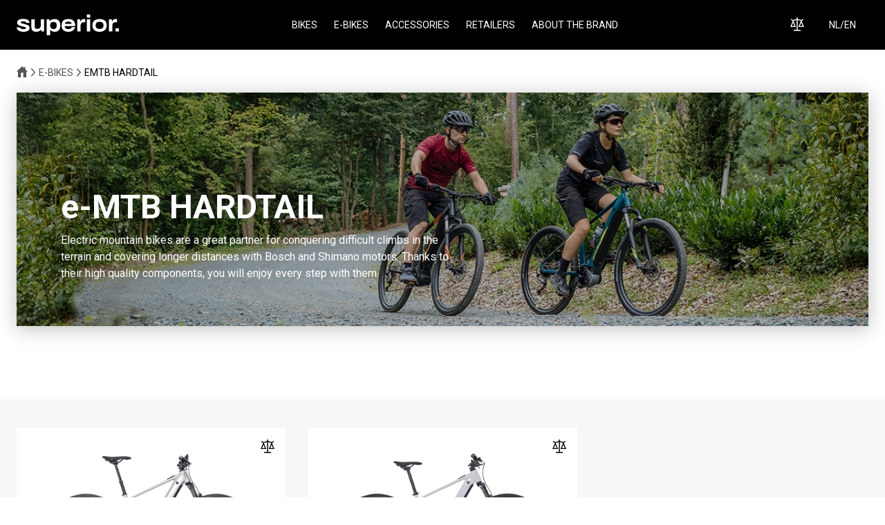

--- FILE ---
content_type: text/html; charset=utf-8
request_url: https://superiorbikes.com/nl-en/ebikes/category/emtb-hardtail/161
body_size: 19671
content:
<!DOCTYPE html><html lang="en"><head><meta charSet="utf-8"/><meta name="viewport" content="width=device-width"/><title>Superior - e-MTB HARDTAIL</title><meta name="description" content="Electric mountain bikes are a great partner for conquering difficult climbs in the terrain and covering longer distances with Bosch and Shimano motors. Thanks to their high quality components, you will enjoy every step with them."/><link rel="icon" href="/favicon.ico"/><meta property="og:title" content="Superior - e-MTB HARDTAIL"/><meta property="og:description" content="Electric mountain bikes are a great partner for conquering difficult climbs in the terrain and covering longer distances with Bosch and Shimano motors. Thanks to their high quality components, you will enjoy every step with them."/><meta property="og:type" content="website"/><meta property="og:image" content="https://images.bikefunint.com/dp/0/0/00000000-0000-0000-0000-000000000001/c/1200x630/default2_jpg.webp"/><meta name="twitter:card" content="summary_large_image"/><meta name="twitter:title" content="Superior - e-MTB HARDTAIL"/><meta name="twitter:description" content="Electric mountain bikes are a great partner for conquering difficult climbs in the terrain and covering longer distances with Bosch and Shimano motors. Thanks to their high quality components, you will enjoy every step with them."/><meta name="twitter:image" content="https://images.bikefunint.com/dp/0/0/00000000-0000-0000-0000-000000000001/c/800x418/default2_jpg.webp"/><meta name="next-head-count" content="13"/><style id="stitches">--sxs{--sxs:0 t-fAnLPe}@media{:root,.t-fAnLPe{--colors-black:#000000;--colors-white:#FFFFFF;--colors-dimGray:#555555;--colors-gray:#C6C6C6;--colors-footerGray:#818181;--colors-lightGray:#E0E0E0;--colors-darkGray:#2F2F2F;--colors-backgroundGray:#F7F7F7;--colors-buttonHover:#2F2F2F;--colors-red:#FF0000;--colors-comparisonRed:#FF000099;--colors-green:#27AA34;--fontSizes-desktopBannerLarge:6.25rem;--fontSizes-mobileBannerLarge:2.625rem;--fontSizes-h1:3rem;--fontSizes-h2:2rem;--fontSizes-h3:1.5rem;--fontSizes-h4:1.25rem;--fontSizes-h5:0.875rem;--fontSizes-mobileH1:2rem;--fontSizes-mobileH2:1.5rem;--fontSizes-mobileH3:1.25rem;--fontSizes-mobileH4:1.125rem;--fontSizes-mobileH5:0.875rem;--fontSizes-textRegular:1rem;--fontSizes-textSmall:0.875rem;--fontSizes-textTiny:0.75rem;--space-1:2px;--space-2:4px;--space-3:6px;--space-4:8px;--space-5:12px;--space-6:16px;--space-7:24px;--space-8:32px;--space-9:36px;--space-10:42px;--space-11:48px;--space-12:64px;--space-13:72px;--space-14:80px;--space-15:96px;--space-16:112px;--lineHeights-headings:1.4;--lineHeights-headingsSmall:1.2;--lineHeights-text:1.5;--lineHeights-textSmall:1.4}}--sxs{--sxs:1 fBEqBi}@media{*{border:0;padding:0;margin:0;box-sizing:border-box;line-height:1.3}.qrcodeScannerButton{height:32px;padding:0 12px;font-weight:700}.dashboardArea{display:flex;flex-direction:column;gap:24px}}--sxs{--sxs:2 c-fEqmhS c-PJLV c-ggOgUN c-jKLWje c-jTmjoh c-UazGY c-kBYYkb c-cTqpJu c-fwYlKP c-foElVQ c-zMRUs c-easWgy c-iQpiLj c-bhtbWA c-iTFNDI c-gVLlbG PJLV c-hPQtCR c-dwPvPv c-hgWaWa c-fdNdpJ c-JfPkn c-diZeQc c-emWqxi c-fCEfuy c-bBYaQY c-cJbzxd c-dQEKZf c-boTaTo c-galTLf c-cWmURE c-cmpvrW c-bfYenU c-dbZuTC c-rKyVl c-dQzfKA c-chWydu c-hCAxaT c-crxdKo}@media{.c-fEqmhS{min-height:100vh;display:flex;flex-direction:column;justify-content:space-between}.c-ggOgUN{height:var(--space-13);justify-content:space-between;align-items:center;position:relative}.c-jKLWje svg{vertical-align:middle;width:148px;color:var(--colors-white)}.c-jTmjoh{display:none}@media (min-width:1200px){.c-jTmjoh{display:block}}.c-jTmjoh a{font-size:var(--fontSizes-textSmall);margin:0 var(--space-5);color:var(--colors-white);text-decoration:none;text-transform:uppercase}.c-jTmjoh svg{display:none}.c-UazGY{display:flex;align-items:center}.c-kBYYkb{display:none}.c-cTqpJu svg{vertical-align:middle;margin-top:-3px}.c-fwYlKP{margin-right:var(--space-5);text-decoration:none;color:var(--colors-white);position:relative}.c-fwYlKP svg{vertical-align:middle;margin-top:-3px}.c-foElVQ{font-family:inherit;margin-left:var(--space-7);display:none;align-items:center;color:var(--colors-white);background-color:var(--colors-black);cursor:pointer}@media (min-width:1200px){.c-foElVQ{display:flex}}.c-foElVQ span{margin-right:var(--space-3);text-transform:uppercase;font-size:var(--fontSizes-textSmall);line-height:1}@media (min-width:1200px){.c-zMRUs{display:none}}.c-easWgy{background-color:black;margin-left:var(--space-6)}.c-easWgy svg{background-color:black}.c-iQpiLj{background:var(--colors-black);opacity:0.4;width:100vw;height:100vh;position:fixed;top:0;left:0;z-index:9998}.c-bhtbWA{margin-top:var(--space-13)}.c-iTFNDI{padding-top:var(--space-4);padding-bottom:var(--space-4);height:var(--space-9);display:flex;align-items:center}@media (min-width:768px){.c-iTFNDI{height:auto}}@media (min-width:992px){.c-iTFNDI{padding-top:var(--space-7)}}.c-iTFNDI{list-style:none}.c-iTFNDI svg{display:inline-block}.c-iTFNDI .c-gVLlbG+.c-gVLlbG:before{padding:0 8px;color:var(--colors-black);content:"";background-image:url("data:image/svg+xml,%3csvg width='16' height='30' viewBox='0 0 16 30' fill='none' xmlns='http://www.w3.org/2000/svg'%3e%3cpath fill-rule='evenodd' clip-rule='evenodd' d='M1.65609 5.72205e-05L15.8223 14.2934L1.68645 29.0977L0 27.4583L12.5412 14.3241L0 1.67159L1.65609 5.72205e-05Z' fill='black'/%3e%3c/svg%3e");background-repeat:no-repeat;background-size:6px;background-position:center}.c-iTFNDI .c-gVLlbG > a{color:#555555;text-decoration:none;line-height:1}.c-gVLlbG{display:none;font-size:var(--fontSizes-textSmall);text-transform:uppercase;vertical-align:middle;line-height:1}.c-gVLlbG:nth-last-child(2),.c-gVLlbG:first-child,.c-gVLlbG:nth-child(2).c-gVLlbG:last-child{display:inline}@media (min-width:992px){.c-gVLlbG{display:inline-block}}.c-gVLlbG a:hover{color:var(--colors-black)}.c-hPQtCR{position:relative;height:calc(100svh - var(--space-9) - var(--space-13))}@media (min-width:768px){.c-hPQtCR{filter:drop-shadow(0px 4px 14px rgba(0, 0, 0, 0.25));aspect-ratio:164 / 45;width:100%;height:auto}}.c-hPQtCR:before{content:"";position:absolute;top:0;left:0;width:100%;height:100%;background:var(--colors-black);opacity:0.25}.c-hPQtCR img{display:block;width:100%;height:100%;object-fit:cover;object-position:center}.c-dwPvPv{padding:var(--space-8) var(--space-7);position:absolute;bottom:0;left:0;width:100%}@media (min-width:768px){.c-dwPvPv{padding:var(--space-12)}}.c-hgWaWa ul{margin:var(--space-4) 0 var(--space-5) var(--space-7);line-height:1.4}.c-hgWaWa ol{margin:var(--space-4) 0 var(--space-5) var(--space-7);line-height:1.4}.c-hgWaWa a{color:var(--colors-black)}.c-fdNdpJ{max-width:581px}.c-JfPkn{font-weight:700;text-transform:uppercase;font-size:var(--fontSizes-mobileH1);line-height:var(--lineHeights-headingsSmall)}@media (min-width:992px){.c-JfPkn{font-size:var(--fontSizes-h1)}}.c-diZeQc{z-index:10;position:relative}@media (min-width:1200px){.c-diZeQc{animation:k-bCMZhz 300ms ease-out}}.c-fCEfuy{display:flex;flex-wrap:wrap;position:relative;gap:var(--space-2)}.c-bBYaQY{font-weight:700;text-transform:uppercase;font-size:var(--fontSizes-mobileH3);line-height:var(--lineHeights-headings)}@media (min-width:992px){.c-bBYaQY{font-size:var(--fontSizes-h3)}}.c-cJbzxd{font-weight:500}.c-dQEKZf{width:18px;height:18px}@media (min-width:992px){.c-dQEKZf{width:26px;height:26px}}.c-emWqxi{position:relative;border:1px solid var(--colors-black);background-color:var(--colors-white);padding:var(--space-7);text-decoration:none;color:var(--colors-black);height:100%;display:flex;flex-direction:column}.c-emWqxi img{width:100%;height:auto}@media (min-width:992px){.c-emWqxi{border:1px solid transparent;transition:0.3s ease border}}@media (min-width:992px){.c-emWqxi:hover{border-color:var(--colors-black)}}.c-boTaTo{position:absolute;top:var(--space-4);right:var(--space-4);cursor:pointer;padding:var(--space-4);background-color:transparent;transition:all 300ms}.c-boTaTo:hover{background-color:var(--colors-backgroundGray)}.c-boTaTo svg{min-width:1rem;min-height:1rem}.c-boTaTo svg path{fill:var(--colors-black)}.c-galTLf{width:100%;justify-content:center;margin:6rem 0 6rem 0}.c-cWmURE{display:flex;max-width:calc(100% - 48px);width:100%;padding:var(--space-8) var(--space-7);flex-direction:column;justify-items:center;gap:1rem;background-color:var(--colors-backgroundGray);border-left:1px solid var(--colors-black)}@media (min-width:576px){.c-cWmURE{gap:1rem}}@media (min-width:992px){.c-cWmURE{flex-direction:row;max-width:68rem;width:calc(100% - 48px);justify-content:space-between;align-items:center}}.c-cmpvrW{position:relative}.c-bfYenU{padding:var(--space-4) var(--space-5);background-color:var(--colors-white);font-size:var(--fontSizes-textTiny);min-height:40px;width:100%;position:relative;outline:none;border-radius:0}.c-bfYenU::placeholder{opacity:1;color:var(--colors-black)}.c-bfYenU[aria-invalid=false]{border:1px solid var(--colors-black)}.c-bfYenU[aria-invalid=true]{border:1px solid var(--colors-red)}.c-dbZuTC{position:absolute;right:var(--space-5);transform:translateY(50%);bottom:50%;display:flex;align-items:center}.c-rKyVl{all:unset;box-sizing:border-box;text-align:center;font-size:var(--fontSizes-textTiny);padding:10px 18px;border:1px solid var(--colors-black);background-color:var(--colors-black);color:var(--colors-white);text-transform:uppercase;transition:0.2s all ease;cursor:pointer}.c-dQzfKA{font-weight:700;text-transform:uppercase;font-size:var(--fontSizes-mobileH4);line-height:var(--lineHeights-headings)}@media (min-width:992px){.c-dQzfKA{font-size:var(--fontSizes-h4)}}.c-chWydu{list-style:none;padding:0;margin:0;padding-bottom:var(--space-5)}.c-hCAxaT{color:var(--colors-gray);font-size:var(--fontSizes-textRegular);text-decoration:none;line-height:180%;font-weigh:400}.c-hCAxaT:hover{color:var(--colors-white)}.c-crxdKo{text-transform:none;color:var(--colors-gray) !important}.c-crxdKo:hover{color:var(--colors-white) !important}}--sxs{--sxs:3 c-PJLV-HhbsC-type-floating c-PJLV-koHRLT-color-black c-PJLV-hakyQ-display-block c-PJLV-eXVmLl-type-regular c-PJLV-dhzjXW-display-flex c-hgWaWa-fRCrRV-type-regular c-PJLV-jICMGT-color-gray c-PJLV-csifDt-display-gridThirds c-fCEfuy-cIAsXj-direction-column c-fCEfuy-knmidH-justify-between c-fCEfuy-gCTusx-gap-0 c-fCEfuy-jroWjL-align-center c-fCEfuy-eKWVTQ-gap-5 c-fCEfuy-iSZeJd-gap-4 c-bfYenU-kpicMD-underlined-true c-rKyVl-dgWlQI-variant-primary c-rKyVl-jcqova-size-regular c-PJLV-eBtmUi-display-gridQuarters}@media{.c-PJLV-HhbsC-type-floating{padding-left:0;padding-right:0}.c-PJLV-koHRLT-color-black{background-color:var(--colors-black);color:var(--colors-white)}.c-PJLV-hakyQ-display-block{display:block}.c-PJLV-eXVmLl-type-regular{margin:0 auto;width:100%;max-width:1360px;padding-left:var(--space-7);padding-right:var(--space-7)}.c-PJLV-dhzjXW-display-flex{display:flex}.c-hgWaWa-fRCrRV-type-regular{font-size:var(--fontSizes-textSmall);line-height:var(--lineHeights-textSmall)}@media (min-width:992px){.c-hgWaWa-fRCrRV-type-regular{font-size:var(--fontSizes-textRegular);line-height:var(--lineHeights-text)}}.c-PJLV-jICMGT-color-gray{background-color:var(--colors-backgroundGray)}.c-PJLV-csifDt-display-gridThirds{display:grid;grid-template-columns:minmax(0,1fr);gap:var(--space-7)}@media (min-width:576px){.c-PJLV-csifDt-display-gridThirds{grid-template-columns:repeat(2, minmax(0,1fr))}}@media (min-width:992px){.c-PJLV-csifDt-display-gridThirds{grid-template-columns:repeat(3, minmax(0,1fr));gap:var(--space-8)}}.c-fCEfuy-cIAsXj-direction-column{flex-direction:column;flex-wrap:nowrap}.c-fCEfuy-knmidH-justify-between{justify-content:space-between}.c-fCEfuy-gCTusx-gap-0{gap:0}.c-fCEfuy-jroWjL-align-center{align-items:center}.c-fCEfuy-eKWVTQ-gap-5{gap:var(--space-5)}.c-fCEfuy-iSZeJd-gap-4{gap:var(--space-4)}.c-bfYenU-kpicMD-underlined-true{border:1px solid transparent;border-bottom-color:var(--colors-black)}.c-bfYenU-kpicMD-underlined-true:hover{border:1px solid var(--colors-black)}.c-bfYenU-kpicMD-underlined-true:focus,.c-bfYenU-kpicMD-underlined-true:active{border:1px solid var(--colors-black)}.c-bfYenU-kpicMD-underlined-true[aria-invalid=true]{border:1px solid var(--colors-red)}.c-bfYenU-kpicMD-underlined-true[aria-invalid=false]{border:1px solid var(--colors-black)}.c-rKyVl-dgWlQI-variant-primary{background-color:var(--colors-black);color:var(--colors-white);text-decoration:none}.c-rKyVl-dgWlQI-variant-primary:hover,.c-rKyVl-dgWlQI-variant-primary:focus{background-color:var(--colors-darkGray);border-color:var(--colors-darkGray)}.c-rKyVl-jcqova-size-regular{font-size:var(--fontSizes-textSmall)}@media (min-width:992px){.c-rKyVl-jcqova-size-regular{font-size:var(--fontSizes-textRegular)}}.c-PJLV-eBtmUi-display-gridQuarters{display:grid;grid-template-columns:minmax(0,1fr);gap:var(--space-7)}@media (min-width:576px){.c-PJLV-eBtmUi-display-gridQuarters{grid-template-columns:repeat(2, minmax(0,1fr))}}@media (min-width:992px){.c-PJLV-eBtmUi-display-gridQuarters{grid-template-columns:repeat(4, minmax(0,1fr));gap:var(--space-8)}}}--sxs{--sxs:4 c-PJLV-fNKwBM-type-regular}@media{@media (min-width:768px){.c-PJLV-fNKwBM-type-regular{margin:0 auto;width:100%;max-width:1360px;padding-left:var(--space-7);padding-right:var(--space-7)}}}--sxs{--sxs:6 c-PJLV-ibDNmPG-css c-PJLV-ieOgEyT-css c-iQpiLj-iguOVXf-css c-PJLV-iiLLvPN-css c-JfPkn-iitUsOv-css c-PJLV-iiuUBBp-css c-fCEfuy-ihyxmSF-css c-bBYaQY-ijaQpKq-css c-fCEfuy-icGfcKT-css c-dQEKZf-ibczwmS-css c-hgWaWa-icGfcKT-css c-hgWaWa-iioXsEe-css c-boTaTo-iPJLV-css c-dQEKZf-ihwtoZN-css c-fCEfuy-ifBhSHA-css c-fCEfuy-icVIqcL-css c-PJLV-iiXwEiZ-css c-PJLV-ikYhtCN-css c-dQzfKA-igmkvSN-css c-dQzfKA-ihMEBAm-css c-chWydu-ibxkEgp-css c-PJLV-ijBlHhU-css c-PJLV-ibtFmNE-css c-hgWaWa-ifkRqEE-css c-hgWaWa-idlPsHt-css c-hgWaWa-ijOarME-css c-PJLV-ifnBVtW-css c-hgWaWa-iblUKtx-css c-hgWaWa-igwBqJn-css c-hgWaWa-igHgooo-css}@media{.c-PJLV-ibDNmPG-css{position:fixed;top:0;width:100%;z-index:999}@media (min-width:992px){.c-PJLV-ieOgEyT-css{height:var(--space-13);transition:all 0.15s ease}}.c-iQpiLj-iguOVXf-css{overflow-y:auto;opacity:1;background-color:rgba(0,0,0,0.4)}@media (min-width:768px){.c-PJLV-iiLLvPN-css{padding-bottom:var(--space-12);padding-top:var(--space-5)}}.c-JfPkn-iitUsOv-css{margin-bottom:var(--space-4);text-transform:none}.c-PJLV-iiuUBBp-css{padding-top:var(--space-10);padding-bottom:calc(var(--space-5) + var(--space-4))}@media (min-width:992px){.c-PJLV-iiuUBBp-css{margin-top:var(--space-10);padding-bottom:calc(var(--space-13) + var(--space-6))}}.c-fCEfuy-ihyxmSF-css{height:100%;flex-grow:1}.c-bBYaQY-ijaQpKq-css{margin-bottom:var(--space-1);text-transform:none}.c-fCEfuy-icGfcKT-css{margin-top:var(--space-5)}.c-dQEKZf-ibczwmS-css{background:#a9a9a9;border:none}.c-hgWaWa-icGfcKT-css{margin-top:var(--space-5)}.c-hgWaWa-iioXsEe-css{margin-top:var(--space-4)}.c-dQEKZf-ihwtoZN-css{background:#bebebe;border:none}.c-fCEfuy-ifBhSHA-css{max-width:22.5rem;width:100%}.c-fCEfuy-icVIqcL-css{height:auto;width:100%}.c-PJLV-iiXwEiZ-css{padding-top:var(--space-11)}@media (min-width:992px){.c-PJLV-iiXwEiZ-css{background-image:url(/bike-footer.png);background-repeat:no-repeat;background-position:bottom right}}.c-PJLV-ikYhtCN-css{padding-top:var(--space-11)}.c-dQzfKA-igmkvSN-css{padding-bottom:var(--space-5);text-transform:uppercase}.c-dQzfKA-ihMEBAm-css{padding-bottom:var(--space-6);text-transform:uppercase}@media (min-width:375px){.c-chWydu-ibxkEgp-css{padding-bottom:var(--space-8)}}.c-PJLV-ijBlHhU-css{border-bottom:1px solid var(--colors-white);width:100%}@media (min-width:992px){.c-PJLV-ijBlHhU-css{padding-top:var(--space-5)}}.c-PJLV-ibtFmNE-css{display:flex;flex-direction:column;row-gap:var(--space-6);column-gap:var(--space-6);padding-top:var(--space-6);padding-bottom:var(--space-8)}@media (min-width:375px){.c-PJLV-ibtFmNE-css{display:flex;flex-direction:column;row-gap:var(--space-6);padding-top:var(--space-6);padding-bottom:var(--space-8)}}@media (min-width:992px){.c-PJLV-ibtFmNE-css{display:flex;justify-content:space-between;flex-direction:row;padding:var(--space-7)}}.c-hgWaWa-ifkRqEE-css a{color:var(--colors-footerGray);text-decoration:none}.c-hgWaWa-idlPsHt-css{color:var(--colors-gray);display:flex;gap:var(--space-4);text-transform:uppercase;margin-bottom:var(--space-3)}.c-hgWaWa-ijOarME-css{color:var(--colors-gray);display:flex;gap:var(--space-4)}@media (min-width:992px){.c-PJLV-ifnBVtW-css{padding-top:62px}}.c-PJLV-ifnBVtW-css{padding-bottom:44px;text-align:center;color:var(--colors-footerGray);line-height:140%}.c-hgWaWa-iblUKtx-css{font-size:var(--fontSizes-textSmall)}.c-hgWaWa-iblUKtx-css a{color:var(--colors-footerGray)}.c-hgWaWa-igwBqJn-css{font-size:var(--fontSizes-textSmall)}.c-hgWaWa-igHgooo-css{font-size:var(--fontSizes-textSmall)}@media (min-width:992px){.c-hgWaWa-igHgooo-css{display:inline-block}}}</style><meta name="facebook-domain-verification" content="umea94bqs0k9f1c5veylelq832bhar"/><link rel="preload" href="/_next/static/media/2c07349e02a7b712-s.p.woff2" as="font" type="font/woff2" crossorigin="anonymous" data-next-font="size-adjust"/><link rel="preload" href="/_next/static/media/47cbc4e2adbc5db9-s.p.woff2" as="font" type="font/woff2" crossorigin="anonymous" data-next-font="size-adjust"/><link rel="preload" href="/_next/static/css/841d7ff0bc7578a9.css" as="style"/><link rel="stylesheet" href="/_next/static/css/841d7ff0bc7578a9.css" data-n-g=""/><link rel="preload" href="/_next/static/css/4550ce49111abfbf.css" as="style"/><link rel="stylesheet" href="/_next/static/css/4550ce49111abfbf.css" data-n-p=""/><noscript data-n-css=""></noscript><script defer="" nomodule="" src="/_next/static/chunks/polyfills-42372ed130431b0a.js"></script><script src="https://eu.cookie-script.com/s/65c30b463199ecabe427a6d6614a0a30.js" defer="" data-nscript="beforeInteractive"></script><script src="/_next/static/chunks/webpack-4cf3a1b70f9bcafa.js" defer=""></script><script src="/_next/static/chunks/framework-b1eb7db524662506.js" defer=""></script><script src="/_next/static/chunks/main-e45fc479b8b7a8ea.js" defer=""></script><script src="/_next/static/chunks/pages/_app-a8ac9f4fe43781cf.js" defer=""></script><script src="/_next/static/chunks/3040-28746549e78c4321.js" defer=""></script><script src="/_next/static/chunks/2303-2722f1603cdef930.js" defer=""></script><script src="/_next/static/chunks/2324-d8715eaea3aaf824.js" defer=""></script><script src="/_next/static/chunks/8782-41df5a7f7c5ab215.js" defer=""></script><script src="/_next/static/chunks/8482-0052dc5bb18968f0.js" defer=""></script><script src="/_next/static/chunks/4399-7f246779c041803d.js" defer=""></script><script src="/_next/static/chunks/8310-a781604f7891e4bd.js" defer=""></script><script src="/_next/static/chunks/2278-112f4b554e4ab0ba.js" defer=""></script><script src="/_next/static/chunks/8563-c16d3055999f2492.js" defer=""></script><script src="/_next/static/chunks/pages/%5Brl%5D/ebikes/category/%5Bslug%5D/%5Bid%5D-58fe6913d314a64d.js" defer=""></script><script src="/_next/static/itUejs2Zmk31p3UZgLPR4/_buildManifest.js" defer=""></script><script src="/_next/static/itUejs2Zmk31p3UZgLPR4/_ssgManifest.js" defer=""></script><style id="__jsx-1524663124">html{font-family:'__Roboto_f624ee', '__Roboto_Fallback_f624ee'}</style></head><body><div id="__next"><div class="c-fEqmhS"><header class="c-PJLV c-PJLV-HhbsC-type-floating c-PJLV-koHRLT-color-black c-PJLV-hakyQ-display-block c-PJLV-ibDNmPG-css"><div class="c-PJLV c-ggOgUN c-PJLV-eXVmLl-type-regular c-PJLV-dhzjXW-display-flex c-PJLV-ieOgEyT-css"><a aria-label="go to homepage" href="/nl-en"><div class="c-jKLWje"><svg width="192" height="100%" viewBox="0 0 510.24 106.6" fill="none" xmlns="http://www.w3.org/2000/svg" class="c-PJLV"><defs><style>.cls-1{fill:currentColor;stroke-width:0px;}</style></defs><path class="cls-1" d="M120.42,58.13c0,8.13-5.54,15.76-16.94,15.76s-13.15-6.47-13.15-11.6V24.44h-16.83s-.05,34.74-.02,39.11c.14,17.45,6.91,25.21,24.9,25.21,8,0,17.09-2.11,23.04-11.4,0,0,.54,0,.54,0l1.41,9.82h13.91V24.44h-16.86v33.69Z"></path><path class="cls-1" d="M195.87,70.66c-5.22,5.56-19,5.34-24.22-.66-5.37-6.17-6.04-19.95-1.34-26.19,6.24-8.29,23.21-7.09,27.48.54,3.73,6.66,3.82,20.2-1.92,26.31M190.52,23.51c-6.45,0-18.58.71-25.03,10.78l-.56-.13-1.09-9.72h-13.85v82.16h17.15v-27.8l.43-.34c5.52,7.11,11.5,10.35,22.31,10.35,11.59,0,16.45-3.71,21.49-9.15,8.45-9.11,8.1-34.95,1.57-44.79-6.53-9.84-15.95-11.35-22.41-11.35"></path><path class="cls-1" d="M240.65,48.24c1.5-7.23,5.91-11.64,17.17-11.64,10.3,0,15.45,3.03,16.89,11.64h-34.05ZM285.54,34.29c-4.6-6.57-14.54-11.08-26.71-11.08-14.2,0-22.97,3.51-28.68,11.36-6.64,9.13-8.33,28.98-1.2,40.35,7.24,11.55,19.35,13.79,28.48,13.79s19-1.73,26.33-8.61c3.7-3.48,6.93-9.07,8-14.81h-16.46c-2.64,8.92-10.43,9.69-16.84,9.69-7.28,0-17.94-1.74-18.39-15.82h52.1c.06-11.57-1.88-18.1-6.63-24.88"></path><path class="cls-1" d="M318.47,36.11h-.48s-1.55-11.67-1.55-11.67h-13.91v62.74h16.72v-30.17c0-5.6,2.08-17.25,16.32-17.36,1.88-.01,6.88,0,6.88,0v-15.99s-18.37-4.35-23.97,12.45"></path><path class="cls-1" d="M500.58,39.65v-15.99s-18.37-4.35-23.97,12.45h-.48s-1.55-11.67-1.55-11.67h-13.91v62.74h16.71v-30.17c0-5.6,2.08-17.36,16.32-17.36h6.88Z"></path><rect class="cls-1" x="350.24" y="24.44" width="16.84" height="62.74"></rect><rect class="cls-1" x="350.24" width="16.84" height="15.93"></rect><rect class="cls-1" x="493.4" y="71.26" width="16.84" height="15.93"></rect><path class="cls-1" d="M429.4,68.92c-4.61,5.02-12.56,5.33-15.55,5.33s-10.94-.31-15.54-5.33c-5.69-6.2-4.74-19.71-1.19-24.61,2.21-3.04,6.4-7,16.73-7s14.52,3.96,16.73,7c3.56,4.9,4.5,18.41-1.18,24.61M413.86,23.3c-19.04,0-28.12,8.33-32.1,15.21-3.97,6.86-6.66,25.3,1.88,37.14,3.96,5.48,11.48,13.15,30.18,13.15s26.29-7.67,30.24-13.15c8.55-11.84,5.85-30.28,1.88-37.14-3.98-6.88-13.05-15.21-32.1-15.21"></path><path class="cls-1" d="M59.09,56.54c-2.29-1.71-6.49-3.55-18.83-7.07-6.97-1.99-13.74-4.01-15.48-4.51-2.81-.81-5.06-1.97-4.7-4.35.39-2.58,2.67-4,5.7-4.76,2.88-.73,9.41-1.38,14.82.35,5.41,1.74,6.97,4.29,7.56,6.41l16.34.09c-.16-4.27-2.49-9.15-5.19-12.15-2.71-3-7.38-6.24-16.88-7.37-4.44-.53-22.17-2.13-32.02,4.33C1.49,33.35,1.3,44.86,4.56,49.49c3.58,5.09,10.76,7.56,13.2,8.38,1.27.42,6.58,1.86,12.22,3.41,12.61,3.46,14.19,4.13,15.35,4.9,2.12,1.41,3.18,4.88-.85,7.2-4.06,2.34-13.82,2.15-18.43.88-4.05-1.11-8-2.97-9.02-7.47H0c.32,6.32,5.67,16.93,21.78,20.81,6.57,1.58,19.93,1.56,26.46-.32,6.53-1.88,11.49-4.17,14.49-10.03,3-5.85,2.91-15.85-3.65-20.73"></path></svg></div></a><nav class="c-jTmjoh"><a class="c-PJLV" href="/nl-en/bikes">Bikes</a><a class="c-PJLV" href="/nl-en/ebikes">E-bikes</a><a class="c-PJLV" href="/nl-en/accessories">Accessories</a><a class="c-PJLV" href="/nl-en/dealers">Retailers</a><a class="c-PJLV" href="/nl-en/about-us">About the brand</a></nav><div class="c-UazGY"><div class="c-kBYYkb"><div class="c-cTqpJu"><svg width="17" height="20" viewBox="0 0 17 20" fill="none" xmlns="http://www.w3.org/2000/svg" class="c-PJLV"><path fill-rule="evenodd" clip-rule="evenodd" d="M0.406153 19.9593C0.142551 19.1812 0 18.3523 0 17.4927C0 15.3564 0.89195 13.3061  2.48582 11.7956L3.01301 11.2959L8.43679 16.4369L13.8598 11.2959L14.387 11.7956C15.9808  13.3061 16.8728 15.3564 16.8728 17.4927C16.8728 18.3523 16.7303 19.1812 16.4667  19.9593H14.8261C15.1571 19.199 15.3402 18.3664 15.3402 17.4927C15.3402 16.0097  14.8023 14.5802 13.8314 13.4347L8.43679 18.5486L3.04138 13.4347C2.07126 14.5802 1.53257  16.0097 1.53257 17.4927C1.53257 18.3664 1.71571 19.199 2.04674 19.9593H0.406153ZM8.43679  0C5.19694 0 2.5663 2.63019 2.5663 5.86988C2.5663 9.10958 5.19694 11.7398 8.43679 11.7398C11.6759  11.7398 14.3065 9.10958 14.3065 5.86988C14.3065 2.63019 11.6759 0 8.43679 0ZM8.43679 1.53257C10.8307  1.53257 12.774 3.47601 12.774 5.86988C12.774 8.26375 10.8307 10.2073 8.43679 10.2073C6.04292 10.2073  4.09887 8.26375 4.09887 5.86988C4.09887 3.47601 6.04292 1.53257 8.43679 1.53257Z" fill="white"></path></svg></div></div><a class="c-fwYlKP" href="/nl-en/compare"><svg width="20" height="20" viewBox="0 0 20 20" fill="none" xmlns="http://www.w3.org/2000/svg" class="c-PJLV c-PJLV-ihmkxuo-css"><g clip-path="url(#clip0_271_245)"><path fill-rule="evenodd" clip-rule="evenodd" d="M10.6644 2.49271V0.276794H9.28028V2.49271L4.1827 3.93492L1.32664 2.40551L0.673355 3.62628L3.62906 5.20828L0 14.063H8.20485L4.59515 5.25672L9.28028 3.93077V18.3024H5.02629V19.6865H14.9184V18.3024H10.6644V3.93077L15.3495 5.25672L11.7398 14.063H19.9453L16.3156 5.20828L19.2713 3.62628L18.618 2.40551L15.762 3.93492L10.6644 2.49271ZM6.14119 12.6789H2.06298L4.10244 7.70309L6.14119 12.6789ZM17.8817 12.6789H13.8035L15.8429 7.70309L17.8817 12.6789Z" fill="white"></path></g><defs><clipPath id="clip0_271_245"><rect width="20" height="20" fill="white"></rect></clipPath></defs></svg></a><button class="c-foElVQ"><span>nl<!-- -->/<!-- -->en</span><svg width="12" height="8" viewBox="0 0 12 8" fill="none" xmlns="http://www.w3.org/2000/svg" class="c-PJLV c-PJLV-ifoPPue-css"><path fill-rule="evenodd" clip-rule="evenodd" d="M0.0351037 1.38433L5.91252 7.26148L12 1.39693L11.3259  0.697266L5.92512 5.90022L0.722434 0.697265L0.0351037 1.38433Z" fill="black"></path></svg></button><div class="c-zMRUs"><button type="button" aria-haspopup="dialog" aria-expanded="false" aria-controls="radix-:Rhl6:" data-state="closed" aria-label="open mobile menu" class="c-easWgy"><svg width="20" height="14" viewBox="0 0 20 14" fill="none" xmlns="http://www.w3.org/2000/svg" class="c-PJLV"><line y1="1" x2="20" y2="1" stroke="white" stroke-width="2"></line><line y1="7" x2="20" y2="7" stroke="white" stroke-width="2"></line><line y1="13" x2="20" y2="13" stroke="white" stroke-width="2"></line></svg></button></div></div></div></header><main class="c-bhtbWA"><div><div class="c-PJLV c-PJLV-eXVmLl-type-regular c-PJLV-hakyQ-display-block"><ul class="c-iTFNDI"><li class="c-gVLlbG"><a aria-label="homepage" href="/nl-en"><svg width="16" height="16" viewBox="0 0 16 16" fill="none" xmlns="http://www.w3.org/2000/svg" class="PJLV"><path fill-rule="evenodd" clip-rule="evenodd" d="M8.30683 0.301495L8.01453 0L7.99978 0.0136579L7.98547 0L7.69316 0.301495L0  7.52492L0.598484 8.14285L1.90822 6.91296V16H6.25636V9.31764H9.74364V16H14.0918V6.91296L15.4015  8.14285L16 7.52492L12.5904 4.32339V1.02703L10.7966 1.06035V2.63911L8.30683 0.301495Z" fill="#555555"></path></svg></a></li><li class="c-gVLlbG"><a href="/nl-en/ebikes">E-bikes</a></li><li class="c-gVLlbG">eMTB HARDTAIL</li></ul></div><div class="c-PJLV c-PJLV-HhbsC-type-floating c-PJLV-hakyQ-display-block c-PJLV-fNKwBM-type-regular c-PJLV-iiLLvPN-css"><div class="c-PJLV c-hPQtCR c-PJLV-HhbsC-type-floating c-PJLV-koHRLT-color-black c-PJLV-hakyQ-display-block"><picture><source media="(min-width: 1312px)" srcSet="
	https://images.bikefunint.com/dp/1/5/151c69d0-3383-4fa6-b793-1bf140b6d3da/c/1312x360/xx-ostrava-1312x360_jpg.webp 1x,
	https://images.bikefunint.com/dp/1/5/151c69d0-3383-4fa6-b793-1bf140b6d3da/c/2624x720/xx-ostrava-1312x360_jpg.webp 2x,
	https://images.bikefunint.com/dp/1/5/151c69d0-3383-4fa6-b793-1bf140b6d3da/c/3936x1080/xx-ostrava-1312x360_jpg.webp 3x" width="1312" height="360"/><source media="(min-width: 1200px)" srcSet="
	https://images.bikefunint.com/dp/1/5/151c69d0-3383-4fa6-b793-1bf140b6d3da/c/1152x316/xx-ostrava-1312x360_jpg.webp 1x,
	https://images.bikefunint.com/dp/1/5/151c69d0-3383-4fa6-b793-1bf140b6d3da/c/2304x632/xx-ostrava-1312x360_jpg.webp 2x,
	https://images.bikefunint.com/dp/1/5/151c69d0-3383-4fa6-b793-1bf140b6d3da/c/3456x948/xx-ostrava-1312x360_jpg.webp 3x" width="1152" height="316"/><source media="(min-width: 992px)" srcSet="
	https://images.bikefunint.com/dp/1/5/151c69d0-3383-4fa6-b793-1bf140b6d3da/c/944x259/xx-ostrava-1312x360_jpg.webp 1x,
	https://images.bikefunint.com/dp/1/5/151c69d0-3383-4fa6-b793-1bf140b6d3da/c/1888x518/xx-ostrava-1312x360_jpg.webp 2x,
	https://images.bikefunint.com/dp/1/5/151c69d0-3383-4fa6-b793-1bf140b6d3da/c/2832x777/xx-ostrava-1312x360_jpg.webp 3x" width="944" height="259"/><source media="(min-width: 768px)" srcSet="
	https://images.bikefunint.com/dp/1/5/151c69d0-3383-4fa6-b793-1bf140b6d3da/c/720x196/xx-ostrava-1312x360_jpg.webp 1x,
	https://images.bikefunint.com/dp/1/5/151c69d0-3383-4fa6-b793-1bf140b6d3da/c/1440x392/xx-ostrava-1312x360_jpg.webp 2x,
	https://images.bikefunint.com/dp/1/5/151c69d0-3383-4fa6-b793-1bf140b6d3da/c/2160x588/xx-ostrava-1312x360_jpg.webp 3x" width="720" height="196"/><source media="(min-width: 576px)" srcSet="
	https://images.bikefunint.com/dp/d/a/da0db44e-8037-4f74-87e0-ccd23296a26f/c/576x400/56-375x595_jpg.webp 1x,
	https://images.bikefunint.com/dp/d/a/da0db44e-8037-4f74-87e0-ccd23296a26f/c/1152x800/56-375x595_jpg.webp 2x,
	https://images.bikefunint.com/dp/d/a/da0db44e-8037-4f74-87e0-ccd23296a26f/c/1728x1200/56-375x595_jpg.webp 3x" width="576" height="400"/><img src="https://images.bikefunint.com/dp/d/a/da0db44e-8037-4f74-87e0-ccd23296a26f/c/375x595/56-375x595_jpg.webp" width="375" height="595" alt="e-MTB HARDTAIL"/></picture><div class="c-dwPvPv"><div class="c-hgWaWa c-fdNdpJ c-hgWaWa-fRCrRV-type-regular"><h1 class="c-JfPkn c-JfPkn-iitUsOv-css">e-MTB HARDTAIL</h1>Electric mountain bikes are a great partner for conquering difficult climbs in the terrain and covering longer distances with Bosch and Shimano motors. Thanks to their high quality components, you will enjoy every step with them.</div></div></div></div><div class="c-PJLV c-diZeQc c-PJLV-eXVmLl-type-regular c-PJLV-hakyQ-display-block"></div><div class="c-PJLV c-PJLV-HhbsC-type-floating c-PJLV-jICMGT-color-gray c-PJLV-hakyQ-display-block c-PJLV-iiuUBBp-css"><div class="c-PJLV c-PJLV-eXVmLl-type-regular c-PJLV-csifDt-display-gridThirds"><div class="c-cmpvrW"><a class="c-emWqxi" href="/nl-en/ebikes/family/exp-6-5/1682"><picture><source media="(min-width: 1312px)" srcSet="
	https://images.bikefunint.com/product-variant/e/e/ee154cd1-afa8-4052-a519-af7d24a3c5b5/f/439x259/801-2026-79060s-s10340-exp-6-5-matte-dark-chromeblack_jpg.webp 1x,
	https://images.bikefunint.com/product-variant/e/e/ee154cd1-afa8-4052-a519-af7d24a3c5b5/f/878x518/801-2026-79060s-s10340-exp-6-5-matte-dark-chromeblack_jpg.webp 2x,
	https://images.bikefunint.com/product-variant/e/e/ee154cd1-afa8-4052-a519-af7d24a3c5b5/f/1317x777/801-2026-79060s-s10340-exp-6-5-matte-dark-chromeblack_jpg.webp 3x" width="439" height="259"/><source media="(min-width: 1200px)" srcSet="
	https://images.bikefunint.com/product-variant/e/e/ee154cd1-afa8-4052-a519-af7d24a3c5b5/f/420x248/801-2026-79060s-s10340-exp-6-5-matte-dark-chromeblack_jpg.webp 1x,
	https://images.bikefunint.com/product-variant/e/e/ee154cd1-afa8-4052-a519-af7d24a3c5b5/f/840x496/801-2026-79060s-s10340-exp-6-5-matte-dark-chromeblack_jpg.webp 2x,
	https://images.bikefunint.com/product-variant/e/e/ee154cd1-afa8-4052-a519-af7d24a3c5b5/f/1260x744/801-2026-79060s-s10340-exp-6-5-matte-dark-chromeblack_jpg.webp 3x" width="420" height="248"/><source media="(min-width: 992px)" srcSet="
	https://images.bikefunint.com/product-variant/e/e/ee154cd1-afa8-4052-a519-af7d24a3c5b5/f/343x205/801-2026-79060s-s10340-exp-6-5-matte-dark-chromeblack_jpg.webp 1x,
	https://images.bikefunint.com/product-variant/e/e/ee154cd1-afa8-4052-a519-af7d24a3c5b5/f/686x410/801-2026-79060s-s10340-exp-6-5-matte-dark-chromeblack_jpg.webp 2x,
	https://images.bikefunint.com/product-variant/e/e/ee154cd1-afa8-4052-a519-af7d24a3c5b5/f/1029x615/801-2026-79060s-s10340-exp-6-5-matte-dark-chromeblack_jpg.webp 3x" width="343" height="205"/><source media="(min-width: 768px)" srcSet="
	https://images.bikefunint.com/product-variant/e/e/ee154cd1-afa8-4052-a519-af7d24a3c5b5/f/492x293/801-2026-79060s-s10340-exp-6-5-matte-dark-chromeblack_jpg.webp 1x,
	https://images.bikefunint.com/product-variant/e/e/ee154cd1-afa8-4052-a519-af7d24a3c5b5/f/984x586/801-2026-79060s-s10340-exp-6-5-matte-dark-chromeblack_jpg.webp 2x,
	https://images.bikefunint.com/product-variant/e/e/ee154cd1-afa8-4052-a519-af7d24a3c5b5/f/1476x879/801-2026-79060s-s10340-exp-6-5-matte-dark-chromeblack_jpg.webp 3x" width="492" height="293"/><source media="(min-width: 576px)" srcSet="
	https://images.bikefunint.com/product-variant/e/e/ee154cd1-afa8-4052-a519-af7d24a3c5b5/f/350x212/801-2026-79060s-s10340-exp-6-5-matte-dark-chromeblack_jpg.webp 1x,
	https://images.bikefunint.com/product-variant/e/e/ee154cd1-afa8-4052-a519-af7d24a3c5b5/f/700x424/801-2026-79060s-s10340-exp-6-5-matte-dark-chromeblack_jpg.webp 2x,
	https://images.bikefunint.com/product-variant/e/e/ee154cd1-afa8-4052-a519-af7d24a3c5b5/f/1050x636/801-2026-79060s-s10340-exp-6-5-matte-dark-chromeblack_jpg.webp 3x" width="350" height="212"/><img src="https://images.bikefunint.com/product-variant/e/e/ee154cd1-afa8-4052-a519-af7d24a3c5b5/f/572x332/801-2026-79060s-s10340-exp-6-5-matte-dark-chromeblack_jpg.webp" width="572" height="332" alt="eXP 6.5"/></picture><div class="c-fCEfuy c-fCEfuy-cIAsXj-direction-column c-fCEfuy-knmidH-justify-between c-fCEfuy-gCTusx-gap-0 c-fCEfuy-ihyxmSF-css"><div><h2 class="c-bBYaQY c-bBYaQY-ijaQpKq-css">eXP 6.5</h2><div class="c-fCEfuy c-fCEfuy-jroWjL-align-center c-fCEfuy-eKWVTQ-gap-5"><p class="c-hgWaWa c-cJbzxd c-hgWaWa-fRCrRV-type-regular">€ 4 049</p></div></div><div><div class="c-fCEfuy c-fCEfuy-iSZeJd-gap-4 c-fCEfuy-icGfcKT-css"><div class="c-dQEKZf c-dQEKZf-ibczwmS-css"></div></div><p class="c-hgWaWa c-hgWaWa-fRCrRV-type-regular c-hgWaWa-icGfcKT-css">15,5&quot; (S), 17,5&quot; (M), 19&quot; (L), 21&quot; (XL)</p></div></div><div class="c-kBYYkb"><p class="c-hgWaWa c-hgWaWa-fRCrRV-type-regular c-hgWaWa-iioXsEe-css"></p></div></a><button type="button" aria-haspopup="dialog" aria-expanded="false" aria-controls="radix-:R4qn6:" data-state="closed" class="c-boTaTo c-boTaTo-iPJLV-css"><svg width="20" height="20" viewBox="0 0 20 20" fill="none" xmlns="http://www.w3.org/2000/svg" class="c-PJLV c-PJLV-igluBCw-css"><g clip-path="url(#clip0_271_245)"><path fill-rule="evenodd" clip-rule="evenodd" d="M10.6644 2.49271V0.276794H9.28028V2.49271L4.1827 3.93492L1.32664 2.40551L0.673355 3.62628L3.62906 5.20828L0 14.063H8.20485L4.59515 5.25672L9.28028 3.93077V18.3024H5.02629V19.6865H14.9184V18.3024H10.6644V3.93077L15.3495 5.25672L11.7398 14.063H19.9453L16.3156 5.20828L19.2713 3.62628L18.618 2.40551L15.762 3.93492L10.6644 2.49271ZM6.14119 12.6789H2.06298L4.10244 7.70309L6.14119 12.6789ZM17.8817 12.6789H13.8035L15.8429 7.70309L17.8817 12.6789Z" fill="white"></path></g><defs><clipPath id="clip0_271_245"><rect width="20" height="20" fill="white"></rect></clipPath></defs></svg></button></div><div class="c-cmpvrW"><a class="c-emWqxi" href="/nl-en/ebikes/product/exp-6-3/1827"><picture><source media="(min-width: 1312px)" srcSet="
	https://images.bikefunint.com/product-variant/5/4/54a09a4f-7b26-40f3-a2df-8fadb06822f7/f/439x259/801-2025-79121-j50241-exp-6-3-gloss-greyred_jpg.webp 1x,
	https://images.bikefunint.com/product-variant/5/4/54a09a4f-7b26-40f3-a2df-8fadb06822f7/f/878x518/801-2025-79121-j50241-exp-6-3-gloss-greyred_jpg.webp 2x,
	https://images.bikefunint.com/product-variant/5/4/54a09a4f-7b26-40f3-a2df-8fadb06822f7/f/1317x777/801-2025-79121-j50241-exp-6-3-gloss-greyred_jpg.webp 3x" width="439" height="259"/><source media="(min-width: 1200px)" srcSet="
	https://images.bikefunint.com/product-variant/5/4/54a09a4f-7b26-40f3-a2df-8fadb06822f7/f/420x248/801-2025-79121-j50241-exp-6-3-gloss-greyred_jpg.webp 1x,
	https://images.bikefunint.com/product-variant/5/4/54a09a4f-7b26-40f3-a2df-8fadb06822f7/f/840x496/801-2025-79121-j50241-exp-6-3-gloss-greyred_jpg.webp 2x,
	https://images.bikefunint.com/product-variant/5/4/54a09a4f-7b26-40f3-a2df-8fadb06822f7/f/1260x744/801-2025-79121-j50241-exp-6-3-gloss-greyred_jpg.webp 3x" width="420" height="248"/><source media="(min-width: 992px)" srcSet="
	https://images.bikefunint.com/product-variant/5/4/54a09a4f-7b26-40f3-a2df-8fadb06822f7/f/343x205/801-2025-79121-j50241-exp-6-3-gloss-greyred_jpg.webp 1x,
	https://images.bikefunint.com/product-variant/5/4/54a09a4f-7b26-40f3-a2df-8fadb06822f7/f/686x410/801-2025-79121-j50241-exp-6-3-gloss-greyred_jpg.webp 2x,
	https://images.bikefunint.com/product-variant/5/4/54a09a4f-7b26-40f3-a2df-8fadb06822f7/f/1029x615/801-2025-79121-j50241-exp-6-3-gloss-greyred_jpg.webp 3x" width="343" height="205"/><source media="(min-width: 768px)" srcSet="
	https://images.bikefunint.com/product-variant/5/4/54a09a4f-7b26-40f3-a2df-8fadb06822f7/f/492x293/801-2025-79121-j50241-exp-6-3-gloss-greyred_jpg.webp 1x,
	https://images.bikefunint.com/product-variant/5/4/54a09a4f-7b26-40f3-a2df-8fadb06822f7/f/984x586/801-2025-79121-j50241-exp-6-3-gloss-greyred_jpg.webp 2x,
	https://images.bikefunint.com/product-variant/5/4/54a09a4f-7b26-40f3-a2df-8fadb06822f7/f/1476x879/801-2025-79121-j50241-exp-6-3-gloss-greyred_jpg.webp 3x" width="492" height="293"/><source media="(min-width: 576px)" srcSet="
	https://images.bikefunint.com/product-variant/5/4/54a09a4f-7b26-40f3-a2df-8fadb06822f7/f/350x212/801-2025-79121-j50241-exp-6-3-gloss-greyred_jpg.webp 1x,
	https://images.bikefunint.com/product-variant/5/4/54a09a4f-7b26-40f3-a2df-8fadb06822f7/f/700x424/801-2025-79121-j50241-exp-6-3-gloss-greyred_jpg.webp 2x,
	https://images.bikefunint.com/product-variant/5/4/54a09a4f-7b26-40f3-a2df-8fadb06822f7/f/1050x636/801-2025-79121-j50241-exp-6-3-gloss-greyred_jpg.webp 3x" width="350" height="212"/><img src="https://images.bikefunint.com/product-variant/5/4/54a09a4f-7b26-40f3-a2df-8fadb06822f7/f/572x332/801-2025-79121-j50241-exp-6-3-gloss-greyred_jpg.webp" width="572" height="332" alt="eXP 6.3"/></picture><div class="c-fCEfuy c-fCEfuy-cIAsXj-direction-column c-fCEfuy-knmidH-justify-between c-fCEfuy-gCTusx-gap-0 c-fCEfuy-ihyxmSF-css"><div><h2 class="c-bBYaQY c-bBYaQY-ijaQpKq-css">eXP 6.3</h2><div class="c-fCEfuy c-fCEfuy-jroWjL-align-center c-fCEfuy-eKWVTQ-gap-5"><p class="c-hgWaWa c-cJbzxd c-hgWaWa-fRCrRV-type-regular">€ 3 559</p></div></div><div><div class="c-fCEfuy c-fCEfuy-iSZeJd-gap-4 c-fCEfuy-icGfcKT-css"><div class="c-dQEKZf c-dQEKZf-ihwtoZN-css"></div></div><p class="c-hgWaWa c-hgWaWa-fRCrRV-type-regular c-hgWaWa-icGfcKT-css">15,5&quot; (S), 17,5&quot; (M), 19&quot; (L), 21&quot; (XL)</p></div></div><div class="c-kBYYkb"><p class="c-hgWaWa c-hgWaWa-fRCrRV-type-regular c-hgWaWa-iioXsEe-css"></p></div></a><button type="button" aria-haspopup="dialog" aria-expanded="false" aria-controls="radix-:R5an6:" data-state="closed" class="c-boTaTo c-boTaTo-iPJLV-css"><svg width="20" height="20" viewBox="0 0 20 20" fill="none" xmlns="http://www.w3.org/2000/svg" class="c-PJLV c-PJLV-igluBCw-css"><g clip-path="url(#clip0_271_245)"><path fill-rule="evenodd" clip-rule="evenodd" d="M10.6644 2.49271V0.276794H9.28028V2.49271L4.1827 3.93492L1.32664 2.40551L0.673355 3.62628L3.62906 5.20828L0 14.063H8.20485L4.59515 5.25672L9.28028 3.93077V18.3024H5.02629V19.6865H14.9184V18.3024H10.6644V3.93077L15.3495 5.25672L11.7398 14.063H19.9453L16.3156 5.20828L19.2713 3.62628L18.618 2.40551L15.762 3.93492L10.6644 2.49271ZM6.14119 12.6789H2.06298L4.10244 7.70309L6.14119 12.6789ZM17.8817 12.6789H13.8035L15.8429 7.70309L17.8817 12.6789Z" fill="white"></path></g><defs><clipPath id="clip0_271_245"><rect width="20" height="20" fill="white"></rect></clipPath></defs></svg></button></div></div></div></div></main><div class="c-fCEfuy c-galTLf"><form class="c-cWmURE"><div class="c-fCEfuy c-fCEfuy-cIAsXj-direction-column"><strong>Do you want keep track about the news?</strong><span>Sign in for our newsletter.</span></div><div class="c-fCEfuy c-fCEfuy-cIAsXj-direction-column c-fCEfuy-iSZeJd-gap-4 c-fCEfuy-ifBhSHA-css"><div class="c-fCEfuy c-fCEfuy-ifBhSHA-css"><div class="c-fCEfuy c-fCEfuy-cIAsXj-direction-column c-fCEfuy-icVIqcL-css"><div class="c-cmpvrW"><input id="email" name="email" placeholder="E-mail" class="c-bfYenU c-bfYenU-kpicMD-underlined-true"/><i class="c-dbZuTC"></i></div></div></div></div><button type="submit" class="c-rKyVl c-rKyVl-dgWlQI-variant-primary c-rKyVl-jcqova-size-regular">I want a newsletter</button></form></div><footer class="c-PJLV c-PJLV-HhbsC-type-floating c-PJLV-koHRLT-color-black c-PJLV-hakyQ-display-block c-PJLV-iiXwEiZ-css"><div class="c-PJLV c-PJLV-eXVmLl-type-regular c-PJLV-hakyQ-display-block"><svg width="192" height="100%" viewBox="0 0 510.24 106.6" fill="none" xmlns="http://www.w3.org/2000/svg" class="c-PJLV"><defs><style>.cls-1{fill:currentColor;stroke-width:0px;}</style></defs><path class="cls-1" d="M120.42,58.13c0,8.13-5.54,15.76-16.94,15.76s-13.15-6.47-13.15-11.6V24.44h-16.83s-.05,34.74-.02,39.11c.14,17.45,6.91,25.21,24.9,25.21,8,0,17.09-2.11,23.04-11.4,0,0,.54,0,.54,0l1.41,9.82h13.91V24.44h-16.86v33.69Z"></path><path class="cls-1" d="M195.87,70.66c-5.22,5.56-19,5.34-24.22-.66-5.37-6.17-6.04-19.95-1.34-26.19,6.24-8.29,23.21-7.09,27.48.54,3.73,6.66,3.82,20.2-1.92,26.31M190.52,23.51c-6.45,0-18.58.71-25.03,10.78l-.56-.13-1.09-9.72h-13.85v82.16h17.15v-27.8l.43-.34c5.52,7.11,11.5,10.35,22.31,10.35,11.59,0,16.45-3.71,21.49-9.15,8.45-9.11,8.1-34.95,1.57-44.79-6.53-9.84-15.95-11.35-22.41-11.35"></path><path class="cls-1" d="M240.65,48.24c1.5-7.23,5.91-11.64,17.17-11.64,10.3,0,15.45,3.03,16.89,11.64h-34.05ZM285.54,34.29c-4.6-6.57-14.54-11.08-26.71-11.08-14.2,0-22.97,3.51-28.68,11.36-6.64,9.13-8.33,28.98-1.2,40.35,7.24,11.55,19.35,13.79,28.48,13.79s19-1.73,26.33-8.61c3.7-3.48,6.93-9.07,8-14.81h-16.46c-2.64,8.92-10.43,9.69-16.84,9.69-7.28,0-17.94-1.74-18.39-15.82h52.1c.06-11.57-1.88-18.1-6.63-24.88"></path><path class="cls-1" d="M318.47,36.11h-.48s-1.55-11.67-1.55-11.67h-13.91v62.74h16.72v-30.17c0-5.6,2.08-17.25,16.32-17.36,1.88-.01,6.88,0,6.88,0v-15.99s-18.37-4.35-23.97,12.45"></path><path class="cls-1" d="M500.58,39.65v-15.99s-18.37-4.35-23.97,12.45h-.48s-1.55-11.67-1.55-11.67h-13.91v62.74h16.71v-30.17c0-5.6,2.08-17.36,16.32-17.36h6.88Z"></path><rect class="cls-1" x="350.24" y="24.44" width="16.84" height="62.74"></rect><rect class="cls-1" x="350.24" width="16.84" height="15.93"></rect><rect class="cls-1" x="493.4" y="71.26" width="16.84" height="15.93"></rect><path class="cls-1" d="M429.4,68.92c-4.61,5.02-12.56,5.33-15.55,5.33s-10.94-.31-15.54-5.33c-5.69-6.2-4.74-19.71-1.19-24.61,2.21-3.04,6.4-7,16.73-7s14.52,3.96,16.73,7c3.56,4.9,4.5,18.41-1.18,24.61M413.86,23.3c-19.04,0-28.12,8.33-32.1,15.21-3.97,6.86-6.66,25.3,1.88,37.14,3.96,5.48,11.48,13.15,30.18,13.15s26.29-7.67,30.24-13.15c8.55-11.84,5.85-30.28,1.88-37.14-3.98-6.88-13.05-15.21-32.1-15.21"></path><path class="cls-1" d="M59.09,56.54c-2.29-1.71-6.49-3.55-18.83-7.07-6.97-1.99-13.74-4.01-15.48-4.51-2.81-.81-5.06-1.97-4.7-4.35.39-2.58,2.67-4,5.7-4.76,2.88-.73,9.41-1.38,14.82.35,5.41,1.74,6.97,4.29,7.56,6.41l16.34.09c-.16-4.27-2.49-9.15-5.19-12.15-2.71-3-7.38-6.24-16.88-7.37-4.44-.53-22.17-2.13-32.02,4.33C1.49,33.35,1.3,44.86,4.56,49.49c3.58,5.09,10.76,7.56,13.2,8.38,1.27.42,6.58,1.86,12.22,3.41,12.61,3.46,14.19,4.13,15.35,4.9,2.12,1.41,3.18,4.88-.85,7.2-4.06,2.34-13.82,2.15-18.43.88-4.05-1.11-8-2.97-9.02-7.47H0c.32,6.32,5.67,16.93,21.78,20.81,6.57,1.58,19.93,1.56,26.46-.32,6.53-1.88,11.49-4.17,14.49-10.03,3-5.85,2.91-15.85-3.65-20.73"></path></svg></div><div class="c-PJLV c-PJLV-eXVmLl-type-regular c-PJLV-eBtmUi-display-gridQuarters c-PJLV-ikYhtCN-css"><div><p class="c-dQzfKA c-dQzfKA-igmkvSN-css">Bikes</p><ul class="c-chWydu"><li><a class="c-hCAxaT" href="/nl-en/bikes/category/mtb-full-suspension/170">MTB FULL-SUSPENSION </a></li><li><a class="c-hCAxaT" href="/nl-en/bikes/category/mtb-hardtail/172">MTB HARDTAIL</a></li><li><a class="c-hCAxaT" href="/nl-en/bikes/category/road-gravel/175">ROAD &amp; GRAVEL </a></li><li><a class="c-hCAxaT" href="/nl-en/bikes/category/trekking/178">TREKKING</a></li><li><a class="c-hCAxaT" href="/nl-en/bikes/category/junior/155">JUNIOR </a></li></ul></div><div><p class="c-dQzfKA c-dQzfKA-ihMEBAm-css">E-bikes</p><ul class="c-chWydu"><li><a class="c-hCAxaT" href="/nl-en/ebikes/category/imtb-full-suspension-light/166">iMTB FULL SUSPENSION | Light</a></li><li><a class="c-hCAxaT" href="/nl-en/ebikes/category/emtb-hardtail/161">eMTB HARDTAIL</a></li><li><a class="c-hCAxaT" href="/nl-en/ebikes/category/imtb-hardtail-light/495">iMTB HARDTAIL | Light</a></li><li><a class="c-hCAxaT" href="/nl-en/ebikes/category/igravel-light/180">iGRAVEL | Light</a></li><li><a class="c-hCAxaT" href="/nl-en/ebikes/category/etour/182">eTOUR</a></li><li><a class="c-hCAxaT" href="/nl-en/ebikes/category/itour-light/159">iTOUR | Light</a></li><li><a class="c-hCAxaT" href="/nl-en/ebikes/category/ecity/332">eCITY</a></li></ul></div><div><p class="c-dQzfKA c-dQzfKA-ihMEBAm-css">Documents</p><ul class="c-chWydu"><li><a class="c-hCAxaT" href="/nl-en/cookies">Cookies</a></li><li><a target="_blank" class="c-hCAxaT" href="/nl-en/lp/5-year-frame-warranty/18">Warranty</a></li><li><a target="_blank" class="c-hCAxaT" href="https://files.bikefunint.com/files/sup/CONSENT_TO_PERSONAL_DATA_PROCESSING.pdf">GDPR</a></li></ul></div><div><p class="c-dQzfKA c-dQzfKA-ihMEBAm-css">Portals</p><ul class="c-chWydu c-chWydu-ibxkEgp-css"><li><a href="https://b2b.bikefunint.com" target="_blank" class="c-hCAxaT">B2B portal</a></li><li><a href="https://datastore.bikefunint.com" target="_blank" class="c-hCAxaT">Datastore</a></li><li><a href="https://www.dtswiss.com" target="_blank" class="c-hCAxaT">DT SWISS Support</a></li><li><a href="https://www.bikefunint.com/en/home" target="_blank" class="c-hCAxaT">BIKE FUN International</a></li><li><a class="c-hCAxaT" href="/nl-en/consumer">Consumer zone</a></li></ul></div></div><div class="c-PJLV c-PJLV-eXVmLl-type-regular c-PJLV-hakyQ-display-block"><div class="c-PJLV c-PJLV-eXVmLl-type-regular c-PJLV-hakyQ-display-block c-PJLV-ijBlHhU-css"></div></div><div class="c-PJLV c-PJLV-eXVmLl-type-regular c-PJLV-hakyQ-display-block c-PJLV-ibtFmNE-css"><p class="c-hgWaWa c-hgWaWa-fRCrRV-type-regular c-hgWaWa-ifkRqEE-css"><a href="https://archive.superiorbikes.com/en/old-collections" target="_blank" rel="noopener noreferrer">Collection<!-- --> 2011 - 2023</a></p><div><p class="c-hgWaWa c-hgWaWa-fRCrRV-type-regular c-hgWaWa-idlPsHt-css">Contact us:<!-- --> <a href="mailto:info@bikefunint.com" class="c-crxdKo">info@bikefunint.com</a></p><p class="c-hgWaWa c-hgWaWa-fRCrRV-type-regular c-hgWaWa-ijOarME-css">FOLLOW US<a href="https://www.facebook.com/SuperiorBikesOfficial/" target="_blank" rel="noopener noreferrer" aria-label="facebook"><svg width="18" height="19" viewBox="0 0 18 19" fill="none" xmlns="http://www.w3.org/2000/svg" class="c-PJLV c-PJLV-ifuAWfE-css"><path fill-rule="evenodd" clip-rule="evenodd" d="M2.14286 0.865234H15C16.1818 0.865234 17.1429 1.82631 17.1429 3.00809V15.8652C17.1429 17.047 16.1818 18.0081 15 18.0081H2.14286C0.961071 18.0081 0 17.047 0 15.8652V3.00809C0 1.82631 0.961071 0.865234 2.14286 0.865234ZM11.7856 9.43624H14.4642L13.3928 12.1148H11.7856V18.0077H8.57132V12.1148H6.42847V9.43624H8.57132V7.29339C8.57132 5.51803 10.0103 4.0791 11.7856 4.0791H13.9285V6.75767H12.857C12.8092 6.75767 12.7622 6.75731 12.716 6.75695C12.1912 6.75289 11.7856 6.74976 11.7856 7.29339V9.43624Z" fill="#C6C6C6"></path></svg></a><a href="https://www.instagram.com/superior_bikes/" target="_blank" rel="noopener noreferrer" aria-label="instagram"><svg width="19" height="19" viewBox="0 0 19 19" fill="none" xmlns="http://www.w3.org/2000/svg" class="c-PJLV c-PJLV-ifuAWfE-css"><path fill-rule="evenodd" clip-rule="evenodd" d="M12.9744 0.865234H6.04543C3.22944 0.865234 0.938477 3.1562 0.938477 5.97218V12.9011C0.938477 15.7171 3.22944 18.0081 6.04543 18.0081H12.9744C15.7904 18.0081 18.0813 15.7171 18.0813 12.9011V5.97218C18.0813 3.1562 15.7903 0.865234 12.9744 0.865234ZM16.3568 12.9011C16.3568 14.7692 14.8424 16.2835 12.9744 16.2835H6.04543C4.17741 16.2835 2.66305 14.7692 2.66305 12.9011V5.97218C2.66305 4.10413 4.17741 2.58981 6.04543 2.58981H12.9744C14.8424 2.58981 16.3568 4.10413 16.3568 5.97218V12.9011ZM9.51006 5.00267C7.06529 5.00267 5.07631 6.99165 5.07631 9.43639C5.07631 11.8811 7.06529 13.8701 9.51006 13.8701C11.9548 13.8701 13.9438 11.8812 13.9438 9.43639C13.9438 6.99162 11.9548 5.00267 9.51006 5.00267ZM9.51006 12.1456C8.01381 12.1456 6.80088 10.9327 6.80088 9.43642C6.80088 7.94017 8.01384 6.72724 9.51006 6.72724C11.0063 6.72724 12.2192 7.94017 12.2192 9.43642C12.2192 10.9326 11.0063 12.1456 9.51006 12.1456ZM15.0144 5.03628C15.0144 5.62302 14.5387 6.09867 13.952 6.09867C13.3653 6.09867 12.8896 5.62302 12.8896 5.03628C12.8896 4.44954 13.3653 3.97389 13.952 3.97389C14.5387 3.97389 15.0144 4.44954 15.0144 5.03628Z" fill="#C6C6C6"></path></svg></a><a href="https://www.youtube.com/@superiorbikesofficial1996" target="_blank" rel="noopener noreferrer" aria-label="youtube"><svg width="27" height="19" viewBox="0 0 27 19" fill="none" xmlns="http://www.w3.org/2000/svg" class="c-PJLV c-PJLV-ifuAWfE-css"><path fill-rule="evenodd" clip-rule="evenodd" d="M24.1589 0.568218C25.2778 0.869556 26.1601 1.75165 26.4612 2.8707C27.0208 4.9147 26.9993 9.17528 26.9993 9.17528C26.9993 9.17528 26.9993 13.4141 26.4614 15.4583C26.1601 16.5772 25.278 17.4595 24.1589 17.7606C22.1147 18.2987 13.9381 18.2987 13.9381 18.2987C13.9381 18.2987 5.78286 18.2987 3.71734 17.7393C2.59829 17.438 1.7162 16.5557 1.41486 15.4368C0.876953 13.4141 0.876953 9.15376 0.876953 9.15376C0.876953 9.15376 0.876953 4.9147 1.41486 2.8707C1.716 1.75185 2.61981 0.848031 3.71714 0.546893C5.76134 0.00878906 13.9379 0.00878906 13.9379 0.00878906C13.9379 0.00878906 22.1147 0.00878906 24.1589 0.568218ZM18.1341 9.15379L11.3347 13.07V5.23759L18.1341 9.15379Z" fill="#C6C6C6"></path></svg></a></p></div></div><div class="c-PJLV c-PJLV-eXVmLl-type-regular c-PJLV-hakyQ-display-block c-PJLV-ifnBVtW-css"><div class="c-hgWaWa c-hgWaWa-fRCrRV-type-regular c-hgWaWa-iblUKtx-css"><p class="c-hgWaWa c-hgWaWa-fRCrRV-type-regular c-hgWaWa-igwBqJn-css">SUPERIOR IS A REGISTERED TRADEMARK OF BIKE FUN INTERNATIONAL.</p><p class="c-hgWaWa c-hgWaWa-fRCrRV-type-regular c-hgWaWa-igHgooo-css">© 2023 BIKE FUN INTERNATIONAL.</p><p class="c-hgWaWa c-hgWaWa-fRCrRV-type-regular c-hgWaWa-igHgooo-css">ALL RIGHTS RESERVED.</p><p class="c-hgWaWa c-hgWaWa-fRCrRV-type-regular c-hgWaWa-igwBqJn-css">CREATED BY<!-- --> <a href="https://appio.dev" target="_blank" rel="noopener noreferrer">APPIO</a></p></div></div></footer></div></div><script id="__NEXT_DATA__" type="application/json">{"props":{"pageProps":{"dynamicPage":{"id":176,"header":{"variant":"banner","pictureSocial":null,"pictureDesktop":{"id":"151c69d0-3383-4fa6-b793-1bf140b6d3da","name":"xx-ostrava-1312x360","extension":"jpg","namespace":"dp"},"pictureMobile":{"id":"da0db44e-8037-4f74-87e0-ccd23296a26f","name":"56-375x595","extension":"jpg","namespace":"dp"},"title":"e-MTB HARDTAIL","text":"Electric mountain bikes are a great partner for conquering difficult climbs in the terrain and covering longer distances with Bosch and Shimano motors. Thanks to their high quality components, you will enjoy every step with them.","descriptionHidden":false},"containers":[]},"filter":{"min":3559,"max":4049,"sizes":[{"value":"19;l","label":"19\" (L)","additionalText":null,"color":null},{"value":"21;xl","label":"21\" (XL)","additionalText":null,"color":null},{"value":"15,5;s","label":"15,5\" (S)","additionalText":null,"color":null},{"value":"17,5;m","label":"17,5\" (M)","additionalText":null,"color":null}],"colors":[{"value":"silver","label":"Silver","additionalText":null,"color":"silver"},{"value":"black","label":"Black","additionalText":null,"color":"black"},{"value":"grey","label":"Grey","additionalText":null,"color":"grey"},{"value":"red","label":"Red","additionalText":null,"color":"red"}],"materials":[{"value":"alloy","label":"Alloy","additionalText":null,"color":null}],"genders":[{"value":"man","label":"STEP OVER","additionalText":null,"color":null}],"modelLines":[{"value":"162","label":"eXP ","additionalText":null,"color":null}],"categories":[{"value":"161","label":"eMTB HARDTAIL","additionalText":null,"color":null}],"dynamicFilters":[]},"categoryId":161,"modelLineMap":{"162":{"name":"eXP ","picture":{"id":"0793d6e4-726e-4276-84dd-a7546b2849c8","name":"69-e-mtb-exp-416x261","extension":"jpg","namespace":"dp"},"text":"Jump on a solid electric bike that will take you further."}},"dehydratedState":{"mutations":[],"queries":[{"state":{"data":{"bikeFamilies":[{"id":1682,"priceRange":{"from":4049,"baseFrom":4049,"specialFrom":0,"to":4049,"baseTo":4049,"specialTo":0,"currency":"eur"},"shortcut":{"id":2033,"eBike":true,"slug":"exp-6-5","useShortcut":false},"slug":"exp-6-5","eBike":true,"frameGender":"man","frameMaterial":"alloy","name":"eXP 6.5","colors":[{"id":688,"name":"Matte Dark Chrome / Black","hex":["#a9a9a9","#000000"],"webColors":["silver","black"],"priority":2,"sizes":[{"id":739,"code":"15,5","unit":"inch","label":"s","priority":1,"eans":[],"webLabel":"15,5\" (S)"},{"id":740,"code":"17,5","unit":"inch","label":"m","priority":2,"eans":[],"webLabel":"17,5\" (M)"},{"id":741,"code":"19","unit":"inch","label":"l","priority":3,"eans":[],"webLabel":"19\" (L)"},{"id":742,"code":"21","unit":"inch","label":"xl","priority":4,"eans":[],"webLabel":"21\" (XL)"}]}],"sizes":[{"id":739,"code":"15,5","unit":"inch","label":"s","priority":1,"eans":[],"webLabel":"15,5\" (S)"},{"id":740,"code":"17,5","unit":"inch","label":"m","priority":2,"eans":[],"webLabel":"17,5\" (M)"},{"id":741,"code":"19","unit":"inch","label":"l","priority":3,"eans":[],"webLabel":"19\" (L)"},{"id":742,"code":"21","unit":"inch","label":"xl","priority":4,"eans":[],"webLabel":"21\" (XL)"}],"image":{"id":"ee154cd1-afa8-4052-a519-af7d24a3c5b5","name":"801-2026-79060s-s10340-exp-6-5-matte-dark-chromeblack","extension":"jpg","namespace":"product-variant"},"modellineId":162,"categoryId":161,"dynamicFilterOptions":[]},{"id":1683,"priceRange":{"from":3559,"baseFrom":3559,"specialFrom":0,"to":3559,"baseTo":3559,"specialTo":0,"currency":"eur"},"shortcut":{"id":1827,"eBike":true,"slug":"exp-6-3","useShortcut":true},"slug":"exp-6-3","eBike":true,"frameGender":"man","frameMaterial":"alloy","name":"eXP 6.3","colors":[{"id":1532,"name":"Gloss Grey / Red","hex":["#bebebe","#df380b "],"webColors":["grey","red"],"priority":3,"sizes":[{"id":739,"code":"15,5","unit":"inch","label":"s","priority":1,"eans":[],"webLabel":"15,5\" (S)"},{"id":740,"code":"17,5","unit":"inch","label":"m","priority":2,"eans":[],"webLabel":"17,5\" (M)"},{"id":741,"code":"19","unit":"inch","label":"l","priority":3,"eans":[],"webLabel":"19\" (L)"},{"id":742,"code":"21","unit":"inch","label":"xl","priority":4,"eans":[],"webLabel":"21\" (XL)"}]}],"sizes":[{"id":739,"code":"15,5","unit":"inch","label":"s","priority":1,"eans":[],"webLabel":"15,5\" (S)"},{"id":740,"code":"17,5","unit":"inch","label":"m","priority":2,"eans":[],"webLabel":"17,5\" (M)"},{"id":741,"code":"19","unit":"inch","label":"l","priority":3,"eans":[],"webLabel":"19\" (L)"},{"id":742,"code":"21","unit":"inch","label":"xl","priority":4,"eans":[],"webLabel":"21\" (XL)"}],"image":{"id":"54a09a4f-7b26-40f3-a2df-8fadb06822f7","name":"801-2025-79121-j50241-exp-6-3-gloss-greyred","extension":"jpg","namespace":"product-variant"},"modellineId":162,"categoryId":161,"dynamicFilterOptions":[]}],"brandId":1,"id":161,"eBike":true,"slug":"emtb-hardtail","title":"eMTB HARDTAIL","description":"","modelLines":[{"id":162,"slug":"exp","title":"eXP ","description":"","bikesCount":2}]},"dataUpdateCount":1,"dataUpdatedAt":1768791372501,"error":null,"errorUpdateCount":0,"errorUpdatedAt":0,"fetchFailureCount":0,"fetchFailureReason":null,"fetchMeta":null,"isInvalidated":false,"status":"success","fetchStatus":"idle"},"queryKey":["/api/plm/nl-en/categories/161",{}],"queryHash":"[\"/api/plm/nl-en/categories/161\",{}]"}]},"region":"nl","language":"en","translations":{"aboutBrand.slider.first.button":"History","aboutBrand.slider.first.heading":"30 years for you","aboutBrand.slider.first.textLong":"Born in the Czech Republic, Superior builds fast, reliable bikes shaped by European engineering and clean design. From road and gravel to MTB and e-bikes, every model is tested on real terrain and refined for confident handling, low weight, and long-term durability. For 30+ years, our team has believed in honest craft and a genuine love of cycling—so every ride feels better, every day.","aboutBrand.slider.first.textShort":"Your bike brand from Czechia for over 30 years.","aboutBrand.slider.fourth.button":"Materials and components","aboutBrand.slider.fourth.heading":"Just the Best","aboutBrand.slider.fourth.textLong":"The Superior brand uses only the best components and materials. No compromises. This helps us maintain the highest quality of our bikes. We cooperate and regularly organize workshops with partners who are leaders in their fields: Shimano, DT Swiss, Schwalbe, Fizik, Bosch.","aboutBrand.slider.fourth.textShort":"The best components and material on the market. No compromises.","aboutBrand.slider.second.button":"Research and Development R\u0026D","aboutBrand.slider.second.heading":"Our own R\u0026D","aboutBrand.slider.second.textLong":"We create everything in-house at BikeFun International. Frame concepts, geometry, prototypes, testing, paint, and graphics—all under one roof. We follow “less is more”: clean lines, functional details, low weight, and confident handling. From first sketch to first ride, it’s our signature.","aboutBrand.slider.second.textShort":"Superior bikes are developed and designed in the Czech Republic.","aboutBrand.slider.third.button":"Team","aboutBrand.slider.third.heading":"Part of the team","aboutBrand.slider.third.textLong":"Supporting athletes is part of Superior’s DNA. There’s no tougher test than the UCI World Cup, where bikes face extreme conditions. We work with elite riders across Europe—from development and prototypes to race-day testing—to fine-tune our products for maximum performance, reliability, and handling.","aboutBrand.slider.third.textShort":"Supporting racing teams is fundamental for us. There is no better test than a World Cup race.","aboutBrand.tab.first.name":"History","aboutBrand.tab.fourth.name":"Materials and components","aboutBrand.tab.second.name":"Research and Development R\u0026D","aboutBrand.tab.third.name":"Team","aboutUs.heading":"About brand","accessories.attachments":"Attachments","accessories.colours":"Colours","accessories.detail.chooseRightSize":"Chosing the right size","accessories.favorite":"Favourite","accessories.forBikers":"For you","accessories.forBikes":"For your bikes","accessories.ourSelectedProducts":"Our chosen products","accessories.typeOfOccasion":"According to occasion ","accessory.detail.related":"RELATED ACCESSORIES","accessoryFiles.dialog.close":"Close","accessoryFiles.heading":"Downloads","accessoryFiles.whereToBuy":"Where to buy","bikeCard.sale":"sale","bike.dealer.frameReplacement":"Crash replacement","bike.dealer.warranty":"5-year frame warranty","bike.detail.howToChooseSize":"Chosing the right size of the bike?","bike.detail.more":"More","bike.detail.onStockAtDealers":"In stock with retailers","bike.detail.outOfStock":"You can order the bike from your Superior dealer.","bike.detail.topUsedComponents.heading":"Top features","bike.equipBikeWithOneBikeparts":"Get yourself geared up with SUP and your bike with ONE Bikeparts","bike.lastSeenBikes":"Last displayed bikes","blog.button.loadMore":"Load next","blog.category":"Category","blog.heading":"Blog","blog.loadMore":"More articles","compare":"Compare","compare.backToBike":"Continue with your selections","compare.showCompare":"Show comparison","compare.text":"Bike has been added for comparison","compare.tooltip.addToComparison":"Add to comparison","comparison.aiSummary":"this text was generated using AI Google Gemini","comparison.aiSummary.loading":"the summary comparison is in progress...","comparison.areEqual.button":"Only different parameters","comparison.error":"Sorry. We could not load the data.","comparison.noBikes.subtitle":"Please select the bikes you want to compare.","comparison.noBikes.title":"No bikes to compare","comparison.pageTitle":"Bike comparison","comparison.warning.newButton":"View comparison","comparison.warning.newText":"It's alright?","comparison.warning.savedButton":"View saved comparison","comparison.warning.savedText":"Would you rather view your saved comparison?","comparison.warning.title":"You want to view a different bike comparison than the one you have saved.","consumer.detail.errorNotFound":"Sorry, but we did not find this frame code. Please try again.","consumer.detail.fieldRequired":"This field is required.","consumer.detail.form.bikeInformation":"1. bike information","consumer.detail.form.buttonSubmit":"Submit","consumer.detail.form.buttonUpload":"Upload","consumer.detail.form.city":"City","consumer.detail.form.country":"Country","consumer.detail.form.email":"E-mail","consumer.detail.form.firstname":"First Name","consumer.detail.form.proofOfPurchase":"Proof of purchase","consumer.detail.form.purchaseDate":"Purchase date","consumer.detail.form.seller":"3. Retailer Information","consumer.detail.form.sellerAddress":"Store / Retailer address","consumer.detail.form.sellerName":"Store / retailer of purchase","consumer.detail.form.send":"4. Confirmation and Submission","consumer.detail.form.sendText1":"By submitting this form, you agree to the processing of personal data in accordance with the GDPR. BFI will not provide your data to third parties or use it for purposes other than those provided.","consumer.detail.form.sendText2":"By submitting your application, you agree to these terms and conditions.","consumer.detail.form.street":"Street Address","consumer.detail.form.surname":"Last Name","consumer.detail.form.yourData":"2. your data","consumer.detail.form.zip":"Postal Code","consumer.detail.subtitle1":"Did your frame get damaged in a crash?","consumer.detail.subtitle2":"We'll get you a new one at a discounted price!","consumer.detail.title":"Crash replacement","consumer.static.accordion1.content":"Quick and easy access to the detailed information, including specifications, geometry, photo galleries and more, as well as complete product manuals for your bike.","consumer.static.accordion1.title":"Product information:","consumer.static.accordion2.content":"Stay informed about our products, exclusive offers and news from the Superior world. Sign up to never miss any updates.","consumer.static.accordion2.title":"News and updates:","consumer.static.accordion3.content":"In addition to the free extended five-year warranty on the frame, when you register, we offer you the option of a frame replacement at a better price in the event of a crash.","consumer.static.accordion3.title":"Extended warranty and crash replacement:","consumer.static.accordion4.title":"To download:","consumer.static.construction":"Please wait a moment, the consumer zone is under construction...","consumer.static.frameNumber.buttonShowBike":"show bike","consumer.static.frameNumber.footnote1":"Find the frame code on the bottom of the frame.","consumer.static.frameNumber.footnote2":"The consumer zone is active for bikes/models produced from 2022 onwards.","consumer.static.frameNumber.inputPlaceholder":"frame code","consumer.static.frameNumber.title":"To access, enter your bike's serial frame code:","consumer.static.subtitle":"By entering the frame number, you have access to the Consumer Zone, where you will find all the information you need about your bike in one place.","consumer.static.title":"Access to the consumer zone","dealers.dealerDetail":"Retailer detail","dealers.desktop.yourLocation":"Your location","dealers.filter.availableSizes":"Available sizes","dealers.filter.button":"Filters","dealers.filter.categories":"Category","dealers.filter.city.placeholder":"E.g. Koprivnice","dealers.filter.clear":"Cancel all","dealers.filter.desktop.city":"City","dealers.filter.heading":"Search retailer by","dealers.filter.mobile.city":"City","dealers.filter.price":"Price","dealers.filter.priceRange":"up to","dealers.filter.range":"Distance","dealers.filter.range.all":"All","dealers.filter.region":"Region","dealers.filter.reservationViaUs":"Retailers with products to book through our site","dealers.filter.showDealers":"Show retailer","dealers.filter.size":"Size","dealers.filter.type":"Retailer type","dealers.loadMore":"Load more retailers","dealers.map.noResults":"Location not found: We couldn't find any matching results for your search. Please double-check the address.","dealers.mobile.yourLocation":"Your location","dealers.productsOnStock":"Products in stock with this retailer","dealers.showOnGoogle":"Go to Google Maps","dealers.tabs.first.heading":"Bikes","dealers.tabs.second.heading":"E-bikes","dealers.tabs.third.heading":"Accessories","downloads.button":"Download","downloads.heading":"To download","downloads.instructionBook":"Instruction book","familyPrice.from":"from","favorite":"Favourite","favorite.backToBike":"Back to bike","favorite.showFavorites":"Show favourites","favorite.text":"Bike has been added to favourites","feelTheSuperior.first":"Superior Ride","feelTheSuperior.heading":"Feel Superior","feelTheSuperior.second":"Superior Moment","feelTheSuperior.third":"Superior Customer Service","filter.allCollections":"filters for all collections","filter.apply":"Apply filter","filter.availableSizes":"Sizes","filter.button.text":"Filters","filter.clear":"Cancel all","filter.heading":"Filters","filter.hide":"Hide more","filter.onlyOnStock":"Products in stock","filter.onStock":"In stock","filter.price":"Price","filter.range":"up to","filter.showRest":"Show more","filter.sortBy":"Sort: ","filter.sortBy.cheapFirst":"From lowest price","filter.sortBy.default":"Default","filter.sortBy.expensiveFirst":"From highest price","filter.type.bikeModels":"Bike models","filter.type.bikes":"bikes","filter.type.categories":"Categories","filter.type.colors":"Colors","filter.type.genders":"Frame Shape","filter.type.materials":"Material","filter.type.max":"Max","filter.type.min":"Min","filter.type.modelLines":"Model lines","filter.type.sizes":"Size","footer.bikes.heading":"Bikes","footer.bottomText.first":"SUPERIOR IS A REGISTERED TRADEMARK OF BIKE FUN INTERNATIONAL.","footer.bottomText.second":"© 2023 BIKE FUN INTERNATIONAL.","footer.bottomText.third":"ALL RIGHTS RESERVED.","footer.collection":"Collection","footer.contactUs":"Contact us:","footer.contactUs.email":"info@bikefunint.com","footer.documents.batteryCollect":"Battery collection","footer.documents.cookies":"Cookies","footer.documents.gdpr":"GDPR","footer.documents.heading":"Documents","footer.documents.warranty":"Warranty","footer.eBikes.heading":"E-bikes","footer.followUs":"FOLLOW US","footer.portals.b2b":"B2B portal","footer.portals.bfi":"BIKE FUN International","footer.portals.consumer":"Consumer zone","footer.portals.datastore":"Datastore","footer.portals.dtSwiss":"DT SWISS Support","footer.portals.heading":"Portals","form.agreement":"Consent is required","form.city.label":"City","form.email.label":"E-mail","form.email.placeholder":"E-mail","form.invalidMail":"Invalid e-mail format","form.name.label":"Name","form.name.placeholder":"Name","form.optional":"(optional)","form.phone.label":"Phone number","form.required":"This field is required","form.street.label":"Street Address","form.subscribedMail":"Your email has been successfully registered to our newsletter","form.surname.label":"Last Name","form.zip.label":"Postal code","geometries.frameSize":"Frame size","geometries.heading":"Geometry: ","howToChooseSize.byHeight":"By height","howToChooseSize.byHeightToCrotch":"By crotch height (recommended - a more precise method)","howToChooseSize.bySaddleHeight":"By bike seat height","howToChooseSize.heading":"Choose the right size","howToChooseSize.height":"Height","howToChooseSize.ourRecommendation":"Our recommendation","howToChooseSize.paragraph":"The right size is the key to a perfect ride. Always consult a specialist dealer for the most suitable bike model and size. Only a test ride will confirm the certainty of the right choice.","instafeed.heading":"Instafeed","menu.aboutUs":"About the brand","menu.accessories":"Accessories","menu.bikes":"Bikes","menu.blog":"Blog","menu.dealers":"Retailers","menu.eBikes":"E-bikes","menu.heading":"Menu","menu.stockBikes":"Stock bikes","meta.description":"Superior bikes stand out for their speed, lightness and clean design. Choose one of the mountain bike, gravel or E-Bike.","meta.title":"Best in class light and fast bikes","modal.close":"Close","myAccount.heading":"My Account","newsletter.form.button":"I want a newsletter","newsletter.heading.bold":"Do you want keep track about the news?","newsletter.heading.regular":"Sign in for our newsletter.","ourBenefits.tabs.first":"Superior Ride","ourBenefits.tabs.second":"Superior Experience","ourBenefits.tabs.third":"Superior Customer Service","popup.newsletter.email":"Enter your email address","popup.newsletter.gdpr":"We protect your information while you ride with us.","popup.newsletter.message.bold":"Be the first to receive the latest news from SUPERIOR!","popup.newsletter.message.regular":"Leave us your email address to stay updated.","popup.newsletter.send":"Subscribe","popup.newsletter.title":"Newsletter","productCard.comparisonButton.remove":"remove","productDetail.comparisonDialog.compareCards.text":"You have the following models for comparison:","productDetail.comparisonDialog.emptyCard":"There is space for another bike","productDetail.comparisonDialog.link":"Show the comparison","productDetail.comparisonDialog.overlay.hover":"Add to comparison","productDetail.comparisonDialog.overlay.selected":"Selected for comparison","productDetail.comparisonDialog.remove.button":"Remove","productDetail.comparisonDialog.state.added":"Bike was added into comparison.","productDetail.comparisonDialog.state.full":"The comparison is full!","productDetail.comparisonDialog.state.full.text":"To add another round to the comparison, you must first remove one.","productDetail.comparisonDialog.state.included":"Your selected bike is already in the comparison.","productDetail.comparisonDialog.state.multiple":"This model is available in multiple specifications.","productDetail.comparisonDialog.state.multiple.text":"Here you can edit the variants you want to compare.","productDetail.comparisonDialog.title":"Bike added to comparison","productDetail.disclaimer":"Manufacturers reserve the right to vary speciﬁations, including colors, with or without notice at such times in such manner as deemed appropriate. Major as well as minor changes may be involved. Every effort, however, is made to ensure the accuracy of the particulars contained in this presentation. Consult your Dealer for details regarding the specifications of any featured product. This presentation shall not constitute - under any circumstances whatsoever - an offer by the Company to any individual. All sales are made by the Distributor or Dealer subject to and with the beneﬁt of the standard Conditions of Sale and Warranty provided by the Distributor or Dealer, copies of which may be obtained upon request. While efforts are made to ensure speciﬁcation accuracy cannot always immediately reﬂect either change in speciﬁcation or in some isolated cases the provision of a particular feature. Customers are always advised to discuss speciﬁc details with the supplying Dealer, especially if a selection is dependent upon one of the features advertised.","productGallery.lightbox":"The photo is for illustration only","regionSelector.choose":"Choose","regionSelector.heading":"Region and language","regionSelector.language":"Choose your language ","regionSelector.mobile.change":"Change","regionSelector.region":"Choose your region","reservation.detail.notOnStock":"Not in stock","reservation.detail.showDealers":"Display retailers","reservation.detail.showDealersDropdown":"Show retailers","reservation.detail.showDistanceFromMe":"Use my current location","reservation.filterLeft.availableSizes":"Available sizes","reservation.filterLeft.colors":"Colours","reservation.filterLeft.gender":"Frame Shape","reservation.filterLeft.material":"Material","reservation.filterLeft.modelLine":"Model range","reservation.filterLeft.price":"Price","reservation.filterLeft.priceRange":"up to","reservation.form.description.heading":"Your goods will be ready for collection at the retailer of your choice. You pay on collection.","reservation.form.description.text":"The website www.superiorbikes.com is not an online store, it is a product website that presents the offer of the Superior brand. You can reserve the products at the merchant of your choice, with whom you will then place the order (which may include postage and packaging). Some models of bikes and e-bikes shown on these pages may not be in stock. A reservation on this website is not a binding order. Reservations at the store are binding only after confirmation by the store.","reservation.form.firstStep":"2. Book your bike at selected dealer","reservation.form.newsletter":"I want to subscribe to the newsletter","reservation.form.notesForDealer":"Comments for the retailer","reservation.form.secondStep":"3. Your data","reservation.form.submit":"Send reservation","reservation.form.termsAndConditions":"I agree to the Terms and the processing of personal data","reservation.form.termsAndConditionsLink":"Declaration on the processing of personal data, GDPR","reservation.form.thirdStep":"2. Contact dealer","reservation.selected.clear":"Cancel all","reservation.selected.color":"Colour","reservation.selected.material":"Material","reservation.selected.size":"Size","reservation.selected.type":"Type","reservation.sort.button.useMyLocation":"Use my current location","reservation.sort.byCheapest":"From the lowest price","reservation.sort.byMostExpensive":"From the highest price","reservation.sort.byRange":"By distance (default)","reservation.sort.heading":"Sort","reservation.sort.locationPlaceholder":"Enter your location manually","reservation.sort.submit":"Confirm","reservation.state.addressButton":"Retailer detail","reservation.state.canceledText":"Conditions were not met.","reservation.state.canceledTitle":"your reservation has been cancelled","reservation.state.confirmedText":"We have confirmed your reservation and are waiting for it to be prepared by the retailer.","reservation.state.confirmedTitle":"your reservation is confirmed","reservation.state.createdText":"Thank you for your bicycle reservation. You will receive a confirmation shortly.","reservation.state.createdTitle":"your reservation has been created","reservation.state.customerInfo":"Booked for","reservation.state.deletedText":"Contact us for more information.","reservation.state.deletedTitle":"your reservation has been deleted","reservation.state.doneText":"Everything is done. Thank you.","reservation.state.doneTitle":"your reservation is done","reservation.state.number":"Reservation no.","reservation.state.readyText":"We have confirmed your reservation and are waiting for it to be prepared by the seller.","reservation.state.readyTitle":"your reservation is ready","reservation.state.shopInfo":"Booked with","reservation.state.title":"Your booking status","reservation.title":"Reservation","spareParts.bfiCode":"BFI code","spareParts.description":"Description","spareParts.heading":"Service manuals and spare parts","spareParts.number":"Number","specification.blocks.downloads":"To download","specification.blocks.geometry":"Geometry","specification.blocks.spareParts":"Spare parts","specification.blocks.specification":"Specification","specification.blocks.tutorials":"Manuals","specifications.heading":"Specification: ","termsAndConditions.first.heading":"....","termsAndConditions.first.text":"....","termsAndConditions.heading":"Terms and Conditions","topComponents.button":"Find out more","topComponents.heading":"Top features","videos.heading":"Videos"},"core":{"footer":{"bikeCategories":[{"id":170,"name":"MTB FULL-SUSPENSION ","slug":"mtb-full-suspension","eBike":false},{"id":172,"name":"MTB HARDTAIL","slug":"mtb-hardtail","eBike":false},{"id":175,"name":"ROAD \u0026 GRAVEL ","slug":"road-gravel","eBike":false},{"id":178,"name":"TREKKING","slug":"trekking","eBike":false},{"id":155,"name":"JUNIOR ","slug":"junior","eBike":false}],"eBikeCategories":[{"id":166,"name":"iMTB FULL SUSPENSION | Light","slug":"imtb-full-suspension-light","eBike":true},{"id":161,"name":"eMTB HARDTAIL","slug":"emtb-hardtail","eBike":true},{"id":495,"name":"iMTB HARDTAIL | Light","slug":"imtb-hardtail-light","eBike":true},{"id":180,"name":"iGRAVEL | Light","slug":"igravel-light","eBike":true},{"id":182,"name":"eTOUR","slug":"etour","eBike":true},{"id":159,"name":"iTOUR | Light","slug":"itour-light","eBike":true},{"id":332,"name":"eCITY","slug":"ecity","eBike":true}]}}},"__N_SSG":true},"page":"/[rl]/ebikes/category/[slug]/[id]","query":{"rl":"nl-en","slug":"emtb-hardtail","id":"161"},"buildId":"itUejs2Zmk31p3UZgLPR4","isFallback":false,"isExperimentalCompile":false,"gsp":true,"scriptLoader":[{"id":"google-analytics","strategy":"afterInteractive","children":"(function(w,d,s,l,i){w[l]=w[l]||[];w[l].push({'gtm.start':\nnew Date().getTime(),event:'gtm.js'});var f=d.getElementsByTagName(s)[0],\nj=d.createElement(s),dl=l!='dataLayer'?'\u0026l='+l:'';j.async=true;j.src=\n'https://www.googletagmanager.com/gtm.js?id='+i+dl;f.parentNode.insertBefore(j,f);\n})(window,document,'script','dataLayer','GTM-TRPT7K4');"},{"strategy":"afterInteractive","src":"https://cdn.scaleflex.it/plugins/js-cloudimage-360-view/3.0.4/js-cloudimage-360-view.min.js"}]}</script><noscript><iframe src="https://www.googletagmanager.com/ns.html?id=GTM-TRPT7K4" height="0" width="0" style="display:none;visibility:hidden"></iframe></noscript></body></html>

--- FILE ---
content_type: application/javascript; charset=UTF-8
request_url: https://superiorbikes.com/_next/static/chunks/8310-a781604f7891e4bd.js
body_size: 9035
content:
"use strict";(self.webpackChunk_N_E=self.webpackChunk_N_E||[]).push([[8310],{2234:function(e,i,t){t.d(i,{Y:function(){return q}});var r=t(5893),n=t(1293),o=t(2495),a=t(938),l=t(9132),s=t(8782),c=t(788),d=t(6744),h=t(4796),p=t(3740),u=t(5457);let g=e=>{let{...i}=e;return(0,r.jsx)(u.n,{...i,width:"126",height:"108",viewBox:"0 0 126 108",fill:"none",xmlns:"http://www.w3.org/2000/svg",children:(0,r.jsx)("path",{d:"M81.2292 21.378C78.3646 21.378 75.9123 20.3559 73.8724 18.3116C71.8325 16.2673 70.8125 13.8098 70.8125 10.939C70.8125 8.06829 71.8325 5.61077 73.8724 3.56646C75.9123 1.52215 78.3646 0.5 81.2292 0.5C84.0938 0.5 86.546 1.52215 88.5859 3.56646C90.6259 5.61077 91.6458 8.06829 91.6458 10.939C91.6458 13.8098 90.6259 16.2673 88.5859 18.3116C86.546 20.3559 84.0938 21.378 81.2292 21.378ZM56.75 47.4756L68.2083 59.4805V91.8415H57.7917V65.7439L41.125 51.1293C39.9097 50.0854 39.0851 48.998 38.651 47.8671C38.217 46.7362 38 45.3878 38 43.8219C38 42.2561 38.2387 40.9295 38.7161 39.8421C39.1936 38.7547 39.9965 37.6455 41.125 36.5146L55.7083 21.9C56.8368 20.7691 58.0304 19.9644 59.2891 19.486C60.5477 19.0075 61.9583 18.7683 63.5208 18.7683C65.0833 18.7683 66.4939 19.0075 67.7526 19.486C69.0113 19.9644 70.2049 20.7691 71.3333 21.9L81.2292 31.8171C83.5729 34.1659 86.3073 36.0579 89.4323 37.4933C92.5573 38.9287 96.0729 39.6463 99.9792 39.6463V50.0854C94.5104 50.0854 89.5625 49.1067 85.1354 47.1494C80.7083 45.1921 76.8021 42.5171 73.4167 39.1244L69.25 34.9488L56.75 47.4756ZM26.5417 55.3049C33.9201 55.3049 40.105 57.8059 45.0964 62.8079C50.0877 67.81 52.5833 74.0081 52.5833 81.4024C52.5833 88.7967 50.0877 94.9949 45.0964 99.9969C40.105 104.999 33.9201 107.5 26.5417 107.5C19.1632 107.5 12.9783 104.999 7.98698 99.9969C2.99566 94.9949 0.5 88.7967 0.5 81.4024C0.5 74.0081 2.99566 67.81 7.98698 62.8079C12.9783 57.8059 19.1632 55.3049 26.5417 55.3049ZM26.5417 99.6707C31.4896 99.6707 35.7648 97.8656 39.3672 94.2555C42.9696 90.6453 44.7708 86.361 44.7708 81.4024C44.7708 76.4439 42.9696 72.1596 39.3672 68.5494C35.7648 64.9392 31.4896 63.1341 26.5417 63.1341C21.5938 63.1341 17.3186 64.9392 13.7161 68.5494C10.1137 72.1596 8.3125 76.4439 8.3125 81.4024C8.3125 86.361 10.1137 90.6453 13.7161 94.2555C17.3186 97.8656 21.5938 99.6707 26.5417 99.6707ZM99.4583 55.3049C106.837 55.3049 113.022 57.8059 118.013 62.8079C123.004 67.81 125.5 74.0081 125.5 81.4024C125.5 88.7967 123.004 94.9949 118.013 99.9969C113.022 104.999 106.837 107.5 99.4583 107.5C92.0799 107.5 85.895 104.999 80.9036 99.9969C75.9123 94.9949 73.4167 88.7967 73.4167 81.4024C73.4167 74.0081 75.9123 67.81 80.9036 62.8079C85.895 57.8059 92.0799 55.3049 99.4583 55.3049ZM99.4583 99.6707C104.406 99.6707 108.681 97.8656 112.284 94.2555C115.886 90.6453 117.688 86.361 117.688 81.4024C117.688 76.4439 115.886 72.1596 112.284 68.5494C108.681 64.9392 104.406 63.1341 99.4583 63.1341C94.5104 63.1341 90.2352 64.9392 86.6328 68.5494C83.0304 72.1596 81.2292 76.4439 81.2292 81.4024C81.2292 86.361 83.0304 90.6453 86.6328 94.2555C90.2352 97.8656 94.5104 99.6707 99.4583 99.6707Z",fill:"#88878C"})})};var x=t(482),m=t(4113),f=t(4784),b=t(7294),C=t(8170);let j=(0,C.zo)("div",{position:"relative",width:"100%",display:"flex",flexDirection:"column",justifyContent:"center",alignItems:"center",padding:"$5",gap:"$2",borderWidth:"0.0625rem",borderStyle:"solid",borderColor:"$dimGray"}),w=e=>{let{card:i,handleOnClick:t}=e,{t:n}=(0,a.I)();return(0,r.jsxs)(j,{children:[(0,r.jsx)(f.x,{children:i.name}),(0,r.jsx)(m.t,{image:i.image||h.M,type:"c",imageSizes:{mobile:{width:218,height:128},desktop:{width:194,height:114},max:{width:207,height:120}}}),(0,r.jsxs)(x.k,{direction:"row",justify:"center",align:"center",css:{cursor:"pointer"},onClick:e=>{e.preventDefault(),t(e)},children:[(0,r.jsx)(p.T,{css:{width:"1rem",height:"1rem",path:{stroke:"$red"}}}),(0,r.jsx)(f.x,{css:{color:"$red"},children:n("productDetail.comparisonDialog.remove.button")})]})]},"comparison-card-".concat(i.id))},k=()=>{let{t:e}=(0,a.I)();return(0,r.jsxs)(j,{children:[(0,r.jsx)(f.x,{css:{textAlign:"center"},children:e("productDetail.comparisonDialog.emptyCard")}),(0,r.jsx)(g,{})]})};var v=t(2135),$=t(5390);let y=e=>{let{...i}=e;return(0,r.jsx)(u.n,{...i,width:"40",height:"40",viewBox:"0 0 40 40",fill:"none",xmlns:"http://www.w3.org/2000/svg",children:(0,r.jsx)("path",{d:"M20 31.0497C20.466 31.0497 20.8654 30.8835 21.1979 30.5509C21.5305 30.2183 21.6968 29.8228 21.6968 29.3643C21.6968 28.9058 21.5305 28.5102 21.1979 28.1776C20.8654 27.8451 20.466 27.6788 20 27.6788C19.534 27.6788 19.1384 27.8451 18.8133 28.1776C18.4883 28.5102 18.3258 28.9058 18.3258 29.3643C18.3258 29.8228 18.4883 30.2183 18.8133 30.5509C19.1384 30.8835 19.534 31.0497 20 31.0497ZM18.6652 23.5294H21.3348V8.35297H18.6652V23.5294ZM11.6742 40L0 28.3364V11.6742L11.6636 0H28.3258L40 11.6636V28.3258L28.3364 40H11.6742ZM12.7764 37.3303H27.2172L37.3303 27.2236V12.7828L27.2236 2.66966H12.7828L2.66965 12.7764V27.2172L12.7764 37.3303Z",fill:"black"})})},z=(0,d.iv)({position:"absolute",top:0,left:0,width:"100%",height:"100%",backgroundColor:"rgba(0, 0, 0, 0.75)"}),L=(0,C.zo)(x.k,z),R=()=>{let{t:e}=(0,a.I)();return(0,r.jsxs)(L,{direction:"column",justify:"center",align:"center",css:{display:"flex"},onClick:e=>{e.preventDefault()},children:[(0,r.jsx)(v.K,{css:{width:"2rem",height:"2rem",path:{stroke:"$white",fill:"$white"}}}),(0,r.jsx)(f.x,{colorVariant:"white",css:{textTransform:"uppercase"},children:e("productDetail.comparisonDialog.overlay.selected")})]})},D=e=>{let{isFull:i,onHandleClick:t}=e,{t:n}=(0,a.I)();return(0,r.jsx)(L,{direction:"column",justify:"center",align:"center",css:{display:"flex"},onClick:e=>{e.preventDefault(),i||t(e)},children:i?(0,r.jsxs)(r.Fragment,{children:[(0,r.jsx)(y,{css:{width:"2rem",height:"2rem",path:{stroke:"$white",fill:"$white"}}}),(0,r.jsx)(f.x,{colorVariant:"white",css:{textTransform:"uppercase"},children:n("productDetail.comparisonDialog.state.full")})]}):(0,r.jsxs)(r.Fragment,{children:[(0,r.jsx)($.l,{css:{width:"2rem",height:"2rem",path:{stroke:"$white",fill:"$white"}}}),(0,r.jsx)(f.x,{colorVariant:"white",css:{textTransform:"uppercase"},children:n("productDetail.comparisonDialog.overlay.hover")})]})})};var S=t(3761);let T=e=>(0,r.jsx)(u.n,{...e,width:"24",height:"24",viewBox:"0 0 40 40",fill:"none",xmlns:"http://www.w3.org/2000/svg",children:(0,r.jsx)("path",{d:"M17.05 29.1L31.2 14.95L28.9 12.7L17.05 24.55L11.05 18.55L8.8 20.8L17.05 29.1ZM20 40C17.2667 40 14.6833 39.475 12.25 38.425C9.81667 37.375 7.69167 35.9417 5.875 34.125C4.05833 32.3083 2.625 30.1833 1.575 27.75C0.525 25.3167 0 22.7333 0 20C0 17.2333 0.525 14.6333 1.575 12.2C2.625 9.76667 4.05833 7.65 5.875 5.85C7.69167 4.05 9.81667 2.625 12.25 1.575C14.6833 0.525 17.2667 0 20 0C22.7667 0 25.3667 0.525 27.8 1.575C30.2333 2.625 32.35 4.05 34.15 5.85C35.95 7.65 37.375 9.76667 38.425 12.2C39.475 14.6333 40 17.2333 40 20C40 22.7333 39.475 25.3167 38.425 27.75C37.375 30.1833 35.95 32.3083 34.15 34.125C32.35 35.9417 30.2333 37.375 27.8 38.425C25.3667 39.475 22.7667 40 20 40ZM20 37C24.7333 37 28.75 35.3417 32.05 32.025C35.35 28.7083 37 24.7 37 20C37 15.2667 35.35 11.25 32.05 7.95C28.75 4.65 24.7333 3 20 3C15.3 3 11.2917 4.65 7.975 7.95C4.65833 11.25 3 15.2667 3 20C3 24.7 4.65833 28.7083 7.975 32.025C11.2917 35.3417 15.3 37 20 37Z",fill:"black"})});var P=t(5101),V=t(4230),I=t(3864),M=t(5855),H=t(5189),Z=t(1664),W=t.n(Z),B=t(9304),E=t(2261),O=t(8340);let F=(0,d.iv)({position:"absolute",top:0,left:0,width:"100%",height:"100%",display:"none"}),A=(0,C.zo)(E.o5,{variants:{activeOverlay:{true:{["& .".concat(F)]:{display:"flex"}},false:{["&:hover > .".concat(F)]:{cursor:"pointer",display:"flex"}}}}});var G=e=>{let{id:i,family:t,shortcut:l,setOpen:s}=e,d=l?[t.bikeCards.find(e=>e.id===i)]:t.bikeCards,{t:h}=(0,a.I)(),{route:p}=(0,c.x)(),{region:u,language:g}=(0,o.Qk)(),[m,C]=(0,b.useState)(""),[j,v]=(0,O.Z)("compareProducts",[]),{data:$,isLoading:z}=(0,n.h3)(u,g,{productCardIds:j},{query:{enabled:j.length>=1}});(0,b.useEffect)(()=>{var e;if(z)return;let i=null!==(e=null==$?void 0:$.bikeCards.map(e=>e.id))&&void 0!==e?e:[];v(j.filter(e=>i.includes(e)))},[$]);let L=()=>{if(!l){C("multiple");return}if(l){let e=d.find(e=>(null==e?void 0:e.id)===i);if(e){if(j.find(e=>e===i)){C("included");return}if(4===j.length){C("full");return}v(t=>(t.includes(i)||C("added"),t.includes(e.id)?t:[...t,e.id]))}}window.dispatchEvent(new Event("storage"))};(0,b.useEffect)(()=>{L()},[]);let Z=(e,i)=>{i.preventDefault();let t=[...j];t.splice(t.indexOf(e),1),v(t),window.dispatchEvent(new Event("storage"))},E=(e,i,t)=>{if(i.preventDefault(),t){let i=d.find(i=>(null==i?void 0:i.id)===e);i&&v(e=>e.includes(i.id)?e:[...e,i.id])}else L();window.dispatchEvent(new Event("storage"))};return(0,r.jsxs)(x.k,{direction:"column",justify:"start",align:"start",children:[(0,r.jsx)(I.H2,{children:t.name}),""!==m&&(0,r.jsxs)(x.k,{direction:"column",gap:0,css:{marginY:"$6",flexWrap:"nowrap"},children:[(0,r.jsxs)(x.k,{direction:"row",align:"center",gap:4,css:{display:"inline-flex",flexWrap:"nowrap"},children:[(0,r.jsx)(x.k,{children:{added:(0,r.jsx)(T,{}),included:(0,r.jsx)(T,{}),multiple:"",full:(0,r.jsx)(y,{css:{path:{fill:"$red"}}}),"":""}[m]}),(0,r.jsx)(f.x,{css:{fontSize:"$h4",fontWeight:"bold","@tablet":{fontSize:"$h3"},"@desktop":{fontSize:"$h2"},color:"full"===m?"red":"black"},children:h("productDetail.comparisonDialog.state.".concat(m))})]}),"full"===m||"multiple"===m&&(0,r.jsx)(f.x,{children:h("productDetail.comparisonDialog.state.".concat(m,".text"))})]}),(0,r.jsxs)(x.k,{direction:"column",css:{width:"100%"},children:[d?(0,r.jsxs)(V.hv,{css:{display:"flex",flexDirection:"column",".swiper":{paddingRight:0}},children:[(0,r.jsx)(V.iR,{css:{".swiper-wrapper":{justifyContent:"flex-start",alignItems:"stretch"},".swiper-slide":{maxWidth:"100%",height:"auto","@largeMobile":{maxWidth:"20rem"}}},modules:[B.W_,B.tl,B.N1,B.LW,B.Gk],slidesPerView:1,spaceBetween:12,keyboard:!0,grabCursor:!0,mousewheel:!0,navigation:!0,pagination:{clickable:!0,el:".swiper-custom-pagination"},breakpoints:{0:{slidesPerView:1,scrollbar:{draggable:!0,el:".swiper-custom-scrollbar"}},576:{slidesPerView:"auto",scrollbar:{draggable:!0,el:".swiper-custom-scrollbar"}},768:{slidesPerView:"auto",scrollbar:{draggable:!0,el:".swiper-custom-scrollbar"}},992:{slidesPerView:"auto",spaceBetween:16,scrollbar:{draggable:!0,el:".swiper-custom-scrollbar"}},1200:{slidesPerView:3,spaceBetween:16,scrollbar:{draggable:!0,el:".swiper-custom-scrollbar"}}},children:d.map(e=>e&&(0,r.jsx)(V.iR,{children:(0,r.jsxs)(A,{activeOverlay:j.includes(e.id),children:[(0,r.jsx)(S.WT,{product:e,css:{width:"auto",border:"1px solid $black"},family:t,onClick:i=>{E(e.id,i)}}),(0,r.jsx)(x.k,{className:F(),children:j.includes(e.id)?(0,r.jsx)(R,{}):(0,r.jsx)(D,{isFull:4===j.length,onHandleClick:i=>{E(e.id,i,!0)}})})]})},e.id))}),(0,r.jsx)(V.Os,{css:{display:"block",margin:"$4 auto",height:"$space$2",minWidth:"100%"},children:(0,r.jsx)("div",{className:"swiper-custom-scrollbar"})})]}):(0,r.jsx)(M.a,{}),0===j.length?null:z?(0,r.jsx)(M.a,{}):(null==$?void 0:$.bikeCards)&&(0,r.jsxs)(r.Fragment,{children:[(0,r.jsx)(f.x,{css:{fontSize:"$regular",fontWeight:"bold","@tablet":{fontSize:"$h4"}},children:h("productDetail.comparisonDialog.compareCards.text")}),(0,r.jsx)(H.M,{amountOfColumns:{"@mobile":1,"@largeMobile":2,"@tablet":3,"@desktop":4},gap:4,children:[...$.bikeCards,...Array(4-$.bikeCards.length)].map((e,i)=>e?(0,r.jsx)(w,{card:e,handleOnClick:i=>{"id"in e&&Z(e.id,i)}},"comparison-card-".concat(e.id)):(0,r.jsx)(k,{},"comparison-card-".concat(i,"-empty")))})]}),(0,r.jsxs)(x.k,{children:[(0,r.jsx)(P.z,{variant:"outline",size:"small",onClick:()=>s(!1),children:h("compare.backToBike")}),(0,r.jsx)(P.z,{as:W(),size:"small",href:p("compare",void 0),onClick:()=>s(!1),children:h("productDetail.comparisonDialog.link")})]})]})]})},Y=t(2080),_=t(4271);let N=(0,C.zo)(l.xz,{position:"absolute",top:"$4",right:"$4",cursor:"pointer",padding:"$4",backgroundColor:"transparent",transition:"all 300ms","&:hover":{backgroundColor:"$backgroundGray"},svg:{minWidth:"1rem",minHeight:"1rem",path:{fill:"$black"}}}),X=(0,C.zo)(s.VY,{borderRadius:"0.25rem",padding:"0.5rem 0.75rem",backgroundColor:"$white",boxShadow:"black 0 0 1rem -0.5rem",animationDuration:"300ms"}),q=e=>{let{id:i,css:t,familyId:c,shortcut:d,showComparePage:h,infoPage:p}=e,{t:u}=(0,a.I)(),[g,m]=(0,b.useState)(!1),{region:C,language:j}=(0,o.Qk)(),{data:w}=(0,n.JD)(C,j,c,{query:{enabled:g}}),k=(e,i)=>{i.preventDefault(),h&&m(!0)};return(0,r.jsxs)(l.fC,{onOpenChange:m,open:g,children:[(0,r.jsx)(s.zt,{children:(0,r.jsxs)(s.fC,{children:[(0,r.jsx)(s.xz,{asChild:!0,children:(0,r.jsx)(N,{css:{...t},onClick:e=>k(i,e),children:p?(0,r.jsxs)(x.k,{direction:"row",align:"center",css:{marginTop:"$5",cursor:"pointer"},children:[(0,r.jsx)($.l,{css:{width:"1rem",height:"1rem"}}),(0,r.jsx)(f.x,{css:{color:"$black"},children:u("compare")})]}):(0,r.jsx)($.l,{css:{width:"1.375rem",height:"1.375rem"}})})}),(0,r.jsx)(s.h_,{children:(0,r.jsxs)(X,{children:[u("compare.tooltip.addToComparison"),(0,r.jsx)(s.Eh,{fill:"white"})]})})]})}),(0,r.jsxs)(l.h_,{children:[(0,r.jsx)(_.a,{}),(0,r.jsx)(Y.c,{onClick:e=>e.preventDefault(),size:"big",children:w?(0,r.jsx)(G,{id:i,family:w,shortcut:d,setOpen:m}):(0,r.jsx)(M.a,{})})]})]})}},6655:function(e,i,t){t.d(i,{a:function(){return u}});var r=t(5893),n=t(788),o=t(3460),a=t(8170);let l=(0,a.zo)("svg"),s=e=>(0,r.jsx)(l,{...e,width:"16",height:"16",viewBox:"0 0 16 16",fill:"none",xmlns:"http://www.w3.org/2000/svg",children:(0,r.jsx)("path",{fillRule:"evenodd",clipRule:"evenodd",d:"M8.30683 0.301495L8.01453 0L7.99978 0.0136579L7.98547 0L7.69316 0.301495L0  7.52492L0.598484 8.14285L1.90822 6.91296V16H6.25636V9.31764H9.74364V16H14.0918V6.91296L15.4015  8.14285L16 7.52492L12.5904 4.32339V1.02703L10.7966 1.06035V2.63911L8.30683 0.301495Z",fill:"#555555"})});var c=t(1664),d=t.n(c);let h=(0,a.zo)("li",{display:"none",fontSize:"$textSmall",textTransform:"uppercase",verticalAlign:"middle",lineHeight:1,"&:nth-last-child(2), &:first-child, &:nth-child(2)&:last-child":{display:"inline"},"@desktop":{display:"inline-block"},"a:hover":{color:"$black"}}),p=(0,a.zo)("ul",{paddingTop:"$4",paddingBottom:"$4",height:"$space$9",display:"flex",alignItems:"center","@tablet":{height:"auto"},"@desktop":{paddingTop:"$7"},listStyle:"none",svg:{display:"inline-block"},["".concat(h,"+").concat(h)]:{"&:before":{padding:"0 8px",color:"$black",content:"",backgroundImage:'url("'.concat(o.B,'")'),backgroundRepeat:"no-repeat",backgroundSize:"6px",backgroundPosition:"center"}},["".concat(h," > a")]:{color:"#555555",textDecoration:"none",lineHeight:1}}),u=e=>{let{routes:i}=e,{route:t}=(0,n.x)();return(0,r.jsxs)(p,{children:[(0,r.jsx)(h,{children:(0,r.jsx)(d(),{"aria-label":"homepage",href:t("homepage",void 0),children:(0,r.jsx)(s,{})})}),i.map((e,i,t)=>(0,r.jsx)(h,{children:i+1===t.length?e.name:(0,r.jsx)(d(),{href:e.href,children:e.name})},i))]})}},6700:function(e,i,t){t.d(i,{AY:function(){return s},Il:function(){return d},OP:function(){return c},Zb:function(){return l},tA:function(){return h}});var r=t(4784),n=t(1664),o=t.n(n),a=t(8170);let l=(0,a.zo)(o(),{position:"relative",border:"1px solid $black",backgroundColor:"$white",padding:"$7",textDecoration:"none",color:"$black",height:"100%",display:"flex",flexDirection:"column",img:{width:"100%",height:"auto"},"@desktop":{border:"1px solid transparent",transition:"0.3s ease border","&:hover":{borderColor:"$black"}}}),s=(0,a.zo)(o(),{backgroundColor:"$white",border:"1px solid $black",padding:"$3 $4",color:"$black",textDecoration:"none",flexShrink:0,width:"calc((100% - 10px) / 2)",h2:{fontSize:"$textSmall",marginBottom:"$1",textTransform:"none"},"@tablet":{padding:"$5",display:"flex",alignItems:"center"},"@desktop":{width:"calc((100% - 64px) / 3)"},"@max":{padding:"$5 $7"},img:{display:"block",height:"35px",width:"auto",marginRight:"$6",marginBottom:"$1","@tablet":{height:"48px",marginRight:"$6",marginBottom:0}}}),c=(0,a.zo)("div",{}),d=(0,a.zo)("div",{width:"18px",height:"18px","@desktop":{width:"26px",height:"26px"}}),h=(0,a.zo)(r.x,{fontWeight:500,variants:{specialPrice:{true:{color:"$red",fontWeight:700}},crossed:{true:{textDecoration:"line-through"}}}})},3761:function(e,i,t){t.d(i,{wy:function(){return L},WT:function(){return v},jG:function(){return z},HX:function(){return $}});var r=t(5893),n=t(4796),o=t(788),a=t(938),l=t(6744),s=t(2178),c=t(5390),d=t(482);t(7294);let h=(0,l.zo)(d.k,{position:"absolute",top:"$4",right:"$4",cursor:"pointer",padding:"$4",backgroundColor:"transparent",transition:"all 300ms","&:hover":{backgroundColor:"$backgroundGray"},svg:{width:"1rem",height:"1rem",path:{fill:"$black"}}}),p=e=>{let{onClick:i}=e;return(0,r.jsx)(h,{onClick:e=>{e.preventDefault(),i&&i(e)},children:(0,r.jsx)(c.l,{})})};var u=t(2234),g=t(6700),x=t(9770),m=t(3864),f=t(4113),b=t(4784),C=t(3493),j=t(8386);let w={mobile:{width:572,height:332},largeMobile:{width:350,height:212},tablet:{width:492,height:293},desktop:{width:343,height:205},largeDesktop:{width:420,height:248},max:{width:439,height:259}},k=e=>{var i;let{css:t,href:n,product:o,bikeInfo:l,image:c,children:h}=e,p=(null===(i=o.priceRange)||void 0===i?void 0:i.specialFrom)!==0,{t:u}=(0,a.I)();return(0,r.jsxs)(g.Zb,{css:t,href:n,children:[p&&void 0!==o.priceRange&&(0,r.jsx)(x.h,{}),(0,r.jsx)(f.t,{type:"f",image:c,alt:o.name,imageSizes:w}),(0,r.jsxs)(d.k,{direction:"column",justify:"between",css:{height:"100%",flexGrow:1},gap:0,children:[(0,r.jsxs)("div",{children:[(0,r.jsx)(m.H3,{as:"h2",css:{marginBottom:"$1",textTransform:"none"},children:o.name}),(0,r.jsx)(d.k,{align:"center",gap:5,children:o.priceRange&&(0,r.jsxs)(r.Fragment,{children:[p&&(0,r.jsx)(g.tA,{specialPrice:!0,children:(0,C.LX)(o.priceRange.specialFrom,o.priceRange.specialTo,o.priceRange.currency,u("familyPrice.from"))}),(0,r.jsx)(g.tA,{crossed:p,children:(0,C.LX)(o.priceRange.baseFrom,o.priceRange.baseTo,o.priceRange.currency,u("familyPrice.from"))})]})})]}),(0,r.jsxs)("div",{children:[(0,r.jsx)(d.k,{gap:4,css:{marginTop:"$5"},children:o.colors.map((e,i)=>(0,r.jsx)(g.Il,{css:{background:e,border:"#ffffff"===e?"1px solid $black":"none"}},"product-color-".concat(e,"-").concat(i)))}),(0,r.jsx)(b.x,{css:{marginTop:"$5"},children:o.sizes.join(", ")})]})]}),(0,r.jsx)(s.Z,{children:l&&(0,r.jsx)(b.x,{css:{marginTop:"$4"}})}),h]})},v=e=>{let{css:i,product:t,family:a,showComparePage:l,onClick:s}=e,{route:c}=(0,o.x)();return(0,r.jsx)(k,{product:{name:t.name,colors:t.colors.map(e=>e.hex[0]||"#ffffff"),sizes:t.sizes.map(e=>e.webLabel),priceRange:t.priceRange},css:i,href:c("bikeProduct",{product:t}),bikeInfo:!0,image:t.image||n.M,children:void 0!==l?a&&l?(0,r.jsx)(u.Y,{id:t.id,familyId:a.id,shortcut:!0,showComparePage:!0}):(0,r.jsx)(p,{onClick:s}):null})},$=e=>{let{product:i,css:t}=e,{route:n}=(0,o.x)(),l=0!==i.priceRange.specialFrom,{t:s}=(0,a.I)();return(0,r.jsxs)(g.AY,{href:n("bikeProduct",{product:i}),css:t,children:[(0,r.jsx)(f.t,{type:"f",image:i.image,alt:i.name,imageSizes:w}),(0,r.jsxs)(g.OP,{children:[(0,r.jsx)("h2",{children:i.name}),(0,r.jsxs)(d.k,{align:"center",gap:5,children:[l&&(0,r.jsx)(g.tA,{specialPrice:!0,children:(0,C.LX)(i.priceRange.specialFrom,i.priceRange.specialTo,i.priceRange.currency,s("familyPrice.from"))}),(0,r.jsx)(g.tA,{crossed:l,children:(0,C.LX)(i.priceRange.baseFrom,i.priceRange.baseTo,i.priceRange.currency,s("familyPrice.from"))})]})]})]})},y=(0,l.zo)("div",{position:"relative"}),z=e=>{let{css:i,family:t,showComparePage:a}=e,{route:l}=(0,o.x)();return(0,r.jsxs)(y,{children:[(0,r.jsx)(k,{product:{name:t.name,colors:t.colors.map(e=>e.hex[0]||"#ffffff"),sizes:t.sizes.map(e=>(0,j.B)(e)),priceRange:t.priceRange},css:i,href:t.shortcut.useShortcut?l("bikeProduct",{product:t.shortcut}):l("bikeFamily",{family:t}),bikeInfo:!0,image:t.image||n.M}),a?(0,r.jsx)(u.Y,{id:t.shortcut.useShortcut?t.shortcut.id:t.id,familyId:t.id,shortcut:t.shortcut.useShortcut,showComparePage:a}):(0,r.jsx)(p,{})]})},L=e=>{let{css:i,accessory:t}=e,{route:n}=(0,o.x)();return(0,r.jsx)(k,{product:t,css:i,href:n("accessoryProduct",{product:t.firstColorVariant}),bikeInfo:!1,image:t.image})}},9770:function(e,i,t){t.d(i,{h:function(){return l}});var r=t(5893),n=t(938),o=t(4784);let a=(0,t(8170).zo)("div",{color:"$white",background:"$red",padding:"0 $4 0 $7",textTransform:"uppercase",position:"absolute",top:"$5",left:0,height:"28px",display:"flex",alignItems:"center",justifyContent:"center",fontWeight:800,"&:before":{content:"",position:"absolute",top:0,left:"100%",display:"inline-block",width:0,height:0,borderStyle:"solid",borderWidth:"14px 0 14px 8px",borderColor:"transparent transparent transparent $red"}}),l=()=>(0,r.jsx)(a,{children:(0,r.jsx)(o.x,{type:"small",children:(0,r.jsx)(n.w,{text:"bikeCard.sale"})})})},4230:function(e,i,t){t.d(i,{Mi:function(){return a},Os:function(){return c},hv:function(){return s},iR:function(){return l},n1:function(){return d}});var r=t(8170),n=t(2261),o=t(7339);let a=(0,r.zo)(n.o5,{}),l=(0,r.zo)(o.t,{}),s=(0,r.zo)("div",{".swiper":{paddingRight:"$7",width:"100%"},".swiper-button-prev":{display:"none"},".swiper-button-next":{display:"none","@desktop":{display:"block",transition:"0,3s ease background-image",width:"18%",height:"100%",top:0,right:"-1px",pointerEvents:"none",marginTop:0},"&:after":{content:"",background:"none"},"&.swiper-button-disabled":{background:"none"}}}),c=(0,r.zo)("div",{display:"none","@desktop":{display:"block",position:"relative",width:"100%",height:"$space$2",maxWidth:"864px",margin:"$9 auto"},".swiper-custom-scrollbar":{height:"100%",background:"$gray",borderRadius:0},".swiper-scrollbar-drag":{height:"100%",cursor:"grab",background:"$black",borderRadius:0}}),d=(0,r.zo)("div",{".swiper-custom-pagination":{textAlign:"center",margin:"$7 0"},".swiper-pagination-bullet":{display:"inline-block",marginX:"$1",borderRadius:0,backgroundColor:"$gray",width:"10px",height:"10px"},".swiper-pagination-bullet-active":{backgroundColor:"$black"},"@desktop":{display:"none"}})},2080:function(e,i,t){t.d(i,{c:function(){return d}});var r=t(5893),n=t(938),o=t(9132),a=t(3740),l=t(7294),s=t(4927),c=t(270);let d=l.forwardRef((e,i)=>{let{scrollable:t,heading:d,description:h,children:p,css:u,size:g,showCloseButton:x,...m}=e,[f,b]=(0,l.useState)(0),C=(0,l.useRef)(null),j=(0,l.useRef)(null),{t:w}=(0,n.I)();return(0,l.useEffect)(()=>{let e=()=>{if(C.current&&!0===t){let e=C.current.clientHeight;x&&j.current&&(e+=j.current.clientHeight+24),b(e)}};return e(),window.addEventListener("resize",()=>{e()}),function(){window.removeEventListener("resize",()=>{e()})}},[t,x]),(0,r.jsxs)(s.VY,{...m,size:g,css:u,scrollable:t,ref:i,children:[(0,r.jsxs)("div",{ref:C,children:[d&&(0,r.jsx)(s.Dx,{children:d}),(0,r.jsx)(s.x8,{children:(0,r.jsx)(a.T,{})}),(0,r.jsx)(o.dk,{children:h})]}),(0,r.jsxs)(s.EQ,{type:"auto",children:[(0,r.jsx)(c.g,{orientation:"vertical",children:(0,r.jsx)(c.q,{})}),(0,r.jsx)(s.ap,{asChild:!0,css:{maxHeight:!0===t?"calc(100vh - 20px - ".concat(f,"px - 2 * $space$7)"):"none","@desktop":{maxHeight:!0===t?"calc(100vh - 20px - ".concat(f,"px - 2 * $space$11)"):"none"}},children:p})]}),x&&(0,r.jsx)(s.P_,{ref:j,children:(0,r.jsx)(s.PZ,{as:o.x8,children:w("modal.close")})})]})})},5855:function(e,i,t){t.d(i,{a:function(){return d}});var r=t(5893),n=t(6744),o=t(482),a=t(4784),l=t(8170);let s=(0,n.F4)({from:{transform:"rotate(0deg)"},to:{transform:"rotate(360deg)"}}),c=(0,l.zo)("div",{margin:"0 auto $10 auto",border:"10px solid $gray",borderTop:"10px solid $darkGray",borderRadius:"50%",width:"80px",height:"80px",animation:"".concat(s," 2s linear infinite")}),d=()=>(0,r.jsxs)(o.k,{direction:"column",align:"center",css:{marginBottom:"$8"},children:[(0,r.jsx)(c,{css:{animation:"".concat(s," 1s linear infinite")}}),(0,r.jsx)(a.x,{children:"Loading..."})]})},270:function(e,i,t){t.d(i,{g:function(){return o},q:function(){return a}});var r=t(5443),n=t(8170);let o=(0,n.zo)(r.LW,{zIndex:2,display:"flex",userSelect:"none",touchAction:"none",background:"$lightGray",transition:"background 160ms ease-out","&:hover":{background:"$lightGray"},'&[data-orientation="vertical"]':{width:"4px"},'&[data-orientation="horizontal"]':{flexDirection:"column",height:"4px"}}),a=(0,n.zo)(r.bU,{flex:1,width:"4px",background:"$dimGray",position:"relative",cursor:"pointer","&::before":{content:'""',position:"absolute",top:"50%",left:"50%",transform:"translate(-50%, -50%)",width:"100%",height:"100%"}})},5189:function(e,i,t){t.d(i,{M:function(){return r}});let r=(0,t(8170).zo)("div",{display:"grid",width:"100%",variants:{amountOfColumns:{1:{gridTemplateColumns:"minmax(0,1fr)"},2:{gridTemplateColumns:"repeat(2, minmax(0,1fr))"},3:{gridTemplateColumns:"repeat(3, minmax(0,1fr))"},4:{gridTemplateColumns:"repeat(4, minmax(0,1fr))"}},gap:{0:{gap:0},1:{gap:"$1"},2:{gap:"$2"},3:{gap:"$3"},4:{gap:"$4"},5:{gap:"$5"},6:{gap:"$6"},7:{gap:"$7"},8:{gap:"$8"},9:{gap:"$9"},10:{gap:"$10"},11:{gap:"$11"},12:{gap:"$12"},13:{gap:"$13"},14:{gap:"$14"},15:{gap:"$15"},16:{gap:"$16"}}},defaultVariants:{amountOfColumns:2}})},7339:function(e,i,t){t.d(i,{t:function(){return o}});var r=t(8170);t(4172),t(7638);var n=t(2261);let o=(0,r.zo)(n.tq)},8340:function(e,i,t){var r=t(7294);i.Z=(e,i)=>{let[t,n]=(0,r.useState)(()=>{try{let t=window.localStorage.getItem(e);return t?JSON.parse(t):i}catch(e){return i}});return[t,i=>{try{let r=i instanceof Function?i(t):i;n(r),window.localStorage.setItem(e,JSON.stringify(r))}catch(e){}}]}},3493:function(e,i,t){t.d(i,{LX:function(){return l},h9:function(){return o},lb:function(){return a}});let r={EUR:{symbol:"€",isPrefix:!0},CZK:{symbol:"Kč",isPrefix:!1}},n=e=>r[null==e?void 0:e.toUpperCase()]||{symbol:e,isPrefix:!1},o=e=>e.toString().replace(/\B(?=(\d{3})+(?!\d))/g," "),a=e=>{let{symbol:i,isPrefix:t}=n(e.currency),r="".concat(o(e.amount));return t?"".concat(i," ").concat(r):"".concat(r," ").concat(i)},l=(e,i,t,r)=>{if(0===e&&0===i)return null;let{symbol:a,isPrefix:l}=n(t),s=e===i?"".concat(o(e)):" ".concat(o(e));return e===i?l?"".concat(a," ").concat(s):"".concat(s," ").concat(a):l?"".concat(r," ").concat(a," ").concat(s):"".concat(r," ").concat(s," ").concat(a)}},8386:function(e,i,t){t.d(i,{B:function(){return r}});let r=e=>{var i;return null!==(i=e.webLabel)&&void 0!==i?i:"".concat(e.code).concat("inch"===e.unit?'"':"mm"," (").concat(e.label.toUpperCase(),")")}}}]);

--- FILE ---
content_type: application/javascript; charset=UTF-8
request_url: https://superiorbikes.com/_next/static/chunks/pages/%5Brl%5D/ebikes/category/%5Bslug%5D/%5Bid%5D-58fe6913d314a64d.js
body_size: 602
content:
(self.webpackChunk_N_E=self.webpackChunk_N_E||[]).push([[4751],{8865:function(n,u,_){(window.__NEXT_P=window.__NEXT_P||[]).push(["/[rl]/ebikes/category/[slug]/[id]",function(){return _(708)}])},708:function(n,u,_){"use strict";_.r(u),_.d(u,{__N_SSG:function(){return e}});var t=_(3185),e=!0;u.default=t.l}},function(n){n.O(0,[3040,2303,2324,8782,8482,4399,8310,2278,8563,2888,9774,179],function(){return n(n.s=8865)}),_N_E=n.O()}]);

--- FILE ---
content_type: application/javascript; charset=UTF-8
request_url: https://superiorbikes.com/_next/static/chunks/pages/_app-a8ac9f4fe43781cf.js
body_size: 144829
content:
(self.webpackChunk_N_E=self.webpackChunk_N_E||[]).push([[2888],{2866:function(e,t,n){"use strict";n.d(t,{B:function(){return i}});var r=n(7294),o=n(7536),i=function(e){var t=e.as,n=e.errors,i=e.name,s=e.message,a=e.render,l=function(e,t){if(null==e)return{};var n,r,o={},i=Object.keys(e);for(r=0;r<i.length;r++)t.indexOf(n=i[r])>=0||(o[n]=e[n]);return o}(e,["as","errors","name","message","render"]),u=(0,o.Gc)(),c=(0,o.U2)(n||u.formState.errors,i);if(!c)return null;var d=c.message,p=c.types,f=Object.assign({},l,{children:d||s});return r.isValidElement(t)?r.cloneElement(t,f):a?a({message:d||s,messages:p}):r.createElement(t||r.Fragment,f)}},7054:function(e,t,n){"use strict";let r;n.d(t,{Ji:function(){return $},b6:function(){return k}});var o,i,s,a,l,u=n(5893),c=n(7294),d=n(3935),p=function(e,t){return(p=Object.setPrototypeOf||({__proto__:[]})instanceof Array&&function(e,t){e.__proto__=t}||function(e,t){for(var n in t)Object.prototype.hasOwnProperty.call(t,n)&&(e[n]=t[n])})(e,t)};function f(e,t){if("function"!=typeof t&&null!==t)throw TypeError("Class extends value "+String(t)+" is not a constructor or null");function n(){this.constructor=e}p(e,t),e.prototype=null===t?Object.create(t):(n.prototype=t.prototype,new n)}var h=function(){return(h=Object.assign||function(e){for(var t,n=1,r=arguments.length;n<r;n++)for(var o in t=arguments[n])Object.prototype.hasOwnProperty.call(t,o)&&(e[o]=t[o]);return e}).apply(this,arguments)};function g(e,t){var n={};for(var r in e)Object.prototype.hasOwnProperty.call(e,r)&&0>t.indexOf(r)&&(n[r]=e[r]);if(null!=e&&"function"==typeof Object.getOwnPropertySymbols)for(var o=0,r=Object.getOwnPropertySymbols(e);o<r.length;o++)0>t.indexOf(r[o])&&Object.prototype.propertyIsEnumerable.call(e,r[o])&&(n[r[o]]=e[r[o]]);return n}function m(e){return e&&e.__esModule&&Object.prototype.hasOwnProperty.call(e,"default")?e.default:e}var v=m(function(e,t,n,r,o,i,s,a){if(!e){var l;if(void 0===t)l=Error("Minified exception occurred; use the non-minified dev environment for the full error message and additional helpful warnings.");else{var u=[n,r,o,i,s,a],c=0;(l=Error(t.replace(/%s/g,function(){return u[c++]}))).name="Invariant Violation"}throw l.framesToPop=1,l}}),y=(0,c.createContext)(null);function b(e){google.maps.event.removeListener(e)}function x(e){void 0===e&&(e=[]),e.forEach(b)}function w(e){var t,n,r,o=e.updaterMap,i=e.eventMap,s=e.prevProps,a=e.nextProps,l=e.instance,u=(t=function(e,t,n){return"function"==typeof a[n]&&e.push(google.maps.event.addListener(l,t,a[n])),e},n=[],Object.keys(i).reduce(function(e,n){return t(e,i[n],n)},n));return r={},function(e,t){Object.keys(e).forEach(function(n){return t(e[n],n)})}(o,function(e,t){var n=a[t];n!==s[t]&&(r[t]=n,e(l,n))}),u}var S={onDblClick:"dblclick",onDragEnd:"dragend",onDragStart:"dragstart",onMapTypeIdChanged:"maptypeid_changed",onMouseMove:"mousemove",onMouseOut:"mouseout",onMouseOver:"mouseover",onMouseDown:"mousedown",onMouseUp:"mouseup",onRightClick:"rightclick",onTilesLoaded:"tilesloaded",onBoundsChanged:"bounds_changed",onCenterChanged:"center_changed",onClick:"click",onDrag:"drag",onHeadingChanged:"heading_changed",onIdle:"idle",onProjectionChanged:"projection_changed",onResize:"resize",onTiltChanged:"tilt_changed",onZoomChanged:"zoom_changed"},C={extraMapTypes:function(e,t){t.forEach(function(t,n){e.mapTypes.set(String(n),t)})},center:function(e,t){e.setCenter(t)},clickableIcons:function(e,t){e.setClickableIcons(t)},heading:function(e,t){e.setHeading(t)},mapTypeId:function(e,t){e.setMapTypeId(t)},options:function(e,t){e.setOptions(t)},streetView:function(e,t){e.setStreetView(t)},tilt:function(e,t){e.setTilt(t)},zoom:function(e,t){e.setZoom(t)}};(0,c.memo)(function(e){var t=e.children,n=e.options,r=e.id,o=e.mapContainerStyle,i=e.mapContainerClassName,s=e.center,a=e.onClick,l=e.onDblClick,d=e.onDrag,p=e.onDragEnd,f=e.onDragStart,h=e.onMouseMove,g=e.onMouseOut,m=e.onMouseOver,v=e.onMouseDown,b=e.onMouseUp,x=e.onRightClick,w=e.onCenterChanged,S=e.onLoad,C=e.onUnmount,k=(0,c.useState)(null),E=k[0],L=k[1],M=(0,c.useRef)(null),O=(0,c.useState)(null),P=O[0],T=O[1],_=(0,c.useState)(null),R=_[0],I=_[1],D=(0,c.useState)(null),j=D[0],A=D[1],F=(0,c.useState)(null),$=F[0],z=F[1],V=(0,c.useState)(null),B=V[0],U=V[1],N=(0,c.useState)(null),H=N[0],W=N[1],q=(0,c.useState)(null),Z=q[0],G=q[1],Q=(0,c.useState)(null),K=Q[0],Y=Q[1],X=(0,c.useState)(null),J=X[0],ee=X[1],et=(0,c.useState)(null),en=et[0],er=et[1],eo=(0,c.useState)(null),ei=eo[0],es=eo[1],ea=(0,c.useState)(null),el=ea[0],eu=ea[1];return(0,c.useEffect)(function(){n&&null!==E&&E.setOptions(n)},[E,n]),(0,c.useEffect)(function(){null!==E&&void 0!==s&&E.setCenter(s)},[E,s]),(0,c.useEffect)(function(){E&&l&&(null!==R&&google.maps.event.removeListener(R),I(google.maps.event.addListener(E,"dblclick",l)))},[l]),(0,c.useEffect)(function(){E&&p&&(null!==j&&google.maps.event.removeListener(j),A(google.maps.event.addListener(E,"dragend",p)))},[p]),(0,c.useEffect)(function(){E&&f&&(null!==$&&google.maps.event.removeListener($),z(google.maps.event.addListener(E,"dragstart",f)))},[f]),(0,c.useEffect)(function(){E&&v&&(null!==B&&google.maps.event.removeListener(B),U(google.maps.event.addListener(E,"mousedown",v)))},[v]),(0,c.useEffect)(function(){E&&h&&(null!==H&&google.maps.event.removeListener(H),W(google.maps.event.addListener(E,"mousemove",h)))},[h]),(0,c.useEffect)(function(){E&&g&&(null!==Z&&google.maps.event.removeListener(Z),G(google.maps.event.addListener(E,"mouseout",g)))},[g]),(0,c.useEffect)(function(){E&&m&&(null!==K&&google.maps.event.removeListener(K),Y(google.maps.event.addListener(E,"mouseover",m)))},[m]),(0,c.useEffect)(function(){E&&b&&(null!==J&&google.maps.event.removeListener(J),ee(google.maps.event.addListener(E,"mouseup",b)))},[b]),(0,c.useEffect)(function(){E&&x&&(null!==en&&google.maps.event.removeListener(en),er(google.maps.event.addListener(E,"rightclick",x)))},[x]),(0,c.useEffect)(function(){E&&a&&(null!==ei&&google.maps.event.removeListener(ei),es(google.maps.event.addListener(E,"click",a)))},[a]),(0,c.useEffect)(function(){E&&d&&(null!==el&&google.maps.event.removeListener(el),eu(google.maps.event.addListener(E,"drag",d)))},[d]),(0,c.useEffect)(function(){E&&w&&(null!==P&&google.maps.event.removeListener(P),T(google.maps.event.addListener(E,"center_changed",w)))},[a]),(0,c.useEffect)(function(){var e=null===M.current?null:new google.maps.Map(M.current,n);return L(e),null!==e&&S&&S(e),function(){null!==e&&C&&C(e)}},[]),(0,u.jsx)("div",{id:r,ref:M,style:o,className:i,children:(0,u.jsx)(y.Provider,{value:E,children:null!==E?t:null})})});var k=function(e){function t(){var t=null!==e&&e.apply(this,arguments)||this;return t.state={map:null},t.registeredEvents=[],t.mapRef=null,t.getInstance=function(){return null===t.mapRef?null:new google.maps.Map(t.mapRef,t.props.options)},t.panTo=function(e){var n=t.getInstance();n&&n.panTo(e)},t.setMapCallback=function(){null!==t.state.map&&t.props.onLoad&&t.props.onLoad(t.state.map)},t.getRef=function(e){t.mapRef=e},t}return f(t,e),t.prototype.componentDidMount=function(){var e=this.getInstance();this.registeredEvents=w({updaterMap:C,eventMap:S,prevProps:{},nextProps:this.props,instance:e}),this.setState(function(){return{map:e}},this.setMapCallback)},t.prototype.componentDidUpdate=function(e){null!==this.state.map&&(x(this.registeredEvents),this.registeredEvents=w({updaterMap:C,eventMap:S,prevProps:e,nextProps:this.props,instance:this.state.map}))},t.prototype.componentWillUnmount=function(){null!==this.state.map&&(this.props.onUnmount&&this.props.onUnmount(this.state.map),x(this.registeredEvents))},t.prototype.render=function(){return(0,u.jsx)("div",{id:this.props.id,ref:this.getRef,style:this.props.mapContainerStyle,className:this.props.mapContainerClassName,children:(0,u.jsx)(y.Provider,{value:this.state.map,children:null!==this.state.map?this.props.children:null})})},t}(c.PureComponent),E="undefined"!=typeof document;function L(e){var t=e.url,n=e.id,r=e.nonce;return E?new Promise(function(e,o){var i=document.getElementById(n),s=window;if(i){var a=i.getAttribute("data-state");if(i.src===t&&"error"!==a){if("ready"===a)return e(n);var l=s.initMap,u=i.onerror;return s.initMap=function(){l&&l(),e(n)},void(i.onerror=function(e){u&&u(e),o(e)})}i.remove()}var c=document.createElement("script");c.type="text/javascript",c.src=t,c.id=n,c.async=!0,c.nonce=r||"",c.onerror=function(e){c.setAttribute("data-state","error"),o(e)},s.initMap=function(){c.setAttribute("data-state","ready"),e(n)},document.head.appendChild(c)}).catch(function(e){throw console.error("injectScript error: ",e),e}):Promise.reject(Error("document is undefined"))}function M(e){var t=e.href;return!!t&&(0===t.indexOf("https://fonts.googleapis.com/css?family=Roboto")||0===t.indexOf("https://fonts.googleapis.com/css?family=Google+Sans+Text"))||("style"===e.tagName.toLowerCase()&&e.styleSheet&&e.styleSheet.cssText&&0===e.styleSheet.cssText.replace("\r\n","").indexOf(".gm-style")?(e.styleSheet.cssText="",!0):"style"===e.tagName.toLowerCase()&&e.innerHTML&&0===e.innerHTML.replace("\r\n","").indexOf(".gm-style")?(e.innerHTML="",!0):"style"===e.tagName.toLowerCase()&&!e.styleSheet&&!e.innerHTML)}function O(){var e=document.getElementsByTagName("head")[0];if(e){var t=e.insertBefore.bind(e);e.insertBefore=function(n,r){return M(n)||Reflect.apply(t,e,[n,r]),n};var n=e.appendChild.bind(e);e.appendChild=function(t){return M(t)||Reflect.apply(n,e,[t]),t}}}function P(e){var t=e.googleMapsApiKey,n=e.googleMapsClientId,r=e.version,o=void 0===r?"weekly":r,i=e.language,s=e.region,a=e.libraries,l=e.channel,u=e.mapIds,c=e.authReferrerPolicy,d=[];return v(t&&n||!(t&&n),"You need to specify either googleMapsApiKey or googleMapsClientId for @react-google-maps/api load script to work. You cannot use both at the same time."),t?d.push("key=".concat(t)):n&&d.push("client=".concat(n)),o&&d.push("v=".concat(o)),i&&d.push("language=".concat(i)),s&&d.push("region=".concat(s)),a&&a.length&&d.push("libraries=".concat(a.sort().join(","))),l&&d.push("channel=".concat(l)),u&&u.length&&d.push("map_ids=".concat(u.join(","))),c&&d.push("auth_referrer_policy=".concat(c)),d.push("callback=initMap"),"https://maps.googleapis.com/maps/api/js?".concat(d.join("&"))}var T=!1;function _(){return(0,u.jsx)("div",{children:"Loading..."})}var R={id:"script-loader",version:"weekly"};!function(e){function t(){var t=null!==e&&e.apply(this,arguments)||this;return t.check=(0,c.createRef)(),t.state={loaded:!1},t.cleanupCallback=function(){delete window.google.maps,t.injectScript()},t.isCleaningUp=function(){var e,n,r;return e=void 0,n=void 0,r=function(){function e(e){if(T){if(E)var t=window.setInterval(function(){T||(window.clearInterval(t),e())},1)}else e()}return function(e,t){var n,r,o,i,s={label:0,sent:function(){if(1&o[0])throw o[1];return o[1]},trys:[],ops:[]};return i={next:a(0),throw:a(1),return:a(2)},"function"==typeof Symbol&&(i[Symbol.iterator]=function(){return this}),i;function a(i){return function(a){return function(i){if(n)throw TypeError("Generator is already executing.");for(;s;)try{if(n=1,r&&(o=2&i[0]?r.return:i[0]?r.throw||((o=r.return)&&o.call(r),0):r.next)&&!(o=o.call(r,i[1])).done)return o;switch(r=0,o&&(i=[2&i[0],o.value]),i[0]){case 0:case 1:o=i;break;case 4:return s.label++,{value:i[1],done:!1};case 5:s.label++,r=i[1],i=[0];continue;case 7:i=s.ops.pop(),s.trys.pop();continue;default:if(!(o=(o=s.trys).length>0&&o[o.length-1])&&(6===i[0]||2===i[0])){s=0;continue}if(3===i[0]&&(!o||i[1]>o[0]&&i[1]<o[3])){s.label=i[1];break}if(6===i[0]&&s.label<o[1]){s.label=o[1],o=i;break}if(o&&s.label<o[2]){s.label=o[2],s.ops.push(i);break}o[2]&&s.ops.pop(),s.trys.pop();continue}i=t.call(e,s)}catch(e){i=[6,e],r=0}finally{n=o=0}if(5&i[0])throw i[1];return{value:i[0]?i[1]:void 0,done:!0}}([i,a])}}}(this,function(t){return[2,new Promise(e)]})},new(n||(n=Promise))(function(o,i){function s(e){try{l(r.next(e))}catch(e){i(e)}}function a(e){try{l(r.throw(e))}catch(e){i(e)}}function l(e){var t;e.done?o(e.value):((t=e.value)instanceof n?t:new n(function(e){e(t)})).then(s,a)}l((r=r.apply(t,e||[])).next())})},t.cleanup=function(){T=!0;var e=document.getElementById(t.props.id);e&&e.parentNode&&e.parentNode.removeChild(e),Array.prototype.slice.call(document.getElementsByTagName("script")).filter(function(e){return"string"==typeof e.src&&e.src.includes("maps.googleapis")}).forEach(function(e){e.parentNode&&e.parentNode.removeChild(e)}),Array.prototype.slice.call(document.getElementsByTagName("link")).filter(function(e){return"https://fonts.googleapis.com/css?family=Roboto:300,400,500,700|Google+Sans"===e.href}).forEach(function(e){e.parentNode&&e.parentNode.removeChild(e)}),Array.prototype.slice.call(document.getElementsByTagName("style")).filter(function(e){return void 0!==e.innerText&&e.innerText.length>0&&e.innerText.includes(".gm-")}).forEach(function(e){e.parentNode&&e.parentNode.removeChild(e)})},t.injectScript=function(){t.props.preventGoogleFontsLoading&&O(),v(!!t.props.id,'LoadScript requires "id" prop to be a string: %s',t.props.id),L({id:t.props.id,nonce:t.props.nonce,url:P(t.props)}).then(function(){t.props.onLoad&&t.props.onLoad(),t.setState(function(){return{loaded:!0}})}).catch(function(e){t.props.onError&&t.props.onError(e),console.error("\n          There has been an Error with loading Google Maps API script, please check that you provided correct google API key (".concat(t.props.googleMapsApiKey||"-",") or Client ID (").concat(t.props.googleMapsClientId||"-",") to <LoadScript />\n          Otherwise it is a Network issue.\n        "))})},t}f(t,e),t.prototype.componentDidMount=function(){if(E){if(window.google&&window.google.maps&&!T){console.error("google api is already presented");return}this.isCleaningUp().then(this.injectScript).catch(function(e){console.error("Error at injecting script after cleaning up: ",e)})}},t.prototype.componentDidUpdate=function(e){this.props.libraries!==e.libraries&&console.warn("Performance warning! LoadScript has been reloaded unintentionally! You should not pass `libraries` prop as new array. Please keep an array of libraries as static class property for Components and PureComponents, or just a const variable outside of component, or somewhere in config files or ENV variables"),E&&e.language!==this.props.language&&(this.cleanup(),this.setState(function(){return{loaded:!1}},this.cleanupCallback))},t.prototype.componentWillUnmount=function(){var e=this;E&&(this.cleanup(),window.setTimeout(function(){e.check.current||(delete window.google,T=!1)},1),this.props.onUnmount&&this.props.onUnmount())},t.prototype.render=function(){return(0,u.jsxs)(u.Fragment,{children:[(0,u.jsx)("div",{ref:this.check}),this.state.loaded?this.props.children:this.props.loadingElement||(0,u.jsx)(_,{})]})},t.defaultProps=R}(c.PureComponent);var I=(0,u.jsx)(_,{});(0,c.memo)(function(e){var t,n,r,o,i,a,l,u,d,p,f,h,m,y,b,x,w,S,C,k,M,T,_,D,j=e.loadingElement,A=e.onLoad,F=e.onError,$=e.onUnmount,z=e.children,V=(r=void 0===(n=(t=g(e,["loadingElement","onLoad","onError","onUnmount","children"])).id)?R.id:n,i=void 0===(o=t.version)?R.version:o,a=t.nonce,l=t.googleMapsApiKey,u=t.googleMapsClientId,d=t.language,p=t.region,f=t.libraries,h=t.preventGoogleFontsLoading,m=t.channel,y=t.mapIds,b=t.authReferrerPolicy,x=(0,c.useRef)(!1),S=(w=(0,c.useState)(!1))[0],C=w[1],M=(k=(0,c.useState)(void 0))[0],T=k[1],(0,c.useEffect)(function(){return x.current=!0,function(){x.current=!1}},[]),(0,c.useEffect)(function(){E&&h&&O()},[h]),(0,c.useEffect)(function(){S&&v(!!window.google,"useLoadScript was marked as loaded, but window.google is not present. Something went wrong.")},[S]),_=P({version:i,googleMapsApiKey:l,googleMapsClientId:u,language:d,region:p,libraries:f,channel:m,mapIds:y,authReferrerPolicy:b}),(0,c.useEffect)(function(){if(E){if(window.google&&window.google.maps&&s===_){e();return}L({id:r,url:_,nonce:a}).then(e).catch(function(e){x.current&&T(e),console.warn("\n        There has been an Error with loading Google Maps API script, please check that you provided correct google API key (".concat(l||"-",") or Client ID (").concat(u||"-",")\n        Otherwise it is a Network issue.\n      ")),console.error(e)})}function e(){x.current&&(C(!0),s=_)}},[r,_,a]),D=(0,c.useRef)(),(0,c.useEffect)(function(){D.current&&f!==D.current&&console.warn("Performance warning! LoadScript has been reloaded unintentionally! You should not pass `libraries` prop as new array. Please keep an array of libraries as static class property for Components and PureComponents, or just a const variable outside of component, or somewhere in config files or ENV variables"),D.current=f},[f]),{isLoaded:S,loadError:M,url:_}),B=V.isLoaded,U=V.loadError;return(0,c.useEffect)(function(){B&&"function"==typeof A&&A()},[B,A]),(0,c.useEffect)(function(){U&&"function"==typeof F&&F(U)},[U,F]),(0,c.useEffect)(function(){return function(){$&&$()}},[$]),B?z:j||I});var D=function e(t,n){if(t===n)return!0;if(t&&n&&"object"==typeof t&&"object"==typeof n){if(t.constructor!==n.constructor)return!1;if(Array.isArray(t)){if((r=t.length)!=n.length)return!1;for(o=r;0!=o--;)if(!e(t[o],n[o]))return!1;return!0}if(t.constructor===RegExp)return t.source===n.source&&t.flags===n.flags;if(t.valueOf!==Object.prototype.valueOf)return t.valueOf()===n.valueOf();if(t.toString!==Object.prototype.toString)return t.toString()===n.toString();if((r=(i=Object.keys(t)).length)!==Object.keys(n).length)return!1;for(o=r;0!=o--;)if(!Object.prototype.hasOwnProperty.call(n,i[o]))return!1;for(o=r;0!=o--;){var r,o,i,s=i[o];if(!e(t[s],n[s]))return!1}return!0}return t!=t&&n!=n};let j="__googleMapsScriptId";(o=a||(a={}))[o.INITIALIZED=0]="INITIALIZED",o[o.LOADING=1]="LOADING",o[o.SUCCESS=2]="SUCCESS",o[o.FAILURE=3]="FAILURE";class A{constructor({apiKey:e,authReferrerPolicy:t,channel:n,client:r,id:o=j,language:i,libraries:s=[],mapIds:a,nonce:l,region:u,retries:c=3,url:d="https://maps.googleapis.com/maps/api/js",version:p}){if(this.callbacks=[],this.done=!1,this.loading=!1,this.errors=[],this.apiKey=e,this.authReferrerPolicy=t,this.channel=n,this.client=r,this.id=o||j,this.language=i,this.libraries=s,this.mapIds=a,this.nonce=l,this.region=u,this.retries=c,this.url=d,this.version=p,A.instance){if(!D(this.options,A.instance.options))throw Error(`Loader must not be called again with different options. ${JSON.stringify(this.options)} !== ${JSON.stringify(A.instance.options)}`);return A.instance}A.instance=this}get options(){return{version:this.version,apiKey:this.apiKey,channel:this.channel,client:this.client,id:this.id,libraries:this.libraries,language:this.language,region:this.region,mapIds:this.mapIds,nonce:this.nonce,url:this.url,authReferrerPolicy:this.authReferrerPolicy}}get status(){return this.errors.length?a.FAILURE:this.done?a.SUCCESS:this.loading?a.LOADING:a.INITIALIZED}get failed(){return this.done&&!this.loading&&this.errors.length>=this.retries+1}createUrl(){let e=this.url;return e+="?callback=__googleMapsCallback",this.apiKey&&(e+=`&key=${this.apiKey}`),this.channel&&(e+=`&channel=${this.channel}`),this.client&&(e+=`&client=${this.client}`),this.libraries.length>0&&(e+=`&libraries=${this.libraries.join(",")}`),this.language&&(e+=`&language=${this.language}`),this.region&&(e+=`&region=${this.region}`),this.version&&(e+=`&v=${this.version}`),this.mapIds&&(e+=`&map_ids=${this.mapIds.join(",")}`),this.authReferrerPolicy&&(e+=`&auth_referrer_policy=${this.authReferrerPolicy}`),e}deleteScript(){let e=document.getElementById(this.id);e&&e.remove()}load(){return this.loadPromise()}loadPromise(){return new Promise((e,t)=>{this.loadCallback(n=>{n?t(n.error):e(window.google)})})}importLibrary(e){return this.execute(),google.maps.importLibrary(e)}loadCallback(e){this.callbacks.push(e),this.execute()}setScript(){var e,t;if(document.getElementById(this.id)){this.callback();return}let n={key:this.apiKey,channel:this.channel,client:this.client,libraries:this.libraries.length&&this.libraries,v:this.version,mapIds:this.mapIds,language:this.language,region:this.region,authReferrerPolicy:this.authReferrerPolicy};Object.keys(n).forEach(e=>!n[e]&&delete n[e]),(null===(t=null===(e=null==window?void 0:window.google)||void 0===e?void 0:e.maps)||void 0===t?void 0:t.importLibrary)||(e=>{let t,n,r,o="The Google Maps JavaScript API",i="google",s="importLibrary",a="__ib__",l=document,u=window,c=(u=u[i]||(u[i]={})).maps||(u.maps={}),d=new Set,p=new URLSearchParams,f=()=>t||(t=new Promise((s,u)=>{var f,h,g,m;return f=this,h=void 0,g=void 0,m=function*(){var f;for(r in yield n=l.createElement("script"),n.id=this.id,p.set("libraries",[...d]+""),e)p.set(r.replace(/[A-Z]/g,e=>"_"+e[0].toLowerCase()),e[r]);p.set("callback",i+".maps."+a),n.src=this.url+"?"+p,c[a]=s,n.onerror=()=>t=u(Error(o+" could not load.")),n.nonce=this.nonce||(null===(f=l.querySelector("script[nonce]"))||void 0===f?void 0:f.nonce)||"",l.head.append(n)},new(g||(g=Promise))(function(e,t){function n(e){try{o(m.next(e))}catch(e){t(e)}}function r(e){try{o(m.throw(e))}catch(e){t(e)}}function o(t){var o;t.done?e(t.value):((o=t.value)instanceof g?o:new g(function(e){e(o)})).then(n,r)}o((m=m.apply(f,h||[])).next())})}));c[s]?console.warn(o+" only loads once. Ignoring:",e):c[s]=(e,...t)=>d.add(e)&&f().then(()=>c[s](e,...t))})(n);let r=this.libraries.map(e=>this.importLibrary(e));r.length||r.push(this.importLibrary("core")),Promise.all(r).then(()=>this.callback(),e=>{let t=new ErrorEvent("error",{error:e});this.loadErrorCallback(t)})}reset(){this.deleteScript(),this.done=!1,this.loading=!1,this.errors=[],this.onerrorEvent=null}resetIfRetryingFailed(){this.failed&&this.reset()}loadErrorCallback(e){if(this.errors.push(e),this.errors.length<=this.retries){let e=this.errors.length*Math.pow(2,this.errors.length);console.error(`Failed to load Google Maps script, retrying in ${e} ms.`),setTimeout(()=>{this.deleteScript(),this.setScript()},e)}else this.onerrorEvent=e,this.callback()}callback(){this.done=!0,this.loading=!1,this.callbacks.forEach(e=>{e(this.onerrorEvent)}),this.callbacks=[]}execute(){if(this.resetIfRetryingFailed(),this.done)this.callback();else{if(window.google&&window.google.maps&&window.google.maps.version){console.warn("Google Maps already loaded outside @googlemaps/js-api-loader.This may result in undesirable behavior as options and script parameters may not match."),this.callback();return}this.loading||(this.loading=!0,this.setScript())}}}var F=["maps"];function $(e){var t=e.id,n=void 0===t?R.id:t,r=e.version,o=void 0===r?R.version:r,i=e.nonce,s=e.googleMapsApiKey,a=e.language,l=e.region,u=e.libraries,d=void 0===u?F:u,p=e.preventGoogleFontsLoading,f=e.mapIds,h=e.authReferrerPolicy,g=(0,c.useRef)(!1),m=(0,c.useState)(!1),v=m[0],y=m[1],b=(0,c.useState)(void 0),x=b[0],w=b[1];(0,c.useEffect)(function(){return g.current=!0,function(){g.current=!1}},[]);var S=(0,c.useMemo)(function(){return new A({id:n,apiKey:s,version:o,libraries:d,language:a||"en",region:l||"US",mapIds:f||[],nonce:i||"",authReferrerPolicy:h||"origin"})},[n,s,o,d,a,l,f,i,h]);(0,c.useEffect)(function(){v||S.load().then(function(){g.current&&y(!0)}).catch(function(e){w(e)})},[]),(0,c.useEffect)(function(){E&&p&&O()},[p]);var C=(0,c.useRef)();return(0,c.useEffect)(function(){C.current&&d!==C.current&&console.warn("Performance warning! LoadScript has been reloaded unintentionally! You should not pass `libraries` prop as new array. Please keep an array of libraries as static class property for Components and PureComponents, or just a const variable outside of component, or somewhere in config files or ENV variables"),C.current=d},[d]),{isLoaded:v,loadError:x}}var z={},V={options:function(e,t){e.setOptions(t)}};(0,c.memo)(function(e){var t=e.options,n=e.onLoad,r=e.onUnmount,o=(0,c.useContext)(y),i=(0,c.useState)(null),s=i[0],a=i[1];return(0,c.useEffect)(function(){null!==s&&s.setMap(o)},[o]),(0,c.useEffect)(function(){t&&null!==s&&s.setOptions(t)},[s,t]),(0,c.useEffect)(function(){var e=new google.maps.TrafficLayer(h(h({},t||{}),{map:o}));return a(e),n&&n(e),function(){null!==s&&(r&&r(s),s.setMap(null))}},[]),null}),function(e){function t(){var t=null!==e&&e.apply(this,arguments)||this;return t.state={trafficLayer:null},t.setTrafficLayerCallback=function(){null!==t.state.trafficLayer&&t.props.onLoad&&t.props.onLoad(t.state.trafficLayer)},t.registeredEvents=[],t}f(t,e),t.prototype.componentDidMount=function(){var e=new google.maps.TrafficLayer(h(h({},this.props.options||{}),{map:this.context}));this.registeredEvents=w({updaterMap:V,eventMap:z,prevProps:{},nextProps:this.props,instance:e}),this.setState(function(){return{trafficLayer:e}},this.setTrafficLayerCallback)},t.prototype.componentDidUpdate=function(e){null!==this.state.trafficLayer&&(x(this.registeredEvents),this.registeredEvents=w({updaterMap:V,eventMap:z,prevProps:e,nextProps:this.props,instance:this.state.trafficLayer}))},t.prototype.componentWillUnmount=function(){null!==this.state.trafficLayer&&(this.props.onUnmount&&this.props.onUnmount(this.state.trafficLayer),x(this.registeredEvents),this.state.trafficLayer.setMap(null))},t.prototype.render=function(){return null},t.contextType=y}(c.PureComponent),(0,c.memo)(function(e){var t=e.onLoad,n=e.onUnmount,r=(0,c.useContext)(y),o=(0,c.useState)(null),i=o[0],s=o[1];return(0,c.useEffect)(function(){null!==i&&i.setMap(r)},[r]),(0,c.useEffect)(function(){var e=new google.maps.BicyclingLayer;return s(e),e.setMap(r),t&&t(e),function(){null!==e&&(n&&n(e),e.setMap(null))}},[]),null}),function(e){function t(){var t=null!==e&&e.apply(this,arguments)||this;return t.state={bicyclingLayer:null},t.setBicyclingLayerCallback=function(){null!==t.state.bicyclingLayer&&(t.state.bicyclingLayer.setMap(t.context),t.props.onLoad&&t.props.onLoad(t.state.bicyclingLayer))},t}f(t,e),t.prototype.componentDidMount=function(){var e=new google.maps.BicyclingLayer;this.setState(function(){return{bicyclingLayer:e}},this.setBicyclingLayerCallback)},t.prototype.componentWillUnmount=function(){null!==this.state.bicyclingLayer&&(this.props.onUnmount&&this.props.onUnmount(this.state.bicyclingLayer),this.state.bicyclingLayer.setMap(null))},t.prototype.render=function(){return null},t.contextType=y}(c.PureComponent),(0,c.memo)(function(e){var t=e.onLoad,n=e.onUnmount,r=(0,c.useContext)(y),o=(0,c.useState)(null),i=o[0],s=o[1];return(0,c.useEffect)(function(){null!==i&&i.setMap(r)},[r]),(0,c.useEffect)(function(){var e=new google.maps.TransitLayer;return s(e),e.setMap(r),t&&t(e),function(){null!==i&&(n&&n(i),i.setMap(null))}},[]),null}),function(e){function t(){var t=null!==e&&e.apply(this,arguments)||this;return t.state={transitLayer:null},t.setTransitLayerCallback=function(){null!==t.state.transitLayer&&(t.state.transitLayer.setMap(t.context),t.props.onLoad&&t.props.onLoad(t.state.transitLayer))},t}f(t,e),t.prototype.componentDidMount=function(){var e=new google.maps.TransitLayer;this.setState(function(){return{transitLayer:e}},this.setTransitLayerCallback)},t.prototype.componentWillUnmount=function(){null!==this.state.transitLayer&&(this.props.onUnmount&&this.props.onUnmount(this.state.transitLayer),this.state.transitLayer.setMap(null))},t.prototype.render=function(){return null},t.contextType=y}(c.PureComponent);var B={onCircleComplete:"circlecomplete",onMarkerComplete:"markercomplete",onOverlayComplete:"overlaycomplete",onPolygonComplete:"polygoncomplete",onPolylineComplete:"polylinecomplete",onRectangleComplete:"rectanglecomplete"},U={drawingMode:function(e,t){e.setDrawingMode(t)},options:function(e,t){e.setOptions(t)}};(0,c.memo)(function(e){var t=e.options,n=e.drawingMode,r=e.onCircleComplete,o=e.onMarkerComplete,i=e.onOverlayComplete,s=e.onPolygonComplete,a=e.onPolylineComplete,l=e.onRectangleComplete,u=e.onLoad,d=e.onUnmount,p=(0,c.useContext)(y),f=(0,c.useState)(null),g=f[0],m=f[1],b=(0,c.useState)(null),x=b[0],w=b[1],S=(0,c.useState)(null),C=S[0],k=S[1],E=(0,c.useState)(null),L=E[0],M=E[1],O=(0,c.useState)(null),P=O[0],T=O[1],_=(0,c.useState)(null),R=_[0],I=_[1],D=(0,c.useState)(null),j=D[0],A=D[1];return(0,c.useEffect)(function(){null!==g&&g.setMap(p)},[p]),(0,c.useEffect)(function(){t&&null!==g&&g.setOptions(t)},[g,t]),(0,c.useEffect)(function(){null!==g&&g.setDrawingMode(null!=n?n:null)},[g,n]),(0,c.useEffect)(function(){g&&r&&(null!==x&&google.maps.event.removeListener(x),w(google.maps.event.addListener(g,"circlecomplete",r)))},[g,r]),(0,c.useEffect)(function(){g&&o&&(null!==C&&google.maps.event.removeListener(C),k(google.maps.event.addListener(g,"markercomplete",o)))},[g,o]),(0,c.useEffect)(function(){g&&i&&(null!==L&&google.maps.event.removeListener(L),M(google.maps.event.addListener(g,"overlaycomplete",i)))},[g,i]),(0,c.useEffect)(function(){g&&s&&(null!==P&&google.maps.event.removeListener(P),T(google.maps.event.addListener(g,"polygoncomplete",s)))},[g,s]),(0,c.useEffect)(function(){g&&a&&(null!==R&&google.maps.event.removeListener(R),I(google.maps.event.addListener(g,"polylinecomplete",a)))},[g,a]),(0,c.useEffect)(function(){g&&l&&(null!==j&&google.maps.event.removeListener(j),A(google.maps.event.addListener(g,"rectanglecomplete",l)))},[g,l]),(0,c.useEffect)(function(){v(!!google.maps.drawing,"Did you include prop libraries={['drawing']} in the URL? %s",google.maps.drawing);var e=new google.maps.drawing.DrawingManager(h(h({},t||{}),{map:p}));return n&&e.setDrawingMode(n),r&&w(google.maps.event.addListener(e,"circlecomplete",r)),o&&k(google.maps.event.addListener(e,"markercomplete",o)),i&&M(google.maps.event.addListener(e,"overlaycomplete",i)),s&&T(google.maps.event.addListener(e,"polygoncomplete",s)),a&&I(google.maps.event.addListener(e,"polylinecomplete",a)),l&&A(google.maps.event.addListener(e,"rectanglecomplete",l)),m(e),u&&u(e),function(){null!==g&&(x&&google.maps.event.removeListener(x),C&&google.maps.event.removeListener(C),L&&google.maps.event.removeListener(L),P&&google.maps.event.removeListener(P),R&&google.maps.event.removeListener(R),j&&google.maps.event.removeListener(j),d&&d(g),g.setMap(null))}},[]),null}),function(e){function t(t){var n=e.call(this,t)||this;return n.registeredEvents=[],n.state={drawingManager:null},n.setDrawingManagerCallback=function(){null!==n.state.drawingManager&&n.props.onLoad&&n.props.onLoad(n.state.drawingManager)},v(!!google.maps.drawing,"Did you include prop libraries={['drawing']} in the URL? %s",google.maps.drawing),n}f(t,e),t.prototype.componentDidMount=function(){var e=new google.maps.drawing.DrawingManager(h(h({},this.props.options||{}),{map:this.context}));this.registeredEvents=w({updaterMap:U,eventMap:B,prevProps:{},nextProps:this.props,instance:e}),this.setState(function(){return{drawingManager:e}},this.setDrawingManagerCallback)},t.prototype.componentDidUpdate=function(e){null!==this.state.drawingManager&&(x(this.registeredEvents),this.registeredEvents=w({updaterMap:U,eventMap:B,prevProps:e,nextProps:this.props,instance:this.state.drawingManager}))},t.prototype.componentWillUnmount=function(){null!==this.state.drawingManager&&(this.props.onUnmount&&this.props.onUnmount(this.state.drawingManager),x(this.registeredEvents),this.state.drawingManager.setMap(null))},t.prototype.render=function(){return null},t.contextType=y}(c.PureComponent);var N={onAnimationChanged:"animation_changed",onClick:"click",onClickableChanged:"clickable_changed",onCursorChanged:"cursor_changed",onDblClick:"dblclick",onDrag:"drag",onDragEnd:"dragend",onDraggableChanged:"draggable_changed",onDragStart:"dragstart",onFlatChanged:"flat_changed",onIconChanged:"icon_changed",onMouseDown:"mousedown",onMouseOut:"mouseout",onMouseOver:"mouseover",onMouseUp:"mouseup",onPositionChanged:"position_changed",onRightClick:"rightclick",onShapeChanged:"shape_changed",onTitleChanged:"title_changed",onVisibleChanged:"visible_changed",onZindexChanged:"zindex_changed"},H={animation:function(e,t){e.setAnimation(t)},clickable:function(e,t){e.setClickable(t)},cursor:function(e,t){e.setCursor(t)},draggable:function(e,t){e.setDraggable(t)},icon:function(e,t){e.setIcon(t)},label:function(e,t){e.setLabel(t)},map:function(e,t){e.setMap(t)},opacity:function(e,t){e.setOpacity(t)},options:function(e,t){e.setOptions(t)},position:function(e,t){e.setPosition(t)},shape:function(e,t){e.setShape(t)},title:function(e,t){e.setTitle(t)},visible:function(e,t){e.setVisible(t)},zIndex:function(e,t){e.setZIndex(t)}},W={};(0,c.memo)(function(e){var t=e.position,n=e.options,r=e.clusterer,o=e.noClustererRedraw,i=e.children,s=e.draggable,a=e.visible,l=e.animation,d=e.clickable,p=e.cursor,f=e.icon,g=e.label,m=e.opacity,v=e.shape,b=e.title,x=e.zIndex,w=e.onClick,S=e.onDblClick,C=e.onDrag,k=e.onDragEnd,E=e.onDragStart,L=e.onMouseOut,M=e.onMouseOver,O=e.onMouseUp,P=e.onMouseDown,T=e.onRightClick,_=e.onClickableChanged,R=e.onCursorChanged,I=e.onAnimationChanged,D=e.onDraggableChanged,j=e.onFlatChanged,A=e.onIconChanged,F=e.onPositionChanged,$=e.onShapeChanged,z=e.onTitleChanged,V=e.onVisibleChanged,B=e.onZindexChanged,U=e.onLoad,N=e.onUnmount,H=(0,c.useContext)(y),q=(0,c.useState)(null),Z=q[0],G=q[1],Q=(0,c.useState)(null),K=Q[0],Y=Q[1],X=(0,c.useState)(null),J=X[0],ee=X[1],et=(0,c.useState)(null),en=et[0],er=et[1],eo=(0,c.useState)(null),ei=eo[0],es=eo[1],ea=(0,c.useState)(null),el=ea[0],eu=ea[1],ec=(0,c.useState)(null),ed=ec[0],ep=ec[1],ef=(0,c.useState)(null),eh=ef[0],eg=ef[1],em=(0,c.useState)(null),ev=em[0],ey=em[1],eb=(0,c.useState)(null),ex=eb[0],ew=eb[1],eS=(0,c.useState)(null),eC=eS[0],ek=eS[1],eE=(0,c.useState)(null),eL=eE[0],eM=eE[1],eO=(0,c.useState)(null),eP=eO[0],eT=eO[1],e_=(0,c.useState)(null),eR=e_[0],eI=e_[1],eD=(0,c.useState)(null),ej=eD[0],eA=eD[1],eF=(0,c.useState)(null),e$=eF[0],ez=eF[1],eV=(0,c.useState)(null),eB=eV[0],eU=eV[1],eN=(0,c.useState)(null),eH=eN[0],eW=eN[1],eq=(0,c.useState)(null),eZ=eq[0],eG=eq[1],eQ=(0,c.useState)(null),eK=eQ[0],eY=eQ[1],eX=(0,c.useState)(null),eJ=eX[0],e0=eX[1],e1=(0,c.useState)(null),e2=e1[0],e3=e1[1];(0,c.useEffect)(function(){null!==Z&&Z.setMap(H)},[H]),(0,c.useEffect)(function(){void 0!==n&&null!==Z&&Z.setOptions(n)},[Z,n]),(0,c.useEffect)(function(){void 0!==s&&null!==Z&&Z.setDraggable(s)},[Z,s]),(0,c.useEffect)(function(){t&&null!==Z&&Z.setPosition(t)},[Z,t]),(0,c.useEffect)(function(){void 0!==a&&null!==Z&&Z.setVisible(a)},[Z,a]),(0,c.useEffect)(function(){null==Z||Z.setAnimation(l)},[Z,l]),(0,c.useEffect)(function(){Z&&void 0!==d&&Z.setClickable(d)},[Z,d]),(0,c.useEffect)(function(){Z&&void 0!==p&&Z.setCursor(p)},[Z,p]),(0,c.useEffect)(function(){Z&&void 0!==f&&Z.setIcon(f)},[Z,f]),(0,c.useEffect)(function(){Z&&void 0!==g&&Z.setLabel(g)},[Z,g]),(0,c.useEffect)(function(){Z&&void 0!==m&&Z.setOpacity(m)},[Z,m]),(0,c.useEffect)(function(){Z&&void 0!==v&&Z.setShape(v)},[Z,v]),(0,c.useEffect)(function(){Z&&void 0!==b&&Z.setTitle(b)},[Z,b]),(0,c.useEffect)(function(){Z&&void 0!==x&&Z.setZIndex(x)},[Z,x]),(0,c.useEffect)(function(){Z&&S&&(null!==K&&google.maps.event.removeListener(K),Y(google.maps.event.addListener(Z,"dblclick",S)))},[S]),(0,c.useEffect)(function(){Z&&k&&(null!==J&&google.maps.event.removeListener(J),ee(google.maps.event.addListener(Z,"dragend",k)))},[k]),(0,c.useEffect)(function(){Z&&E&&(null!==en&&google.maps.event.removeListener(en),er(google.maps.event.addListener(Z,"dragstart",E)))},[E]),(0,c.useEffect)(function(){Z&&P&&(null!==ei&&google.maps.event.removeListener(ei),es(google.maps.event.addListener(Z,"mousedown",P)))},[P]),(0,c.useEffect)(function(){Z&&L&&(null!==el&&google.maps.event.removeListener(el),eu(google.maps.event.addListener(Z,"mouseout",L)))},[L]),(0,c.useEffect)(function(){Z&&M&&(null!==ed&&google.maps.event.removeListener(ed),ep(google.maps.event.addListener(Z,"mouseover",M)))},[M]),(0,c.useEffect)(function(){Z&&O&&(null!==eh&&google.maps.event.removeListener(eh),eg(google.maps.event.addListener(Z,"mouseup",O)))},[O]),(0,c.useEffect)(function(){Z&&T&&(null!==ev&&google.maps.event.removeListener(ev),ey(google.maps.event.addListener(Z,"rightclick",T)))},[T]),(0,c.useEffect)(function(){Z&&w&&(null!==ex&&google.maps.event.removeListener(ex),ew(google.maps.event.addListener(Z,"click",w)))},[w]),(0,c.useEffect)(function(){Z&&C&&(null!==eC&&google.maps.event.removeListener(eC),ek(google.maps.event.addListener(Z,"drag",C)))},[C]),(0,c.useEffect)(function(){Z&&_&&(null!==eL&&google.maps.event.removeListener(eL),eM(google.maps.event.addListener(Z,"clickable_changed",_)))},[_]),(0,c.useEffect)(function(){Z&&R&&(null!==eP&&google.maps.event.removeListener(eP),eT(google.maps.event.addListener(Z,"cursor_changed",R)))},[R]),(0,c.useEffect)(function(){Z&&I&&(null!==eR&&google.maps.event.removeListener(eR),eI(google.maps.event.addListener(Z,"animation_changed",I)))},[I]),(0,c.useEffect)(function(){Z&&D&&(null!==ej&&google.maps.event.removeListener(ej),eA(google.maps.event.addListener(Z,"draggable_changed",D)))},[D]),(0,c.useEffect)(function(){Z&&j&&(null!==e$&&google.maps.event.removeListener(e$),ez(google.maps.event.addListener(Z,"flat_changed",j)))},[j]),(0,c.useEffect)(function(){Z&&A&&(null!==eB&&google.maps.event.removeListener(eB),eU(google.maps.event.addListener(Z,"icon_changed",A)))},[A]),(0,c.useEffect)(function(){Z&&F&&(null!==eH&&google.maps.event.removeListener(eH),eW(google.maps.event.addListener(Z,"position_changed",F)))},[F]),(0,c.useEffect)(function(){Z&&$&&(null!==eZ&&google.maps.event.removeListener(eZ),eG(google.maps.event.addListener(Z,"shape_changed",$)))},[$]),(0,c.useEffect)(function(){Z&&z&&(null!==eK&&google.maps.event.removeListener(eK),eY(google.maps.event.addListener(Z,"title_changed",z)))},[z]),(0,c.useEffect)(function(){Z&&V&&(null!==eJ&&google.maps.event.removeListener(eJ),e0(google.maps.event.addListener(Z,"visible_changed",V)))},[V]),(0,c.useEffect)(function(){Z&&B&&(null!==e2&&google.maps.event.removeListener(e2),e3(google.maps.event.addListener(Z,"zindex_changed",B)))},[B]),(0,c.useEffect)(function(){var e=h(h(h({},n||W),r?W:{map:H}),{position:t}),i=new google.maps.Marker(e);return r?r.addMarker(i,!!o):i.setMap(H),t&&i.setPosition(t),void 0!==a&&i.setVisible(a),void 0!==s&&i.setDraggable(s),void 0!==d&&i.setClickable(d),"string"==typeof p&&i.setCursor(p),f&&i.setIcon(f),void 0!==g&&i.setLabel(g),void 0!==m&&i.setOpacity(m),v&&i.setShape(v),"string"==typeof b&&i.setTitle(b),"number"==typeof x&&i.setZIndex(x),S&&Y(google.maps.event.addListener(i,"dblclick",S)),k&&ee(google.maps.event.addListener(i,"dragend",k)),E&&er(google.maps.event.addListener(i,"dragstart",E)),P&&es(google.maps.event.addListener(i,"mousedown",P)),L&&eu(google.maps.event.addListener(i,"mouseout",L)),M&&ep(google.maps.event.addListener(i,"mouseover",M)),O&&eg(google.maps.event.addListener(i,"mouseup",O)),T&&ey(google.maps.event.addListener(i,"rightclick",T)),w&&ew(google.maps.event.addListener(i,"click",w)),C&&ek(google.maps.event.addListener(i,"drag",C)),_&&eM(google.maps.event.addListener(i,"clickable_changed",_)),R&&eT(google.maps.event.addListener(i,"cursor_changed",R)),I&&eI(google.maps.event.addListener(i,"animation_changed",I)),D&&eA(google.maps.event.addListener(i,"draggable_changed",D)),j&&ez(google.maps.event.addListener(i,"flat_changed",j)),A&&eU(google.maps.event.addListener(i,"icon_changed",A)),F&&eW(google.maps.event.addListener(i,"position_changed",F)),$&&eG(google.maps.event.addListener(i,"shape_changed",$)),z&&eY(google.maps.event.addListener(i,"title_changed",z)),V&&e0(google.maps.event.addListener(i,"visible_changed",V)),B&&e3(google.maps.event.addListener(i,"zindex_changed",B)),G(i),U&&U(i),function(){null!==K&&google.maps.event.removeListener(K),null!==J&&google.maps.event.removeListener(J),null!==en&&google.maps.event.removeListener(en),null!==ei&&google.maps.event.removeListener(ei),null!==el&&google.maps.event.removeListener(el),null!==ed&&google.maps.event.removeListener(ed),null!==eh&&google.maps.event.removeListener(eh),null!==ev&&google.maps.event.removeListener(ev),null!==ex&&google.maps.event.removeListener(ex),null!==eL&&google.maps.event.removeListener(eL),null!==eP&&google.maps.event.removeListener(eP),null!==eR&&google.maps.event.removeListener(eR),null!==ej&&google.maps.event.removeListener(ej),null!==e$&&google.maps.event.removeListener(e$),null!==eB&&google.maps.event.removeListener(eB),null!==eH&&google.maps.event.removeListener(eH),null!==eK&&google.maps.event.removeListener(eK),null!==eJ&&google.maps.event.removeListener(eJ),null!==e2&&google.maps.event.removeListener(e2),N&&N(i),r?r.removeMarker(i,!!o):i&&i.setMap(null)}},[]);var e5=(0,c.useMemo)(function(){return i?c.Children.map(i,function(e){return(0,c.isValidElement)(e)?(0,c.cloneElement)(e,{anchor:Z}):e}):null},[i,Z]);return(0,u.jsx)(u.Fragment,{children:e5})||null}),function(e){function t(){var t=null!==e&&e.apply(this,arguments)||this;return t.registeredEvents=[],t}f(t,e),t.prototype.componentDidMount=function(){var e=h(h(h({},this.props.options||W),this.props.clusterer?W:{map:this.context}),{position:this.props.position});this.marker=new google.maps.Marker(e),this.props.clusterer?this.props.clusterer.addMarker(this.marker,!!this.props.noClustererRedraw):this.marker.setMap(this.context),this.registeredEvents=w({updaterMap:H,eventMap:N,prevProps:{},nextProps:this.props,instance:this.marker}),this.props.onLoad&&this.props.onLoad(this.marker)},t.prototype.componentDidUpdate=function(e){this.marker&&(x(this.registeredEvents),this.registeredEvents=w({updaterMap:H,eventMap:N,prevProps:e,nextProps:this.props,instance:this.marker}))},t.prototype.componentWillUnmount=function(){this.marker&&(this.props.onUnmount&&this.props.onUnmount(this.marker),x(this.registeredEvents),this.props.clusterer?this.props.clusterer.removeMarker(this.marker,!!this.props.noClustererRedraw):this.marker&&this.marker.setMap(null))},t.prototype.render=function(){var e=this,t=null;return this.props.children&&(t=c.Children.map(this.props.children,function(t){return(0,c.isValidElement)(t)?(0,c.cloneElement)(t,{anchor:e.marker}):t})),t||null},t.contextType=y}(c.PureComponent);var q=function(){function e(t,n){t.getClusterer().extend(e,google.maps.OverlayView),this.cluster=t,this.clusterClassName=this.cluster.getClusterer().getClusterClass(),this.className=this.clusterClassName,this.styles=n,this.center=void 0,this.div=null,this.sums=null,this.visible=!1,this.boundsChangedListener=null,this.url="",this.height=0,this.width=0,this.anchorText=[0,0],this.anchorIcon=[0,0],this.textColor="black",this.textSize=11,this.textDecoration="none",this.fontWeight="bold",this.fontStyle="normal",this.fontFamily="Arial,sans-serif",this.backgroundPosition="0 0",this.cMouseDownInCluster=null,this.cDraggingMapByCluster=null,this.timeOut=null,this.setMap(t.getMap()),this.onBoundsChanged=this.onBoundsChanged.bind(this),this.onMouseDown=this.onMouseDown.bind(this),this.onClick=this.onClick.bind(this),this.onMouseOver=this.onMouseOver.bind(this),this.onMouseOut=this.onMouseOut.bind(this),this.onAdd=this.onAdd.bind(this),this.onRemove=this.onRemove.bind(this),this.draw=this.draw.bind(this),this.hide=this.hide.bind(this),this.show=this.show.bind(this),this.useStyle=this.useStyle.bind(this),this.setCenter=this.setCenter.bind(this),this.getPosFromLatLng=this.getPosFromLatLng.bind(this)}return e.prototype.onBoundsChanged=function(){this.cDraggingMapByCluster=this.cMouseDownInCluster},e.prototype.onMouseDown=function(){this.cMouseDownInCluster=!0,this.cDraggingMapByCluster=!1},e.prototype.onClick=function(e){if(this.cMouseDownInCluster=!1,!this.cDraggingMapByCluster){var t=this.cluster.getClusterer();if(google.maps.event.trigger(t,"click",this.cluster),google.maps.event.trigger(t,"clusterclick",this.cluster),t.getZoomOnClick()){var n=t.getMaxZoom(),r=this.cluster.getBounds(),o=t.getMap();null!==o&&"fitBounds"in o&&o.fitBounds(r),this.timeOut=window.setTimeout(function(){var e=t.getMap();if(null!==e){"fitBounds"in e&&e.fitBounds(r);var o=e.getZoom()||0;null!==n&&o>n&&e.setZoom(n+1)}},100)}e.cancelBubble=!0,e.stopPropagation&&e.stopPropagation()}},e.prototype.onMouseOver=function(){google.maps.event.trigger(this.cluster.getClusterer(),"mouseover",this.cluster)},e.prototype.onMouseOut=function(){google.maps.event.trigger(this.cluster.getClusterer(),"mouseout",this.cluster)},e.prototype.onAdd=function(){this.div=document.createElement("div"),this.div.className=this.className,this.visible&&this.show(),null===(e=this.getPanes())||void 0===e||e.overlayMouseTarget.appendChild(this.div);var e,t=this.getMap();null!==t&&(this.boundsChangedListener=google.maps.event.addListener(t,"bounds_changed",this.onBoundsChanged),this.div.addEventListener("mousedown",this.onMouseDown),this.div.addEventListener("click",this.onClick),this.div.addEventListener("mouseover",this.onMouseOver),this.div.addEventListener("mouseout",this.onMouseOut))},e.prototype.onRemove=function(){this.div&&this.div.parentNode&&(this.hide(),null!==this.boundsChangedListener&&google.maps.event.removeListener(this.boundsChangedListener),this.div.removeEventListener("mousedown",this.onMouseDown),this.div.removeEventListener("click",this.onClick),this.div.removeEventListener("mouseover",this.onMouseOver),this.div.removeEventListener("mouseout",this.onMouseOut),this.div.parentNode.removeChild(this.div),null!==this.timeOut&&(window.clearTimeout(this.timeOut),this.timeOut=null),this.div=null)},e.prototype.draw=function(){if(this.visible&&null!==this.div&&this.center){var e=this.getPosFromLatLng(this.center);this.div.style.top=null!==e?"".concat(e.y,"px"):"0",this.div.style.left=null!==e?"".concat(e.x,"px"):"0"}},e.prototype.hide=function(){this.div&&(this.div.style.display="none"),this.visible=!1},e.prototype.show=function(){var e,t,n,r,o,i;if(this.div&&this.center){var s=null===this.sums||void 0===this.sums.title||""===this.sums.title?this.cluster.getClusterer().getTitle():this.sums.title,a=this.backgroundPosition.split(" "),l=parseInt((null===(e=a[0])||void 0===e?void 0:e.replace(/^\s+|\s+$/g,""))||"0",10),u=parseInt((null===(t=a[1])||void 0===t?void 0:t.replace(/^\s+|\s+$/g,""))||"0",10),c=this.getPosFromLatLng(this.center);this.div.className=this.className,this.div.setAttribute("style","cursor: pointer; position: absolute; top: ".concat(null!==c?"".concat(c.y,"px"):"0","; left: ").concat(null!==c?"".concat(c.x,"px"):"0","; width: ").concat(this.width,"px; height: ").concat(this.height,"px; "));var d=document.createElement("img");d.alt=s,d.src=this.url,d.width=this.width,d.height=this.height,d.setAttribute("style","position: absolute; top: ".concat(u,"px; left: ").concat(l,"px")),this.cluster.getClusterer().enableRetinaIcons||(d.style.clip="rect(-".concat(u,"px, -").concat(l+this.width,"px, -").concat(u+this.height,", -").concat(l,")"));var p=document.createElement("div");p.setAttribute("style","position: absolute; top: ".concat(this.anchorText[0],"px; left: ").concat(this.anchorText[1],"px; color: ").concat(this.textColor,"; font-size: ").concat(this.textSize,"px; font-family: ").concat(this.fontFamily,"; font-weight: ").concat(this.fontWeight,"; fontStyle: ").concat(this.fontStyle,"; text-decoration: ").concat(this.textDecoration,"; text-align: center; width: ").concat(this.width,"px; line-height: ").concat(this.height,"px")),(null===(n=this.sums)||void 0===n?void 0:n.text)&&(p.innerText="".concat(null===(r=this.sums)||void 0===r?void 0:r.text)),(null===(o=this.sums)||void 0===o?void 0:o.html)&&(p.innerHTML="".concat(null===(i=this.sums)||void 0===i?void 0:i.html)),this.div.innerHTML="",this.div.appendChild(d),this.div.appendChild(p),this.div.title=s,this.div.style.display=""}this.visible=!0},e.prototype.useStyle=function(e){this.sums=e;var t=this.cluster.getClusterer().getStyles(),n=t[Math.min(t.length-1,Math.max(0,e.index-1))];n&&(this.url=n.url,this.height=n.height,this.width=n.width,n.className&&(this.className="".concat(this.clusterClassName," ").concat(n.className)),this.anchorText=n.anchorText||[0,0],this.anchorIcon=n.anchorIcon||[this.height/2,this.width/2],this.textColor=n.textColor||"black",this.textSize=n.textSize||11,this.textDecoration=n.textDecoration||"none",this.fontWeight=n.fontWeight||"bold",this.fontStyle=n.fontStyle||"normal",this.fontFamily=n.fontFamily||"Arial,sans-serif",this.backgroundPosition=n.backgroundPosition||"0 0")},e.prototype.setCenter=function(e){this.center=e},e.prototype.getPosFromLatLng=function(e){var t=this.getProjection().fromLatLngToDivPixel(e);return null!==t&&(t.x-=this.anchorIcon[1],t.y-=this.anchorIcon[0]),t},e}(),Z=function(){function e(e){this.markerClusterer=e,this.map=this.markerClusterer.getMap(),this.gridSize=this.markerClusterer.getGridSize(),this.minClusterSize=this.markerClusterer.getMinimumClusterSize(),this.averageCenter=this.markerClusterer.getAverageCenter(),this.markers=[],this.center=void 0,this.bounds=null,this.clusterIcon=new q(this,this.markerClusterer.getStyles()),this.getSize=this.getSize.bind(this),this.getMarkers=this.getMarkers.bind(this),this.getCenter=this.getCenter.bind(this),this.getMap=this.getMap.bind(this),this.getClusterer=this.getClusterer.bind(this),this.getBounds=this.getBounds.bind(this),this.remove=this.remove.bind(this),this.addMarker=this.addMarker.bind(this),this.isMarkerInClusterBounds=this.isMarkerInClusterBounds.bind(this),this.calculateBounds=this.calculateBounds.bind(this),this.updateIcon=this.updateIcon.bind(this),this.isMarkerAlreadyAdded=this.isMarkerAlreadyAdded.bind(this)}return e.prototype.getSize=function(){return this.markers.length},e.prototype.getMarkers=function(){return this.markers},e.prototype.getCenter=function(){return this.center},e.prototype.getMap=function(){return this.map},e.prototype.getClusterer=function(){return this.markerClusterer},e.prototype.getBounds=function(){for(var e=new google.maps.LatLngBounds(this.center,this.center),t=this.getMarkers(),n=0;n<t.length;n++){var r=t[n].getPosition();r&&e.extend(r)}return e},e.prototype.remove=function(){this.clusterIcon.setMap(null),this.markers=[],delete this.markers},e.prototype.addMarker=function(e){if(this.isMarkerAlreadyAdded(e))return!1;if(this.center){if(this.averageCenter){var t=e.getPosition();if(t){var n=this.markers.length+1;this.center=new google.maps.LatLng((this.center.lat()*(n-1)+t.lat())/n,(this.center.lng()*(n-1)+t.lng())/n),this.calculateBounds()}}}else{var r,t=e.getPosition();t&&(this.center=t,this.calculateBounds())}e.isAdded=!0,this.markers.push(e);var o=this.markers.length,i=this.markerClusterer.getMaxZoom(),s=null===(r=this.map)||void 0===r?void 0:r.getZoom();if(null!==i&&void 0!==s&&s>i)e.getMap()!==this.map&&e.setMap(this.map);else if(o<this.minClusterSize)e.getMap()!==this.map&&e.setMap(this.map);else if(o===this.minClusterSize)for(var a=0,l=this.markers;a<l.length;a++)l[a].setMap(null);else e.setMap(null);return!0},e.prototype.isMarkerInClusterBounds=function(e){if(null!==this.bounds){var t=e.getPosition();if(t)return this.bounds.contains(t)}return!1},e.prototype.calculateBounds=function(){this.bounds=this.markerClusterer.getExtendedBounds(new google.maps.LatLngBounds(this.center,this.center))},e.prototype.updateIcon=function(){var e,t=this.markers.length,n=this.markerClusterer.getMaxZoom(),r=null===(e=this.map)||void 0===e?void 0:e.getZoom();if(null!==n&&void 0!==r&&r>n||t<this.minClusterSize){this.clusterIcon.hide();return}this.center&&this.clusterIcon.setCenter(this.center),this.clusterIcon.useStyle(this.markerClusterer.getCalculator()(this.markers,this.markerClusterer.getStyles().length)),this.clusterIcon.show()},e.prototype.isMarkerAlreadyAdded=function(e){if(this.markers.includes)return this.markers.includes(e);for(var t=0;t<this.markers.length;t++)if(e===this.markers[t])return!0;return!1},e}();function G(e,t){var n=e.length,r=n.toString().length;return{text:n.toString(),index:Math.min(r,t),title:""}}var Q=[53,56,66,78,90],K=function(){function e(t,n,r){void 0===n&&(n=[]),void 0===r&&(r={}),this.getMinimumClusterSize=this.getMinimumClusterSize.bind(this),this.setMinimumClusterSize=this.setMinimumClusterSize.bind(this),this.getEnableRetinaIcons=this.getEnableRetinaIcons.bind(this),this.setEnableRetinaIcons=this.setEnableRetinaIcons.bind(this),this.addToClosestCluster=this.addToClosestCluster.bind(this),this.getImageExtension=this.getImageExtension.bind(this),this.setImageExtension=this.setImageExtension.bind(this),this.getExtendedBounds=this.getExtendedBounds.bind(this),this.getAverageCenter=this.getAverageCenter.bind(this),this.setAverageCenter=this.setAverageCenter.bind(this),this.getTotalClusters=this.getTotalClusters.bind(this),this.fitMapToMarkers=this.fitMapToMarkers.bind(this),this.getIgnoreHidden=this.getIgnoreHidden.bind(this),this.setIgnoreHidden=this.setIgnoreHidden.bind(this),this.getClusterClass=this.getClusterClass.bind(this),this.setClusterClass=this.setClusterClass.bind(this),this.getTotalMarkers=this.getTotalMarkers.bind(this),this.getZoomOnClick=this.getZoomOnClick.bind(this),this.setZoomOnClick=this.setZoomOnClick.bind(this),this.getBatchSizeIE=this.getBatchSizeIE.bind(this),this.setBatchSizeIE=this.setBatchSizeIE.bind(this),this.createClusters=this.createClusters.bind(this),this.onZoomChanged=this.onZoomChanged.bind(this),this.getImageSizes=this.getImageSizes.bind(this),this.setImageSizes=this.setImageSizes.bind(this),this.getCalculator=this.getCalculator.bind(this),this.setCalculator=this.setCalculator.bind(this),this.removeMarkers=this.removeMarkers.bind(this),this.resetViewport=this.resetViewport.bind(this),this.getImagePath=this.getImagePath.bind(this),this.setImagePath=this.setImagePath.bind(this),this.pushMarkerTo=this.pushMarkerTo.bind(this),this.removeMarker=this.removeMarker.bind(this),this.clearMarkers=this.clearMarkers.bind(this),this.setupStyles=this.setupStyles.bind(this),this.getGridSize=this.getGridSize.bind(this),this.setGridSize=this.setGridSize.bind(this),this.getClusters=this.getClusters.bind(this),this.getMaxZoom=this.getMaxZoom.bind(this),this.setMaxZoom=this.setMaxZoom.bind(this),this.getMarkers=this.getMarkers.bind(this),this.addMarkers=this.addMarkers.bind(this),this.getStyles=this.getStyles.bind(this),this.setStyles=this.setStyles.bind(this),this.addMarker=this.addMarker.bind(this),this.onRemove=this.onRemove.bind(this),this.getTitle=this.getTitle.bind(this),this.setTitle=this.setTitle.bind(this),this.repaint=this.repaint.bind(this),this.onIdle=this.onIdle.bind(this),this.redraw=this.redraw.bind(this),this.onAdd=this.onAdd.bind(this),this.draw=this.draw.bind(this),this.extend=this.extend.bind(this),this.extend(e,google.maps.OverlayView),this.markers=[],this.clusters=[],this.listeners=[],this.activeMap=null,this.ready=!1,this.gridSize=r.gridSize||60,this.minClusterSize=r.minimumClusterSize||2,this.maxZoom=r.maxZoom||null,this.styles=r.styles||[],this.title=r.title||"",this.zoomOnClick=!0,void 0!==r.zoomOnClick&&(this.zoomOnClick=r.zoomOnClick),this.averageCenter=!1,void 0!==r.averageCenter&&(this.averageCenter=r.averageCenter),this.ignoreHidden=!1,void 0!==r.ignoreHidden&&(this.ignoreHidden=r.ignoreHidden),this.enableRetinaIcons=!1,void 0!==r.enableRetinaIcons&&(this.enableRetinaIcons=r.enableRetinaIcons),this.imagePath=r.imagePath||"https://developers.google.com/maps/documentation/javascript/examples/markerclusterer/m",this.imageExtension=r.imageExtension||"png",this.imageSizes=r.imageSizes||Q,this.calculator=r.calculator||G,this.batchSize=r.batchSize||2e3,this.batchSizeIE=r.batchSizeIE||500,this.clusterClass=r.clusterClass||"cluster",-1!==navigator.userAgent.toLowerCase().indexOf("msie")&&(this.batchSize=this.batchSizeIE),this.timerRefStatic=null,this.setupStyles(),this.addMarkers(n,!0),this.setMap(t)}return e.prototype.onZoomChanged=function(){var e,t;this.resetViewport(!1),((null===(e=this.getMap())||void 0===e?void 0:e.getZoom())===(this.get("minZoom")||0)||(null===(t=this.getMap())||void 0===t?void 0:t.getZoom())===this.get("maxZoom"))&&google.maps.event.trigger(this,"idle")},e.prototype.onIdle=function(){this.redraw()},e.prototype.onAdd=function(){var e=this.getMap();this.activeMap=e,this.ready=!0,this.repaint(),null!==e&&(this.listeners=[google.maps.event.addListener(e,"zoom_changed",this.onZoomChanged),google.maps.event.addListener(e,"idle",this.onIdle)])},e.prototype.onRemove=function(){for(var e=0,t=this.markers;e<t.length;e++){var n=t[e];n.getMap()!==this.activeMap&&n.setMap(this.activeMap)}for(var r=0,o=this.clusters;r<o.length;r++)o[r].remove();this.clusters=[];for(var i=0,s=this.listeners;i<s.length;i++){var a=s[i];google.maps.event.removeListener(a)}this.listeners=[],this.activeMap=null,this.ready=!1},e.prototype.draw=function(){},e.prototype.getMap=function(){return null},e.prototype.getPanes=function(){return null},e.prototype.getProjection=function(){return{fromContainerPixelToLatLng:function(){return null},fromDivPixelToLatLng:function(){return null},fromLatLngToContainerPixel:function(){return null},fromLatLngToDivPixel:function(){return null},getVisibleRegion:function(){return null},getWorldWidth:function(){return 0}}},e.prototype.setMap=function(){},e.prototype.addListener=function(){return{remove:function(){}}},e.prototype.bindTo=function(){},e.prototype.get=function(){},e.prototype.notify=function(){},e.prototype.set=function(){},e.prototype.setValues=function(){},e.prototype.unbind=function(){},e.prototype.unbindAll=function(){},e.prototype.setupStyles=function(){if(!(this.styles.length>0))for(var e=0;e<this.imageSizes.length;e++)this.styles.push({url:"".concat(this.imagePath+(e+1),".").concat(this.imageExtension),height:this.imageSizes[e]||0,width:this.imageSizes[e]||0})},e.prototype.fitMapToMarkers=function(){for(var e=this.getMarkers(),t=new google.maps.LatLngBounds,n=0;n<e.length;n++){var r=e[n].getPosition();r&&t.extend(r)}var o=this.getMap();null!==o&&"fitBounds"in o&&o.fitBounds(t)},e.prototype.getGridSize=function(){return this.gridSize},e.prototype.setGridSize=function(e){this.gridSize=e},e.prototype.getMinimumClusterSize=function(){return this.minClusterSize},e.prototype.setMinimumClusterSize=function(e){this.minClusterSize=e},e.prototype.getMaxZoom=function(){return this.maxZoom},e.prototype.setMaxZoom=function(e){this.maxZoom=e},e.prototype.getStyles=function(){return this.styles},e.prototype.setStyles=function(e){this.styles=e},e.prototype.getTitle=function(){return this.title},e.prototype.setTitle=function(e){this.title=e},e.prototype.getZoomOnClick=function(){return this.zoomOnClick},e.prototype.setZoomOnClick=function(e){this.zoomOnClick=e},e.prototype.getAverageCenter=function(){return this.averageCenter},e.prototype.setAverageCenter=function(e){this.averageCenter=e},e.prototype.getIgnoreHidden=function(){return this.ignoreHidden},e.prototype.setIgnoreHidden=function(e){this.ignoreHidden=e},e.prototype.getEnableRetinaIcons=function(){return this.enableRetinaIcons},e.prototype.setEnableRetinaIcons=function(e){this.enableRetinaIcons=e},e.prototype.getImageExtension=function(){return this.imageExtension},e.prototype.setImageExtension=function(e){this.imageExtension=e},e.prototype.getImagePath=function(){return this.imagePath},e.prototype.setImagePath=function(e){this.imagePath=e},e.prototype.getImageSizes=function(){return this.imageSizes},e.prototype.setImageSizes=function(e){this.imageSizes=e},e.prototype.getCalculator=function(){return this.calculator},e.prototype.setCalculator=function(e){this.calculator=e},e.prototype.getBatchSizeIE=function(){return this.batchSizeIE},e.prototype.setBatchSizeIE=function(e){this.batchSizeIE=e},e.prototype.getClusterClass=function(){return this.clusterClass},e.prototype.setClusterClass=function(e){this.clusterClass=e},e.prototype.getMarkers=function(){return this.markers},e.prototype.getTotalMarkers=function(){return this.markers.length},e.prototype.getClusters=function(){return this.clusters},e.prototype.getTotalClusters=function(){return this.clusters.length},e.prototype.addMarker=function(e,t){this.pushMarkerTo(e),t||this.redraw()},e.prototype.addMarkers=function(e,t){for(var n in e)if(Object.prototype.hasOwnProperty.call(e,n)){var r=e[n];r&&this.pushMarkerTo(r)}t||this.redraw()},e.prototype.pushMarkerTo=function(e){var t=this;e.getDraggable()&&google.maps.event.addListener(e,"dragend",function(){t.ready&&(e.isAdded=!1,t.repaint())}),e.isAdded=!1,this.markers.push(e)},e.prototype.removeMarker_=function(e){var t=-1;if(this.markers.indexOf)t=this.markers.indexOf(e);else for(var n=0;n<this.markers.length;n++)if(e===this.markers[n]){t=n;break}return -1!==t&&(e.setMap(null),this.markers.splice(t,1),!0)},e.prototype.removeMarker=function(e,t){var n=this.removeMarker_(e);return!t&&n&&this.repaint(),n},e.prototype.removeMarkers=function(e,t){for(var n=!1,r=0;r<e.length;r++){var o=e[r];n=n||this.removeMarker_(o)}return!t&&n&&this.repaint(),n},e.prototype.clearMarkers=function(){this.resetViewport(!0),this.markers=[]},e.prototype.repaint=function(){var e=this.clusters.slice();this.clusters=[],this.resetViewport(!1),this.redraw(),setTimeout(function(){for(var t=0;t<e.length;t++)e[t].remove()},0)},e.prototype.getExtendedBounds=function(e){var t=this.getProjection(),n=t.fromLatLngToDivPixel(new google.maps.LatLng(e.getNorthEast().lat(),e.getNorthEast().lng()));null!==n&&(n.x+=this.gridSize,n.y-=this.gridSize);var r=t.fromLatLngToDivPixel(new google.maps.LatLng(e.getSouthWest().lat(),e.getSouthWest().lng()));if(null!==r&&(r.x-=this.gridSize,r.y+=this.gridSize),null!==n){var o=t.fromDivPixelToLatLng(n);null!==o&&e.extend(o)}if(null!==r){var i=t.fromDivPixelToLatLng(r);null!==i&&e.extend(i)}return e},e.prototype.redraw=function(){this.createClusters(0)},e.prototype.resetViewport=function(e){for(var t=0,n=this.clusters;t<n.length;t++)n[t].remove();this.clusters=[];for(var r=0,o=this.markers;r<o.length;r++){var i=o[r];i.isAdded=!1,e&&i.setMap(null)}},e.prototype.distanceBetweenPoints=function(e,t){var n=(t.lat()-e.lat())*Math.PI/180,r=(t.lng()-e.lng())*Math.PI/180,o=Math.sin(n/2)*Math.sin(n/2)+Math.cos(e.lat()*Math.PI/180)*Math.cos(t.lat()*Math.PI/180)*Math.sin(r/2)*Math.sin(r/2);return 2*Math.atan2(Math.sqrt(o),Math.sqrt(1-o))*6371},e.prototype.isMarkerInBounds=function(e,t){var n=e.getPosition();return!!n&&t.contains(n)},e.prototype.addToClosestCluster=function(e){for(var t,n=4e4,r=null,o=0,i=this.clusters;o<i.length;o++){var s=(t=i[o]).getCenter(),a=e.getPosition();if(s&&a){var l=this.distanceBetweenPoints(s,a);l<n&&(n=l,r=t)}}r&&r.isMarkerInClusterBounds(e)?r.addMarker(e):((t=new Z(this)).addMarker(e),this.clusters.push(t))},e.prototype.createClusters=function(e){var t=this;if(this.ready){0===e&&(google.maps.event.trigger(this,"clusteringbegin",this),null!==this.timerRefStatic&&(window.clearTimeout(this.timerRefStatic),delete this.timerRefStatic));for(var n=this.getMap(),r=null!==n&&("getBounds"in n)?n.getBounds():null,o=((null==n?void 0:n.getZoom())||0)>3?new google.maps.LatLngBounds(null==r?void 0:r.getSouthWest(),null==r?void 0:r.getNorthEast()):new google.maps.LatLngBounds(new google.maps.LatLng(85.02070771743472,-178.48388434375),new google.maps.LatLng(-85.08136444384544,178.00048865625)),i=this.getExtendedBounds(o),s=Math.min(e+this.batchSize,this.markers.length),a=e;a<s;a++){var l=this.markers[a];l&&!l.isAdded&&this.isMarkerInBounds(l,i)&&(!this.ignoreHidden||this.ignoreHidden&&l.getVisible())&&this.addToClosestCluster(l)}if(s<this.markers.length)this.timerRefStatic=window.setTimeout(function(){t.createClusters(s)},0);else{this.timerRefStatic=null,google.maps.event.trigger(this,"clusteringend",this);for(var u=0,c=this.clusters;u<c.length;u++)c[u].updateIcon()}}},e.prototype.extend=function(e,t){return(function(e){for(var t in e.prototype)this.prototype[t]=e.prototype[t];return this}).apply(e,[t])},e}(),Y={onClick:"click",onClusteringBegin:"clusteringbegin",onClusteringEnd:"clusteringend",onMouseOut:"mouseout",onMouseOver:"mouseover"},X={averageCenter:function(e,t){e.setAverageCenter(t)},batchSizeIE:function(e,t){e.setBatchSizeIE(t)},calculator:function(e,t){e.setCalculator(t)},clusterClass:function(e,t){e.setClusterClass(t)},enableRetinaIcons:function(e,t){e.setEnableRetinaIcons(t)},gridSize:function(e,t){e.setGridSize(t)},ignoreHidden:function(e,t){e.setIgnoreHidden(t)},imageExtension:function(e,t){e.setImageExtension(t)},imagePath:function(e,t){e.setImagePath(t)},imageSizes:function(e,t){e.setImageSizes(t)},maxZoom:function(e,t){e.setMaxZoom(t)},minimumClusterSize:function(e,t){e.setMinimumClusterSize(t)},styles:function(e,t){e.setStyles(t)},title:function(e,t){e.setTitle(t)},zoomOnClick:function(e,t){e.setZoomOnClick(t)}},J={};function ee(e){e.cancelBubble=!0,e.stopPropagation&&e.stopPropagation()}(0,c.memo)(function(e){var t=e.children,n=e.options,r=e.averageCenter,o=e.batchSizeIE,i=e.calculator,s=e.clusterClass,a=e.enableRetinaIcons,l=e.gridSize,u=e.ignoreHidden,d=e.imageExtension,p=e.imagePath,f=e.imageSizes,g=e.maxZoom,m=e.minimumClusterSize,v=e.styles,b=e.title,x=e.zoomOnClick,w=e.onClick,S=e.onClusteringBegin,C=e.onClusteringEnd,k=e.onMouseOver,E=e.onMouseOut,L=e.onLoad,M=e.onUnmount,O=(0,c.useState)(null),P=O[0],T=O[1],_=(0,c.useContext)(y),R=(0,c.useState)(null),I=R[0],D=R[1],j=(0,c.useState)(null),A=j[0],F=j[1],$=(0,c.useState)(null),z=$[0],V=$[1],B=(0,c.useState)(null),U=B[0],N=B[1],H=(0,c.useState)(null),W=H[0],q=H[1];return(0,c.useEffect)(function(){P&&E&&(null!==U&&google.maps.event.removeListener(U),N(google.maps.event.addListener(P,Y.onMouseOut,E)))},[E]),(0,c.useEffect)(function(){P&&k&&(null!==W&&google.maps.event.removeListener(W),q(google.maps.event.addListener(P,Y.onMouseOver,k)))},[k]),(0,c.useEffect)(function(){P&&w&&(null!==I&&google.maps.event.removeListener(I),D(google.maps.event.addListener(P,Y.onClick,w)))},[w]),(0,c.useEffect)(function(){P&&S&&(null!==A&&google.maps.event.removeListener(A),F(google.maps.event.addListener(P,Y.onClusteringBegin,S)))},[S]),(0,c.useEffect)(function(){P&&C&&(null!==z&&google.maps.event.removeListener(z),F(google.maps.event.addListener(P,Y.onClusteringEnd,C)))},[C]),(0,c.useEffect)(function(){void 0!==r&&null!==P&&X.averageCenter(P,r)},[P,r]),(0,c.useEffect)(function(){void 0!==o&&null!==P&&X.batchSizeIE(P,o)},[P,o]),(0,c.useEffect)(function(){void 0!==i&&null!==P&&X.calculator(P,i)},[P,i]),(0,c.useEffect)(function(){void 0!==s&&null!==P&&X.clusterClass(P,s)},[P,s]),(0,c.useEffect)(function(){void 0!==a&&null!==P&&X.enableRetinaIcons(P,a)},[P,a]),(0,c.useEffect)(function(){void 0!==l&&null!==P&&X.gridSize(P,l)},[P,l]),(0,c.useEffect)(function(){void 0!==u&&null!==P&&X.ignoreHidden(P,u)},[P,u]),(0,c.useEffect)(function(){void 0!==d&&null!==P&&X.imageExtension(P,d)},[P,d]),(0,c.useEffect)(function(){void 0!==p&&null!==P&&X.imagePath(P,p)},[P,p]),(0,c.useEffect)(function(){void 0!==f&&null!==P&&X.imageSizes(P,f)},[P,f]),(0,c.useEffect)(function(){void 0!==g&&null!==P&&X.maxZoom(P,g)},[P,g]),(0,c.useEffect)(function(){void 0!==m&&null!==P&&X.minimumClusterSize(P,m)},[P,m]),(0,c.useEffect)(function(){void 0!==v&&null!==P&&X.styles(P,v)},[P,v]),(0,c.useEffect)(function(){void 0!==b&&null!==P&&X.title(P,b)},[P,b]),(0,c.useEffect)(function(){void 0!==x&&null!==P&&X.zoomOnClick(P,x)},[P,x]),(0,c.useEffect)(function(){if(_){var e=new K(_,[],h({},n||J));return r&&X.averageCenter(e,r),o&&X.batchSizeIE(e,o),i&&X.calculator(e,i),s&&X.clusterClass(e,s),a&&X.enableRetinaIcons(e,a),l&&X.gridSize(e,l),u&&X.ignoreHidden(e,u),d&&X.imageExtension(e,d),p&&X.imagePath(e,p),f&&X.imageSizes(e,f),g&&X.maxZoom(e,g),m&&X.minimumClusterSize(e,m),v&&X.styles(e,v),b&&X.title(e,b),x&&X.zoomOnClick(e,x),E&&N(google.maps.event.addListener(e,Y.onMouseOut,E)),k&&q(google.maps.event.addListener(e,Y.onMouseOver,k)),w&&D(google.maps.event.addListener(e,Y.onClick,w)),S&&F(google.maps.event.addListener(e,Y.onClusteringBegin,S)),C&&V(google.maps.event.addListener(e,Y.onClusteringEnd,C)),T(e),L&&L(e),function(){null!==U&&google.maps.event.removeListener(U),null!==W&&google.maps.event.removeListener(W),null!==I&&google.maps.event.removeListener(I),null!==A&&google.maps.event.removeListener(A),null!==z&&google.maps.event.removeListener(z),M&&M(e)}}},[]),null!==P&&t(P)||null}),function(e){function t(){var t=null!==e&&e.apply(this,arguments)||this;return t.registeredEvents=[],t.state={markerClusterer:null},t.setClustererCallback=function(){null!==t.state.markerClusterer&&t.props.onLoad&&t.props.onLoad(t.state.markerClusterer)},t}f(t,e),t.prototype.componentDidMount=function(){if(this.context){var e=new K(this.context,[],this.props.options);this.registeredEvents=w({updaterMap:X,eventMap:Y,prevProps:{},nextProps:this.props,instance:e}),this.setState(function(){return{markerClusterer:e}},this.setClustererCallback)}},t.prototype.componentDidUpdate=function(e){this.state.markerClusterer&&(x(this.registeredEvents),this.registeredEvents=w({updaterMap:X,eventMap:Y,prevProps:e,nextProps:this.props,instance:this.state.markerClusterer}))},t.prototype.componentWillUnmount=function(){null!==this.state.markerClusterer&&(this.props.onUnmount&&this.props.onUnmount(this.state.markerClusterer),x(this.registeredEvents),this.state.markerClusterer.setMap(null))},t.prototype.render=function(){return null!==this.state.markerClusterer?this.props.children(this.state.markerClusterer):null},t.contextType=y}(c.PureComponent);var et=function(){function e(t){void 0===t&&(t={}),this.getCloseClickHandler=this.getCloseClickHandler.bind(this),this.closeClickHandler=this.closeClickHandler.bind(this),this.createInfoBoxDiv=this.createInfoBoxDiv.bind(this),this.addClickHandler=this.addClickHandler.bind(this),this.getCloseBoxImg=this.getCloseBoxImg.bind(this),this.getBoxWidths=this.getBoxWidths.bind(this),this.setBoxStyle=this.setBoxStyle.bind(this),this.setPosition=this.setPosition.bind(this),this.getPosition=this.getPosition.bind(this),this.setOptions=this.setOptions.bind(this),this.setContent=this.setContent.bind(this),this.setVisible=this.setVisible.bind(this),this.getContent=this.getContent.bind(this),this.getVisible=this.getVisible.bind(this),this.setZIndex=this.setZIndex.bind(this),this.getZIndex=this.getZIndex.bind(this),this.onRemove=this.onRemove.bind(this),this.panBox=this.panBox.bind(this),this.extend=this.extend.bind(this),this.close=this.close.bind(this),this.draw=this.draw.bind(this),this.show=this.show.bind(this),this.hide=this.hide.bind(this),this.open=this.open.bind(this),this.extend(e,google.maps.OverlayView),this.content=t.content||"",this.disableAutoPan=t.disableAutoPan||!1,this.maxWidth=t.maxWidth||0,this.pixelOffset=t.pixelOffset||new google.maps.Size(0,0),this.position=t.position||new google.maps.LatLng(0,0),this.zIndex=t.zIndex||null,this.boxClass=t.boxClass||"infoBox",this.boxStyle=t.boxStyle||{},this.closeBoxMargin=t.closeBoxMargin||"2px",this.closeBoxURL=t.closeBoxURL||"http://www.google.com/intl/en_us/mapfiles/close.gif",""===t.closeBoxURL&&(this.closeBoxURL=""),this.infoBoxClearance=t.infoBoxClearance||new google.maps.Size(1,1),void 0===t.visible&&(void 0===t.isHidden?t.visible=!0:t.visible=!t.isHidden),this.isHidden=!t.visible,this.alignBottom=t.alignBottom||!1,this.pane=t.pane||"floatPane",this.enableEventPropagation=t.enableEventPropagation||!1,this.div=null,this.closeListener=null,this.moveListener=null,this.mapListener=null,this.contextListener=null,this.eventListeners=null,this.fixedWidthSet=null}return e.prototype.createInfoBoxDiv=function(){var e=this;if(!this.div){this.div=document.createElement("div"),this.setBoxStyle(),"string"==typeof this.content?this.div.innerHTML=this.getCloseBoxImg()+this.content:(this.div.innerHTML=this.getCloseBoxImg(),this.div.appendChild(this.content));var t=this.getPanes();if(null!==t&&t[this.pane].appendChild(this.div),this.addClickHandler(),this.div.style.width)this.fixedWidthSet=!0;else if(0!==this.maxWidth&&this.div.offsetWidth>this.maxWidth)this.div.style.width=this.maxWidth+"px",this.fixedWidthSet=!0;else{var n=this.getBoxWidths();this.div.style.width=this.div.offsetWidth-n.left-n.right+"px",this.fixedWidthSet=!1}if(this.panBox(this.disableAutoPan),!this.enableEventPropagation){this.eventListeners=[];for(var r=0,o=["mousedown","mouseover","mouseout","mouseup","click","dblclick","touchstart","touchend","touchmove"];r<o.length;r++){var i=o[r];this.eventListeners.push(google.maps.event.addListener(this.div,i,ee))}this.eventListeners.push(google.maps.event.addListener(this.div,"mouseover",function(){e.div&&(e.div.style.cursor="default")}))}this.contextListener=google.maps.event.addListener(this.div,"contextmenu",function(t){t.returnValue=!1,t.preventDefault&&t.preventDefault(),e.enableEventPropagation||ee(t)}),google.maps.event.trigger(this,"domready")}},e.prototype.getCloseBoxImg=function(){var e="";return""!==this.closeBoxURL&&(e='<img alt="" aria-hidden="true" src=\''+this.closeBoxURL+"' align=right style=' position: relative; cursor: pointer; margin: "+this.closeBoxMargin+";'>"),e},e.prototype.addClickHandler=function(){this.closeListener=this.div&&this.div.firstChild&&""!==this.closeBoxURL?google.maps.event.addListener(this.div.firstChild,"click",this.getCloseClickHandler()):null},e.prototype.closeClickHandler=function(e){e.cancelBubble=!0,e.stopPropagation&&e.stopPropagation(),google.maps.event.trigger(this,"closeclick"),this.close()},e.prototype.getCloseClickHandler=function(){return this.closeClickHandler},e.prototype.panBox=function(e){if(this.div&&!e){var t=this.getMap();if(t instanceof google.maps.Map){var n=0,r=0,o=t.getBounds();o&&!o.contains(this.position)&&t.setCenter(this.position);var i=t.getDiv(),s=i.offsetWidth,a=i.offsetHeight,l=this.pixelOffset.width,u=this.pixelOffset.height,c=this.div.offsetWidth,d=this.div.offsetHeight,p=this.infoBoxClearance.width,f=this.infoBoxClearance.height,h=this.getProjection().fromLatLngToContainerPixel(this.position);null!==h&&(h.x<-l+p?n=h.x+l-p:h.x+c+l+p>s&&(n=h.x+c+l+p-s),this.alignBottom?h.y<-u+f+d?r=h.y+u-f-d:h.y+u+f>a&&(r=h.y+u+f-a):h.y<-u+f?r=h.y+u-f:h.y+d+u+f>a&&(r=h.y+d+u+f-a)),0===n&&0===r||t.panBy(n,r)}}},e.prototype.setBoxStyle=function(){if(this.div){this.div.className=this.boxClass,this.div.style.cssText="";var e=this.boxStyle;for(var t in e)Object.prototype.hasOwnProperty.call(e,t)&&(this.div.style[t]=e[t]);if(this.div.style.webkitTransform="translateZ(0)",void 0!==this.div.style.opacity&&""!==this.div.style.opacity){var n=parseFloat(this.div.style.opacity||"");this.div.style.msFilter='"progid:DXImageTransform.Microsoft.Alpha(Opacity='+100*n+')"',this.div.style.filter="alpha(opacity="+100*n+")"}this.div.style.position="absolute",this.div.style.visibility="hidden",null!==this.zIndex&&(this.div.style.zIndex=this.zIndex+""),this.div.style.overflow||(this.div.style.overflow="auto")}},e.prototype.getBoxWidths=function(){var e={top:0,bottom:0,left:0,right:0};if(!this.div)return e;if(document.defaultView){var t=this.div.ownerDocument,n=t&&t.defaultView?t.defaultView.getComputedStyle(this.div,""):null;n&&(e.top=parseInt(n.borderTopWidth||"",10)||0,e.bottom=parseInt(n.borderBottomWidth||"",10)||0,e.left=parseInt(n.borderLeftWidth||"",10)||0,e.right=parseInt(n.borderRightWidth||"",10)||0)}else if(document.documentElement.currentStyle){var r=this.div.currentStyle;r&&(e.top=parseInt(r.borderTopWidth||"",10)||0,e.bottom=parseInt(r.borderBottomWidth||"",10)||0,e.left=parseInt(r.borderLeftWidth||"",10)||0,e.right=parseInt(r.borderRightWidth||"",10)||0)}return e},e.prototype.onRemove=function(){this.div&&this.div.parentNode&&(this.div.parentNode.removeChild(this.div),this.div=null)},e.prototype.draw=function(){if(this.createInfoBoxDiv(),this.div){var e=this.getProjection().fromLatLngToDivPixel(this.position);null!==e&&(this.div.style.left=e.x+this.pixelOffset.width+"px",this.alignBottom?this.div.style.bottom=-(e.y+this.pixelOffset.height)+"px":this.div.style.top=e.y+this.pixelOffset.height+"px"),this.isHidden?this.div.style.visibility="hidden":this.div.style.visibility="visible"}},e.prototype.setOptions=function(e){void 0===e&&(e={}),void 0!==e.boxClass&&(this.boxClass=e.boxClass,this.setBoxStyle()),void 0!==e.boxStyle&&(this.boxStyle=e.boxStyle,this.setBoxStyle()),void 0!==e.content&&this.setContent(e.content),void 0!==e.disableAutoPan&&(this.disableAutoPan=e.disableAutoPan),void 0!==e.maxWidth&&(this.maxWidth=e.maxWidth),void 0!==e.pixelOffset&&(this.pixelOffset=e.pixelOffset),void 0!==e.alignBottom&&(this.alignBottom=e.alignBottom),void 0!==e.position&&this.setPosition(e.position),void 0!==e.zIndex&&this.setZIndex(e.zIndex),void 0!==e.closeBoxMargin&&(this.closeBoxMargin=e.closeBoxMargin),void 0!==e.closeBoxURL&&(this.closeBoxURL=e.closeBoxURL),void 0!==e.infoBoxClearance&&(this.infoBoxClearance=e.infoBoxClearance),void 0!==e.isHidden&&(this.isHidden=e.isHidden),void 0!==e.visible&&(this.isHidden=!e.visible),void 0!==e.enableEventPropagation&&(this.enableEventPropagation=e.enableEventPropagation),this.div&&this.draw()},e.prototype.setContent=function(e){this.content=e,this.div&&(this.closeListener&&(google.maps.event.removeListener(this.closeListener),this.closeListener=null),this.fixedWidthSet||(this.div.style.width=""),"string"==typeof e?this.div.innerHTML=this.getCloseBoxImg()+e:(this.div.innerHTML=this.getCloseBoxImg(),this.div.appendChild(e)),this.fixedWidthSet||(this.div.style.width=this.div.offsetWidth+"px","string"==typeof e?this.div.innerHTML=this.getCloseBoxImg()+e:(this.div.innerHTML=this.getCloseBoxImg(),this.div.appendChild(e))),this.addClickHandler()),google.maps.event.trigger(this,"content_changed")},e.prototype.setPosition=function(e){this.position=e,this.div&&this.draw(),google.maps.event.trigger(this,"position_changed")},e.prototype.setVisible=function(e){this.isHidden=!e,this.div&&(this.div.style.visibility=this.isHidden?"hidden":"visible")},e.prototype.setZIndex=function(e){this.zIndex=e,this.div&&(this.div.style.zIndex=e+""),google.maps.event.trigger(this,"zindex_changed")},e.prototype.getContent=function(){return this.content},e.prototype.getPosition=function(){return this.position},e.prototype.getZIndex=function(){return this.zIndex},e.prototype.getVisible=function(){return null!=this.getMap()&&!this.isHidden},e.prototype.show=function(){this.isHidden=!1,this.div&&(this.div.style.visibility="visible")},e.prototype.hide=function(){this.isHidden=!0,this.div&&(this.div.style.visibility="hidden")},e.prototype.open=function(e,t){var n=this;t&&(this.position=t.getPosition(),this.moveListener=google.maps.event.addListener(t,"position_changed",function(){var e=t.getPosition();n.setPosition(e)}),this.mapListener=google.maps.event.addListener(t,"map_changed",function(){n.setMap(t.map)})),this.setMap(e),this.div&&this.panBox()},e.prototype.close=function(){if(this.closeListener&&(google.maps.event.removeListener(this.closeListener),this.closeListener=null),this.eventListeners){for(var e=0,t=this.eventListeners;e<t.length;e++){var n=t[e];google.maps.event.removeListener(n)}this.eventListeners=null}this.moveListener&&(google.maps.event.removeListener(this.moveListener),this.moveListener=null),this.mapListener&&(google.maps.event.removeListener(this.mapListener),this.mapListener=null),this.contextListener&&(google.maps.event.removeListener(this.contextListener),this.contextListener=null),this.setMap(null)},e.prototype.extend=function(e,t){return(function(e){for(var t in e.prototype)Object.prototype.hasOwnProperty.call(this,t)||(this.prototype[t]=e.prototype[t]);return this}).apply(e,[t])},e}(),en={onCloseClick:"closeclick",onContentChanged:"content_changed",onDomReady:"domready",onPositionChanged:"position_changed",onZindexChanged:"zindex_changed"},er={options:function(e,t){e.setOptions(t)},position:function(e,t){t instanceof google.maps.LatLng?e.setPosition(t):e.setPosition(new google.maps.LatLng(t.lat,t.lng))},visible:function(e,t){e.setVisible(t)},zIndex:function(e,t){e.setZIndex(t)}},eo={};(0,c.memo)(function(e){var t=e.children,n=e.anchor,r=e.options,o=e.position,i=e.zIndex,s=e.onCloseClick,a=e.onDomReady,l=e.onContentChanged,u=e.onPositionChanged,p=e.onZindexChanged,f=e.onLoad,m=e.onUnmount,b=(0,c.useContext)(y),x=(0,c.useState)(null),w=x[0],S=x[1],C=(0,c.useState)(null),k=C[0],E=C[1],L=(0,c.useState)(null),M=L[0],O=L[1],P=(0,c.useState)(null),T=P[0],_=P[1],R=(0,c.useState)(null),I=R[0],D=R[1],j=(0,c.useState)(null),A=j[0],F=j[1],$=(0,c.useRef)(null);return(0,c.useEffect)(function(){b&&null!==w&&(w.close(),n?w.open(b,n):w.getPosition()&&w.open(b))},[b,w,n]),(0,c.useEffect)(function(){r&&null!==w&&w.setOptions(r)},[w,r]),(0,c.useEffect)(function(){if(o&&null!==w){var e=o instanceof google.maps.LatLng?o:new google.maps.LatLng(o.lat,o.lng);w.setPosition(e)}},[o]),(0,c.useEffect)(function(){"number"==typeof i&&null!==w&&w.setZIndex(i)},[i]),(0,c.useEffect)(function(){w&&s&&(null!==k&&google.maps.event.removeListener(k),E(google.maps.event.addListener(w,"closeclick",s)))},[s]),(0,c.useEffect)(function(){w&&a&&(null!==M&&google.maps.event.removeListener(M),O(google.maps.event.addListener(w,"domready",a)))},[a]),(0,c.useEffect)(function(){w&&l&&(null!==T&&google.maps.event.removeListener(T),_(google.maps.event.addListener(w,"content_changed",l)))},[l]),(0,c.useEffect)(function(){w&&u&&(null!==I&&google.maps.event.removeListener(I),D(google.maps.event.addListener(w,"position_changed",u)))},[u]),(0,c.useEffect)(function(){w&&p&&(null!==A&&google.maps.event.removeListener(A),F(google.maps.event.addListener(w,"zindex_changed",p)))},[p]),(0,c.useEffect)(function(){if(b){var e=r||eo,t=e.position,o=g(e,["position"]),i=void 0;!t||t instanceof google.maps.LatLng||(i=new google.maps.LatLng(t.lat,t.lng));var c=new et(h(h({},o),i?{position:i}:{}));$.current=document.createElement("div"),S(c),s&&E(google.maps.event.addListener(c,"closeclick",s)),a&&O(google.maps.event.addListener(c,"domready",a)),l&&_(google.maps.event.addListener(c,"content_changed",l)),u&&D(google.maps.event.addListener(c,"position_changed",u)),p&&F(google.maps.event.addListener(c,"zindex_changed",p)),c.setContent($.current),n?c.open(b,n):c.getPosition()?c.open(b):v(!1,"You must provide either an anchor or a position prop for <InfoBox>."),f&&f(c)}return function(){null!==w&&(k&&google.maps.event.removeListener(k),T&&google.maps.event.removeListener(T),M&&google.maps.event.removeListener(M),I&&google.maps.event.removeListener(I),A&&google.maps.event.removeListener(A),m&&m(w),w.close())}},[]),$.current?(0,d.createPortal)(c.Children.only(t),$.current):null}),function(e){function t(){var t=null!==e&&e.apply(this,arguments)||this;return t.registeredEvents=[],t.containerElement=null,t.state={infoBox:null},t.open=function(e,n){n?null!==t.context&&e.open(t.context,n):e.getPosition()?null!==t.context&&e.open(t.context):v(!1,"You must provide either an anchor or a position prop for <InfoBox>.")},t.setInfoBoxCallback=function(){null!==t.state.infoBox&&null!==t.containerElement&&(t.state.infoBox.setContent(t.containerElement),t.open(t.state.infoBox,t.props.anchor),t.props.onLoad&&t.props.onLoad(t.state.infoBox))},t}f(t,e),t.prototype.componentDidMount=function(){var e,t=this.props.options||{},n=t.position,r=g(t,["position"]);!n||n instanceof google.maps.LatLng||(e=new google.maps.LatLng(n.lat,n.lng));var o=new et(h(h({},r),e?{position:e}:{}));this.containerElement=document.createElement("div"),this.registeredEvents=w({updaterMap:er,eventMap:en,prevProps:{},nextProps:this.props,instance:o}),this.setState({infoBox:o},this.setInfoBoxCallback)},t.prototype.componentDidUpdate=function(e){var t=this.state.infoBox;null!==t&&(x(this.registeredEvents),this.registeredEvents=w({updaterMap:er,eventMap:en,prevProps:e,nextProps:this.props,instance:t}))},t.prototype.componentWillUnmount=function(){var e=this.props.onUnmount,t=this.state.infoBox;null!==t&&(e&&e(t),x(this.registeredEvents),t.close())},t.prototype.render=function(){return this.containerElement?(0,d.createPortal)(c.Children.only(this.props.children),this.containerElement):null},t.contextType=y}(c.PureComponent);var ei=m(function e(t,n){if(t===n)return!0;if(t&&n&&"object"==typeof t&&"object"==typeof n){if(t.constructor!==n.constructor)return!1;if(Array.isArray(t)){if((r=t.length)!=n.length)return!1;for(o=r;0!=o--;)if(!e(t[o],n[o]))return!1;return!0}if(t.constructor===RegExp)return t.source===n.source&&t.flags===n.flags;if(t.valueOf!==Object.prototype.valueOf)return t.valueOf()===n.valueOf();if(t.toString!==Object.prototype.toString)return t.toString()===n.toString();if((r=(i=Object.keys(t)).length)!==Object.keys(n).length)return!1;for(o=r;0!=o--;)if(!Object.prototype.hasOwnProperty.call(n,i[o]))return!1;for(o=r;0!=o--;){var r,o,i,s=i[o];if(!e(t[s],n[s]))return!1}return!0}return t!=t&&n!=n});let es=[Int8Array,Uint8Array,Uint8ClampedArray,Int16Array,Uint16Array,Int32Array,Uint32Array,Float32Array,Float64Array];class ea{static from(e){if(!(e instanceof ArrayBuffer))throw Error("Data must be an instance of ArrayBuffer.");let[t,n]=new Uint8Array(e,0,2);if(219!==t)throw Error("Data does not appear to be in a KDBush format.");let r=n>>4;if(1!==r)throw Error(`Got v${r} data when expected v1.`);let o=es[15&n];if(!o)throw Error("Unrecognized array type.");let[i]=new Uint16Array(e,2,1),[s]=new Uint32Array(e,4,1);return new ea(s,i,o,e)}constructor(e,t=64,n=Float64Array,r){if(isNaN(e)||e<0)throw Error(`Unpexpected numItems value: ${e}.`);this.numItems=+e,this.nodeSize=Math.min(Math.max(+t,2),65535),this.ArrayType=n,this.IndexArrayType=e<65536?Uint16Array:Uint32Array;let o=es.indexOf(this.ArrayType),i=2*e*this.ArrayType.BYTES_PER_ELEMENT,s=e*this.IndexArrayType.BYTES_PER_ELEMENT,a=(8-s%8)%8;if(o<0)throw Error(`Unexpected typed array class: ${n}.`);r&&r instanceof ArrayBuffer?(this.data=r,this.ids=new this.IndexArrayType(this.data,8,e),this.coords=new this.ArrayType(this.data,8+s+a,2*e),this._pos=2*e,this._finished=!0):(this.data=new ArrayBuffer(8+i+s+a),this.ids=new this.IndexArrayType(this.data,8,e),this.coords=new this.ArrayType(this.data,8+s+a,2*e),this._pos=0,this._finished=!1,new Uint8Array(this.data,0,2).set([219,16+o]),new Uint16Array(this.data,2,1)[0]=t,new Uint32Array(this.data,4,1)[0]=e)}add(e,t){let n=this._pos>>1;return this.ids[n]=n,this.coords[this._pos++]=e,this.coords[this._pos++]=t,n}finish(){let e=this._pos>>1;if(e!==this.numItems)throw Error(`Added ${e} items when expected ${this.numItems}.`);return function e(t,n,r,o,i,s){if(i-o<=r)return;let a=o+i>>1;(function e(t,n,r,o,i,s){for(;i>o;){if(i-o>600){let a=i-o+1,l=r-o+1,u=Math.log(a),c=.5*Math.exp(2*u/3),d=.5*Math.sqrt(u*c*(a-c)/a)*(l-a/2<0?-1:1),p=Math.max(o,Math.floor(r-l*c/a+d)),f=Math.min(i,Math.floor(r+(a-l)*c/a+d));e(t,n,r,p,f,s)}let a=n[2*r+s],l=o,u=i;for(el(t,n,o,r),n[2*i+s]>a&&el(t,n,o,i);l<u;){for(el(t,n,l,u),l++,u--;n[2*l+s]<a;)l++;for(;n[2*u+s]>a;)u--}n[2*o+s]===a?el(t,n,o,u):el(t,n,++u,i),u<=r&&(o=u+1),r<=u&&(i=u-1)}})(t,n,a,o,i,s),e(t,n,r,o,a-1,1-s),e(t,n,r,a+1,i,1-s)}(this.ids,this.coords,this.nodeSize,0,this.numItems-1,0),this._finished=!0,this}range(e,t,n,r){if(!this._finished)throw Error("Data not yet indexed - call index.finish().");let{ids:o,coords:i,nodeSize:s}=this,a=[0,o.length-1,0],l=[];for(;a.length;){let u=a.pop()||0,c=a.pop()||0,d=a.pop()||0;if(c-d<=s){for(let s=d;s<=c;s++){let a=i[2*s],u=i[2*s+1];a>=e&&a<=n&&u>=t&&u<=r&&l.push(o[s])}continue}let p=d+c>>1,f=i[2*p],h=i[2*p+1];f>=e&&f<=n&&h>=t&&h<=r&&l.push(o[p]),(0===u?e<=f:t<=h)&&(a.push(d),a.push(p-1),a.push(1-u)),(0===u?n>=f:r>=h)&&(a.push(p+1),a.push(c),a.push(1-u))}return l}within(e,t,n){if(!this._finished)throw Error("Data not yet indexed - call index.finish().");let{ids:r,coords:o,nodeSize:i}=this,s=[0,r.length-1,0],a=[],l=n*n;for(;s.length;){let u=s.pop()||0,c=s.pop()||0,d=s.pop()||0;if(c-d<=i){for(let n=d;n<=c;n++)ec(o[2*n],o[2*n+1],e,t)<=l&&a.push(r[n]);continue}let p=d+c>>1,f=o[2*p],h=o[2*p+1];ec(f,h,e,t)<=l&&a.push(r[p]),(0===u?e-n<=f:t-n<=h)&&(s.push(d),s.push(p-1),s.push(1-u)),(0===u?e+n>=f:t+n>=h)&&(s.push(p+1),s.push(c),s.push(1-u))}return a}}function el(e,t,n,r){eu(e,n,r),eu(t,2*n,2*r),eu(t,2*n+1,2*r+1)}function eu(e,t,n){let r=e[t];e[t]=e[n],e[n]=r}function ec(e,t,n,r){let o=e-n,i=t-r;return o*o+i*i}let ed={minZoom:0,maxZoom:16,minPoints:2,radius:40,extent:512,nodeSize:64,log:!1,generateId:!1,reduce:null,map:e=>e},ep=Math.fround||(r=new Float32Array(1),e=>(r[0]=+e,r[0]));class ef{constructor(e){this.options=Object.assign(Object.create(ed),e),this.trees=Array(this.options.maxZoom+1),this.stride=this.options.reduce?7:6,this.clusterProps=[]}load(e){let{log:t,minZoom:n,maxZoom:r}=this.options;t&&console.time("total time");let o=`prepare ${e.length} points`;t&&console.time(o),this.points=e;let i=[];for(let t=0;t<e.length;t++){let n=e[t];if(!n.geometry)continue;let[r,o]=n.geometry.coordinates,s=ep(em(r)),a=ep(ev(o));i.push(s,a,1/0,t,-1,1),this.options.reduce&&i.push(0)}let s=this.trees[r+1]=this._createTree(i);t&&console.timeEnd(o);for(let e=r;e>=n;e--){let n=+Date.now();s=this.trees[e]=this._createTree(this._cluster(s,e)),t&&console.log("z%d: %d clusters in %dms",e,s.numItems,+Date.now()-n)}return t&&console.timeEnd("total time"),this}getClusters(e,t){let n=((e[0]+180)%360+360)%360-180,r=Math.max(-90,Math.min(90,e[1])),o=180===e[2]?180:((e[2]+180)%360+360)%360-180,i=Math.max(-90,Math.min(90,e[3]));if(e[2]-e[0]>=360)n=-180,o=180;else if(n>o){let e=this.getClusters([n,r,180,i],t),s=this.getClusters([-180,r,o,i],t);return e.concat(s)}let s=this.trees[this._limitZoom(t)],a=s.range(em(n),ev(i),em(o),ev(r)),l=s.data,u=[];for(let e of a){let t=this.stride*e;u.push(l[t+5]>1?eh(l,t,this.clusterProps):this.points[l[t+3]])}return u}getChildren(e){let t=this._getOriginId(e),n=this._getOriginZoom(e),r="No cluster with the specified id.",o=this.trees[n];if(!o)throw Error(r);let i=o.data;if(t*this.stride>=i.length)throw Error(r);let s=this.options.radius/(this.options.extent*Math.pow(2,n-1)),a=i[t*this.stride],l=i[t*this.stride+1],u=o.within(a,l,s),c=[];for(let t of u){let n=t*this.stride;i[n+4]===e&&c.push(i[n+5]>1?eh(i,n,this.clusterProps):this.points[i[n+3]])}if(0===c.length)throw Error(r);return c}getLeaves(e,t,n){t=t||10,n=n||0;let r=[];return this._appendLeaves(r,e,t,n,0),r}getTile(e,t,n){let r=this.trees[this._limitZoom(e)],o=Math.pow(2,e),{extent:i,radius:s}=this.options,a=s/i,l=(n-a)/o,u=(n+1+a)/o,c={features:[]};return this._addTileFeatures(r.range((t-a)/o,l,(t+1+a)/o,u),r.data,t,n,o,c),0===t&&this._addTileFeatures(r.range(1-a/o,l,1,u),r.data,o,n,o,c),t===o-1&&this._addTileFeatures(r.range(0,l,a/o,u),r.data,-1,n,o,c),c.features.length?c:null}getClusterExpansionZoom(e){let t=this._getOriginZoom(e)-1;for(;t<=this.options.maxZoom;){let n=this.getChildren(e);if(t++,1!==n.length)break;e=n[0].properties.cluster_id}return t}_appendLeaves(e,t,n,r,o){for(let i of this.getChildren(t)){let t=i.properties;if(t&&t.cluster?o+t.point_count<=r?o+=t.point_count:o=this._appendLeaves(e,t.cluster_id,n,r,o):o<r?o++:e.push(i),e.length===n)break}return o}_createTree(e){let t=new ea(e.length/this.stride|0,this.options.nodeSize,Float32Array);for(let n=0;n<e.length;n+=this.stride)t.add(e[n],e[n+1]);return t.finish(),t.data=e,t}_addTileFeatures(e,t,n,r,o,i){for(let s of e){let e,a,l,u;let c=s*this.stride,d=t[c+5]>1;if(d)e=eg(t,c,this.clusterProps),a=t[c],l=t[c+1];else{let n=this.points[t[c+3]];e=n.properties;let[r,o]=n.geometry.coordinates;a=em(r),l=ev(o)}let p={type:1,geometry:[[Math.round(this.options.extent*(a*o-n)),Math.round(this.options.extent*(l*o-r))]],tags:e};void 0!==(u=d||this.options.generateId?t[c+3]:this.points[t[c+3]].id)&&(p.id=u),i.features.push(p)}}_limitZoom(e){return Math.max(this.options.minZoom,Math.min(Math.floor(+e),this.options.maxZoom+1))}_cluster(e,t){let{radius:n,extent:r,reduce:o,minPoints:i}=this.options,s=n/(r*Math.pow(2,t)),a=e.data,l=[],u=this.stride;for(let n=0;n<a.length;n+=u){if(a[n+2]<=t)continue;a[n+2]=t;let r=a[n],c=a[n+1],d=e.within(a[n],a[n+1],s),p=a[n+5],f=p;for(let e of d){let n=e*u;a[n+2]>t&&(f+=a[n+5])}if(f>p&&f>=i){let e,i=r*p,s=c*p,h=-1,g=((n/u|0)<<5)+(t+1)+this.points.length;for(let r of d){let l=r*u;if(a[l+2]<=t)continue;a[l+2]=t;let c=a[l+5];i+=a[l]*c,s+=a[l+1]*c,a[l+4]=g,o&&(e||(e=this._map(a,n,!0),h=this.clusterProps.length,this.clusterProps.push(e)),o(e,this._map(a,l)))}a[n+4]=g,l.push(i/f,s/f,1/0,g,-1,f),o&&l.push(h)}else{for(let e=0;e<u;e++)l.push(a[n+e]);if(f>1)for(let e of d){let n=e*u;if(!(a[n+2]<=t)){a[n+2]=t;for(let e=0;e<u;e++)l.push(a[n+e])}}}}return l}_getOriginId(e){return e-this.points.length>>5}_getOriginZoom(e){return(e-this.points.length)%32}_map(e,t,n){if(e[t+5]>1){let r=this.clusterProps[e[t+6]];return n?Object.assign({},r):r}let r=this.points[e[t+3]].properties,o=this.options.map(r);return n&&o===r?Object.assign({},o):o}}function eh(e,t,n){return{type:"Feature",id:e[t+3],properties:eg(e,t,n),geometry:{type:"Point",coordinates:[(e[t]-.5)*360,360*Math.atan(Math.exp((180-360*e[t+1])*Math.PI/180))/Math.PI-90]}}}function eg(e,t,n){let r=e[t+5],o=r>=1e4?`${Math.round(r/1e3)}k`:r>=1e3?`${Math.round(r/100)/10}k`:r,i=e[t+6];return Object.assign(-1===i?{}:Object.assign({},n[i]),{cluster:!0,cluster_id:e[t+3],point_count:r,point_count_abbreviated:o})}function em(e){return e/360+.5}function ev(e){let t=Math.sin(e*Math.PI/180),n=.5-.25*Math.log((1+t)/(1-t))/Math.PI;return n<0?0:n>1?1:n}class ey{static isAdvancedMarkerAvailable(e){return google.maps.marker&&!0===e.getMapCapabilities().isAdvancedMarkersAvailable}static isAdvancedMarker(e){return google.maps.marker&&e instanceof google.maps.marker.AdvancedMarkerElement}static setMap(e,t){this.isAdvancedMarker(e)?e.map=t:e.setMap(t)}static getPosition(e){if(this.isAdvancedMarker(e)){if(e.position){if(e.position instanceof google.maps.LatLng)return e.position;if(e.position.lat&&e.position.lng)return new google.maps.LatLng(e.position.lat,e.position.lng)}return new google.maps.LatLng(null)}return e.getPosition()}static getVisible(e){return!!this.isAdvancedMarker(e)||e.getVisible()}}class eb{constructor({markers:e,position:t}){this.markers=e,t&&(t instanceof google.maps.LatLng?this._position=t:this._position=new google.maps.LatLng(t))}get bounds(){if(0===this.markers.length&&!this._position)return;let e=new google.maps.LatLngBounds(this._position,this._position);for(let t of this.markers)e.extend(ey.getPosition(t));return e}get position(){return this._position||this.bounds.getCenter()}get count(){return this.markers.filter(e=>ey.getVisible(e)).length}push(e){this.markers.push(e)}delete(){this.marker&&(ey.setMap(this.marker,null),this.marker=void 0),this.markers.length=0}}let ex=(e,t,n)=>{let{northEast:r,southWest:o}=ew(e,t);return eC(eS({northEast:r,southWest:o},n),t)},ew=(e,t)=>({northEast:t.fromLatLngToDivPixel(e.getNorthEast()),southWest:t.fromLatLngToDivPixel(e.getSouthWest())}),eS=({northEast:e,southWest:t},n)=>(e.x+=n,e.y-=n,t.x-=n,t.y+=n,{northEast:e,southWest:t}),eC=({northEast:e,southWest:t},n)=>{let r=n.fromDivPixelToLatLng(t),o=n.fromDivPixelToLatLng(e);return new google.maps.LatLngBounds(r,o)};class ek{constructor({maxZoom:e=16}){this.maxZoom=e}noop({markers:e}){return eE(e)}}let eE=e=>e.map(e=>new eb({position:ey.getPosition(e),markers:[e]}));class eL extends ek{constructor(e){var{maxZoom:t,radius:n=60}=e,r=function(e,t){var n={};for(var r in e)Object.prototype.hasOwnProperty.call(e,r)&&0>t.indexOf(r)&&(n[r]=e[r]);if(null!=e&&"function"==typeof Object.getOwnPropertySymbols)for(var o=0,r=Object.getOwnPropertySymbols(e);o<r.length;o++)0>t.indexOf(r[o])&&Object.prototype.propertyIsEnumerable.call(e,r[o])&&(n[r[o]]=e[r[o]]);return n}(e,["maxZoom","radius"]);super({maxZoom:t}),this.state={zoom:-1},this.superCluster=new ef(Object.assign({maxZoom:this.maxZoom,radius:n},r))}calculate(e){let t=!1,n={zoom:e.map.getZoom()};if(!ei(e.markers,this.markers)){t=!0,this.markers=[...e.markers];let n=this.markers.map(e=>{let t=ey.getPosition(e);return{type:"Feature",geometry:{type:"Point",coordinates:[t.lng(),t.lat()]},properties:{marker:e}}});this.superCluster.load(n)}return!t&&(this.state.zoom<=this.maxZoom||n.zoom<=this.maxZoom)&&(t=!ei(this.state,n)),this.state=n,t&&(this.clusters=this.cluster(e)),{clusters:this.clusters,changed:t}}cluster({map:e}){return this.superCluster.getClusters([-180,-90,180,90],Math.round(e.getZoom())).map(e=>this.transformCluster(e))}transformCluster({geometry:{coordinates:[e,t]},properties:n}){if(n.cluster)return new eb({markers:this.superCluster.getLeaves(n.cluster_id,1/0).map(e=>e.properties.marker),position:{lat:t,lng:e}});let r=n.marker;return new eb({markers:[r],position:ey.getPosition(r)})}}class eM{constructor(e,t){this.markers={sum:e.length};let n=t.map(e=>e.count),r=n.reduce((e,t)=>e+t,0);this.clusters={count:t.length,markers:{mean:r/t.length,sum:r,min:Math.min(...n),max:Math.max(...n)}}}}class eO{render({count:e,position:t},n,r){let o=e>Math.max(10,n.clusters.markers.mean)?"#ff0000":"#0000ff",i=`<svg fill="${o}" xmlns="http://www.w3.org/2000/svg" viewBox="0 0 240 240" width="50" height="50">
<circle cx="120" cy="120" opacity=".6" r="70" />
<circle cx="120" cy="120" opacity=".3" r="90" />
<circle cx="120" cy="120" opacity=".2" r="110" />
<text x="50%" y="50%" style="fill:#fff" text-anchor="middle" font-size="50" dominant-baseline="middle" font-family="roboto,arial,sans-serif">${e}</text>
</svg>`,s=`Cluster of ${e} markers`,a=Number(google.maps.Marker.MAX_ZINDEX)+e;if(ey.isAdvancedMarkerAvailable(r)){let e=new DOMParser().parseFromString(i,"image/svg+xml").documentElement;return e.setAttribute("transform","translate(0 25)"),new google.maps.marker.AdvancedMarkerElement({map:r,position:t,zIndex:a,title:s,content:e})}let l={position:t,zIndex:a,title:s,icon:{url:`data:image/svg+xml;base64,${btoa(i)}`,anchor:new google.maps.Point(25,25)}};return new google.maps.Marker(l)}}class eP{constructor(){!function(e,t){for(let n in t.prototype)e.prototype[n]=t.prototype[n]}(eP,google.maps.OverlayView)}}(i=l||(l={})).CLUSTERING_BEGIN="clusteringbegin",i.CLUSTERING_END="clusteringend",i.CLUSTER_CLICK="click";let eT=(e,t,n)=>{n.fitBounds(t.bounds)};class e_ extends eP{constructor({map:e,markers:t=[],algorithmOptions:n={},algorithm:r=new eL(n),renderer:o=new eO,onClusterClick:i=eT}){super(),this.markers=[...t],this.clusters=[],this.algorithm=r,this.renderer=o,this.onClusterClick=i,e&&this.setMap(e)}addMarker(e,t){!this.markers.includes(e)&&(this.markers.push(e),t||this.render())}addMarkers(e,t){e.forEach(e=>{this.addMarker(e,!0)}),t||this.render()}removeMarker(e,t){let n=this.markers.indexOf(e);return -1!==n&&(ey.setMap(e,null),this.markers.splice(n,1),t||this.render(),!0)}removeMarkers(e,t){let n=!1;return e.forEach(e=>{n=this.removeMarker(e,!0)||n}),n&&!t&&this.render(),n}clearMarkers(e){this.markers.length=0,e||this.render()}render(){let e=this.getMap();if(e instanceof google.maps.Map&&e.getProjection()){google.maps.event.trigger(this,l.CLUSTERING_BEGIN,this);let{clusters:t,changed:n}=this.algorithm.calculate({markers:this.markers,map:e,mapCanvasProjection:this.getProjection()});if(n||void 0==n){let e=new Set;for(let n of t)1==n.markers.length&&e.add(n.markers[0]);let n=[];for(let t of this.clusters)null!=t.marker&&(1==t.markers.length?e.has(t.marker)||ey.setMap(t.marker,null):n.push(t.marker));this.clusters=t,this.renderClusters(),requestAnimationFrame(()=>n.forEach(e=>ey.setMap(e,null)))}google.maps.event.trigger(this,l.CLUSTERING_END,this)}}onAdd(){this.idleListener=this.getMap().addListener("idle",this.render.bind(this)),this.render()}onRemove(){google.maps.event.removeListener(this.idleListener),this.reset()}reset(){this.markers.forEach(e=>ey.setMap(e,null)),this.clusters.forEach(e=>e.delete()),this.clusters=[]}renderClusters(){let e=new eM(this.markers,this.clusters),t=this.getMap();this.clusters.forEach(n=>{1===n.markers.length?n.marker=n.markers[0]:(n.marker=this.renderer.render(n,e,t),n.markers.forEach(e=>ey.setMap(e,null)),this.onClusterClick&&n.marker.addListener("click",e=>{google.maps.event.trigger(this,l.CLUSTER_CLICK,n),this.onClusterClick(e,n,t)})),ey.setMap(n.marker,t)})}}(0,c.memo)(function(e){var t,n,r,o,i,s=e.children,a=(t=e.options,v(!!c.useContext,"useGoogleMap is React hook and requires React version 16.8+"),v(!!(n=(0,c.useContext)(y)),"useGoogleMap needs a GoogleMap available up in the tree"),o=(r=(0,c.useState)(null))[0],i=r[1],(0,c.useEffect)(function(){n&&null===o&&i(new e_(h(h({},t),{map:n})))},[n]),o);return null!==a?s(a):null});var eR={onCloseClick:"closeclick",onContentChanged:"content_changed",onDomReady:"domready",onPositionChanged:"position_changed",onZindexChanged:"zindex_changed"},eI={options:function(e,t){e.setOptions(t)},position:function(e,t){e.setPosition(t)},zIndex:function(e,t){e.setZIndex(t)}};(0,c.memo)(function(e){var t=e.children,n=e.anchor,r=e.options,o=e.position,i=e.zIndex,s=e.onCloseClick,a=e.onDomReady,l=e.onContentChanged,u=e.onPositionChanged,p=e.onZindexChanged,f=e.onLoad,g=e.onUnmount,m=(0,c.useContext)(y),b=(0,c.useState)(null),x=b[0],w=b[1],S=(0,c.useState)(null),C=S[0],k=S[1],E=(0,c.useState)(null),L=E[0],M=E[1],O=(0,c.useState)(null),P=O[0],T=O[1],_=(0,c.useState)(null),R=_[0],I=_[1],D=(0,c.useState)(null),j=D[0],A=D[1],F=(0,c.useRef)(null);return(0,c.useEffect)(function(){null!==x&&(x.close(),n?x.open(m,n):x.getPosition()&&x.open(m))},[m,x,n]),(0,c.useEffect)(function(){r&&null!==x&&x.setOptions(r)},[x,r]),(0,c.useEffect)(function(){o&&null!==x&&x.setPosition(o)},[o]),(0,c.useEffect)(function(){"number"==typeof i&&null!==x&&x.setZIndex(i)},[i]),(0,c.useEffect)(function(){x&&s&&(null!==C&&google.maps.event.removeListener(C),k(google.maps.event.addListener(x,"closeclick",s)))},[s]),(0,c.useEffect)(function(){x&&a&&(null!==L&&google.maps.event.removeListener(L),M(google.maps.event.addListener(x,"domready",a)))},[a]),(0,c.useEffect)(function(){x&&l&&(null!==P&&google.maps.event.removeListener(P),T(google.maps.event.addListener(x,"content_changed",l)))},[l]),(0,c.useEffect)(function(){x&&u&&(null!==R&&google.maps.event.removeListener(R),I(google.maps.event.addListener(x,"position_changed",u)))},[u]),(0,c.useEffect)(function(){x&&p&&(null!==j&&google.maps.event.removeListener(j),A(google.maps.event.addListener(x,"zindex_changed",p)))},[p]),(0,c.useEffect)(function(){var e=new google.maps.InfoWindow(h({},r||{}));return w(e),F.current=document.createElement("div"),s&&k(google.maps.event.addListener(e,"closeclick",s)),a&&M(google.maps.event.addListener(e,"domready",a)),l&&T(google.maps.event.addListener(e,"content_changed",l)),u&&I(google.maps.event.addListener(e,"position_changed",u)),p&&A(google.maps.event.addListener(e,"zindex_changed",p)),e.setContent(F.current),o&&e.setPosition(o),i&&e.setZIndex(i),n?e.open(m,n):e.getPosition()?e.open(m):v(!1,"You must provide either an anchor (typically render it inside a <Marker>) or a position props for <InfoWindow>."),f&&f(e),function(){C&&google.maps.event.removeListener(C),P&&google.maps.event.removeListener(P),L&&google.maps.event.removeListener(L),R&&google.maps.event.removeListener(R),j&&google.maps.event.removeListener(j),g&&g(e),e.close()}},[]),F.current?(0,d.createPortal)(c.Children.only(t),F.current):null}),function(e){function t(){var t=null!==e&&e.apply(this,arguments)||this;return t.registeredEvents=[],t.containerElement=null,t.state={infoWindow:null},t.open=function(e,n){n?e.open(t.context,n):e.getPosition()?e.open(t.context):v(!1,"You must provide either an anchor (typically render it inside a <Marker>) or a position props for <InfoWindow>.")},t.setInfoWindowCallback=function(){null!==t.state.infoWindow&&null!==t.containerElement&&(t.state.infoWindow.setContent(t.containerElement),t.open(t.state.infoWindow,t.props.anchor),t.props.onLoad&&t.props.onLoad(t.state.infoWindow))},t}f(t,e),t.prototype.componentDidMount=function(){var e=new google.maps.InfoWindow(h({},this.props.options||{}));this.containerElement=document.createElement("div"),this.registeredEvents=w({updaterMap:eI,eventMap:eR,prevProps:{},nextProps:this.props,instance:e}),this.setState(function(){return{infoWindow:e}},this.setInfoWindowCallback)},t.prototype.componentDidUpdate=function(e){null!==this.state.infoWindow&&(x(this.registeredEvents),this.registeredEvents=w({updaterMap:eI,eventMap:eR,prevProps:e,nextProps:this.props,instance:this.state.infoWindow}))},t.prototype.componentWillUnmount=function(){null!==this.state.infoWindow&&(x(this.registeredEvents),this.props.onUnmount&&this.props.onUnmount(this.state.infoWindow),this.state.infoWindow.close())},t.prototype.render=function(){return this.containerElement?(0,d.createPortal)(c.Children.only(this.props.children),this.containerElement):null},t.contextType=y}(c.PureComponent);var eD={onClick:"click",onDblClick:"dblclick",onDrag:"drag",onDragEnd:"dragend",onDragStart:"dragstart",onMouseDown:"mousedown",onMouseMove:"mousemove",onMouseOut:"mouseout",onMouseOver:"mouseover",onMouseUp:"mouseup",onRightClick:"rightclick"},ej={draggable:function(e,t){e.setDraggable(t)},editable:function(e,t){e.setEditable(t)},map:function(e,t){e.setMap(t)},options:function(e,t){e.setOptions(t)},path:function(e,t){e.setPath(t)},visible:function(e,t){e.setVisible(t)}},eA={};(0,c.memo)(function(e){var t=e.options,n=e.draggable,r=e.editable,o=e.visible,i=e.path,s=e.onDblClick,a=e.onDragEnd,l=e.onDragStart,u=e.onMouseDown,d=e.onMouseMove,p=e.onMouseOut,f=e.onMouseOver,g=e.onMouseUp,m=e.onRightClick,v=e.onClick,b=e.onDrag,x=e.onLoad,w=e.onUnmount,S=(0,c.useContext)(y),C=(0,c.useState)(null),k=C[0],E=C[1],L=(0,c.useState)(null),M=L[0],O=L[1],P=(0,c.useState)(null),T=P[0],_=P[1],R=(0,c.useState)(null),I=R[0],D=R[1],j=(0,c.useState)(null),A=j[0],F=j[1],$=(0,c.useState)(null),z=$[0],V=$[1],B=(0,c.useState)(null),U=B[0],N=B[1],H=(0,c.useState)(null),W=H[0],q=H[1],Z=(0,c.useState)(null),G=Z[0],Q=Z[1],K=(0,c.useState)(null),Y=K[0],X=K[1],J=(0,c.useState)(null),ee=J[0],et=J[1],en=(0,c.useState)(null),er=en[0],eo=en[1];return(0,c.useEffect)(function(){null!==k&&k.setMap(S)},[S]),(0,c.useEffect)(function(){void 0!==t&&null!==k&&k.setOptions(t)},[k,t]),(0,c.useEffect)(function(){void 0!==n&&null!==k&&k.setDraggable(n)},[k,n]),(0,c.useEffect)(function(){void 0!==r&&null!==k&&k.setEditable(r)},[k,r]),(0,c.useEffect)(function(){void 0!==o&&null!==k&&k.setVisible(o)},[k,o]),(0,c.useEffect)(function(){void 0!==i&&null!==k&&k.setPath(i)},[k,i]),(0,c.useEffect)(function(){k&&s&&(null!==M&&google.maps.event.removeListener(M),O(google.maps.event.addListener(k,"dblclick",s)))},[s]),(0,c.useEffect)(function(){k&&a&&(null!==T&&google.maps.event.removeListener(T),_(google.maps.event.addListener(k,"dragend",a)))},[a]),(0,c.useEffect)(function(){k&&l&&(null!==I&&google.maps.event.removeListener(I),D(google.maps.event.addListener(k,"dragstart",l)))},[l]),(0,c.useEffect)(function(){k&&u&&(null!==A&&google.maps.event.removeListener(A),F(google.maps.event.addListener(k,"mousedown",u)))},[u]),(0,c.useEffect)(function(){k&&d&&(null!==z&&google.maps.event.removeListener(z),V(google.maps.event.addListener(k,"mousemove",d)))},[d]),(0,c.useEffect)(function(){k&&p&&(null!==U&&google.maps.event.removeListener(U),N(google.maps.event.addListener(k,"mouseout",p)))},[p]),(0,c.useEffect)(function(){k&&f&&(null!==W&&google.maps.event.removeListener(W),q(google.maps.event.addListener(k,"mouseover",f)))},[f]),(0,c.useEffect)(function(){k&&g&&(null!==G&&google.maps.event.removeListener(G),Q(google.maps.event.addListener(k,"mouseup",g)))},[g]),(0,c.useEffect)(function(){k&&m&&(null!==Y&&google.maps.event.removeListener(Y),X(google.maps.event.addListener(k,"rightclick",m)))},[m]),(0,c.useEffect)(function(){k&&v&&(null!==ee&&google.maps.event.removeListener(ee),et(google.maps.event.addListener(k,"click",v)))},[v]),(0,c.useEffect)(function(){k&&b&&(null!==er&&google.maps.event.removeListener(er),eo(google.maps.event.addListener(k,"drag",b)))},[b]),(0,c.useEffect)(function(){var e=new google.maps.Polyline(h(h({},t||eA),{map:S}));return i&&e.setPath(i),void 0!==o&&e.setVisible(o),void 0!==r&&e.setEditable(r),void 0!==n&&e.setDraggable(n),s&&O(google.maps.event.addListener(e,"dblclick",s)),a&&_(google.maps.event.addListener(e,"dragend",a)),l&&D(google.maps.event.addListener(e,"dragstart",l)),u&&F(google.maps.event.addListener(e,"mousedown",u)),d&&V(google.maps.event.addListener(e,"mousemove",d)),p&&N(google.maps.event.addListener(e,"mouseout",p)),f&&q(google.maps.event.addListener(e,"mouseover",f)),g&&Q(google.maps.event.addListener(e,"mouseup",g)),m&&X(google.maps.event.addListener(e,"rightclick",m)),v&&et(google.maps.event.addListener(e,"click",v)),b&&eo(google.maps.event.addListener(e,"drag",b)),E(e),x&&x(e),function(){null!==M&&google.maps.event.removeListener(M),null!==T&&google.maps.event.removeListener(T),null!==I&&google.maps.event.removeListener(I),null!==A&&google.maps.event.removeListener(A),null!==z&&google.maps.event.removeListener(z),null!==U&&google.maps.event.removeListener(U),null!==W&&google.maps.event.removeListener(W),null!==G&&google.maps.event.removeListener(G),null!==Y&&google.maps.event.removeListener(Y),null!==ee&&google.maps.event.removeListener(ee),w&&w(e),e.setMap(null)}},[]),null}),function(e){function t(){var t=null!==e&&e.apply(this,arguments)||this;return t.registeredEvents=[],t.state={polyline:null},t.setPolylineCallback=function(){null!==t.state.polyline&&t.props.onLoad&&t.props.onLoad(t.state.polyline)},t}f(t,e),t.prototype.componentDidMount=function(){var e=new google.maps.Polyline(h(h({},this.props.options||{}),{map:this.context}));this.registeredEvents=w({updaterMap:ej,eventMap:eD,prevProps:{},nextProps:this.props,instance:e}),this.setState(function(){return{polyline:e}},this.setPolylineCallback)},t.prototype.componentDidUpdate=function(e){null!==this.state.polyline&&(x(this.registeredEvents),this.registeredEvents=w({updaterMap:ej,eventMap:eD,prevProps:e,nextProps:this.props,instance:this.state.polyline}))},t.prototype.componentWillUnmount=function(){null!==this.state.polyline&&(this.props.onUnmount&&this.props.onUnmount(this.state.polyline),x(this.registeredEvents),this.state.polyline.setMap(null))},t.prototype.render=function(){return null},t.contextType=y}(c.PureComponent);var eF={onClick:"click",onDblClick:"dblclick",onDrag:"drag",onDragEnd:"dragend",onDragStart:"dragstart",onMouseDown:"mousedown",onMouseMove:"mousemove",onMouseOut:"mouseout",onMouseOver:"mouseover",onMouseUp:"mouseup",onRightClick:"rightclick"},e$={draggable:function(e,t){e.setDraggable(t)},editable:function(e,t){e.setEditable(t)},map:function(e,t){e.setMap(t)},options:function(e,t){e.setOptions(t)},path:function(e,t){e.setPath(t)},paths:function(e,t){e.setPaths(t)},visible:function(e,t){e.setVisible(t)}};(0,c.memo)(function(e){var t=e.options,n=e.draggable,r=e.editable,o=e.visible,i=e.path,s=e.paths,a=e.onDblClick,l=e.onDragEnd,u=e.onDragStart,d=e.onMouseDown,p=e.onMouseMove,f=e.onMouseOut,g=e.onMouseOver,m=e.onMouseUp,v=e.onRightClick,b=e.onClick,x=e.onDrag,w=e.onLoad,S=e.onUnmount,C=e.onEdit,k=(0,c.useContext)(y),E=(0,c.useState)(null),L=E[0],M=E[1],O=(0,c.useState)(null),P=O[0],T=O[1],_=(0,c.useState)(null),R=_[0],I=_[1],D=(0,c.useState)(null),j=D[0],A=D[1],F=(0,c.useState)(null),$=F[0],z=F[1],V=(0,c.useState)(null),B=V[0],U=V[1],N=(0,c.useState)(null),H=N[0],W=N[1],q=(0,c.useState)(null),Z=q[0],G=q[1],Q=(0,c.useState)(null),K=Q[0],Y=Q[1],X=(0,c.useState)(null),J=X[0],ee=X[1],et=(0,c.useState)(null),en=et[0],er=et[1],eo=(0,c.useState)(null),ei=eo[0],es=eo[1];return(0,c.useEffect)(function(){null!==L&&L.setMap(k)},[k]),(0,c.useEffect)(function(){void 0!==t&&null!==L&&L.setOptions(t)},[L,t]),(0,c.useEffect)(function(){void 0!==n&&null!==L&&L.setDraggable(n)},[L,n]),(0,c.useEffect)(function(){void 0!==r&&null!==L&&L.setEditable(r)},[L,r]),(0,c.useEffect)(function(){void 0!==o&&null!==L&&L.setVisible(o)},[L,o]),(0,c.useEffect)(function(){void 0!==i&&null!==L&&L.setPath(i)},[L,i]),(0,c.useEffect)(function(){void 0!==s&&null!==L&&L.setPaths(s)},[L,s]),(0,c.useEffect)(function(){L&&a&&(null!==P&&google.maps.event.removeListener(P),T(google.maps.event.addListener(L,"dblclick",a)))},[a]),(0,c.useEffect)(function(){L&&(google.maps.event.addListener(L.getPath(),"insert_at",function(){null==C||C(L)}),google.maps.event.addListener(L.getPath(),"set_at",function(){null==C||C(L)}))},[L,C]),(0,c.useEffect)(function(){L&&l&&(null!==R&&google.maps.event.removeListener(R),I(google.maps.event.addListener(L,"dragend",l)))},[l]),(0,c.useEffect)(function(){L&&u&&(null!==j&&google.maps.event.removeListener(j),A(google.maps.event.addListener(L,"dragstart",u)))},[u]),(0,c.useEffect)(function(){L&&d&&(null!==$&&google.maps.event.removeListener($),z(google.maps.event.addListener(L,"mousedown",d)))},[d]),(0,c.useEffect)(function(){L&&p&&(null!==B&&google.maps.event.removeListener(B),U(google.maps.event.addListener(L,"mousemove",p)))},[p]),(0,c.useEffect)(function(){L&&f&&(null!==H&&google.maps.event.removeListener(H),W(google.maps.event.addListener(L,"mouseout",f)))},[f]),(0,c.useEffect)(function(){L&&g&&(null!==Z&&google.maps.event.removeListener(Z),G(google.maps.event.addListener(L,"mouseover",g)))},[g]),(0,c.useEffect)(function(){L&&m&&(null!==K&&google.maps.event.removeListener(K),Y(google.maps.event.addListener(L,"mouseup",m)))},[m]),(0,c.useEffect)(function(){L&&v&&(null!==J&&google.maps.event.removeListener(J),ee(google.maps.event.addListener(L,"rightclick",v)))},[v]),(0,c.useEffect)(function(){L&&b&&(null!==en&&google.maps.event.removeListener(en),er(google.maps.event.addListener(L,"click",b)))},[b]),(0,c.useEffect)(function(){L&&x&&(null!==ei&&google.maps.event.removeListener(ei),es(google.maps.event.addListener(L,"drag",x)))},[x]),(0,c.useEffect)(function(){var e=new google.maps.Polygon(h(h({},t||{}),{map:k}));return i&&e.setPath(i),s&&e.setPaths(s),void 0!==o&&e.setVisible(o),void 0!==r&&e.setEditable(r),void 0!==n&&e.setDraggable(n),a&&T(google.maps.event.addListener(e,"dblclick",a)),l&&I(google.maps.event.addListener(e,"dragend",l)),u&&A(google.maps.event.addListener(e,"dragstart",u)),d&&z(google.maps.event.addListener(e,"mousedown",d)),p&&U(google.maps.event.addListener(e,"mousemove",p)),f&&W(google.maps.event.addListener(e,"mouseout",f)),g&&G(google.maps.event.addListener(e,"mouseover",g)),m&&Y(google.maps.event.addListener(e,"mouseup",m)),v&&ee(google.maps.event.addListener(e,"rightclick",v)),b&&er(google.maps.event.addListener(e,"click",b)),x&&es(google.maps.event.addListener(e,"drag",x)),M(e),w&&w(e),function(){null!==P&&google.maps.event.removeListener(P),null!==R&&google.maps.event.removeListener(R),null!==j&&google.maps.event.removeListener(j),null!==$&&google.maps.event.removeListener($),null!==B&&google.maps.event.removeListener(B),null!==H&&google.maps.event.removeListener(H),null!==Z&&google.maps.event.removeListener(Z),null!==K&&google.maps.event.removeListener(K),null!==J&&google.maps.event.removeListener(J),null!==en&&google.maps.event.removeListener(en),S&&S(e),e.setMap(null)}},[]),null}),function(e){function t(){var t=null!==e&&e.apply(this,arguments)||this;return t.registeredEvents=[],t.state={polygon:null},t.setPolygonCallback=function(){null!==t.state.polygon&&t.props.onLoad&&t.props.onLoad(t.state.polygon)},t}f(t,e),t.prototype.componentDidMount=function(){var e=new google.maps.Polygon(h(h({},this.props.options||{}),{map:this.context}));this.registeredEvents=w({updaterMap:e$,eventMap:eF,prevProps:{},nextProps:this.props,instance:e}),this.setState(function(){return{polygon:e}},this.setPolygonCallback)},t.prototype.componentDidUpdate=function(e){null!==this.state.polygon&&(x(this.registeredEvents),this.registeredEvents=w({updaterMap:e$,eventMap:eF,prevProps:e,nextProps:this.props,instance:this.state.polygon}))},t.prototype.componentWillUnmount=function(){null!==this.state.polygon&&(this.props.onUnmount&&this.props.onUnmount(this.state.polygon),x(this.registeredEvents),this.state.polygon&&this.state.polygon.setMap(null))},t.prototype.render=function(){return null},t.contextType=y}(c.PureComponent);var ez={onBoundsChanged:"bounds_changed",onClick:"click",onDblClick:"dblclick",onDrag:"drag",onDragEnd:"dragend",onDragStart:"dragstart",onMouseDown:"mousedown",onMouseMove:"mousemove",onMouseOut:"mouseout",onMouseOver:"mouseover",onMouseUp:"mouseup",onRightClick:"rightclick"},eV={bounds:function(e,t){e.setBounds(t)},draggable:function(e,t){e.setDraggable(t)},editable:function(e,t){e.setEditable(t)},map:function(e,t){e.setMap(t)},options:function(e,t){e.setOptions(t)},visible:function(e,t){e.setVisible(t)}};(0,c.memo)(function(e){var t=e.options,n=e.bounds,r=e.draggable,o=e.editable,i=e.visible,s=e.onDblClick,a=e.onDragEnd,l=e.onDragStart,u=e.onMouseDown,d=e.onMouseMove,p=e.onMouseOut,f=e.onMouseOver,g=e.onMouseUp,m=e.onRightClick,v=e.onClick,b=e.onDrag,x=e.onBoundsChanged,w=e.onLoad,S=e.onUnmount,C=(0,c.useContext)(y),k=(0,c.useState)(null),E=k[0],L=k[1],M=(0,c.useState)(null),O=M[0],P=M[1],T=(0,c.useState)(null),_=T[0],R=T[1],I=(0,c.useState)(null),D=I[0],j=I[1],A=(0,c.useState)(null),F=A[0],$=A[1],z=(0,c.useState)(null),V=z[0],B=z[1],U=(0,c.useState)(null),N=U[0],H=U[1],W=(0,c.useState)(null),q=W[0],Z=W[1],G=(0,c.useState)(null),Q=G[0],K=G[1],Y=(0,c.useState)(null),X=Y[0],J=Y[1],ee=(0,c.useState)(null),et=ee[0],en=ee[1],er=(0,c.useState)(null),eo=er[0],ei=er[1],es=(0,c.useState)(null),ea=es[0],el=es[1];return(0,c.useEffect)(function(){null!==E&&E.setMap(C)},[C]),(0,c.useEffect)(function(){void 0!==t&&null!==E&&E.setOptions(t)},[E,t]),(0,c.useEffect)(function(){void 0!==r&&null!==E&&E.setDraggable(r)},[E,r]),(0,c.useEffect)(function(){void 0!==o&&null!==E&&E.setEditable(o)},[E,o]),(0,c.useEffect)(function(){void 0!==i&&null!==E&&E.setVisible(i)},[E,i]),(0,c.useEffect)(function(){void 0!==n&&null!==E&&E.setBounds(n)},[E,n]),(0,c.useEffect)(function(){E&&s&&(null!==O&&google.maps.event.removeListener(O),P(google.maps.event.addListener(E,"dblclick",s)))},[s]),(0,c.useEffect)(function(){E&&a&&(null!==_&&google.maps.event.removeListener(_),R(google.maps.event.addListener(E,"dragend",a)))},[a]),(0,c.useEffect)(function(){E&&l&&(null!==D&&google.maps.event.removeListener(D),j(google.maps.event.addListener(E,"dragstart",l)))},[l]),(0,c.useEffect)(function(){E&&u&&(null!==F&&google.maps.event.removeListener(F),$(google.maps.event.addListener(E,"mousedown",u)))},[u]),(0,c.useEffect)(function(){E&&d&&(null!==V&&google.maps.event.removeListener(V),B(google.maps.event.addListener(E,"mousemove",d)))},[d]),(0,c.useEffect)(function(){E&&p&&(null!==N&&google.maps.event.removeListener(N),H(google.maps.event.addListener(E,"mouseout",p)))},[p]),(0,c.useEffect)(function(){E&&f&&(null!==q&&google.maps.event.removeListener(q),Z(google.maps.event.addListener(E,"mouseover",f)))},[f]),(0,c.useEffect)(function(){E&&g&&(null!==Q&&google.maps.event.removeListener(Q),K(google.maps.event.addListener(E,"mouseup",g)))},[g]),(0,c.useEffect)(function(){E&&m&&(null!==X&&google.maps.event.removeListener(X),J(google.maps.event.addListener(E,"rightclick",m)))},[m]),(0,c.useEffect)(function(){E&&v&&(null!==et&&google.maps.event.removeListener(et),en(google.maps.event.addListener(E,"click",v)))},[v]),(0,c.useEffect)(function(){E&&b&&(null!==eo&&google.maps.event.removeListener(eo),ei(google.maps.event.addListener(E,"drag",b)))},[b]),(0,c.useEffect)(function(){E&&x&&(null!==ea&&google.maps.event.removeListener(ea),el(google.maps.event.addListener(E,"bounds_changed",x)))},[x]),(0,c.useEffect)(function(){var e=new google.maps.Rectangle(h(h({},t||{}),{map:C}));return void 0!==i&&e.setVisible(i),void 0!==o&&e.setEditable(o),void 0!==r&&e.setDraggable(r),void 0!==n&&e.setBounds(n),s&&P(google.maps.event.addListener(e,"dblclick",s)),a&&R(google.maps.event.addListener(e,"dragend",a)),l&&j(google.maps.event.addListener(e,"dragstart",l)),u&&$(google.maps.event.addListener(e,"mousedown",u)),d&&B(google.maps.event.addListener(e,"mousemove",d)),p&&H(google.maps.event.addListener(e,"mouseout",p)),f&&Z(google.maps.event.addListener(e,"mouseover",f)),g&&K(google.maps.event.addListener(e,"mouseup",g)),m&&J(google.maps.event.addListener(e,"rightclick",m)),v&&en(google.maps.event.addListener(e,"click",v)),b&&ei(google.maps.event.addListener(e,"drag",b)),x&&el(google.maps.event.addListener(e,"bounds_changed",x)),L(e),w&&w(e),function(){null!==O&&google.maps.event.removeListener(O),null!==_&&google.maps.event.removeListener(_),null!==D&&google.maps.event.removeListener(D),null!==F&&google.maps.event.removeListener(F),null!==V&&google.maps.event.removeListener(V),null!==N&&google.maps.event.removeListener(N),null!==q&&google.maps.event.removeListener(q),null!==Q&&google.maps.event.removeListener(Q),null!==X&&google.maps.event.removeListener(X),null!==et&&google.maps.event.removeListener(et),null!==eo&&google.maps.event.removeListener(eo),null!==ea&&google.maps.event.removeListener(ea),S&&S(e),e.setMap(null)}},[]),null}),function(e){function t(){var t=null!==e&&e.apply(this,arguments)||this;return t.registeredEvents=[],t.state={rectangle:null},t.setRectangleCallback=function(){null!==t.state.rectangle&&t.props.onLoad&&t.props.onLoad(t.state.rectangle)},t}f(t,e),t.prototype.componentDidMount=function(){var e=new google.maps.Rectangle(h(h({},this.props.options||{}),{map:this.context}));this.registeredEvents=w({updaterMap:eV,eventMap:ez,prevProps:{},nextProps:this.props,instance:e}),this.setState(function(){return{rectangle:e}},this.setRectangleCallback)},t.prototype.componentDidUpdate=function(e){null!==this.state.rectangle&&(x(this.registeredEvents),this.registeredEvents=w({updaterMap:eV,eventMap:ez,prevProps:e,nextProps:this.props,instance:this.state.rectangle}))},t.prototype.componentWillUnmount=function(){null!==this.state.rectangle&&(this.props.onUnmount&&this.props.onUnmount(this.state.rectangle),x(this.registeredEvents),this.state.rectangle.setMap(null))},t.prototype.render=function(){return null},t.contextType=y}(c.PureComponent);var eB={onCenterChanged:"center_changed",onRadiusChanged:"radius_changed",onClick:"click",onDblClick:"dblclick",onDrag:"drag",onDragEnd:"dragend",onDragStart:"dragstart",onMouseDown:"mousedown",onMouseMove:"mousemove",onMouseOut:"mouseout",onMouseOver:"mouseover",onMouseUp:"mouseup",onRightClick:"rightclick"},eU={center:function(e,t){e.setCenter(t)},draggable:function(e,t){e.setDraggable(t)},editable:function(e,t){e.setEditable(t)},map:function(e,t){e.setMap(t)},options:function(e,t){e.setOptions(t)},radius:function(e,t){e.setRadius(t)},visible:function(e,t){e.setVisible(t)}},eN={};(0,c.memo)(function(e){var t=e.options,n=e.center,r=e.radius,o=e.draggable,i=e.editable,s=e.visible,a=e.onDblClick,l=e.onDragEnd,u=e.onDragStart,d=e.onMouseDown,p=e.onMouseMove,f=e.onMouseOut,g=e.onMouseOver,m=e.onMouseUp,v=e.onRightClick,b=e.onClick,x=e.onDrag,w=e.onCenterChanged,S=e.onRadiusChanged,C=e.onLoad,k=e.onUnmount,E=(0,c.useContext)(y),L=(0,c.useState)(null),M=L[0],O=L[1],P=(0,c.useState)(null),T=P[0],_=P[1],R=(0,c.useState)(null),I=R[0],D=R[1],j=(0,c.useState)(null),A=j[0],F=j[1],$=(0,c.useState)(null),z=$[0],V=$[1],B=(0,c.useState)(null),U=B[0],N=B[1],H=(0,c.useState)(null),W=H[0],q=H[1],Z=(0,c.useState)(null),G=Z[0],Q=Z[1],K=(0,c.useState)(null),Y=K[0],X=K[1],J=(0,c.useState)(null),ee=J[0],et=J[1],en=(0,c.useState)(null),er=en[0],eo=en[1],ei=(0,c.useState)(null),es=ei[0],ea=ei[1],el=(0,c.useState)(null),eu=el[0],ec=el[1],ed=(0,c.useState)(null),ep=ed[0],ef=ed[1];return(0,c.useEffect)(function(){null!==M&&M.setMap(E)},[E]),(0,c.useEffect)(function(){void 0!==t&&null!==M&&M.setOptions(t)},[M,t]),(0,c.useEffect)(function(){void 0!==o&&null!==M&&M.setDraggable(o)},[M,o]),(0,c.useEffect)(function(){void 0!==i&&null!==M&&M.setEditable(i)},[M,i]),(0,c.useEffect)(function(){void 0!==s&&null!==M&&M.setVisible(s)},[M,s]),(0,c.useEffect)(function(){"number"==typeof r&&null!==M&&M.setRadius(r)},[M,r]),(0,c.useEffect)(function(){void 0!==n&&null!==M&&M.setCenter(n)},[M,n]),(0,c.useEffect)(function(){M&&a&&(null!==T&&google.maps.event.removeListener(T),_(google.maps.event.addListener(M,"dblclick",a)))},[a]),(0,c.useEffect)(function(){M&&l&&(null!==I&&google.maps.event.removeListener(I),D(google.maps.event.addListener(M,"dragend",l)))},[l]),(0,c.useEffect)(function(){M&&u&&(null!==A&&google.maps.event.removeListener(A),F(google.maps.event.addListener(M,"dragstart",u)))},[u]),(0,c.useEffect)(function(){M&&d&&(null!==z&&google.maps.event.removeListener(z),V(google.maps.event.addListener(M,"mousedown",d)))},[d]),(0,c.useEffect)(function(){M&&p&&(null!==U&&google.maps.event.removeListener(U),N(google.maps.event.addListener(M,"mousemove",p)))},[p]),(0,c.useEffect)(function(){M&&f&&(null!==W&&google.maps.event.removeListener(W),q(google.maps.event.addListener(M,"mouseout",f)))},[f]),(0,c.useEffect)(function(){M&&g&&(null!==G&&google.maps.event.removeListener(G),Q(google.maps.event.addListener(M,"mouseover",g)))},[g]),(0,c.useEffect)(function(){M&&m&&(null!==Y&&google.maps.event.removeListener(Y),X(google.maps.event.addListener(M,"mouseup",m)))},[m]),(0,c.useEffect)(function(){M&&v&&(null!==ee&&google.maps.event.removeListener(ee),et(google.maps.event.addListener(M,"rightclick",v)))},[v]),(0,c.useEffect)(function(){M&&b&&(null!==er&&google.maps.event.removeListener(er),eo(google.maps.event.addListener(M,"click",b)))},[b]),(0,c.useEffect)(function(){M&&x&&(null!==es&&google.maps.event.removeListener(es),ea(google.maps.event.addListener(M,"drag",x)))},[x]),(0,c.useEffect)(function(){M&&w&&(null!==eu&&google.maps.event.removeListener(eu),ec(google.maps.event.addListener(M,"center_changed",w)))},[b]),(0,c.useEffect)(function(){M&&S&&(null!==ep&&google.maps.event.removeListener(ep),ef(google.maps.event.addListener(M,"radius_changed",S)))},[S]),(0,c.useEffect)(function(){var e=new google.maps.Circle(h(h({},t||eN),{map:E}));return"number"==typeof r&&e.setRadius(r),void 0!==n&&e.setCenter(n),"number"==typeof r&&e.setRadius(r),void 0!==s&&e.setVisible(s),void 0!==i&&e.setEditable(i),void 0!==o&&e.setDraggable(o),a&&_(google.maps.event.addListener(e,"dblclick",a)),l&&D(google.maps.event.addListener(e,"dragend",l)),u&&F(google.maps.event.addListener(e,"dragstart",u)),d&&V(google.maps.event.addListener(e,"mousedown",d)),p&&N(google.maps.event.addListener(e,"mousemove",p)),f&&q(google.maps.event.addListener(e,"mouseout",f)),g&&Q(google.maps.event.addListener(e,"mouseover",g)),m&&X(google.maps.event.addListener(e,"mouseup",m)),v&&et(google.maps.event.addListener(e,"rightclick",v)),b&&eo(google.maps.event.addListener(e,"click",b)),x&&ea(google.maps.event.addListener(e,"drag",x)),w&&ec(google.maps.event.addListener(e,"center_changed",w)),S&&ef(google.maps.event.addListener(e,"radius_changed",S)),O(e),C&&C(e),function(){null!==T&&google.maps.event.removeListener(T),null!==I&&google.maps.event.removeListener(I),null!==A&&google.maps.event.removeListener(A),null!==z&&google.maps.event.removeListener(z),null!==U&&google.maps.event.removeListener(U),null!==W&&google.maps.event.removeListener(W),null!==G&&google.maps.event.removeListener(G),null!==Y&&google.maps.event.removeListener(Y),null!==ee&&google.maps.event.removeListener(ee),null!==er&&google.maps.event.removeListener(er),null!==eu&&google.maps.event.removeListener(eu),null!==ep&&google.maps.event.removeListener(ep),k&&k(e),e.setMap(null)}},[]),null}),function(e){function t(){var t=null!==e&&e.apply(this,arguments)||this;return t.registeredEvents=[],t.state={circle:null},t.setCircleCallback=function(){null!==t.state.circle&&t.props.onLoad&&t.props.onLoad(t.state.circle)},t}f(t,e),t.prototype.componentDidMount=function(){var e=new google.maps.Circle(h(h({},this.props.options||{}),{map:this.context}));this.registeredEvents=w({updaterMap:eU,eventMap:eB,prevProps:{},nextProps:this.props,instance:e}),this.setState(function(){return{circle:e}},this.setCircleCallback)},t.prototype.componentDidUpdate=function(e){null!==this.state.circle&&(x(this.registeredEvents),this.registeredEvents=w({updaterMap:eU,eventMap:eB,prevProps:e,nextProps:this.props,instance:this.state.circle}))},t.prototype.componentWillUnmount=function(){var e;null!==this.state.circle&&(this.props.onUnmount&&this.props.onUnmount(this.state.circle),x(this.registeredEvents),null===(e=this.state.circle)||void 0===e||e.setMap(null))},t.prototype.render=function(){return null},t.contextType=y}(c.PureComponent);var eH={onClick:"click",onDblClick:"dblclick",onMouseDown:"mousedown",onMouseOut:"mouseout",onMouseOver:"mouseover",onMouseUp:"mouseup",onRightClick:"rightclick",onAddFeature:"addfeature",onRemoveFeature:"removefeature",onRemoveProperty:"removeproperty",onSetGeometry:"setgeometry",onSetProperty:"setproperty"},eW={add:function(e,t){e.add(t)},addgeojson:function(e,t,n){e.addGeoJson(t,n)},contains:function(e,t){e.contains(t)},foreach:function(e,t){e.forEach(t)},loadgeojson:function(e,t,n,r){e.loadGeoJson(t,n,r)},overridestyle:function(e,t,n){e.overrideStyle(t,n)},remove:function(e,t){e.remove(t)},revertstyle:function(e,t){e.revertStyle(t)},controlposition:function(e,t){e.setControlPosition(t)},controls:function(e,t){e.setControls(t)},drawingmode:function(e,t){e.setDrawingMode(t)},map:function(e,t){e.setMap(t)},style:function(e,t){e.setStyle(t)},togeojson:function(e,t){e.toGeoJson(t)}};(0,c.memo)(function(e){var t=e.options,n=e.onClick,r=e.onDblClick,o=e.onMouseDown,i=e.onMouseMove,s=e.onMouseOut,a=e.onMouseOver,l=e.onMouseUp,u=e.onRightClick,d=e.onAddFeature,p=e.onRemoveFeature,f=e.onRemoveProperty,g=e.onSetGeometry,m=e.onSetProperty,v=e.onLoad,b=e.onUnmount,x=(0,c.useContext)(y),w=(0,c.useState)(null),S=w[0],C=w[1],k=(0,c.useState)(null),E=k[0],L=k[1],M=(0,c.useState)(null),O=M[0],P=M[1],T=(0,c.useState)(null),_=T[0],R=T[1],I=(0,c.useState)(null),D=I[0],j=I[1],A=(0,c.useState)(null),F=A[0],$=A[1],z=(0,c.useState)(null),V=z[0],B=z[1],U=(0,c.useState)(null),N=U[0],H=U[1],W=(0,c.useState)(null),q=W[0],Z=W[1],G=(0,c.useState)(null),Q=G[0],K=G[1],Y=(0,c.useState)(null),X=Y[0],J=Y[1],ee=(0,c.useState)(null),et=ee[0],en=ee[1],er=(0,c.useState)(null),eo=er[0],ei=er[1],es=(0,c.useState)(null),ea=es[0],el=es[1];return(0,c.useEffect)(function(){null!==S&&S.setMap(x)},[x]),(0,c.useEffect)(function(){S&&r&&(null!==E&&google.maps.event.removeListener(E),L(google.maps.event.addListener(S,"dblclick",r)))},[r]),(0,c.useEffect)(function(){S&&o&&(null!==O&&google.maps.event.removeListener(O),P(google.maps.event.addListener(S,"mousedown",o)))},[o]),(0,c.useEffect)(function(){S&&i&&(null!==_&&google.maps.event.removeListener(_),R(google.maps.event.addListener(S,"mousemove",i)))},[i]),(0,c.useEffect)(function(){S&&s&&(null!==D&&google.maps.event.removeListener(D),j(google.maps.event.addListener(S,"mouseout",s)))},[s]),(0,c.useEffect)(function(){S&&a&&(null!==F&&google.maps.event.removeListener(F),$(google.maps.event.addListener(S,"mouseover",a)))},[a]),(0,c.useEffect)(function(){S&&l&&(null!==V&&google.maps.event.removeListener(V),B(google.maps.event.addListener(S,"mouseup",l)))},[l]),(0,c.useEffect)(function(){S&&u&&(null!==N&&google.maps.event.removeListener(N),H(google.maps.event.addListener(S,"rightclick",u)))},[u]),(0,c.useEffect)(function(){S&&n&&(null!==q&&google.maps.event.removeListener(q),Z(google.maps.event.addListener(S,"click",n)))},[n]),(0,c.useEffect)(function(){S&&d&&(null!==Q&&google.maps.event.removeListener(Q),K(google.maps.event.addListener(S,"addfeature",d)))},[d]),(0,c.useEffect)(function(){S&&p&&(null!==X&&google.maps.event.removeListener(X),J(google.maps.event.addListener(S,"removefeature",p)))},[p]),(0,c.useEffect)(function(){S&&f&&(null!==et&&google.maps.event.removeListener(et),en(google.maps.event.addListener(S,"removeproperty",f)))},[f]),(0,c.useEffect)(function(){S&&g&&(null!==eo&&google.maps.event.removeListener(eo),ei(google.maps.event.addListener(S,"setgeometry",g)))},[g]),(0,c.useEffect)(function(){S&&m&&(null!==ea&&google.maps.event.removeListener(ea),el(google.maps.event.addListener(S,"setproperty",m)))},[m]),(0,c.useEffect)(function(){if(null!==x){var e=new google.maps.Data(h(h({},t||{}),{map:x}));r&&L(google.maps.event.addListener(e,"dblclick",r)),o&&P(google.maps.event.addListener(e,"mousedown",o)),i&&R(google.maps.event.addListener(e,"mousemove",i)),s&&j(google.maps.event.addListener(e,"mouseout",s)),a&&$(google.maps.event.addListener(e,"mouseover",a)),l&&B(google.maps.event.addListener(e,"mouseup",l)),u&&H(google.maps.event.addListener(e,"rightclick",u)),n&&Z(google.maps.event.addListener(e,"click",n)),d&&K(google.maps.event.addListener(e,"addfeature",d)),p&&J(google.maps.event.addListener(e,"removefeature",p)),f&&en(google.maps.event.addListener(e,"removeproperty",f)),g&&ei(google.maps.event.addListener(e,"setgeometry",g)),m&&el(google.maps.event.addListener(e,"setproperty",m)),C(e),v&&v(e)}return function(){S&&(null!==E&&google.maps.event.removeListener(E),null!==O&&google.maps.event.removeListener(O),null!==_&&google.maps.event.removeListener(_),null!==D&&google.maps.event.removeListener(D),null!==F&&google.maps.event.removeListener(F),null!==V&&google.maps.event.removeListener(V),null!==N&&google.maps.event.removeListener(N),null!==q&&google.maps.event.removeListener(q),null!==Q&&google.maps.event.removeListener(Q),null!==X&&google.maps.event.removeListener(X),null!==et&&google.maps.event.removeListener(et),null!==eo&&google.maps.event.removeListener(eo),null!==ea&&google.maps.event.removeListener(ea),b&&b(S),S.setMap(null))}},[]),null}),function(e){function t(){var t=null!==e&&e.apply(this,arguments)||this;return t.registeredEvents=[],t.state={data:null},t.setDataCallback=function(){null!==t.state.data&&t.props.onLoad&&t.props.onLoad(t.state.data)},t}f(t,e),t.prototype.componentDidMount=function(){if(null!==this.context){var e=new google.maps.Data(h(h({},this.props.options||{}),{map:this.context}));this.registeredEvents=w({updaterMap:eW,eventMap:eH,prevProps:{},nextProps:this.props,instance:e}),this.setState(function(){return{data:e}},this.setDataCallback)}},t.prototype.componentDidUpdate=function(e){null!==this.state.data&&(x(this.registeredEvents),this.registeredEvents=w({updaterMap:eW,eventMap:eH,prevProps:e,nextProps:this.props,instance:this.state.data}))},t.prototype.componentWillUnmount=function(){null!==this.state.data&&(this.props.onUnmount&&this.props.onUnmount(this.state.data),x(this.registeredEvents),this.state.data&&this.state.data.setMap(null))},t.prototype.render=function(){return null},t.contextType=y}(c.PureComponent);var eq={onClick:"click",onDefaultViewportChanged:"defaultviewport_changed",onStatusChanged:"status_changed"},eZ={options:function(e,t){e.setOptions(t)},url:function(e,t){e.setUrl(t)},zIndex:function(e,t){e.setZIndex(t)}};function eG(e,t){return"function"==typeof t?t(e.offsetWidth,e.offsetHeight):{x:0,y:0}}function eQ(e,t,n,r){var o,i,s,a,l,u,c;return void 0!==n?(i=n instanceof(o=google.maps.LatLngBounds)?n:(u=n,new o(new google.maps.LatLng(u.ne.lat,u.ne.lng),new google.maps.LatLng(u.sw.lat,u.sw.lng))),s=e&&e.fromLatLngToDivPixel(i.getNorthEast()),a=e&&e.fromLatLngToDivPixel(i.getSouthWest()),s&&a?{left:"".concat(a.x+t.x,"px"),top:"".concat(s.y+t.y,"px"),width:"".concat(s.x-a.x-t.x,"px"),height:"".concat(a.y-s.y-t.y,"px")}:{left:"-9999px",top:"-9999px"}):function(e,t,n){var r=e&&e.fromLatLngToDivPixel(n);if(r){var o=r.x,i=r.y;return{left:"".concat(o+t.x,"px"),top:"".concat(i+t.y,"px")}}return{left:"-9999px",top:"-9999px"}}(e,t,r instanceof(l=google.maps.LatLng)?r:new l((c=r).lat,c.lng))}function eK(e){return e?(e instanceof google.maps.LatLng?e:new google.maps.LatLng(e.lat,e.lng))+"":""}function eY(e){return e?(e instanceof google.maps.LatLngBounds?e:new google.maps.LatLngBounds(new google.maps.LatLng(e.south,e.east),new google.maps.LatLng(e.north,e.west)))+"":""}function eX(){}!function(e){function t(){var t=null!==e&&e.apply(this,arguments)||this;return t.registeredEvents=[],t.state={kmlLayer:null},t.setKmlLayerCallback=function(){null!==t.state.kmlLayer&&t.props.onLoad&&t.props.onLoad(t.state.kmlLayer)},t}f(t,e),t.prototype.componentDidMount=function(){var e=new google.maps.KmlLayer(h(h({},this.props.options),{map:this.context}));this.registeredEvents=w({updaterMap:eZ,eventMap:eq,prevProps:{},nextProps:this.props,instance:e}),this.setState(function(){return{kmlLayer:e}},this.setKmlLayerCallback)},t.prototype.componentDidUpdate=function(e){null!==this.state.kmlLayer&&(x(this.registeredEvents),this.registeredEvents=w({updaterMap:eZ,eventMap:eq,prevProps:e,nextProps:this.props,instance:this.state.kmlLayer}))},t.prototype.componentWillUnmount=function(){null!==this.state.kmlLayer&&(this.props.onUnmount&&this.props.onUnmount(this.state.kmlLayer),x(this.registeredEvents),this.state.kmlLayer.setMap(null))},t.prototype.render=function(){return null},t.contextType=y}(c.PureComponent),(0,c.memo)(function(e){var t=e.position,n=e.bounds,r=e.mapPaneName,o=e.zIndex,i=e.onLoad,s=e.onUnmount,a=e.getPixelPositionOffset,l=e.children,u=(0,c.useContext)(y),p=(0,c.useMemo)(function(){var e=document.createElement("div");return e.style.position="absolute",e},[]),g=(0,c.useMemo)(function(){return new(function(e){function t(t,n,r,o){var i=e.call(this)||this;return i.container=t,i.pane=n,i.position=r,i.bounds=o,i}return f(t,e),t.prototype.onAdd=function(){var e,t=null===(e=this.getPanes())||void 0===e?void 0:e[this.pane];null==t||t.appendChild(this.container)},t.prototype.draw=function(){for(var e=eQ(this.getProjection(),h({},this.container?eG(this.container,a):{x:0,y:0}),this.bounds,this.position),t=0,n=Object.entries(e);t<n.length;t++){var r=n[t],o=r[0],i=r[1];this.container.style[o]=i}},t.prototype.onRemove=function(){null!==this.container.parentNode&&this.container.parentNode.removeChild(this.container)},t}(google.maps.OverlayView))(p,r,t,n)},[p,r,t,n]);return(0,c.useEffect)(function(){return null==i||i(g),null==g||g.setMap(u),function(){null==s||s(g),null==g||g.setMap(null)}},[u,g]),(0,c.useEffect)(function(){p.style.zIndex="".concat(o)},[o,p]),d.createPortal(l,p)}),function(e){function t(t){var n=e.call(this,t)||this;n.state={paneEl:null,containerStyle:{position:"absolute"}},n.updatePane=function(){var e=n.props.mapPaneName,t=n.overlayView.getPanes();v(!!e,"OverlayView requires props.mapPaneName but got %s",e),t?n.setState({paneEl:t[e]}):n.setState({paneEl:null})},n.onAdd=function(){var e,t;n.updatePane(),null===(t=(e=n.props).onLoad)||void 0===t||t.call(e,n.overlayView)},n.onPositionElement=function(){var e,t=eQ(n.overlayView.getProjection(),h({x:0,y:0},n.containerRef.current?eG(n.containerRef.current,n.props.getPixelPositionOffset):{}),n.props.bounds,n.props.position),r=n.state.containerStyle;e={left:r.left,top:r.top,width:r.width,height:r.height},(t.left!==e.left||t.top!==e.top||t.width!==e.height||t.height!==e.height)&&n.setState({containerStyle:{top:t.top||0,left:t.left||0,width:t.width||0,height:t.height||0,position:"absolute"}})},n.draw=function(){n.onPositionElement()},n.onRemove=function(){var e,t;n.setState(function(){return{paneEl:null}}),null===(t=(e=n.props).onUnmount)||void 0===t||t.call(e,n.overlayView)},n.containerRef=(0,c.createRef)();var r=new google.maps.OverlayView;return r.onAdd=n.onAdd,r.draw=n.draw,r.onRemove=n.onRemove,n.overlayView=r,n}f(t,e),t.prototype.componentDidMount=function(){this.overlayView.setMap(this.context)},t.prototype.componentDidUpdate=function(e){var t=eK(e.position),n=eK(this.props.position),r=eY(e.bounds),o=eY(this.props.bounds);(t!==n||r!==o)&&this.overlayView.draw(),e.mapPaneName!==this.props.mapPaneName&&this.updatePane()},t.prototype.componentWillUnmount=function(){this.overlayView.setMap(null)},t.prototype.render=function(){var e=this.state.paneEl;return e?d.createPortal((0,u.jsx)("div",{ref:this.containerRef,style:this.state.containerStyle,children:c.Children.only(this.props.children)}),e):null},t.FLOAT_PANE="floatPane",t.MAP_PANE="mapPane",t.MARKER_LAYER="markerLayer",t.OVERLAY_LAYER="overlayLayer",t.OVERLAY_MOUSE_TARGET="overlayMouseTarget",t.contextType=y}(c.PureComponent);var eJ={onDblClick:"dblclick",onClick:"click"},e0={opacity:function(e,t){e.setOpacity(t)}};(0,c.memo)(function(e){var t=e.url,n=e.bounds,r=e.options,o=e.visible,i=(0,c.useContext)(y),s=new google.maps.LatLngBounds(new google.maps.LatLng(n.south,n.west),new google.maps.LatLng(n.north,n.east)),a=(0,c.useMemo)(function(){return new google.maps.GroundOverlay(t,s,h({},r))},[]);return(0,c.useEffect)(function(){null!==a&&a.setMap(i)},[i]),(0,c.useEffect)(function(){void 0!==t&&null!==a&&(a.set("url",t),a.setMap(i))},[a,t]),(0,c.useEffect)(function(){void 0!==o&&null!==a&&a.setOpacity(o?1:0)},[a,o]),(0,c.useEffect)(function(){var e=new google.maps.LatLngBounds(new google.maps.LatLng(n.south,n.west),new google.maps.LatLng(n.north,n.east));void 0!==n&&null!==a&&(a.set("bounds",e),a.setMap(i))},[a,n]),null}),function(e){function t(){var t=null!==e&&e.apply(this,arguments)||this;return t.registeredEvents=[],t.state={groundOverlay:null},t.setGroundOverlayCallback=function(){null!==t.state.groundOverlay&&t.props.onLoad&&t.props.onLoad(t.state.groundOverlay)},t}f(t,e),t.prototype.componentDidMount=function(){v(!!this.props.url||!!this.props.bounds,"For GroundOverlay, url and bounds are passed in to constructor and are immutable after instantiated. This is the behavior of Google Maps JavaScript API v3 ( See https://developers.google.com/maps/documentation/javascript/reference#GroundOverlay) Hence, use the corresponding two props provided by `react-google-maps-api`, url and bounds. In some cases, you'll need the GroundOverlay component to reflect the changes of url and bounds. You can leverage the React's key property to remount the component. Typically, just `key={url}` would serve your need. See https://github.com/tomchentw/react-google-maps/issues/655");var e=new google.maps.GroundOverlay(this.props.url,this.props.bounds,h(h({},this.props.options),{map:this.context}));this.registeredEvents=w({updaterMap:e0,eventMap:eJ,prevProps:{},nextProps:this.props,instance:e}),this.setState(function(){return{groundOverlay:e}},this.setGroundOverlayCallback)},t.prototype.componentDidUpdate=function(e){null!==this.state.groundOverlay&&(x(this.registeredEvents),this.registeredEvents=w({updaterMap:e0,eventMap:eJ,prevProps:e,nextProps:this.props,instance:this.state.groundOverlay}))},t.prototype.componentWillUnmount=function(){this.state.groundOverlay&&(this.props.onUnmount&&this.props.onUnmount(this.state.groundOverlay),this.state.groundOverlay.setMap(null))},t.prototype.render=function(){return null},t.defaultProps={onLoad:eX},t.contextType=y}(c.PureComponent);var e1={},e2={data:function(e,t){e.setData(t)},map:function(e,t){e.setMap(t)},options:function(e,t){e.setOptions(t)}};(0,c.memo)(function(e){var t=e.data,n=e.onLoad,r=e.onUnmount,o=e.options,i=(0,c.useContext)(y),s=(0,c.useState)(null),a=s[0],l=s[1];return(0,c.useEffect)(function(){google.maps.visualization||v(!!google.maps.visualization,'Did you include prop libraries={["visualization"]} in useJsApiScript? %s',google.maps.visualization)},[]),(0,c.useEffect)(function(){v(!!t,"data property is required in HeatmapLayer %s",t)},[t]),(0,c.useEffect)(function(){null!==a&&a.setMap(i)},[i]),(0,c.useEffect)(function(){o&&null!==a&&a.setOptions(o)},[a,o]),(0,c.useEffect)(function(){var e=new google.maps.visualization.HeatmapLayer(h(h({},o||{}),{data:t,map:i}));return l(e),n&&n(e),function(){null!==a&&(r&&r(a),a.setMap(null))}},[]),null}),function(e){function t(){var t=null!==e&&e.apply(this,arguments)||this;return t.registeredEvents=[],t.state={heatmapLayer:null},t.setHeatmapLayerCallback=function(){null!==t.state.heatmapLayer&&t.props.onLoad&&t.props.onLoad(t.state.heatmapLayer)},t}f(t,e),t.prototype.componentDidMount=function(){v(!!google.maps.visualization,'Did you include prop libraries={["visualization"]} to <LoadScript />? %s',google.maps.visualization),v(!!this.props.data,"data property is required in HeatmapLayer %s",this.props.data);var e=new google.maps.visualization.HeatmapLayer(h(h({},this.props.options||{}),{data:this.props.data,map:this.context}));this.registeredEvents=w({updaterMap:e2,eventMap:e1,prevProps:{},nextProps:this.props,instance:e}),this.setState(function(){return{heatmapLayer:e}},this.setHeatmapLayerCallback)},t.prototype.componentDidUpdate=function(e){x(this.registeredEvents),this.registeredEvents=w({updaterMap:e2,eventMap:e1,prevProps:e,nextProps:this.props,instance:this.state.heatmapLayer})},t.prototype.componentWillUnmount=function(){null!==this.state.heatmapLayer&&(this.props.onUnmount&&this.props.onUnmount(this.state.heatmapLayer),x(this.registeredEvents),this.state.heatmapLayer.setMap(null))},t.prototype.render=function(){return null},t.contextType=y}(c.PureComponent);var e3={onCloseClick:"closeclick",onPanoChanged:"pano_changed",onPositionChanged:"position_changed",onPovChanged:"pov_changed",onResize:"resize",onStatusChanged:"status_changed",onVisibleChanged:"visible_changed",onZoomChanged:"zoom_changed"},e5={register:function(e,t,n){e.registerPanoProvider(t,n)},links:function(e,t){e.setLinks(t)},motionTracking:function(e,t){e.setMotionTracking(t)},options:function(e,t){e.setOptions(t)},pano:function(e,t){e.setPano(t)},position:function(e,t){e.setPosition(t)},pov:function(e,t){e.setPov(t)},visible:function(e,t){e.setVisible(t)},zoom:function(e,t){e.setZoom(t)}};!function(e){function t(){var t=null!==e&&e.apply(this,arguments)||this;return t.registeredEvents=[],t.state={streetViewPanorama:null},t.setStreetViewPanoramaCallback=function(){null!==t.state.streetViewPanorama&&t.props.onLoad&&t.props.onLoad(t.state.streetViewPanorama)},t}f(t,e),t.prototype.componentDidMount=function(){var e,t,n=null!==(t=null===(e=this.context)||void 0===e?void 0:e.getStreetView())&&void 0!==t?t:null;this.registeredEvents=w({updaterMap:e5,eventMap:e3,prevProps:{},nextProps:this.props,instance:n}),this.setState(function(){return{streetViewPanorama:n}},this.setStreetViewPanoramaCallback)},t.prototype.componentDidUpdate=function(e){null!==this.state.streetViewPanorama&&(x(this.registeredEvents),this.registeredEvents=w({updaterMap:e5,eventMap:e3,prevProps:e,nextProps:this.props,instance:this.state.streetViewPanorama}))},t.prototype.componentWillUnmount=function(){null!==this.state.streetViewPanorama&&(this.props.onUnmount&&this.props.onUnmount(this.state.streetViewPanorama),x(this.registeredEvents),this.state.streetViewPanorama.setVisible(!1))},t.prototype.render=function(){return null},t.contextType=y}(c.PureComponent),function(e){function t(){var t=null!==e&&e.apply(this,arguments)||this;return t.state={streetViewService:null},t.setStreetViewServiceCallback=function(){null!==t.state.streetViewService&&t.props.onLoad&&t.props.onLoad(t.state.streetViewService)},t}f(t,e),t.prototype.componentDidMount=function(){var e=new google.maps.StreetViewService;this.setState(function(){return{streetViewService:e}},this.setStreetViewServiceCallback)},t.prototype.componentWillUnmount=function(){null!==this.state.streetViewService&&this.props.onUnmount&&this.props.onUnmount(this.state.streetViewService)},t.prototype.render=function(){return null},t.contextType=y}(c.PureComponent),function(e){function t(){var t=null!==e&&e.apply(this,arguments)||this;return t.state={directionsService:null},t.setDirectionsServiceCallback=function(){null!==t.state.directionsService&&t.props.onLoad&&t.props.onLoad(t.state.directionsService)},t}f(t,e),t.prototype.componentDidMount=function(){v(!!this.props.options,"DirectionsService expected options object as parameter, but got %s",this.props.options);var e=new google.maps.DirectionsService;this.setState(function(){return{directionsService:e}},this.setDirectionsServiceCallback)},t.prototype.componentDidUpdate=function(){null!==this.state.directionsService&&this.state.directionsService.route(this.props.options,this.props.callback)},t.prototype.componentWillUnmount=function(){null!==this.state.directionsService&&this.props.onUnmount&&this.props.onUnmount(this.state.directionsService)},t.prototype.render=function(){return null}}(c.PureComponent);var e4={onDirectionsChanged:"directions_changed"},e6={directions:function(e,t){e.setDirections(t)},map:function(e,t){e.setMap(t)},options:function(e,t){e.setOptions(t)},panel:function(e,t){e.setPanel(t)},routeIndex:function(e,t){e.setRouteIndex(t)}};!function(e){function t(){var t=null!==e&&e.apply(this,arguments)||this;return t.registeredEvents=[],t.state={directionsRenderer:null},t.setDirectionsRendererCallback=function(){null!==t.state.directionsRenderer&&(t.state.directionsRenderer.setMap(t.context),t.props.onLoad&&t.props.onLoad(t.state.directionsRenderer))},t}f(t,e),t.prototype.componentDidMount=function(){var e=new google.maps.DirectionsRenderer(this.props.options);this.registeredEvents=w({updaterMap:e6,eventMap:e4,prevProps:{},nextProps:this.props,instance:e}),this.setState(function(){return{directionsRenderer:e}},this.setDirectionsRendererCallback)},t.prototype.componentDidUpdate=function(e){null!==this.state.directionsRenderer&&(x(this.registeredEvents),this.registeredEvents=w({updaterMap:e6,eventMap:e4,prevProps:e,nextProps:this.props,instance:this.state.directionsRenderer}))},t.prototype.componentWillUnmount=function(){null!==this.state.directionsRenderer&&(this.props.onUnmount&&this.props.onUnmount(this.state.directionsRenderer),x(this.registeredEvents),this.state.directionsRenderer&&this.state.directionsRenderer.setMap(null))},t.prototype.render=function(){return(0,u.jsx)(u.Fragment,{})},t.contextType=y}(c.PureComponent),function(e){function t(){var t=null!==e&&e.apply(this,arguments)||this;return t.state={distanceMatrixService:null},t.setDistanceMatrixServiceCallback=function(){null!==t.state.distanceMatrixService&&t.props.onLoad&&t.props.onLoad(t.state.distanceMatrixService)},t}f(t,e),t.prototype.componentDidMount=function(){v(!!this.props.options,"DistanceMatrixService expected options object as parameter, but go %s",this.props.options);var e=new google.maps.DistanceMatrixService;this.setState(function(){return{distanceMatrixService:e}},this.setDistanceMatrixServiceCallback)},t.prototype.componentDidUpdate=function(){null!==this.state.distanceMatrixService&&this.state.distanceMatrixService.getDistanceMatrix(this.props.options,this.props.callback)},t.prototype.componentWillUnmount=function(){null!==this.state.distanceMatrixService&&this.props.onUnmount&&this.props.onUnmount(this.state.distanceMatrixService)},t.prototype.render=function(){return null}}(c.PureComponent);var e7={onPlacesChanged:"places_changed"},e8={bounds:function(e,t){e.setBounds(t)}};!function(e){function t(){var t=null!==e&&e.apply(this,arguments)||this;return t.registeredEvents=[],t.containerElement=(0,c.createRef)(),t.state={searchBox:null},t.setSearchBoxCallback=function(){null!==t.state.searchBox&&t.props.onLoad&&t.props.onLoad(t.state.searchBox)},t}f(t,e),t.prototype.componentDidMount=function(){if(v(!!google.maps.places,'You need to provide libraries={["places"]} prop to <LoadScript /> component %s',google.maps.places),null!==this.containerElement&&null!==this.containerElement.current){var e=this.containerElement.current.querySelector("input");if(null!==e){var t=new google.maps.places.SearchBox(e,this.props.options);this.registeredEvents=w({updaterMap:e8,eventMap:e7,prevProps:{},nextProps:this.props,instance:t}),this.setState(function(){return{searchBox:t}},this.setSearchBoxCallback)}}},t.prototype.componentDidUpdate=function(e){null!==this.state.searchBox&&(x(this.registeredEvents),this.registeredEvents=w({updaterMap:e8,eventMap:e7,prevProps:e,nextProps:this.props,instance:this.state.searchBox}))},t.prototype.componentWillUnmount=function(){null!==this.state.searchBox&&(this.props.onUnmount&&this.props.onUnmount(this.state.searchBox),x(this.registeredEvents))},t.prototype.render=function(){return(0,u.jsx)("div",{ref:this.containerElement,children:c.Children.only(this.props.children)})},t.contextType=y}(c.PureComponent);var e9={onPlaceChanged:"place_changed"},te={bounds:function(e,t){e.setBounds(t)},restrictions:function(e,t){e.setComponentRestrictions(t)},fields:function(e,t){e.setFields(t)},options:function(e,t){e.setOptions(t)},types:function(e,t){e.setTypes(t)}};!function(e){function t(){var t=null!==e&&e.apply(this,arguments)||this;return t.registeredEvents=[],t.containerElement=(0,c.createRef)(),t.state={autocomplete:null},t.setAutocompleteCallback=function(){null!==t.state.autocomplete&&t.props.onLoad&&t.props.onLoad(t.state.autocomplete)},t}f(t,e),t.prototype.componentDidMount=function(){v(!!google.maps.places,'You need to provide libraries={["places"]} prop to <LoadScript /> component %s',google.maps.places);var e,t=null===(e=this.containerElement.current)||void 0===e?void 0:e.querySelector("input");if(t){var n=new google.maps.places.Autocomplete(t,this.props.options);this.registeredEvents=w({updaterMap:te,eventMap:e9,prevProps:{},nextProps:this.props,instance:n}),this.setState(function(){return{autocomplete:n}},this.setAutocompleteCallback)}},t.prototype.componentDidUpdate=function(e){x(this.registeredEvents),this.registeredEvents=w({updaterMap:te,eventMap:e9,prevProps:e,nextProps:this.props,instance:this.state.autocomplete})},t.prototype.componentWillUnmount=function(){null!==this.state.autocomplete&&x(this.registeredEvents)},t.prototype.render=function(){return(0,u.jsx)("div",{ref:this.containerElement,className:this.props.className,children:c.Children.only(this.props.children)})},t.defaultProps={className:""},t.contextType=y}(c.PureComponent)},6489:function(e,t){"use strict";t.parse=function(e,t){if("string"!=typeof e)throw TypeError("argument str must be a string");var n={},o=e.length;if(o<2)return n;var i=t&&t.decode||c,s=0,a=0,d=0;do{if(-1===(a=e.indexOf("=",s)))break;if(-1===(d=e.indexOf(";",s)))d=o;else if(a>d){s=e.lastIndexOf(";",a-1)+1;continue}var p=l(e,s,a),f=u(e,a,p),h=e.slice(p,f);if(!r.call(n,h)){var g=l(e,a+1,d),m=u(e,d,g);34===e.charCodeAt(g)&&34===e.charCodeAt(m-1)&&(g++,m--);var v=e.slice(g,m);n[h]=function(e,t){try{return t(e)}catch(t){return e}}(v,i)}s=d+1}while(s<o);return n},t.serialize=function(e,t,r){var l=r&&r.encode||encodeURIComponent;if("function"!=typeof l)throw TypeError("option encode is invalid");if(!o.test(e))throw TypeError("argument name is invalid");var u=l(t);if(!i.test(u))throw TypeError("argument val is invalid");var c=e+"="+u;if(!r)return c;if(null!=r.maxAge){var d=Math.floor(r.maxAge);if(!isFinite(d))throw TypeError("option maxAge is invalid");c+="; Max-Age="+d}if(r.domain){if(!s.test(r.domain))throw TypeError("option domain is invalid");c+="; Domain="+r.domain}if(r.path){if(!a.test(r.path))throw TypeError("option path is invalid");c+="; Path="+r.path}if(r.expires){var p=r.expires;if("[object Date]"!==n.call(p)||isNaN(p.valueOf()))throw TypeError("option expires is invalid");c+="; Expires="+p.toUTCString()}if(r.httpOnly&&(c+="; HttpOnly"),r.secure&&(c+="; Secure"),r.partitioned&&(c+="; Partitioned"),r.priority)switch("string"==typeof r.priority?r.priority.toLowerCase():r.priority){case"low":c+="; Priority=Low";break;case"medium":c+="; Priority=Medium";break;case"high":c+="; Priority=High";break;default:throw TypeError("option priority is invalid")}if(r.sameSite)switch("string"==typeof r.sameSite?r.sameSite.toLowerCase():r.sameSite){case!0:case"strict":c+="; SameSite=Strict";break;case"lax":c+="; SameSite=Lax";break;case"none":c+="; SameSite=None";break;default:throw TypeError("option sameSite is invalid")}return c};var n=Object.prototype.toString,r=Object.prototype.hasOwnProperty,o=/^[!#$%&'*+\-.^_`|~0-9A-Za-z]+$/,i=/^("?)[\u0021\u0023-\u002B\u002D-\u003A\u003C-\u005B\u005D-\u007E]*\1$/,s=/^([.]?[a-z0-9]([a-z0-9-]{0,61}[a-z0-9])?)([.][a-z0-9]([a-z0-9-]{0,61}[a-z0-9])?)*$/i,a=/^[\u0020-\u003A\u003D-\u007E]*$/;function l(e,t,n){do{var r=e.charCodeAt(t);if(32!==r&&9!==r)return t}while(++t<n);return n}function u(e,t,n){for(;t>n;){var r=e.charCodeAt(--t);if(32!==r&&9!==r)return t+1}return n}function c(e){return -1!==e.indexOf("%")?decodeURIComponent(e):e}},7041:function(e,t,n){"use strict";var r=this&&this.__assign||function(){return(r=Object.assign||function(e){for(var t,n=1,r=arguments.length;n<r;n++)for(var o in t=arguments[n])Object.prototype.hasOwnProperty.call(t,o)&&(e[o]=t[o]);return e}).apply(this,arguments)},o=this&&this.__rest||function(e,t){var n={};for(var r in e)Object.prototype.hasOwnProperty.call(e,r)&&0>t.indexOf(r)&&(n[r]=e[r]);if(null!=e&&"function"==typeof Object.getOwnPropertySymbols)for(var o=0,r=Object.getOwnPropertySymbols(e);o<r.length;o++)0>t.indexOf(r[o])&&Object.prototype.propertyIsEnumerable.call(e,r[o])&&(n[r[o]]=e[r[o]]);return n};Object.defineProperty(t,"__esModule",{value:!0}),t.hasCookie=t.deleteCookie=t.setCookie=t.getCookie=t.getCookies=void 0;var i=n(6489),s=function(){return"undefined"!=typeof window},a=function(e){return!!e&&"getAll"in e&&"set"in e&&"function"==typeof e.getAll&&"function"==typeof e.set},l=function(e){return!!(null==e?void 0:e.req)&&"cookies"in e.req&&a(null==e?void 0:e.req.cookies)||!!(null==e?void 0:e.res)&&"cookies"in e.res&&a(null==e?void 0:e.res.cookies)||!!(null==e?void 0:e.cookies)&&a(e.cookies())},u=function(e){var t={};return e.getAll().forEach(function(e){var n=e.name,r=e.value;t[n]=r}),t},c=function(e){try{if("string"==typeof e)return e;return JSON.stringify(e)}catch(t){return e}};t.getCookies=function(e){if(l(e)){if(null==e?void 0:e.req)return u(e.req.cookies);if(null==e?void 0:e.cookies)return u(e.cookies())}if(e&&(t=e.req),!s())return t&&t.cookies?t.cookies:t&&t.headers.cookie?(0,i.parse)(t.headers.cookie):{};for(var t,n={},r=document.cookie?document.cookie.split("; "):[],o=0,a=r.length;o<a;o++){var c=r[o].split("="),d=c.slice(1).join("=");n[c[0]]=d}return n},t.getCookie=function(e,n){var r=(0,t.getCookies)(n)[e];if(void 0!==r)return r?r.replace(/(%[0-9A-Z]{2})+/g,decodeURIComponent):r},t.setCookie=function(e,t,n){if(l(n)){var a,u,d,p=n.req,f=n.res,h=n.cookies,g=o(n,["req","res","cookies"]),m=r({name:e,value:c(t)},g);p&&p.cookies.set(m),f&&f.cookies.set(m),h&&h().set(m);return}if(n){var p=n.req,f=n.res,v=o(n,["req","res"]);u=p,d=f,a=v}var y=(0,i.serialize)(e,c(t),r({path:"/"},a));if(s())document.cookie=y;else if(d&&u){var b=d.getHeader("Set-Cookie");if(Array.isArray(b)||(b=b?[String(b)]:[]),d.setHeader("Set-Cookie",b.concat(y)),u&&u.cookies){var x=u.cookies;""===t?delete x[e]:x[e]=c(t)}if(u&&u.headers&&u.headers.cookie){var x=(0,i.parse)(u.headers.cookie);""===t?delete x[e]:x[e]=c(t),u.headers.cookie=Object.entries(x).reduce(function(e,t){return e.concat("".concat(t[0],"=").concat(t[1],";"))},"")}}},t.deleteCookie=function(e,n){return(0,t.setCookie)(e,"",r(r({},n),{maxAge:-1}))},t.hasCookie=function(e,n){return!!e&&(0,t.getCookies)(n).hasOwnProperty(e)}},8679:function(e,t,n){"use strict";var r=n(9864),o={childContextTypes:!0,contextType:!0,contextTypes:!0,defaultProps:!0,displayName:!0,getDefaultProps:!0,getDerivedStateFromError:!0,getDerivedStateFromProps:!0,mixins:!0,propTypes:!0,type:!0},i={name:!0,length:!0,prototype:!0,caller:!0,callee:!0,arguments:!0,arity:!0},s={$$typeof:!0,compare:!0,defaultProps:!0,displayName:!0,propTypes:!0,type:!0},a={};function l(e){return r.isMemo(e)?s:a[e.$$typeof]||o}a[r.ForwardRef]={$$typeof:!0,render:!0,defaultProps:!0,displayName:!0,propTypes:!0},a[r.Memo]=s;var u=Object.defineProperty,c=Object.getOwnPropertyNames,d=Object.getOwnPropertySymbols,p=Object.getOwnPropertyDescriptor,f=Object.getPrototypeOf,h=Object.prototype;e.exports=function e(t,n,r){if("string"!=typeof n){if(h){var o=f(n);o&&o!==h&&e(t,o,r)}var s=c(n);d&&(s=s.concat(d(n)));for(var a=l(t),g=l(n),m=0;m<s.length;++m){var v=s[m];if(!i[v]&&!(r&&r[v])&&!(g&&g[v])&&!(a&&a[v])){var y=p(n,v);try{u(t,v,y)}catch(e){}}}}return t}},3454:function(e,t,n){"use strict";var r,o;e.exports=(null==(r=n.g.process)?void 0:r.env)&&"object"==typeof(null==(o=n.g.process)?void 0:o.env)?n.g.process:n(7663)},6840:function(e,t,n){(window.__NEXT_P=window.__NEXT_P||[]).push(["/_app",function(){return n(8656)}])},8199:function(e,t){"use strict";var n,r,o,i;Object.defineProperty(t,"__esModule",{value:!0}),function(e,t){for(var n in t)Object.defineProperty(e,n,{enumerable:!0,get:t[n]})}(t,{ACTION_FAST_REFRESH:function(){return d},ACTION_NAVIGATE:function(){return a},ACTION_PREFETCH:function(){return c},ACTION_REFRESH:function(){return s},ACTION_RESTORE:function(){return l},ACTION_SERVER_ACTION:function(){return p},ACTION_SERVER_PATCH:function(){return u},PrefetchCacheEntryStatus:function(){return r},PrefetchKind:function(){return n},isThenable:function(){return f}});let s="refresh",a="navigate",l="restore",u="server-patch",c="prefetch",d="fast-refresh",p="server-action";function f(e){return e&&("object"==typeof e||"function"==typeof e)&&"function"==typeof e.then}(o=n||(n={})).AUTO="auto",o.FULL="full",o.TEMPORARY="temporary",(i=r||(r={})).fresh="fresh",i.reusable="reusable",i.expired="expired",i.stale="stale",("function"==typeof t.default||"object"==typeof t.default&&null!==t.default)&&void 0===t.default.__esModule&&(Object.defineProperty(t.default,"__esModule",{value:!0}),Object.assign(t.default,t),e.exports=t.default)},7195:function(e,t,n){"use strict";function r(e,t,n,r){return!1}Object.defineProperty(t,"__esModule",{value:!0}),Object.defineProperty(t,"getDomainLocale",{enumerable:!0,get:function(){return r}}),n(8337),("function"==typeof t.default||"object"==typeof t.default&&null!==t.default)&&void 0===t.default.__esModule&&(Object.defineProperty(t.default,"__esModule",{value:!0}),Object.assign(t.default,t),e.exports=t.default)},8342:function(e,t,n){"use strict";Object.defineProperty(t,"__esModule",{value:!0}),Object.defineProperty(t,"default",{enumerable:!0,get:function(){return x}});let r=n(8754),o=n(5893),i=r._(n(7294)),s=n(6075),a=n(3955),l=n(8041),u=n(9903),c=n(5490),d=n(1928),p=n(257),f=n(4229),h=n(7195),g=n(9470),m=n(8199),v=new Set;function y(e,t,n,r,o,i){if(i||(0,a.isLocalURL)(t)){if(!r.bypassPrefetchedCheck){let o=t+"%"+n+"%"+(void 0!==r.locale?r.locale:"locale"in e?e.locale:void 0);if(v.has(o))return;v.add(o)}(async()=>i?e.prefetch(t,o):e.prefetch(t,n,r))().catch(e=>{})}}function b(e){return"string"==typeof e?e:(0,l.formatUrl)(e)}let x=i.default.forwardRef(function(e,t){let n,r;let{href:l,as:v,children:x,prefetch:w=null,passHref:S,replace:C,shallow:k,scroll:E,locale:L,onClick:M,onMouseEnter:O,onTouchStart:P,legacyBehavior:T=!1,..._}=e;n=x,T&&("string"==typeof n||"number"==typeof n)&&(n=(0,o.jsx)("a",{children:n}));let R=i.default.useContext(d.RouterContext),I=i.default.useContext(p.AppRouterContext),D=null!=R?R:I,j=!R,A=!1!==w,F=null===w?m.PrefetchKind.AUTO:m.PrefetchKind.FULL,{href:$,as:z}=i.default.useMemo(()=>{if(!R){let e=b(l);return{href:e,as:v?b(v):e}}let[e,t]=(0,s.resolveHref)(R,l,!0);return{href:e,as:v?(0,s.resolveHref)(R,v):t||e}},[R,l,v]),V=i.default.useRef($),B=i.default.useRef(z);T&&(r=i.default.Children.only(n));let U=T?r&&"object"==typeof r&&r.ref:t,[N,H,W]=(0,f.useIntersection)({rootMargin:"200px"}),q=i.default.useCallback(e=>{(B.current!==z||V.current!==$)&&(W(),B.current=z,V.current=$),N(e),U&&("function"==typeof U?U(e):"object"==typeof U&&(U.current=e))},[z,U,$,W,N]);i.default.useEffect(()=>{D&&H&&A&&y(D,$,z,{locale:L},{kind:F},j)},[z,$,H,L,A,null==R?void 0:R.locale,D,j,F]);let Z={ref:q,onClick(e){T||"function"!=typeof M||M(e),T&&r.props&&"function"==typeof r.props.onClick&&r.props.onClick(e),D&&!e.defaultPrevented&&function(e,t,n,r,o,s,l,u,c){let{nodeName:d}=e.currentTarget;if("A"===d.toUpperCase()&&(function(e){let t=e.currentTarget.getAttribute("target");return t&&"_self"!==t||e.metaKey||e.ctrlKey||e.shiftKey||e.altKey||e.nativeEvent&&2===e.nativeEvent.which}(e)||!c&&!(0,a.isLocalURL)(n)))return;e.preventDefault();let p=()=>{let e=null==l||l;"beforePopState"in t?t[o?"replace":"push"](n,r,{shallow:s,locale:u,scroll:e}):t[o?"replace":"push"](r||n,{scroll:e})};c?i.default.startTransition(p):p()}(e,D,$,z,C,k,E,L,j)},onMouseEnter(e){T||"function"!=typeof O||O(e),T&&r.props&&"function"==typeof r.props.onMouseEnter&&r.props.onMouseEnter(e),D&&(A||!j)&&y(D,$,z,{locale:L,priority:!0,bypassPrefetchedCheck:!0},{kind:F},j)},onTouchStart:function(e){T||"function"!=typeof P||P(e),T&&r.props&&"function"==typeof r.props.onTouchStart&&r.props.onTouchStart(e),D&&(A||!j)&&y(D,$,z,{locale:L,priority:!0,bypassPrefetchedCheck:!0},{kind:F},j)}};if((0,u.isAbsoluteUrl)(z))Z.href=z;else if(!T||S||"a"===r.type&&!("href"in r.props)){let e=void 0!==L?L:null==R?void 0:R.locale,t=(null==R?void 0:R.isLocaleDomain)&&(0,h.getDomainLocale)(z,e,null==R?void 0:R.locales,null==R?void 0:R.domainLocales);Z.href=t||(0,g.addBasePath)((0,c.addLocale)(z,e,null==R?void 0:R.defaultLocale))}return T?i.default.cloneElement(r,Z):(0,o.jsx)("a",{..._,...Z,children:n})});("function"==typeof t.default||"object"==typeof t.default&&null!==t.default)&&void 0===t.default.__esModule&&(Object.defineProperty(t.default,"__esModule",{value:!0}),Object.assign(t.default,t),e.exports=t.default)},4229:function(e,t,n){"use strict";Object.defineProperty(t,"__esModule",{value:!0}),Object.defineProperty(t,"useIntersection",{enumerable:!0,get:function(){return l}});let r=n(7294),o=n(4474),i="function"==typeof IntersectionObserver,s=new Map,a=[];function l(e){let{rootRef:t,rootMargin:n,disabled:l}=e,u=l||!i,[c,d]=(0,r.useState)(!1),p=(0,r.useRef)(null),f=(0,r.useCallback)(e=>{p.current=e},[]);return(0,r.useEffect)(()=>{if(i){if(u||c)return;let e=p.current;if(e&&e.tagName)return function(e,t,n){let{id:r,observer:o,elements:i}=function(e){let t;let n={root:e.root||null,margin:e.rootMargin||""},r=a.find(e=>e.root===n.root&&e.margin===n.margin);if(r&&(t=s.get(r)))return t;let o=new Map;return t={id:n,observer:new IntersectionObserver(e=>{e.forEach(e=>{let t=o.get(e.target),n=e.isIntersecting||e.intersectionRatio>0;t&&n&&t(n)})},e),elements:o},a.push(n),s.set(n,t),t}(n);return i.set(e,t),o.observe(e),function(){if(i.delete(e),o.unobserve(e),0===i.size){o.disconnect(),s.delete(r);let e=a.findIndex(e=>e.root===r.root&&e.margin===r.margin);e>-1&&a.splice(e,1)}}}(e,e=>e&&d(e),{root:null==t?void 0:t.current,rootMargin:n})}else if(!c){let e=(0,o.requestIdleCallback)(()=>d(!0));return()=>(0,o.cancelIdleCallback)(e)}},[u,n,t,c,p.current]),[f,c,(0,r.useCallback)(()=>{d(!1)},[])]}("function"==typeof t.default||"object"==typeof t.default&&null!==t.default)&&void 0===t.default.__esModule&&(Object.defineProperty(t.default,"__esModule",{value:!0}),Object.assign(t.default,t),e.exports=t.default)},7443:function(e,t,n){"use strict";var r=n(3454);n(1479);var o=n(7294),i=o&&"object"==typeof o&&"default"in o?o:{default:o},s=void 0!==r&&r.env&&!0,a=function(e){return"[object String]"===Object.prototype.toString.call(e)},l=function(){function e(e){var t=void 0===e?{}:e,n=t.name,r=void 0===n?"stylesheet":n,o=t.optimizeForSpeed,i=void 0===o?s:o;u(a(r),"`name` must be a string"),this._name=r,this._deletedRulePlaceholder="#"+r+"-deleted-rule____{}",u("boolean"==typeof i,"`optimizeForSpeed` must be a boolean"),this._optimizeForSpeed=i,this._serverSheet=void 0,this._tags=[],this._injected=!1,this._rulesCount=0;var l=document.querySelector('meta[property="csp-nonce"]');this._nonce=l?l.getAttribute("content"):null}var t=e.prototype;return t.setOptimizeForSpeed=function(e){u("boolean"==typeof e,"`setOptimizeForSpeed` accepts a boolean"),u(0===this._rulesCount,"optimizeForSpeed cannot be when rules have already been inserted"),this.flush(),this._optimizeForSpeed=e,this.inject()},t.isOptimizeForSpeed=function(){return this._optimizeForSpeed},t.inject=function(){var e=this;if(u(!this._injected,"sheet already injected"),this._injected=!0,this._optimizeForSpeed){this._tags[0]=this.makeStyleTag(this._name),this._optimizeForSpeed="insertRule"in this.getSheet(),this._optimizeForSpeed||(s||console.warn("StyleSheet: optimizeForSpeed mode not supported falling back to standard mode."),this.flush(),this._injected=!0);return}this._serverSheet={cssRules:[],insertRule:function(t,n){return"number"==typeof n?e._serverSheet.cssRules[n]={cssText:t}:e._serverSheet.cssRules.push({cssText:t}),n},deleteRule:function(t){e._serverSheet.cssRules[t]=null}}},t.getSheetForTag=function(e){if(e.sheet)return e.sheet;for(var t=0;t<document.styleSheets.length;t++)if(document.styleSheets[t].ownerNode===e)return document.styleSheets[t]},t.getSheet=function(){return this.getSheetForTag(this._tags[this._tags.length-1])},t.insertRule=function(e,t){if(u(a(e),"`insertRule` accepts only strings"),this._optimizeForSpeed){var n=this.getSheet();"number"!=typeof t&&(t=n.cssRules.length);try{n.insertRule(e,t)}catch(t){return s||console.warn("StyleSheet: illegal rule: \n\n"+e+"\n\nSee https://stackoverflow.com/q/20007992 for more info"),-1}}else{var r=this._tags[t];this._tags.push(this.makeStyleTag(this._name,e,r))}return this._rulesCount++},t.replaceRule=function(e,t){if(this._optimizeForSpeed){var n=this.getSheet();if(t.trim()||(t=this._deletedRulePlaceholder),!n.cssRules[e])return e;n.deleteRule(e);try{n.insertRule(t,e)}catch(r){s||console.warn("StyleSheet: illegal rule: \n\n"+t+"\n\nSee https://stackoverflow.com/q/20007992 for more info"),n.insertRule(this._deletedRulePlaceholder,e)}}else{var r=this._tags[e];u(r,"old rule at index `"+e+"` not found"),r.textContent=t}return e},t.deleteRule=function(e){if(this._optimizeForSpeed)this.replaceRule(e,"");else{var t=this._tags[e];u(t,"rule at index `"+e+"` not found"),t.parentNode.removeChild(t),this._tags[e]=null}},t.flush=function(){this._injected=!1,this._rulesCount=0,this._tags.forEach(function(e){return e&&e.parentNode.removeChild(e)}),this._tags=[]},t.cssRules=function(){var e=this;return this._tags.reduce(function(t,n){return n?t=t.concat(Array.prototype.map.call(e.getSheetForTag(n).cssRules,function(t){return t.cssText===e._deletedRulePlaceholder?null:t})):t.push(null),t},[])},t.makeStyleTag=function(e,t,n){t&&u(a(t),"makeStyleTag accepts only strings as second parameter");var r=document.createElement("style");this._nonce&&r.setAttribute("nonce",this._nonce),r.type="text/css",r.setAttribute("data-"+e,""),t&&r.appendChild(document.createTextNode(t));var o=document.head||document.getElementsByTagName("head")[0];return n?o.insertBefore(r,n):o.appendChild(r),r},function(e,t){for(var n=0;n<t.length;n++){var r=t[n];r.enumerable=r.enumerable||!1,r.configurable=!0,"value"in r&&(r.writable=!0),Object.defineProperty(e,r.key,r)}}(e.prototype,[{key:"length",get:function(){return this._rulesCount}}]),e}();function u(e,t){if(!e)throw Error("StyleSheet: "+t+".")}var c=function(e){for(var t=5381,n=e.length;n;)t=33*t^e.charCodeAt(--n);return t>>>0},d={};function p(e,t){if(!t)return"jsx-"+e;var n=String(t),r=e+n;return d[r]||(d[r]="jsx-"+c(e+"-"+n)),d[r]}function f(e,t){var n=e+t;return d[n]||(d[n]=t.replace(/__jsx-style-dynamic-selector/g,e)),d[n]}var h=function(){function e(e){var t=void 0===e?{}:e,n=t.styleSheet,r=void 0===n?null:n,o=t.optimizeForSpeed,i=void 0!==o&&o;this._sheet=r||new l({name:"styled-jsx",optimizeForSpeed:i}),this._sheet.inject(),r&&"boolean"==typeof i&&(this._sheet.setOptimizeForSpeed(i),this._optimizeForSpeed=this._sheet.isOptimizeForSpeed()),this._fromServer=void 0,this._indices={},this._instancesCounts={}}var t=e.prototype;return t.add=function(e){var t=this;void 0===this._optimizeForSpeed&&(this._optimizeForSpeed=Array.isArray(e.children),this._sheet.setOptimizeForSpeed(this._optimizeForSpeed),this._optimizeForSpeed=this._sheet.isOptimizeForSpeed()),this._fromServer||(this._fromServer=this.selectFromServer(),this._instancesCounts=Object.keys(this._fromServer).reduce(function(e,t){return e[t]=0,e},{}));var n=this.getIdAndRules(e),r=n.styleId,o=n.rules;if(r in this._instancesCounts){this._instancesCounts[r]+=1;return}var i=o.map(function(e){return t._sheet.insertRule(e)}).filter(function(e){return -1!==e});this._indices[r]=i,this._instancesCounts[r]=1},t.remove=function(e){var t=this,n=this.getIdAndRules(e).styleId;if(function(e,t){if(!e)throw Error("StyleSheetRegistry: "+t+".")}(n in this._instancesCounts,"styleId: `"+n+"` not found"),this._instancesCounts[n]-=1,this._instancesCounts[n]<1){var r=this._fromServer&&this._fromServer[n];r?(r.parentNode.removeChild(r),delete this._fromServer[n]):(this._indices[n].forEach(function(e){return t._sheet.deleteRule(e)}),delete this._indices[n]),delete this._instancesCounts[n]}},t.update=function(e,t){this.add(t),this.remove(e)},t.flush=function(){this._sheet.flush(),this._sheet.inject(),this._fromServer=void 0,this._indices={},this._instancesCounts={}},t.cssRules=function(){var e=this,t=this._fromServer?Object.keys(this._fromServer).map(function(t){return[t,e._fromServer[t]]}):[],n=this._sheet.cssRules();return t.concat(Object.keys(this._indices).map(function(t){return[t,e._indices[t].map(function(e){return n[e].cssText}).join(e._optimizeForSpeed?"":"\n")]}).filter(function(e){return!!e[1]}))},t.styles=function(e){var t,n;return t=this.cssRules(),void 0===(n=e)&&(n={}),t.map(function(e){var t=e[0],r=e[1];return i.default.createElement("style",{id:"__"+t,key:"__"+t,nonce:n.nonce?n.nonce:void 0,dangerouslySetInnerHTML:{__html:r}})})},t.getIdAndRules=function(e){var t=e.children,n=e.dynamic,r=e.id;if(n){var o=p(r,n);return{styleId:o,rules:Array.isArray(t)?t.map(function(e){return f(o,e)}):[f(o,t)]}}return{styleId:p(r),rules:Array.isArray(t)?t:[t]}},t.selectFromServer=function(){return Array.prototype.slice.call(document.querySelectorAll('[id^="__jsx-"]')).reduce(function(e,t){return e[t.id.slice(2)]=t,e},{})},e}(),g=o.createContext(null);g.displayName="StyleSheetContext";var m=i.default.useInsertionEffect||i.default.useLayoutEffect,v=new h;function y(e){var t=v||o.useContext(g);return t&&m(function(){return t.add(e),function(){t.remove(e)}},[e.id,String(e.dynamic)]),null}y.dynamic=function(e){return e.map(function(e){return p(e[0],e[1])}).join(" ")},t.style=y},645:function(e,t,n){"use strict";e.exports=n(7443).style},7816:function(e,t,n){"use strict";n.d(t,{H2:function(){return h},aq:function(){return g},Hu:function(){return m},M2:function(){return v},ym:function(){return y},SQ:function(){return b},yp:function(){return x},a1:function(){return w},Pd:function(){return S},lJ:function(){return B},G8:function(){return C},G6:function(){return R},yJ:function(){return F},ni:function(){return k},Yj:function(){return V},mj:function(){return H},je:function(){return _},Nm:function(){return A},Hd:function(){return M}});var r=n(8551),o=n(7294),i=n(9289),s=n(7037),a=n(7506),l=n(4139),u=class extends a.l{#e;#t=void 0;#n;#r;constructor(e,t){super(),this.#e=e,this.setOptions(t),this.bindMethods(),this.#o()}bindMethods(){this.mutate=this.mutate.bind(this),this.reset=this.reset.bind(this)}setOptions(e){let t=this.options;this.options=this.#e.defaultMutationOptions(e),(0,l.VS)(this.options,t)||this.#e.getMutationCache().notify({type:"observerOptionsUpdated",mutation:this.#n,observer:this}),t?.mutationKey&&this.options.mutationKey&&(0,l.Ym)(t.mutationKey)!==(0,l.Ym)(this.options.mutationKey)?this.reset():this.#n?.state.status==="pending"&&this.#n.setOptions(this.options)}onUnsubscribe(){this.hasListeners()||this.#n?.removeObserver(this)}onMutationUpdate(e){this.#o(),this.#i(e)}getCurrentResult(){return this.#t}reset(){this.#n?.removeObserver(this),this.#n=void 0,this.#o(),this.#i()}mutate(e,t){return this.#r=t,this.#n?.removeObserver(this),this.#n=this.#e.getMutationCache().build(this.#e,this.options),this.#n.addObserver(this),this.#n.execute(e)}#o(){let e=this.#n?.state??(0,i.R)();this.#t={...e,isPending:"pending"===e.status,isSuccess:"success"===e.status,isError:"error"===e.status,isIdle:"idle"===e.status,mutate:this.mutate,reset:this.reset}}#i(e){s.V.batch(()=>{if(this.#r&&this.hasListeners()){let t=this.#t.variables,n=this.#t.context;e?.type==="success"?(this.#r.onSuccess?.(e.data,t,n),this.#r.onSettled?.(e.data,null,t,n)):e?.type==="error"&&(this.#r.onError?.(e.error,t,n),this.#r.onSettled?.(void 0,e.error,t,n))}this.listeners.forEach(e=>{e(this.#t)})})}},c=n(202),d=n(6290);function p(e,t){let n=(0,c.NL)(t),[r]=o.useState(()=>new u(n,e));o.useEffect(()=>{r.setOptions(e)},[r,e]);let i=o.useSyncExternalStore(o.useCallback(e=>r.subscribe(s.V.batchCalls(e)),[r]),()=>r.getCurrentResult(),()=>r.getCurrentResult()),a=o.useCallback((e,t)=>{r.mutate(e,t).catch(d.Z)},[r]);if(i.error&&(0,d.L)(r.options.throwOnError,[i.error]))throw i.error;return{...i,mutate:a,mutateAsync:i.mutate}}var f=n(5808);let h={NUMBER_1:1,NUMBER_2:2,NUMBER_3:3,NUMBER_4:4},g={pictureWithText:"pictureWithText",videoWithText:"videoWithText",picture:"picture"},m={accessoryCategory:"accessoryCategory",bikeFamily:"bikeFamily",bikeCategory:"bikeCategory",bikeModelLine:"bikeModelLine"},v={text:"text",banner:"banner"},y={default:"default",hpTop:"hpTop",hpCenter:"hpCenter",hpEnd:"hpEnd",accessoriesHpTop:"accessoriesHpTop",accessoriesHpEnd:"accessoriesHpEnd",accessoriesForBikersEnd:"accessoriesForBikersEnd",accessoriesForBikesEnd:"accessoriesForBikesEnd",bikesHpTop:"bikesHpTop",bikesHpEnd:"bikesHpEnd",eBikesHpTop:"eBikesHpTop",eBikesHpEnd:"eBikesHpEnd",stockBikesHp:"stockBikesHp",contactTop:"contactTop",cookiesTop:"cookiesTop",aboutUsTop:"aboutUsTop",aboutUsCenter1:"aboutUsCenter1",aboutUsCenter2:"aboutUsCenter2",aboutUsCenter3:"aboutUsCenter3",aboutUsCenter4:"aboutUsCenter4",ourBenefitsCenter1:"ourBenefitsCenter1",ourBenefitsCenter2:"ourBenefitsCenter2",ourBenefitsCenter3:"ourBenefitsCenter3",dealersHpTop:"dealersHpTop",welcomeTop:"welcomeTop",compareTop:"compareTop",consumerTop:"consumerTop"},b={en:"en",cs:"cs",da:"da",de:"de",fi:"fi",fr:"fr",hu:"hu",it:"it",nl:"nl",no:"no",pl:"pl",ru:"ru",sk:"sk",sv:"sv"},x={at:"at",au:"au",be:"be",ch:"ch",cz:"cz",de:"de",dk:"dk",en:"en",es:"es",fi:"fi",fr:"fr",gb:"gb",gr:"gr",hr:"hr",hu:"hu",is:"is",it:"it",lt:"lt",lu:"lu",lv:"lv",mk:"mk",nl:"nl",no:"no",pl:"pl",pt:"pt",ro:"ro",ru:"ru",se:"se",si:"si",sk:"sk",sp:"sp",ua:"ua",us:"us"},w=(e,t,n,r,o)=>(0,f.zq)({url:"/api/dp/".concat(e,"-").concat(t,"/").concat(n,"/contents/bike-model-line"),method:"GET",params:r,signal:o}),S=(e,t,n,r,o)=>(0,f.zq)({url:"/api/dp/".concat(e,"-").concat(t,"/").concat(n,"/contents/blog-feed"),method:"GET",params:r,signal:o}),C=(e,t,n,r,o,i)=>(0,f.zq)({url:"/api/dp/".concat(e,"-").concat(t,"/").concat(n,"/contents/dynamic-page/").concat(r,"/").concat(o),method:"GET",signal:i}),k=(e,t,n,r,o)=>(0,f.zq)({url:"/api/dp/".concat(e,"-").concat(t,"/").concat(n,"/dealers/shop"),method:"GET",params:r,signal:o}),E=(e,t,n,r)=>["/api/dp/".concat(e,"-").concat(t,"/").concat(n,"/dealers/shop"),...r?[r]:[]],L=(e,t,n,r,o)=>{var i;let{query:s}=null!=o?o:{};return{queryKey:null!==(i=null==s?void 0:s.queryKey)&&void 0!==i?i:E(e,t,n,r),queryFn:o=>{let{signal:i}=o;return k(e,t,n,r,i)},enabled:!!(e&&t&&n),...s}};function M(e,t,n,o,i,s){let a=L(e,t,n,o,i),l=(0,r.a)(a,s);return l.queryKey=a.queryKey,l}let O=(e,t,n,r)=>(0,f.zq)({url:"/api/dp/".concat(e,"-").concat(t,"/").concat(n,"/region"),method:"GET",signal:r}),P=(e,t,n)=>["/api/dp/".concat(e,"-").concat(t,"/").concat(n,"/region")],T=(e,t,n,r)=>{var o;let{query:i}=null!=r?r:{};return{queryKey:null!==(o=null==i?void 0:i.queryKey)&&void 0!==o?o:P(e,t,n),queryFn:r=>{let{signal:o}=r;return O(e,t,n,o)},enabled:!!(e&&t&&n),...i}};function _(e,t,n,o,i){let s=T(e,t,n,o),a=(0,r.a)(s,i);return a.queryKey=s.queryKey,a}let R=(e,t)=>(0,f.zq)({url:"/api/dp/reservations/reservation",method:"POST",headers:{"Content-Type":"application/json"},data:e,signal:t}),I=(e,t)=>(0,f.zq)({url:"/api/dp/reservations/reservation/".concat(e),method:"GET",signal:t}),D=e=>["/api/dp/reservations/reservation/".concat(e)],j=(e,t)=>{var n;let{query:r}=null!=t?t:{};return{queryKey:null!==(n=null==r?void 0:r.queryKey)&&void 0!==n?n:D(e),queryFn:t=>{let{signal:n}=t;return I(e,n)},enabled:!!e,...r}};function A(e,t,n){let o=j(e,t),i=(0,r.a)(o,n);return i.queryKey=o.queryKey,i}let F=(e,t)=>(0,f.zq)({url:"/api/dp/reservations/product-shop-on-stock",method:"GET",params:e,signal:t}),$=(e,t,n,r)=>(0,f.zq)({url:"/api/dp/".concat(e,"-").concat(t,"/warranty/damaged-frame"),method:"POST",headers:{"Content-Type":"application/json"},data:n,signal:r}),z=e=>{let t=["damagedFrameCreate"],{mutation:n}=e?e.mutation&&"mutationKey"in e.mutation&&e.mutation.mutationKey?e:{...e,mutation:{...e.mutation,mutationKey:t}}:{mutation:{mutationKey:t}};return{mutationFn:e=>{let{region:t,language:n,data:r}=null!=e?e:{};return $(t,n,r)},...n}},V=(e,t)=>p(z(e),t),B=(e,t)=>{let n=new FormData;return void 0!==e.file&&n.append("file",e.file),(0,f.zq)({url:"/api/dp/warranty/damaged-frame-file",method:"POST",headers:{"Content-Type":"multipart/form-data"},data:n,signal:t})},U=(e,t,n,r)=>(0,f.zq)({url:"/api/dp/".concat(e,"-").concat(t,"/warranty/newsletter"),method:"POST",headers:{"Content-Type":"application/json"},data:n,signal:r}),N=e=>{let t=["newsletterCreate"],{mutation:n}=e?e.mutation&&"mutationKey"in e.mutation&&e.mutation.mutationKey?e:{...e,mutation:{...e.mutation,mutationKey:t}}:{mutation:{mutationKey:t}};return{mutationFn:e=>{let{region:t,language:n,data:r}=null!=e?e:{};return U(t,n,r)},...n}},H=(e,t)=>p(N(e),t)},5808:function(e,t,n){"use strict";n.d(t,{Sw:function(){return i},zq:function(){return s}});var r=n(4887);class o extends Error{}class i extends o{}let s=async e=>{let t,{url:n,method:s,headers:a,params:l,data:u}=e;u instanceof FormData?(a=void 0,t=u):u&&(t=JSON.stringify(u));let c=await fetch("".concat("https://superiorbikes.com").concat(n,"?")+r.Z.stringify(l),{method:s,headers:a,body:t});if(404===c.status)throw new i;if(200!==c.status){let e={};try{e=await c.json()}catch(e){throw console.error(n,c),new o("API ERROR")}throw console.error(e),new o(e.message||"Unknown error")}return c.json()}},5020:function(e,t,n){"use strict";n.d(t,{a9:function(){return r},nE:function(){return o},tT:function(){return i}});let r={forBikers:"forBikers",forBikes:"forBikes"},o=e=>e===r.forBikers?"for-bikers":"for-bikes",i=e=>e===r.forBikers?"accessories.forBikers":"accessories.forBikes"},1293:function(e,t,n){"use strict";n.d(t,{$G:function(){return M},CP:function(){return g},Fn:function(){return i},JD:function(){return j},SX:function(){return z},WM:function(){return P},Wt:function(){return u},Y7:function(){return N},a_:function(){return R},aq:function(){return b},gU:function(){return h},h3:function(){return C},i:function(){return v},n3:function(){return m},rE:function(){return O},tK:function(){return f},vB:function(){return _}});var r=n(8551),o=n(5808);let i={standard:"standard",eBike:"eBike"},s=(e,t,n,r,i)=>(0,o.zq)({url:"/api/plm/".concat(e,"-").concat(t,"/bike-by-frame/").concat(n),method:"GET",params:r,signal:i}),a=(e,t,n,r)=>["/api/plm/".concat(e,"-").concat(t,"/bike-by-frame/").concat(n),...r?[r]:[]],l=(e,t,n,r,o)=>{var i;let{query:l}=null!=o?o:{};return{queryKey:null!==(i=null==l?void 0:l.queryKey)&&void 0!==i?i:a(e,t,n,r),queryFn:o=>{let{signal:i}=o;return s(e,t,n,r,i)},enabled:!!(e&&t&&n),...l}};function u(e,t,n,o,i,s){let a=l(e,t,n,o,i),u=(0,r.a)(a,s);return u.queryKey=a.queryKey,u}let c=(e,t,n,r)=>(0,o.zq)({url:"/api/plm/".concat(e,"-").concat(t,"/bike-frame/").concat(n),method:"GET",signal:r}),d=(e,t,n)=>["/api/plm/".concat(e,"-").concat(t,"/bike-frame/").concat(n)],p=(e,t,n,r)=>{var o;let{query:i}=null!=r?r:{};return{queryKey:null!==(o=null==i?void 0:i.queryKey)&&void 0!==o?o:d(e,t,n),queryFn:r=>{let{signal:o}=r;return c(e,t,n,o)},enabled:!!(e&&t&&n),...i}};function f(e,t,n,o,i){let s=p(e,t,n,o),a=(0,r.a)(s,i);return a.queryKey=s.queryKey,a}let h=(e,t,n,r)=>(0,o.zq)({url:"/api/plm/".concat(e,"-").concat(t,"/categories/").concat(n,"/filters"),method:"GET",signal:r}),g=(e,t,n,r)=>(0,o.zq)({url:"/api/plm/".concat(e,"-").concat(t,"/categories"),method:"GET",params:n,signal:r}),m=(e,t,n,r,i)=>(0,o.zq)({url:"/api/plm/".concat(e,"-").concat(t,"/categories/").concat(n),method:"GET",params:r,signal:i}),v=(e,t,n,r)=>["/api/plm/".concat(e,"-").concat(t,"/categories/").concat(n),...r?[r]:[]],y=(e,t,n,r,o)=>{var i;let{query:s}=null!=o?o:{};return{queryKey:null!==(i=null==s?void 0:s.queryKey)&&void 0!==i?i:v(e,t,n,r),queryFn:o=>{let{signal:i}=o;return m(e,t,n,r,i)},enabled:!!(e&&t&&n),...s}};function b(e,t,n,o,i,s){let a=y(e,t,n,o,i),l=(0,r.a)(a,s);return l.queryKey=a.queryKey,l}let x=(e,t,n,r)=>(0,o.zq)({url:"/api/plm/".concat(e,"-").concat(t,"/compare-product-cards"),method:"GET",params:n,signal:r}),w=(e,t,n)=>["/api/plm/".concat(e,"-").concat(t,"/compare-product-cards"),...n?[n]:[]],S=(e,t,n,r)=>{var o;let{query:i}=null!=r?r:{};return{queryKey:null!==(o=null==i?void 0:i.queryKey)&&void 0!==o?o:w(e,t,n),queryFn:r=>{let{signal:o}=r;return x(e,t,n,o)},enabled:!!(e&&t),...i}};function C(e,t,n,o,i){let s=S(e,t,n,o),a=(0,r.a)(s,i);return a.queryKey=s.queryKey,a}let k=(e,t,n,r)=>(0,o.zq)({url:"/api/plm/".concat(e,"-").concat(t,"/compare-product-cards/summary"),method:"GET",params:n,signal:r}),E=(e,t,n)=>["/api/plm/".concat(e,"-").concat(t,"/compare-product-cards/summary"),...n?[n]:[]],L=(e,t,n,r)=>{var o;let{query:i}=null!=r?r:{};return{queryKey:null!==(o=null==i?void 0:i.queryKey)&&void 0!==o?o:E(e,t,n),queryFn:r=>{let{signal:o}=r;return k(e,t,n,o)},enabled:!!(e&&t),...i}};function M(e,t,n,o,i){let s=L(e,t,n,o),a=(0,r.a)(s,i);return a.queryKey=s.queryKey,a}let O=(e,t,n,r,i)=>(0,o.zq)({url:"/api/plm/".concat(e,"-").concat(t,"/product-cards/").concat(n),method:"GET",params:r,signal:i}),P=(e,t,n,r)=>["/api/plm/".concat(e,"-").concat(t,"/product-cards/").concat(n),...r?[r]:[]],T=(e,t,n,r,o)=>{var i;let{query:s}=null!=o?o:{};return{queryKey:null!==(i=null==s?void 0:s.queryKey)&&void 0!==i?i:P(e,t,n,r),queryFn:o=>{let{signal:i}=o;return O(e,t,n,r,i)},enabled:!!(e&&t&&n),...s}};function _(e,t,n,o,i,s){let a=T(e,t,n,o,i),l=(0,r.a)(a,s);return l.queryKey=a.queryKey,l}let R=(e,t,n,r)=>(0,o.zq)({url:"/api/plm/".concat(e,"-").concat(t,"/product-families/").concat(n),method:"GET",signal:r}),I=(e,t,n)=>["/api/plm/".concat(e,"-").concat(t,"/product-families/").concat(n)],D=(e,t,n,r)=>{var o;let{query:i}=null!=r?r:{};return{queryKey:null!==(o=null==i?void 0:i.queryKey)&&void 0!==o?o:I(e,t,n),queryFn:r=>{let{signal:o}=r;return R(e,t,n,o)},enabled:!!(e&&t&&n),...i}};function j(e,t,n,o,i){let s=D(e,t,n,o),a=(0,r.a)(s,i);return a.queryKey=s.queryKey,a}let A=(e,t,n,r)=>(0,o.zq)({url:"/api/plm/".concat(e,"-").concat(t,"/stock-bike/").concat(n),method:"GET",signal:r}),F=(e,t,n)=>["/api/plm/".concat(e,"-").concat(t,"/stock-bike/").concat(n)],$=(e,t,n,r)=>{var o;let{query:i}=null!=r?r:{};return{queryKey:null!==(o=null==i?void 0:i.queryKey)&&void 0!==o?o:F(e,t,n),queryFn:r=>{let{signal:o}=r;return A(e,t,n,o)},enabled:!!(e&&t&&n),...i}};function z(e,t,n,o,i){let s=$(e,t,n,o),a=(0,r.a)(s,i);return a.queryKey=s.queryKey,a}let V=(e,t,n,r)=>(0,o.zq)({url:"/api/plm/".concat(e,"-").concat(t,"/product-on-stock"),method:"GET",params:n,signal:r}),B=(e,t,n)=>["/api/plm/".concat(e,"-").concat(t,"/product-on-stock"),...n?[n]:[]],U=(e,t,n,r)=>{var o;let{query:i}=null!=r?r:{};return{queryKey:null!==(o=null==i?void 0:i.queryKey)&&void 0!==o?o:B(e,t,n),queryFn:r=>{let{signal:o}=r;return V(e,t,n,o)},enabled:!!(e&&t),...i}};function N(e,t,n,o,i){let s=U(e,t,n,o),a=(0,r.a)(s,i);return a.queryKey=s.queryKey,a}},788:function(e,t,n){"use strict";n.d(t,{B:function(){return a},x:function(){return s}});var r=n(5020),o=n(1163);let i={aboutUs:()=>"/about-us",accessories:()=>"/accessories",accessoryIntro:e=>{let{type:t}=e;return"/accessories/".concat((0,r.nE)(t))},accessoryCategory:e=>{let{category:t}=e;return"/accessories/category/".concat(t.slug,"/").concat(t.id)},accessoryProduct:e=>{let{product:t}=e;return"/accessories/product/".concat(t.slug,"/").concat(t.id)},bikeCategory:e=>{let{category:t}=e;return"/".concat(t.eBike?"e":"","bikes/category/").concat(t.slug,"/").concat(t.id)},bikeFamily:e=>{let{family:t}=e;return"/".concat(t.eBike?"e":"","bikes/family/").concat(t.slug,"/").concat(t.id)},bikeProduct:e=>{let{product:t}=e;return"/".concat(t.eBike?"e":"","bikes/product/").concat(t.slug,"/").concat(t.id)},bikes:e=>{let{eBike:t}=e;return"/".concat(t?"e":"","bikes")},blog:()=>"/blog",blogCategory:e=>{let{category:t}=e;return"/blog/category/".concat(t.slug,"/").concat(t.id)},blogFeed:e=>{let{feed:t}=e;return"/blog/feed/".concat(t.slug,"/").concat(t.id)},compare:()=>"/compare",cookies:()=>"/cookies",dealers:()=>"/dealers",dealerShop:e=>{let{shop:t}=e;return"/dealers/".concat(t.slug,"/").concat(t.id)},homepage:()=>"",landingPage:e=>{let{landingPage:t}=e;return"/lp/".concat(t.slug,"/").concat(t.id)},ourBenefits:()=>"/our-benefits",reservation:e=>{let{ean:t,shopId:n}=e;return"/reservations/".concat(t,"/").concat(n)},reservationState:e=>{let{token:t}=e;return"/reservations/state/".concat(t)},stockBikes:()=>"/stock-bikes",stockBikeIntro:e=>{let{eBike:t}=e;return"/stock-bikes/".concat(t?"ebikes":"bikes")},stockBikeProduct:e=>{let{product:t}=e;return"/stock-bikes/product/".concat(t.slug,"/").concat(t.id)},warranty:()=>"/lp/5-year-frame-warranty/18",consumer:()=>"/consumer",consumerDamagedFrame:e=>{let{frameNumber:t}=e;return"/consumer/damaged-frame?frameNumber=".concat(t)}},s=()=>{let e=(0,o.useRouter)();return{route:(t,n)=>"/".concat(e.query.rl||"en-en").concat(i[t](n)),router:e,rawLink:t=>"/".concat(e.query.rl||"en-en").concat(t)}},a=(e,t,n,r)=>"/".concat(e,"-").concat(t).concat(i[n](r))},2178:function(e,t,n){"use strict";var r=n(5893);n(7294);let o=(0,n(8170).zo)("div",{display:"none"});t.Z=e=>{let{children:t}=e;return(0,r.jsx)(o,{children:t})}},4315:function(e,t,n){"use strict";n.d(t,{_:function(){return w}});var r=n(5893),o=n(7816),i=n(2495),s=n(938),a=n(7533),l=n(4954),u=n(5101),c=n(482),d=n(7041),p=n(1163),f=n(7294),h=n(7536),g=n(8170),m=n(6310),v=n(3450),y=n(2135);let b=(0,g.zo)(c.k,{width:"100%",justifyContent:"center",margin:"6rem 0 6rem 0"}),x=(0,g.zo)("form",{display:"flex",maxWidth:"calc(100% - 48px)",width:"100%",padding:"$8 $7",flexDirection:"column",justifyItems:"center",gap:"1rem",backgroundColor:"$backgroundGray",borderLeft:"1px solid $black","@largeMobile":{gap:"1rem"},"@desktop":{flexDirection:"row",maxWidth:"68rem",width:"calc(100% - 48px)",justifyContent:"space-between",alignItems:"center"}}),w=()=>{let[e,t]=(0,f.useState)(!1),{t:n}=(0,s.I)(),g=(0,p.useRouter)(),{region:w,language:S}=(0,i.Qk)(),C=(0,o.mj)(),k=m.Ry({email:m.Z_().required(n("form.required")).email(n("form.invalidMail"))}),E=(0,h.cI)({criteriaMode:"all",defaultValues:{email:""},shouldFocusError:!0,mode:"onTouched",resolver:(0,a.X)(k)}),L=e=>{E.reset(),C.mutate({region:w,language:S,data:{brand:o.H2.NUMBER_1,email:e.email,source:"Newsletter",url:g.route}},{onSuccess:()=>{(0,d.setCookie)("newsletter","subscribed",{maxAge:2678400}),t(!0)}})};return(0,r.jsx)(b,{children:(0,r.jsx)(h.RV,{...E,children:(0,r.jsxs)(x,{onSubmit:E.handleSubmit(e=>L(e)),children:[(0,r.jsxs)(c.k,{direction:"column",children:[(0,r.jsx)("strong",{children:n("newsletter.heading.bold")}),(0,r.jsx)("span",{children:n("newsletter.heading.regular")})]}),(0,r.jsxs)(c.k,{direction:"column",gap:4,css:{maxWidth:"22.5rem",width:"100%"},children:[(0,r.jsx)(c.k,{css:{maxWidth:"22.5rem",width:"100%"},children:(0,r.jsx)(l.U,{name:"email",placeholder:n("form.email.placeholder"),flexCSS:{width:"100%"}})}),e&&(0,r.jsxs)(c.k,{direction:"row",align:"center",css:{flexWrap:"nowrap"},children:[(0,r.jsx)(y.K,{css:{width:"8px",path:{fill:"$green",stroke:"$green"}}}),(0,r.jsx)(v.J,{children:n("form.subscribedMail")})]})]}),(0,r.jsx)(u.z,{type:"submit",disabled:C.isPending,children:n("newsletter.form.button")})]})})})}},8696:function(e,t,n){"use strict";n.d(t,{y:function(){return r}});let r=(0,n(8170).zo)("div",{fontSize:"$textSmall",color:"$red",position:"absolute",top:"calc(100% + 4px)"})},7534:function(e,t,n){"use strict";var r=n(5893),o=n(2866),i=n(2135),s=n(1303),a=n(482),l=n(7536),u=n(8170),c=n(8696),d=n(4801);let p=e=>{let{name:t,error:n}=e,{formState:{errors:i}}=(0,l.Gc)();return(0,r.jsx)(o.B,{as:c.y,name:t,errors:i,render:e=>{let{message:t}=e;return n?(0,r.jsx)(c.y,{children:n}):(0,r.jsx)(c.y,{children:t})}})},f=(0,u.zo)("div",{position:"relative"}),h=(0,u.zo)("i",{position:"absolute",right:"$5",transform:"translateY(50%)",bottom:"50%",display:"flex",alignItems:"center"});t.Z=e=>{let{label:t,children:n,name:o,inverted:l,isValid:u=!1,isInvalid:c=!1,error:g,css:m,flexCSS:v}=e;return(0,r.jsxs)(a.k,{direction:"column",css:{height:"auto",...v},children:[null!=t&&(0,r.jsx)(d._,{htmlFor:o,inverted:l,children:t}),(0,r.jsxs)(f,{css:m,children:[n,(0,r.jsxs)(h,{children:[u&&(0,r.jsx)(i.K,{}),c&&(0,r.jsx)(s.a,{})]})]}),(0,r.jsx)(p,{name:o,error:g})]})}},4954:function(e,t,n){"use strict";n.d(t,{U:function(){return l}});var r=n(5893),o=n(173),i=n(9153),s=n(7536),a=n(7534);let l=e=>{let{name:t,label:n,registerOptions:l,inverted:u=!1,css:c,flexCSS:d,error:p,...f}=e,{register:h,formState:{errors:g}}=(0,s.Gc)(),{isValid:m,isInvalid:v,isTouched:y}=(0,i.A)(t);return(0,r.jsx)(a.Z,{flexCSS:d,css:c,name:t,label:n,inverted:u,isInvalid:v,isValid:m,error:p,children:(0,r.jsx)(o.I,{id:t,inverted:u,"aria-invalid":y?g[t]?"true":"false":void 0,underlined:!0,...h(t,l),...f})})}},4801:function(e,t,n){"use strict";n.d(t,{_:function(){return r}});let r=(0,n(8170).zo)("label",{display:"block",fontSize:"$textRegular",color:"$black",marginBottom:"$2",span:{fontSize:"$textSmall",fontStyle:"italic"},variants:{inverted:{true:{color:"$white"}},isUppercase:{true:{textTransform:"uppercase"}}}})},3450:function(e,t,n){"use strict";n.d(t,{J:function(){return r}});let r=(0,n(8170).zo)("p",{fontSize:"$textTiny",color:"$green"})},2135:function(e,t,n){"use strict";n.d(t,{K:function(){return i}});var r=n(5893),o=n(5457);let i=e=>(0,r.jsx)(o.n,{...e,width:"16",height:"16",viewBox:"0 0 16 16",fill:"none",xmlns:"http://www.w3.org/2000/svg",children:(0,r.jsx)("path",{d:"M6.74247 11.1449L13.7457 1.25223L15.3335 2.70979L6.61733 14.7155L0.683943 8.35826L2.00013 6.94806L5.96897 11.1973L6.38787 11.6458L6.74247 11.1449Z",fill:"#555555",stroke:"black"})})},2776:function(e,t,n){"use strict";n.d(t,{Hr:function(){return a},Rr:function(){return s},v4:function(){return i}});var r=n(5893),o=n(5457);let i=e=>{let{...t}=e;return(0,r.jsx)(o.n,{...t,width:"12",height:"8",viewBox:"0 0 12 8",fill:"none",xmlns:"http://www.w3.org/2000/svg",children:(0,r.jsx)("path",{fillRule:"evenodd",clipRule:"evenodd",d:"M0.0351037 1.38433L5.91252 7.26148L12 1.39693L11.3259  0.697266L5.92512 5.90022L0.722434 0.697265L0.0351037 1.38433Z",fill:"black"})})},s="data:image/svg+xml,%3csvg width='12' height='8' viewBox='0 0 12 8' fill='none' xmlns='http://www.w3.org/2000/svg'%3e%3cpath fill-rule='evenodd' clip-rule='evenodd' d='M0.0351037 1.38433L5.91252 7.26148L12 1.39693L11.3259 0.697266L5.92512 5.90022L0.722434 0.697265L0.0351037 1.38433Z' fill='black'/%3e%3c/svg%3e",a="data:image/svg+xml,%3csvg width='12' height='8' viewBox='0 0 12 8' fill='none' xmlns='http://www.w3.org/2000/svg'%3e%3cpath fill-rule='evenodd' clip-rule='evenodd' d='M0.0351037 1.38433L5.91252 7.26148L12 1.39693L11.3259 0.697266L5.92512 5.90022L0.722434 0.697265L0.0351037 1.38433Z' fill='white'/%3e%3c/svg%3e"},3460:function(e,t,n){"use strict";n.d(t,{B:function(){return s},X:function(){return i}});var r=n(5893),o=n(5457);let i=e=>{let{...t}=e;return(0,r.jsx)(o.n,{...t,width:"8",height:"15",viewBox:"0 0 8 15",fill:"none",xmlns:"http://www.w3.org/2000/svg",children:(0,r.jsx)("path",{fillRule:"evenodd",clipRule:"evenodd",d:"M0.837342 5.71748e-05L8 7.16304L0.852697 14.582L0 13.7605L6.341 7.1784L0 0.837727L0.837342 5.71748e-05Z",fill:"white"})})},s="data:image/svg+xml,%3csvg width='16' height='30' viewBox='0 0 16 30' fill='none' xmlns='http://www.w3.org/2000/svg'%3e%3cpath fill-rule='evenodd' clip-rule='evenodd' d='M1.65609 5.72205e-05L15.8223 14.2934L1.68645 29.0977L0 27.4583L12.5412 14.3241L0 1.67159L1.65609 5.72205e-05Z' fill='black'/%3e%3c/svg%3e"},3220:function(e,t,n){"use strict";n.d(t,{$b:function(){return o},H4:function(){return r}}),n(5893),n(5457);let r="data:image/svg+xml,%3csvg width='12' height='8' viewBox='0 0 12 8' fill='none' xmlns='http://www.w3.org/2000/svg'%3e%3cpath fill-rule='evenodd' clip-rule='evenodd' d='M0.0351037 6.61567L5.91252 0.738521L12 6.60307L11.3259 7.30273L5.92512 2.09978L0.722434 7.30273L0.0351037 6.61567Z' fill='black'/%3e%3c/svg%3e",o="data:image/svg+xml,%3csvg width='12' height='8' viewBox='0 0 12 8' fill='none' xmlns='http://www.w3.org/2000/svg'%3e%3cpath fill-rule='evenodd' clip-rule='evenodd' d='M0.0351037 6.61567L5.91252 0.738521L12 6.60307L11.3259 7.30273L5.92512 2.09978L0.722434 7.30273L0.0351037 6.61567Z' fill='white'/%3e%3c/svg%3e"},3740:function(e,t,n){"use strict";n.d(t,{T:function(){return i}});var r=n(5893),o=n(5457);let i=e=>{let{...t}=e;return(0,r.jsxs)(o.n,{...t,width:"18",height:"18",viewBox:"0 0 18 18",fill:"none",xmlns:"http://www.w3.org/2000/svg",children:[(0,r.jsx)("path",{d:"M1 17L17 1",stroke:"#C6C6C6",strokeWidth:"2"}),(0,r.jsx)("path",{d:"M17 17L1 1",stroke:"#C6C6C6",strokeWidth:"2"})]})}},5390:function(e,t,n){"use strict";n.d(t,{l:function(){return i}});var r=n(5893),o=n(5457);let i=e=>{let{...t}=e;return(0,r.jsxs)(o.n,{...t,width:"20",height:"20",viewBox:"0 0 20 20",fill:"none",xmlns:"http://www.w3.org/2000/svg",children:[(0,r.jsx)("g",{clipPath:"url(#clip0_271_245)",children:(0,r.jsx)("path",{fillRule:"evenodd",clipRule:"evenodd",d:"M10.6644 2.49271V0.276794H9.28028V2.49271L4.1827 3.93492L1.32664 2.40551L0.673355 3.62628L3.62906 5.20828L0 14.063H8.20485L4.59515 5.25672L9.28028 3.93077V18.3024H5.02629V19.6865H14.9184V18.3024H10.6644V3.93077L15.3495 5.25672L11.7398 14.063H19.9453L16.3156 5.20828L19.2713 3.62628L18.618 2.40551L15.762 3.93492L10.6644 2.49271ZM6.14119 12.6789H2.06298L4.10244 7.70309L6.14119 12.6789ZM17.8817 12.6789H13.8035L15.8429 7.70309L17.8817 12.6789Z",fill:"white"})}),(0,r.jsx)("defs",{children:(0,r.jsx)("clipPath",{id:"clip0_271_245",children:(0,r.jsx)("rect",{width:"20",height:"20",fill:"white"})})})]})}},1303:function(e,t,n){"use strict";n.d(t,{a:function(){return i},f:function(){return s}});var r=n(5893),o=n(5457);let i=e=>{let{...t}=e;return(0,r.jsxs)(o.n,{...t,width:"14",height:"14",viewBox:"0 0 18 18",fill:"none",xmlns:"http://www.w3.org/2000/svg",children:[(0,r.jsx)("path",{d:"M2 16L16 2",stroke:"#FF0000",strokeWidth:"3"}),(0,r.jsx)("path",{d:"M16 16L2 2",stroke:"#FF0000",strokeWidth:"3"})]})},s="data:image/svg+xml,%3csvg width='14' height='14' viewBox='0 0 18 18' fill='none' xmlns='http://www.w3.org/2000/svg'%3E%3Cpath d='M2 16L16 2' stroke='%23FF0000' strokeWidth='3' /%3E%3Cpath d='M16 16L2 2' stroke='%23FF0000' strokeWidth='3' /%3E%3C/svg%3E"},1468:function(e,t,n){"use strict";n.d(t,{V:function(){return i}});var r=n(5893),o=n(5457);let i=e=>{let{...t}=e;return(0,r.jsx)(o.n,{...t,width:"27",height:"19",viewBox:"0 0 27 19",fill:"none",xmlns:"http://www.w3.org/2000/svg",children:(0,r.jsx)("path",{fillRule:"evenodd",clipRule:"evenodd",d:"M24.1589 0.568218C25.2778 0.869556 26.1601 1.75165 26.4612 2.8707C27.0208 4.9147 26.9993 9.17528 26.9993 9.17528C26.9993 9.17528 26.9993 13.4141 26.4614 15.4583C26.1601 16.5772 25.278 17.4595 24.1589 17.7606C22.1147 18.2987 13.9381 18.2987 13.9381 18.2987C13.9381 18.2987 5.78286 18.2987 3.71734 17.7393C2.59829 17.438 1.7162 16.5557 1.41486 15.4368C0.876953 13.4141 0.876953 9.15376 0.876953 9.15376C0.876953 9.15376 0.876953 4.9147 1.41486 2.8707C1.716 1.75185 2.61981 0.848031 3.71714 0.546893C5.76134 0.00878906 13.9379 0.00878906 13.9379 0.00878906C13.9379 0.00878906 22.1147 0.00878906 24.1589 0.568218ZM18.1341 9.15379L11.3347 13.07V5.23759L18.1341 9.15379Z",fill:"#C6C6C6"})})}},5101:function(e,t,n){"use strict";n.d(t,{z:function(){return r}});let r=(0,n(8170).zo)("button",{all:"unset",boxSizing:"border-box",textAlign:"center",fontSize:"$textTiny",padding:"10px 18px",border:"1px solid $black",backgroundColor:"$black",color:"$white",textTransform:"uppercase",transition:"0.2s all ease",cursor:"pointer",variants:{variant:{outline:{backgroundColor:"$white",borderColor:"$black",color:"$black","&:hover":{backgroundColor:"$black",color:"$white"}},primary:{backgroundColor:"$black",color:"$white",textDecoration:"none","&:hover, &:focus":{backgroundColor:"$darkGray",borderColor:"$darkGray"}},secondary:{backgroundColor:"$white",borderColor:"$black",color:"$black","&:hover":{backgroundColor:"$black",color:"$white"}},text:{border:0,padding:0,textDecoration:"underline",textTransform:"none",background:"none",color:"$black",fontWeight:500,"&:hover, &:focus":{background:"none",opacity:.5}}},size:{small:{fontSize:"$textTiny","@desktop":{fontSize:"$textSmall"}},regular:{fontSize:"$textSmall","@desktop":{fontSize:"$textRegular"}}},textUppercase:{true:{textTransform:"uppercase"}},showUnderline:{true:{textDecoration:"underline"},false:{textDecoration:"none"}}},defaultVariants:{variant:"primary",size:"regular"}})},9993:function(e,t,n){"use strict";n.d(t,{W:function(){return r}});let r=(0,n(8170).zo)("div",{variants:{type:{regular:{margin:"0 auto",width:"100%",maxWidth:"1360px",paddingLeft:"$7",paddingRight:"$7"},small:{margin:"0 auto",maxWidth:"1088px",paddingLeft:"$7",paddingRight:"$7"},floating:{paddingLeft:"0",paddingRight:"0"}},color:{black:{backgroundColor:"$black",color:"$white"},gray:{backgroundColor:"$backgroundGray"},white:{backgroundColor:"$white"}},display:{none:{display:"none"},block:{display:"block"},flex:{display:"flex"},gridHalves:{display:"grid",gridTemplateColumns:"minmax(0,1fr)",gap:"$6","@largeMobile":{gridTemplateColumns:"minmax(0,1fr) minmax(0,1fr)",gap:"$8"}},gridThirds:{display:"grid",gridTemplateColumns:"minmax(0,1fr)",gap:"$7","@largeMobile":{gridTemplateColumns:"repeat(2, minmax(0,1fr))"},"@desktop":{gridTemplateColumns:"repeat(3, minmax(0,1fr))",gap:"$8"}},gridQuarters:{display:"grid",gridTemplateColumns:"minmax(0,1fr)",gap:"$7","@largeMobile":{gridTemplateColumns:"repeat(2, minmax(0,1fr))"},"@desktop":{gridTemplateColumns:"repeat(4, minmax(0,1fr))",gap:"$8"}}}},defaultVariants:{type:"regular",display:"block"}})},4927:function(e,t,n){"use strict";n.d(t,{Dx:function(){return c},EQ:function(){return u},PZ:function(){return p},P_:function(){return f},VY:function(){return d},ap:function(){return a},x8:function(){return l}});var r=n(9132),o=n(5443),i=n(8170),s=n(5101);let a=(0,i.zo)(o.l_,{width:"100%",height:"100%",display:"block!important"}),l=(0,i.zo)(r.x8,{position:"absolute",top:"$5",right:"$5",backgroundColor:"$white",cursor:"pointer",marginLeft:"$2",zIndex:9999,outline:0,path:{stroke:"$black"}}),u=(0,i.zo)(o.fC,{}),c=(0,i.zo)(r.Dx,{fontWeight:700,textTransform:"uppercase",fontSize:"$mobileH2",lineHeight:"$headings","@desktop":{fontSize:"$h2",lineHeight:"$headingsSmall"}}),d=(0,i.zo)(r.VY,{color:"$black",backgroundColor:"white",position:"fixed",top:"50%",right:"50%",transform:"translate(50%, -50%)",padding:"$7",maxHeight:"calc(100svh - 20px)",width:"calc(100% - 2 * $space$7)",zIndex:9999,overflowY:"auto","@desktop":{padding:"$11"},variants:{size:{small:{maxWidth:"630px","@desktop":{padding:"$11"},["& ".concat(l)]:{"@desktop":{top:"$11",right:"$11"}}},big:{maxWidth:"1088px",["& ".concat(l)]:{"@desktop":{top:"$11",right:"$14"}}}},scrollable:{true:{padding:"$7 $3 $7 $7","@desktop":{padding:"$11 $14"},"@smallNotebook":{padding:"$10 $14"},["& ".concat(c)]:{padding:"0 $9 $8 $7","@desktop":{padding:"0 $8 $8 0"}}},false:{overflow:"auto"}}},defaultVariants:{size:"big"},compoundVariants:[{size:"small",scrollable:!0,css:{padding:"$7","@desktop":{padding:"$11"}}}]}),p=(0,i.zo)(s.z,{"@desktop":{display:"none"}}),f=(0,i.zo)("div",{textAlign:"center",paddingTop:"$5"})},4271:function(e,t,n){"use strict";n.d(t,{a:function(){return o}});var r=n(9132);let o=(0,n(8170).zo)(r.aV,{background:"$black",opacity:.4,width:"100vw",height:"100vh",position:"fixed",top:0,left:0,zIndex:9998})},482:function(e,t,n){"use strict";n.d(t,{k:function(){return r}});let r=(0,n(8170).zo)("div",{display:"flex",flexWrap:"wrap",position:"relative",gap:"$2",variants:{direction:{column:{flexDirection:"column",flexWrap:"nowrap"},row:{flexDirection:"row",flexWrap:"wrap"},"row-reverse":{flexDirection:"row-reverse"},"column-reverse":{flexDirection:"column-reverse",flexWrap:"nowrap"}},justify:{start:{justifyContent:"flex-start"},end:{justifyContent:"flex-end"},center:{justifyContent:"center"},between:{justifyContent:"space-between"},around:{justifyContent:"space-around"},evenly:{justifyContent:"space-evenly"}},align:{start:{alignItems:"flex-start"},end:{alignItems:"flex-end"},center:{alignItems:"center"},between:{alignItems:"space-between"},around:{alignItems:"space-around"},evenly:{alignItems:"space-evenly"},stretch:{alignItems:"stretch"}},gap:{0:{gap:0},1:{gap:"$1"},2:{gap:"$2"},3:{gap:"$3"},4:{gap:"$4"},5:{gap:"$5"},6:{gap:"$6"},7:{gap:"$7"},8:{gap:"$8"},9:{gap:"$9"},10:{gap:"$10"},11:{gap:"$11"},12:{gap:"$12"},13:{gap:"$13"},14:{gap:"$14"},15:{gap:"$15"},16:{gap:"$16"}},rowGap:{0:{rowGap:0},1:{rowGap:"$1"},2:{rowGap:"$2"},3:{rowGap:"$3"},4:{rowGap:"$4"},5:{rowGap:"$5"},6:{rowGap:"$6"},7:{rowGap:"$7"},8:{rowGap:"$8"},9:{rowGap:"$9"},10:{rowGap:"$10"},11:{rowGap:"$11"},12:{rowGap:"$12"},13:{rowGap:"$13"},14:{rowGap:"$14"},15:{rowGap:"$15"},16:{rowGap:"$16"}},columnGap:{0:{columnGap:0},1:{columnGap:"$1"},2:{columnGap:"$2"},3:{columnGap:"$3"},4:{columnGap:"$4"},5:{columnGap:"$5"},6:{columnGap:"$6"},7:{columnGap:"$7"},8:{columnGap:"$8"},9:{columnGap:"$9"},10:{columnGap:"$10"},11:{columnGap:"$11"},12:{columnGap:"$12"},13:{columnGap:"$13"},14:{columnGap:"$14"},15:{columnGap:"$15"},16:{columnGap:"$16"}},grow:{true:{flexGrow:1}}}})},3864:function(e,t,n){"use strict";n.d(t,{H1:function(){return i},H2:function(){return s},H3:function(){return a},H4:function(){return l}});var r=n(8170);let o={fontWeight:700,textTransform:"uppercase"},i=(0,r.zo)("h1",{...o,fontSize:"$mobileH1",lineHeight:"$headingsSmall","@desktop":{fontSize:"$h1"}}),s=(0,r.zo)("h2",{...o,fontSize:"$mobileH2",lineHeight:"$headings","@desktop":{fontSize:"$h2",lineHeight:"$headingsSmall"}}),a=(0,r.zo)("h3",{...o,fontSize:"$mobileH3",lineHeight:"$headings","@desktop":{fontSize:"$h3"}}),l=(0,r.zo)("h4",{...o,fontSize:"$mobileH4",lineHeight:"$headings","@desktop":{fontSize:"$h4"}});(0,r.zo)("h5",{...o,fontSize:"$mobileH5",lineHeight:"$headings","@desktop":{fontSize:"$h5"}})},173:function(e,t,n){"use strict";n.d(t,{I:function(){return r}});let r=(0,n(8170).zo)("input",{padding:"$4 $5",backgroundColor:"$white",fontSize:"$textTiny",minHeight:"40px",width:"100%",position:"relative",outline:"none",borderRadius:0,"&::placeholder":{opacity:1,color:"$black"},"&[aria-invalid=false]":{border:"1px solid $black"},"&[aria-invalid=true]":{border:"1px solid $red"},variants:{inverted:{true:{backgroundColor:"$dimGray",color:"$white","&::placeholder":{opacity:1,color:"$gray"}}},underlined:{true:{border:"1px solid transparent",borderBottomColor:"$black","&:hover":{border:"1px solid $black"},"&:focus, &:active":{border:"1px solid $black"},"&[aria-invalid=true]":{border:"1px solid $red"},"&[aria-invalid=false]":{border:"1px solid $black"}}},noBorder:{true:{border:0}}}})},2620:function(e,t,n){"use strict";n.d(t,{P:function(){return c}});var r=n(5893),o=n(2776),i=n(3220),s=n(1303),a=n(7294),l=n(7940);let u=(0,n(8170).zo)(l.ZP,{textTransform:"uppercase",boxSizing:"border-box","::-webkit-scrollbar":{width:"4px",height:"0px"},"::-webkit-scrollbar-track":{background:"$lightGray"},"::-webkit-scrollbar-thumb":{background:"$dimGray"},".Select__control":{borderRadius:0,border:"1px solid $black",fontSize:"$textSmall",height:"40px",boxShadow:"0px 0px 0px 1px transparent","&:hover":{borderColor:"black"}},".Select__control--menu-is-open":{borderRadius:0,boxShadow:"0px 0px 0px 1px rgb(0,0,0)",fontSize:"$textSmall",height:"40px","&:hover":{borderColor:"black"},".Select__dropdown-indicator:before":{backgroundImage:'url("'.concat(i.H4,'")')}},".Select__control--is-focused":{boxShadow:"0px 0px 0px 1px rgb(0,0,0)"},".Select__indicators":{height:"100%",width:"38px",display:"flex",alignItems:"center",justifyContent:"center",padding:"0",svg:{display:"none"}},".Select__indicator-separator":{display:"none"},".Select__clear-indicator:before":{position:"absolute",top:"50%",transform:"translate(0%, -50%)",width:"24px",height:"24px",content:"",backgroundImage:'url("'.concat(s.f,'")'),backgroundRepeat:"no-repeat",backgroundPosition:"center",cursor:"pointer"},".Select__dropdown-indicator:before":{width:"40px",height:"40px",content:"",backgroundImage:'url("'.concat(o.Rr,'")'),backgroundRepeat:"no-repeat",backgroundSize:"11px",backgroundPosition:"center"},"[class$='indicatorContainer'] svg":{display:"none"},".Select__menu":{borderRadius:0,borderWidth:"0px 1px 0 1px",borderColor:"$black",borderStyle:"solid",marginTop:"-3px",boxShadow:"0px 1px 0px 1px rgb(0,0,0)"},".Select__option":{fontSize:"$textSmall",padding:"$1 $5","&:active":{backgroundColor:"$darkGray",color:"$white"}},".Select__option--is-focused":{backgroundColor:"$lightGray"},".Select__option--is-active":{backgroundColor:"$darkGray",color:"$white"},".Select__option--is-selected":{backgroundColor:"$darkGray",color:"$white"}}),c=e=>(0,r.jsx)(u,{...e,classNamePrefix:"Select",instanceId:(0,a.useId)()})},5457:function(e,t,n){"use strict";n.d(t,{n:function(){return i}});var r=n(5893);let o=(0,n(6744).zo)("svg",{}),i=e=>(0,r.jsx)(o,{...e})},4784:function(e,t,n){"use strict";n.d(t,{x:function(){return r}});let r=(0,n(8170).zo)("p",{ul:{margin:"$4 0 $5 $7",lineHeight:1.4},ol:{margin:"$4 0 $5 $7",lineHeight:1.4},a:{color:"$black"},variants:{type:{regular:{fontSize:"$textSmall",lineHeight:"$textSmall","@desktop":{fontSize:"$textRegular",lineHeight:"$text"}},small:{fontSize:"$textTiny",lineHeight:"$textSmall","@desktop":{fontSize:"$textSmall",lineHeight:"$textSmall"}},tiny:{fontSize:"$textTiny",lineHeight:"$textSmall"}},colorVariant:{white:{color:"$white"}}},defaultVariants:{type:"regular"}})},9153:function(e,t,n){"use strict";n.d(t,{A:function(){return o}});var r=n(7536);let o=e=>{let{formState:t,getFieldState:n}=(0,r.Gc)(),{isDirty:o,isTouched:i,error:s}=n(e,t),a=!1,l=!1;return(o||i)&&!s&&(a=!0,l=!1),s&&(l=!0,a=!1),{isValid:a,isInvalid:l,isTouched:i}}},2495:function(e,t,n){"use strict";n.d(t,{Qk:function(){return d},XA:function(){return a},XB:function(){return c},rq:function(){return l}});var r=n(7816),o=n(5808),i=n(1293),s=n(7294);let a={[r.yp.at]:[r.SQ.en],[r.yp.au]:[r.SQ.en],[r.yp.be]:[r.SQ.fr,r.SQ.nl,r.SQ.en],[r.yp.ch]:[r.SQ.fr,r.SQ.de,r.SQ.en],[r.yp.cz]:[r.SQ.cs,r.SQ.en],[r.yp.de]:[r.SQ.de,r.SQ.en],[r.yp.dk]:[r.SQ.da,r.SQ.en],[r.yp.en]:[r.SQ.en],[r.yp.es]:[r.SQ.en],[r.yp.fi]:[r.SQ.fi,r.SQ.en],[r.yp.fr]:[r.SQ.fr,r.SQ.en],[r.yp.gb]:[r.SQ.en],[r.yp.gr]:[r.SQ.en],[r.yp.hr]:[r.SQ.en],[r.yp.hu]:[r.SQ.en],[r.yp.is]:[r.SQ.en],[r.yp.it]:[r.SQ.it,r.SQ.en],[r.yp.lt]:[r.SQ.en],[r.yp.lu]:[r.SQ.en],[r.yp.lv]:[r.SQ.en],[r.yp.mk]:[r.SQ.en],[r.yp.nl]:[r.SQ.nl,r.SQ.en],[r.yp.no]:[r.SQ.no,r.SQ.en],[r.yp.pl]:[r.SQ.pl,r.SQ.en],[r.yp.pt]:[r.SQ.en],[r.yp.ro]:[r.SQ.en],[r.yp.ru]:[r.SQ.en],[r.yp.se]:[r.SQ.sv,r.SQ.en],[r.yp.si]:[r.SQ.en],[r.yp.sk]:[r.SQ.cs,r.SQ.en],[r.yp.sp]:[r.SQ.en],[r.yp.ua]:[r.SQ.en],[r.yp.us]:[r.SQ.en]};function l(e){return async t=>{var n,s;let l=(null===(n=t.params)||void 0===n?void 0:n.rl).split("-");if(!(l[0]in r.yp)||!(l[1]in r.SQ))return{notFound:!0};let u=r.yp[l[0]],c=r.SQ[l[1]];if(!(null===(s=a[u])||void 0===s?void 0:s.includes(c)))return{notFound:!0};let d=await fetch("https://data.bikefunint.com/api/dp/1/translations/".concat(c)).then(e=>e.json()),p=await (0,i.CP)(u,c,{brandId:1,bikeType:"standard"}),f=await (0,i.CP)(u,c,{brandId:1,bikeType:"eBike"}),h={footer:{bikeCategories:p.map(e=>({id:e.id,name:e.title,slug:e.slug,eBike:e.eBike})),eBikeCategories:f.map(e=>({id:e.id,name:e.title,slug:e.slug,eBike:e.eBike}))}};if(void 0===e)return{props:{region:u,language:c,translations:d,core:h},revalidate:600};try{let n=await e(u,c,t);if(void 0!==n.props)return{props:{...n.props,region:u,language:c,translations:d,core:h},revalidate:n.revalidate||600};return n}catch(e){if(e instanceof o.Sw)return{notFound:!0};throw e}}}l();let u=(0,s.createContext)({region:r.yp.en,language:r.SQ.en,translations:{}}),c=u.Provider;function d(){return(0,s.useContext)(u)}},8656:function(e,t,n){"use strict";n.r(t),n.d(t,{default:function(){return eW}});var r=n(5893),o=n(4217),i=n.n(o),s=n(645),a=n.n(s),l=n(2495),u=n(3462),c=n(202),d=n(7294),p=n(5913),f=({children:e,options:t={},state:n,queryClient:r})=>{let o=(0,c.NL)(r),[i,s]=d.useState(),a=d.useRef(t);return a.current=t,d.useMemo(()=>{if(n){if("object"!=typeof n)return;let e=o.getQueryCache(),t=n.queries||[],r=[],l=[];for(let n of t){let t=e.get(n.queryHash);if(t){let e=n.state.dataUpdatedAt>t.state.dataUpdatedAt,r=i?.find(e=>e.queryHash===n.queryHash);e&&(!r||n.state.dataUpdatedAt>r.state.dataUpdatedAt)&&l.push(n)}else r.push(n)}r.length>0&&(0,p.ZB)(o,{queries:r},a.current),l.length>0&&s(e=>e?[...e,...l]:l)}},[o,i,n]),d.useEffect(()=>{i&&((0,p.ZB)(o,{queries:i},a.current),s(void 0))},[o,i]),e},h=function(){return null},g=n(938),m=n(4315),v=n(788),y=n(3864),b=n(1664),x=n.n(b),w=n(8170);let S={color:"$gray",fontSize:"$textRegular",textDecoration:"none",lineHeight:"180%",fontWeigh:"400","&:hover":{color:"$white"}},C=(0,w.zo)("a",S),k=(0,w.zo)(x(),S),E=(0,w.zo)("ul",{listStyle:"none",padding:"0",margin:"0",paddingBottom:"$5"}),L=e=>{let{categories:t}=e,{t:n}=(0,g.I)(),{route:o}=(0,v.x)();return(0,r.jsxs)("div",{children:[(0,r.jsx)(y.H4,{as:"p",css:{paddingBottom:"$5",textTransform:"uppercase"},children:n("footer.bikes.heading")}),(0,r.jsx)(E,{children:t.map((e,t)=>(0,r.jsx)("li",{children:(0,r.jsx)(k,{href:o("bikeCategory",{category:e}),children:e.name})},t))})]})},M=e=>{let{categories:t}=e,{t:n}=(0,g.I)(),{route:o}=(0,v.x)();return(0,r.jsxs)("div",{children:[(0,r.jsx)(y.H4,{as:"p",css:{paddingBottom:"$6",textTransform:"uppercase"},children:n("footer.eBikes.heading")}),(0,r.jsx)(E,{children:t.map((e,t)=>(0,r.jsx)("li",{children:(0,r.jsx)(k,{href:o("bikeCategory",{category:e}),children:e.name})},t))})]})},O=()=>{let{t:e}=(0,g.I)(),{route:t}=(0,v.x)(),{region:n,language:o}=(0,l.Qk)();return(0,r.jsxs)("div",{children:[(0,r.jsx)(y.H4,{as:"p",css:{paddingBottom:"$6",textTransform:"uppercase"},children:e("footer.documents.heading")}),(0,r.jsxs)(E,{children:[(0,r.jsx)("li",{children:(0,r.jsx)(k,{href:t("cookies",void 0),children:e("footer.documents.cookies")})}),"cz"===n&&(0,r.jsx)("li",{children:(0,r.jsx)(C,{target:"_blank",rel:"noopener noreferrer",href:"https://files.bikefunint.com/files/sup/8445-informace-o-oddelenem-sberu-prumyslovych-baterii-pdf.pdf",children:e("footer.documents.batteryCollect")})}),(0,r.jsx)("li",{children:(0,r.jsx)(k,{href:t("warranty",void 0),target:"_blank",children:e("footer.documents.warranty")})}),(0,r.jsx)("li",{children:(0,r.jsx)(k,{href:"cs"===o?"https://files.bikefunint.com/files/sup/16520-prohlaseni-o-zpracovani-osobnich-udaju.pdf":"https://files.bikefunint.com/files/sup/CONSENT_TO_PERSONAL_DATA_PROCESSING.pdf",target:"_blank",children:"GDPR"})})]})]})},P=()=>{let{t:e}=(0,g.I)(),{route:t}=(0,v.x)();return(0,r.jsxs)("div",{children:[(0,r.jsx)(y.H4,{as:"p",css:{paddingBottom:"$6",textTransform:"uppercase"},children:e("footer.portals.heading")}),(0,r.jsxs)(E,{css:{"@mobile":{paddingBottom:"$8"}},children:[(0,r.jsx)("li",{children:(0,r.jsx)(C,{href:"https://b2b.bikefunint.com",target:"_blank",children:e("footer.portals.b2b")})}),(0,r.jsx)("li",{children:(0,r.jsx)(C,{href:"https://datastore.bikefunint.com",target:"_blank",children:e("footer.portals.datastore")})}),(0,r.jsx)("li",{children:(0,r.jsx)(C,{href:"https://www.dtswiss.com",target:"_blank",children:e("footer.portals.dtSwiss")})}),(0,r.jsx)("li",{children:(0,r.jsx)(C,{href:"https://www.bikefunint.com/en/home",target:"_blank",children:e("footer.portals.bfi")})}),(0,r.jsx)("li",{children:(0,r.jsx)(k,{href:t("consumer",void 0),children:e("footer.portals.consumer")})})]})]})};var T=n(5457);let _=e=>{let{...t}=e;return(0,r.jsx)(T.n,{...t,width:"18",height:"19",viewBox:"0 0 18 19",fill:"none",xmlns:"http://www.w3.org/2000/svg",children:(0,r.jsx)("path",{fillRule:"evenodd",clipRule:"evenodd",d:"M2.14286 0.865234H15C16.1818 0.865234 17.1429 1.82631 17.1429 3.00809V15.8652C17.1429 17.047 16.1818 18.0081 15 18.0081H2.14286C0.961071 18.0081 0 17.047 0 15.8652V3.00809C0 1.82631 0.961071 0.865234 2.14286 0.865234ZM11.7856 9.43624H14.4642L13.3928 12.1148H11.7856V18.0077H8.57132V12.1148H6.42847V9.43624H8.57132V7.29339C8.57132 5.51803 10.0103 4.0791 11.7856 4.0791H13.9285V6.75767H12.857C12.8092 6.75767 12.7622 6.75731 12.716 6.75695C12.1912 6.75289 11.7856 6.74976 11.7856 7.29339V9.43624Z",fill:"#C6C6C6"})})},R=e=>{let{...t}=e;return(0,r.jsx)(T.n,{...t,width:"19",height:"19",viewBox:"0 0 19 19",fill:"none",xmlns:"http://www.w3.org/2000/svg",children:(0,r.jsx)("path",{fillRule:"evenodd",clipRule:"evenodd",d:"M12.9744 0.865234H6.04543C3.22944 0.865234 0.938477 3.1562 0.938477 5.97218V12.9011C0.938477 15.7171 3.22944 18.0081 6.04543 18.0081H12.9744C15.7904 18.0081 18.0813 15.7171 18.0813 12.9011V5.97218C18.0813 3.1562 15.7903 0.865234 12.9744 0.865234ZM16.3568 12.9011C16.3568 14.7692 14.8424 16.2835 12.9744 16.2835H6.04543C4.17741 16.2835 2.66305 14.7692 2.66305 12.9011V5.97218C2.66305 4.10413 4.17741 2.58981 6.04543 2.58981H12.9744C14.8424 2.58981 16.3568 4.10413 16.3568 5.97218V12.9011ZM9.51006 5.00267C7.06529 5.00267 5.07631 6.99165 5.07631 9.43639C5.07631 11.8811 7.06529 13.8701 9.51006 13.8701C11.9548 13.8701 13.9438 11.8812 13.9438 9.43639C13.9438 6.99162 11.9548 5.00267 9.51006 5.00267ZM9.51006 12.1456C8.01381 12.1456 6.80088 10.9327 6.80088 9.43642C6.80088 7.94017 8.01384 6.72724 9.51006 6.72724C11.0063 6.72724 12.2192 7.94017 12.2192 9.43642C12.2192 10.9326 11.0063 12.1456 9.51006 12.1456ZM15.0144 5.03628C15.0144 5.62302 14.5387 6.09867 13.952 6.09867C13.3653 6.09867 12.8896 5.62302 12.8896 5.03628C12.8896 4.44954 13.3653 3.97389 13.952 3.97389C14.5387 3.97389 15.0144 4.44954 15.0144 5.03628Z",fill:"#C6C6C6"})})},I=e=>{let{...t}=e;return(0,r.jsxs)(T.n,{width:"192",height:"100%",viewBox:"0 0 510.24 106.6",fill:"none",xmlns:"http://www.w3.org/2000/svg",...t,children:[(0,r.jsx)("defs",{children:(0,r.jsx)("style",{children:".cls-1{fill:currentColor;stroke-width:0px;}"})}),(0,r.jsx)("path",{className:"cls-1",d:"M120.42,58.13c0,8.13-5.54,15.76-16.94,15.76s-13.15-6.47-13.15-11.6V24.44h-16.83s-.05,34.74-.02,39.11c.14,17.45,6.91,25.21,24.9,25.21,8,0,17.09-2.11,23.04-11.4,0,0,.54,0,.54,0l1.41,9.82h13.91V24.44h-16.86v33.69Z"}),(0,r.jsx)("path",{className:"cls-1",d:"M195.87,70.66c-5.22,5.56-19,5.34-24.22-.66-5.37-6.17-6.04-19.95-1.34-26.19,6.24-8.29,23.21-7.09,27.48.54,3.73,6.66,3.82,20.2-1.92,26.31M190.52,23.51c-6.45,0-18.58.71-25.03,10.78l-.56-.13-1.09-9.72h-13.85v82.16h17.15v-27.8l.43-.34c5.52,7.11,11.5,10.35,22.31,10.35,11.59,0,16.45-3.71,21.49-9.15,8.45-9.11,8.1-34.95,1.57-44.79-6.53-9.84-15.95-11.35-22.41-11.35"}),(0,r.jsx)("path",{className:"cls-1",d:"M240.65,48.24c1.5-7.23,5.91-11.64,17.17-11.64,10.3,0,15.45,3.03,16.89,11.64h-34.05ZM285.54,34.29c-4.6-6.57-14.54-11.08-26.71-11.08-14.2,0-22.97,3.51-28.68,11.36-6.64,9.13-8.33,28.98-1.2,40.35,7.24,11.55,19.35,13.79,28.48,13.79s19-1.73,26.33-8.61c3.7-3.48,6.93-9.07,8-14.81h-16.46c-2.64,8.92-10.43,9.69-16.84,9.69-7.28,0-17.94-1.74-18.39-15.82h52.1c.06-11.57-1.88-18.1-6.63-24.88"}),(0,r.jsx)("path",{className:"cls-1",d:"M318.47,36.11h-.48s-1.55-11.67-1.55-11.67h-13.91v62.74h16.72v-30.17c0-5.6,2.08-17.25,16.32-17.36,1.88-.01,6.88,0,6.88,0v-15.99s-18.37-4.35-23.97,12.45"}),(0,r.jsx)("path",{className:"cls-1",d:"M500.58,39.65v-15.99s-18.37-4.35-23.97,12.45h-.48s-1.55-11.67-1.55-11.67h-13.91v62.74h16.71v-30.17c0-5.6,2.08-17.36,16.32-17.36h6.88Z"}),(0,r.jsx)("rect",{className:"cls-1",x:"350.24",y:"24.44",width:"16.84",height:"62.74"}),(0,r.jsx)("rect",{className:"cls-1",x:"350.24",width:"16.84",height:"15.93"}),(0,r.jsx)("rect",{className:"cls-1",x:"493.4",y:"71.26",width:"16.84",height:"15.93"}),(0,r.jsx)("path",{className:"cls-1",d:"M429.4,68.92c-4.61,5.02-12.56,5.33-15.55,5.33s-10.94-.31-15.54-5.33c-5.69-6.2-4.74-19.71-1.19-24.61,2.21-3.04,6.4-7,16.73-7s14.52,3.96,16.73,7c3.56,4.9,4.5,18.41-1.18,24.61M413.86,23.3c-19.04,0-28.12,8.33-32.1,15.21-3.97,6.86-6.66,25.3,1.88,37.14,3.96,5.48,11.48,13.15,30.18,13.15s26.29-7.67,30.24-13.15c8.55-11.84,5.85-30.28,1.88-37.14-3.98-6.88-13.05-15.21-32.1-15.21"}),(0,r.jsx)("path",{className:"cls-1",d:"M59.09,56.54c-2.29-1.71-6.49-3.55-18.83-7.07-6.97-1.99-13.74-4.01-15.48-4.51-2.81-.81-5.06-1.97-4.7-4.35.39-2.58,2.67-4,5.7-4.76,2.88-.73,9.41-1.38,14.82.35,5.41,1.74,6.97,4.29,7.56,6.41l16.34.09c-.16-4.27-2.49-9.15-5.19-12.15-2.71-3-7.38-6.24-16.88-7.37-4.44-.53-22.17-2.13-32.02,4.33C1.49,33.35,1.3,44.86,4.56,49.49c3.58,5.09,10.76,7.56,13.2,8.38,1.27.42,6.58,1.86,12.22,3.41,12.61,3.46,14.19,4.13,15.35,4.9,2.12,1.41,3.18,4.88-.85,7.2-4.06,2.34-13.82,2.15-18.43.88-4.05-1.11-8-2.97-9.02-7.47H0c.32,6.32,5.67,16.93,21.78,20.81,6.57,1.58,19.93,1.56,26.46-.32,6.53-1.88,11.49-4.17,14.49-10.03,3-5.85,2.91-15.85-3.65-20.73"})]})};var D=n(1468),j=n(9993),A=n(4784),F=n(1163);let $=(0,w.zo)("a",{textTransform:"none",color:"$gray !important","&:hover":{color:"$white !important"}});var z=e=>{let{data:t}=e,{t:n}=(0,g.I)(),o=(0,F.useRouter)();return(0,r.jsxs)(r.Fragment,{children:[!["/[rl]","/[rl]/consumer/damaged-frame"].includes(o.route.toString())&&(0,r.jsx)(m._,{}),(0,r.jsxs)(j.W,{color:"black",type:"floating",as:"footer",css:{paddingTop:"$11","@desktop":{backgroundImage:"url(/bike-footer.png)",backgroundRepeat:"no-repeat",backgroundPosition:"bottom right"}},children:[(0,r.jsx)(j.W,{children:(0,r.jsx)(I,{})}),(0,r.jsxs)(j.W,{display:"gridQuarters",css:{paddingTop:"$11"},children:[(0,r.jsx)(L,{categories:t.bikeCategories}),(0,r.jsx)(M,{categories:t.eBikeCategories}),(0,r.jsx)(O,{}),(0,r.jsx)(P,{})]}),(0,r.jsx)(j.W,{children:(0,r.jsx)(j.W,{css:{borderBottom:"1px solid $white",width:"100%","@desktop":{paddingTop:"$5"}}})}),(0,r.jsxs)(j.W,{css:{display:"flex",flexDirection:"column",rowGap:"$6",columnGap:"$6",paddingTop:"$6",paddingBottom:"$8","@mobile":{display:"flex",flexDirection:"column",rowGap:"$6",paddingTop:"$6",paddingBottom:"$8"},"@desktop":{display:"flex",justifyContent:"space-between",flexDirection:"row",padding:"$7"}},children:[(0,r.jsx)(r.Fragment,{children:(0,r.jsx)(A.x,{type:"regular",css:{a:{color:"$footerGray",textDecoration:"none"}},children:(0,r.jsxs)("a",{href:"https://archive.superiorbikes.com/en/old-collections",target:"_blank",rel:"noopener noreferrer",children:[n("footer.collection")," 2011 - 2023"]})})}),(0,r.jsxs)("div",{children:[(0,r.jsxs)(A.x,{type:"regular",css:{color:"$gray",display:"flex",gap:"$4",textTransform:"uppercase",marginBottom:"$3"},children:[n("footer.contactUs")," ",(0,r.jsx)($,{href:"mailto:".concat(n("footer.contactUs.email")),children:n("footer.contactUs.email")})]}),(0,r.jsxs)(A.x,{type:"regular",css:{color:"$gray",display:"flex",gap:"$4"},children:[n("footer.followUs"),(0,r.jsx)("a",{href:"https://www.facebook.com/SuperiorBikesOfficial/",target:"_blank",rel:"noopener noreferrer","aria-label":"facebook",children:(0,r.jsx)(_,{css:{"&:hover":{path:{fill:"$white"}}}})}),(0,r.jsx)("a",{href:"https://www.instagram.com/superior_bikes/",target:"_blank",rel:"noopener noreferrer","aria-label":"instagram",children:(0,r.jsx)(R,{css:{"&:hover":{path:{fill:"$white"}}}})}),(0,r.jsx)("a",{href:"https://www.youtube.com/@superiorbikesofficial1996",target:"_blank",rel:"noopener noreferrer","aria-label":"youtube",children:(0,r.jsx)(D.V,{css:{"&:hover":{path:{fill:"$white"}}}})})]})]})]}),(0,r.jsx)(j.W,{css:{"@desktop":{paddingTop:"62px"},paddingBottom:"44px",textAlign:"center",color:"$footerGray",lineHeight:"140%"},children:(0,r.jsxs)(A.x,{as:"div",css:{fontSize:"$textSmall",a:{color:"$footerGray"}},children:[(0,r.jsx)(A.x,{css:{fontSize:"$textSmall"},children:n("footer.bottomText.first")}),(0,r.jsx)(A.x,{css:{fontSize:"$textSmall","@desktop":{display:"inline-block"}},children:n("footer.bottomText.second")}),(0,r.jsx)(A.x,{css:{fontSize:"$textSmall","@desktop":{display:"inline-block"}},children:n("footer.bottomText.third")}),(0,r.jsxs)(A.x,{css:{fontSize:"$textSmall"},children:["CREATED BY"," ",(0,r.jsx)("a",{href:"https://appio.dev",target:"_blank",rel:"noopener noreferrer",children:"APPIO"})]})]})})]})]})},V=n(2178),B=n(5390);let U=(0,w.zo)(x(),{marginRight:"$5",textDecoration:"none",color:"$white",position:"relative",svg:{verticalAlign:"middle",marginTop:"-3px"}}),N=(0,w.zo)("span",{width:"16px",height:"16px",lineHeight:"16px",borderRadius:"50%",backgroundColor:"$darkGray",fontSize:"10px",textAlign:"center",position:"absolute",bottom:"-10px",right:"-5px"}),H=()=>{let[e,t]=(0,d.useState)(0),n=()=>{let e=localStorage.getItem("compareProducts");if(e){let n=JSON.parse(e);t(n?n.length:0)}};(0,d.useEffect)(()=>(n(),window.addEventListener("storage",n),()=>window.removeEventListener("storage",n)),[]);let{route:o}=(0,v.x)();return(0,r.jsxs)(U,{href:o("compare",void 0),children:[(0,r.jsx)(B.l,{css:{path:{fill:0===e?"$gray":"$white"}}}),e>0&&(0,r.jsx)(N,{children:e})]})};var W=n(3460);let q=(0,w.zo)(x(),{variants:{stockBikes:{true:{"@largeDesktop":{"&:after":{content:"",width:"1px",height:"0.75em",background:"$white",marginLeft:"$7",display:"inline-block"}}}}}}),Z=e=>{let{stockBikes:t,icon:n,href:o,text:i,onClick:s}=e;return(0,r.jsxs)(q,{href:o,onClick:s,stockBikes:t,children:[i,n&&(0,r.jsx)(W.X,{})]})},G=e=>{let{icon:t,onClick:n}=e,{route:o}=(0,v.x)(),{t:i}=(0,g.I)(),{region:s}=(0,l.Qk)();return(0,r.jsxs)(r.Fragment,{children:["cz"===s&&(0,r.jsx)(Z,{href:o("stockBikes",void 0),text:i("menu.stockBikes"),icon:t,onClick:n,stockBikes:!0}),(0,r.jsx)(Z,{href:o("bikes",{eBike:!1}),text:i("menu.bikes"),icon:t,onClick:n}),(0,r.jsx)(Z,{href:o("bikes",{eBike:!0}),text:i("menu.eBikes"),icon:t,onClick:n}),(0,r.jsx)(Z,{href:o("accessories",void 0),text:i("menu.accessories"),icon:t,onClick:n}),(0,r.jsx)(Z,{href:o("dealers",void 0),text:i("menu.dealers"),icon:t,onClick:n}),(0,r.jsx)(Z,{href:o("aboutUs",void 0),text:i("menu.aboutUs"),icon:t,onClick:n})]})};var Q=n(9132),K=n(3740);let Y=e=>{let{...t}=e;return(0,r.jsxs)(T.n,{...t,width:"20",height:"14",viewBox:"0 0 20 14",fill:"none",xmlns:"http://www.w3.org/2000/svg",children:[(0,r.jsx)("line",{y1:"1",x2:"20",y2:"1",stroke:"white",strokeWidth:"2"}),(0,r.jsx)("line",{y1:"7",x2:"20",y2:"7",stroke:"white",strokeWidth:"2"}),(0,r.jsx)("line",{y1:"13",x2:"20",y2:"13",stroke:"white",strokeWidth:"2"})]})};var X=n(4271),J=n(2776),ee=n(5101),et=n(2620);let en=(0,w.zo)("button",{fontFamily:"inherit",display:"flex",justifyContent:"space-between",alignItems:"center",fontSize:"$textSmall",textTransform:"uppercase",margin:"0 $7",padding:"$5 0",borderTop:"1px solid $white",color:"$white",cursor:"pointer",".RegionSelectorCurrent":{fontSize:"$h4"}}),er=(0,w.zo)("button",{fontFamily:"inherit",marginLeft:"$7",display:"none",alignItems:"center",color:"$white",backgroundColor:"$black",cursor:"pointer","@largeDesktop":{display:"flex"},span:{marginRight:"$3",textTransform:"uppercase",fontSize:"$textSmall",lineHeight:1}}),eo=(0,w.zo)(Q.VY,{color:"$black",backgroundColor:"white",position:"absolute",top:"calc($space$13 + $space$6)",right:"50%",transform:"translate(50%, 0)",width:"90vw",maxWidth:"328px",padding:"$7",maxHeight:"calc(100vh - $space$13 - 10px)",zIndex:9999,"@largeDesktop":{top:"calc($space$13 + $space$5)",right:"0",transform:"none"}}),ei=(0,w.zo)(Q.Dx,{fontSize:"$h4",lineHeight:"$headings",textTransform:"uppercase",fontWeight:"700"}),es=(0,w.zo)(Q.dk,{textTransform:"uppercase",fontWeight:"700",margin:"$6 0 $3 0"}),ea=(0,w.zo)("div",{display:"flex",alignItems:"center",justifyContent:"space-between"}),el=(0,w.zo)(Q.x8,{backgroundColor:"$white",cursor:"pointer"}),eu=Object.keys(l.XA).map(e=>({value:e,label:e})),ec=e=>{var t;let{open:n,setOpen:o}=e,{region:i,language:s}=(0,l.Qk)(),{asPath:a}=(0,F.useRouter)(),[u,c]=(0,d.useState)({value:i,label:i}),[p,f]=(0,d.useState)({value:s,label:s}),{t:h}=(0,g.I)();return(0,r.jsx)(Q.fC,{open:n,onOpenChange:o,children:(0,r.jsx)(X.a,{css:{overflowY:"auto",opacity:1,backgroundColor:"rgba(0,0,0,0.4)"},children:(0,r.jsx)(j.W,{css:{position:"relative"},children:(0,r.jsxs)(eo,{children:[(0,r.jsxs)(ea,{children:[(0,r.jsx)(ei,{children:h("regionSelector.heading")}),(0,r.jsx)(el,{children:(0,r.jsx)(K.T,{})})]}),(0,r.jsx)(es,{children:h("regionSelector.region")}),(0,r.jsx)(et.P,{autoFocus:!1,onChange:e=>{if(e){c(e);let t=l.XA[e.value][0];f({label:t,value:t})}},defaultValue:u,options:eu,isSearchable:!1}),(0,r.jsx)(es,{children:h("regionSelector.language")}),(0,r.jsx)(et.P,{autoFocus:!1,onChange:e=>e&&f(e),defaultValue:p,value:p,options:null===(t=l.XA[u.value])||void 0===t?void 0:t.map(e=>({value:e,label:e})),isSearchable:!1}),(0,r.jsx)(ee.z,{size:"small",css:{display:"block",width:"100%",marginTop:"$8"},onClick:()=>{let e=a.slice(6);window.location.href="/".concat(u.value,"-").concat(p.value).concat(e)},children:h("regionSelector.choose")})]})})})})},ed=e=>{let{onClick:t}=e,{region:n,language:o}=(0,l.Qk)();return(0,r.jsxs)(en,{onClick:t,children:[(0,r.jsxs)("span",{className:"RegionSelectorCurrent",children:[n,"/",o]}),(0,r.jsx)("span",{children:(0,r.jsx)(g.w,{text:"regionSelector.mobile.change"})})]})},ep=e=>{let{onClick:t}=e,{region:n,language:o}=(0,l.Qk)();return(0,r.jsxs)(er,{onClick:t,children:[(0,r.jsxs)("span",{children:[n,"/",o]}),(0,r.jsx)(J.v4,{css:{path:{fill:"$white"}}})]})},ef=(0,w.zo)("div",{"@largeDesktop":{display:"none"}}),eh=(0,w.zo)(Q.xz,{backgroundColor:"black",marginLeft:"$6",svg:{backgroundColor:"black"}}),eg=(0,w.zo)(Q.VY,{display:"flex",flexDirection:"column",backgroundColor:"$black",paddingBottom:"$6",paddingRight:"$8",minWidth:"370px",maxWidth:"100%",maxHeight:"calc(100vh - $space$13 - 10px)",overflow:"auto",position:"fixed",zIndex:9999,top:"calc($space$13 + $space$6)",right:"0",button:{backgroundColor:"$black"}}),em=(0,w.zo)("div",{width:"100%",backgroundColor:"$black",display:"flex",justifyContent:"space-between",color:"$white",padding:"$8 $7",span:{textDecoration:"none",textTransform:"uppercase",fontSize:"$h4",fontWeight:700},svg:{cursor:"pointer"}}),ev=(0,w.zo)("nav",{a:{display:"flex",alignItems:"center",justifyContent:"space-between",color:"$white",textDecoration:"none",fontSize:"$h4",fontWeight:700,textTransform:"uppercase",padding:"$5 $7",minWidth:"281px"}}),ey=e=>{let{opener:t}=e,{t:n}=(0,g.I)(),[o,i]=(0,d.useState)(!1),s=()=>{i(!1),t()};return(0,r.jsx)(ef,{children:(0,r.jsxs)(Q.fC,{open:o,onOpenChange:i,children:[(0,r.jsx)(eh,{"aria-label":"open mobile menu",children:(0,r.jsx)(Y,{})}),(0,r.jsxs)(Q.h_,{children:[(0,r.jsx)(X.a,{}),(0,r.jsxs)(eg,{children:[(0,r.jsxs)(em,{children:[(0,r.jsx)("span",{children:n("menu.heading")}),(0,r.jsx)(Q.x8,{"aria-label":"Close",style:{cursor:"pointer"},children:(0,r.jsx)(K.T,{})})]}),(0,r.jsx)(ev,{children:(0,r.jsx)(G,{icon:!0,onClick:()=>i(!1)})}),(0,r.jsx)(ed,{onClick:()=>s()})]})]})]})})},eb=e=>{let{...t}=e;return(0,r.jsx)(T.n,{...t,width:"17",height:"20",viewBox:"0 0 17 20",fill:"none",xmlns:"http://www.w3.org/2000/svg",children:(0,r.jsx)("path",{fillRule:"evenodd",clipRule:"evenodd",d:"M0.406153 19.9593C0.142551 19.1812 0 18.3523 0 17.4927C0 15.3564 0.89195 13.3061  2.48582 11.7956L3.01301 11.2959L8.43679 16.4369L13.8598 11.2959L14.387 11.7956C15.9808  13.3061 16.8728 15.3564 16.8728 17.4927C16.8728 18.3523 16.7303 19.1812 16.4667  19.9593H14.8261C15.1571 19.199 15.3402 18.3664 15.3402 17.4927C15.3402 16.0097  14.8023 14.5802 13.8314 13.4347L8.43679 18.5486L3.04138 13.4347C2.07126 14.5802 1.53257  16.0097 1.53257 17.4927C1.53257 18.3664 1.71571 19.199 2.04674 19.9593H0.406153ZM8.43679  0C5.19694 0 2.5663 2.63019 2.5663 5.86988C2.5663 9.10958 5.19694 11.7398 8.43679 11.7398C11.6759  11.7398 14.3065 9.10958 14.3065 5.86988C14.3065 2.63019 11.6759 0 8.43679 0ZM8.43679 1.53257C10.8307  1.53257 12.774 3.47601 12.774 5.86988C12.774 8.26375 10.8307 10.2073 8.43679 10.2073C6.04292 10.2073  4.09887 8.26375 4.09887 5.86988C4.09887 3.47601 6.04292 1.53257 8.43679 1.53257Z",fill:"white"})})},ex=(0,w.zo)("div",{svg:{verticalAlign:"middle",marginTop:"-3px"}}),ew=()=>(0,r.jsx)(ex,{children:(0,r.jsx)(eb,{})}),eS=(0,w.zo)("div",{svg:{verticalAlign:"middle",width:"148px",color:"$white"}}),eC=(0,w.zo)("div",{display:"flex",alignItems:"center"}),ek=(0,w.zo)("nav",{display:"none","@largeDesktop":{display:"block"},a:{fontSize:"$textSmall",margin:"0 $5",color:"$white",textDecoration:"none",textTransform:"uppercase"},svg:{display:"none"}}),eE=(0,w.zo)(j.W,{height:"$space$13",justifyContent:"space-between",alignItems:"center",position:"relative"});var eL=()=>{let{route:e}=(0,v.x)(),[t,n]=(0,d.useState)(!1),[o,i]=(0,d.useState)("$space$13");return(0,d.useEffect)(()=>{window.addEventListener("scroll",()=>{window.scrollY>100?i("$space$11"):i("$space$13")})},[]),(0,r.jsx)(j.W,{as:"header",type:"floating",color:"black",css:{position:"fixed",top:"0",width:"100%",zIndex:999},children:(0,r.jsxs)(eE,{display:"flex",css:{"@desktop":{height:o,transition:"all 0.15s ease"}},children:[(0,r.jsx)(x(),{href:e("homepage",void 0),"aria-label":"go to homepage",children:(0,r.jsx)(eS,{children:(0,r.jsx)(I,{})})}),(0,r.jsx)(ek,{children:(0,r.jsx)(G,{icon:!1})}),(0,r.jsxs)(eC,{children:[(0,r.jsx)(V.Z,{children:(0,r.jsx)(ew,{})}),(0,r.jsx)(H,{}),(0,r.jsx)(ep,{onClick:()=>n(!0)}),(0,r.jsx)(ey,{opener:()=>n(!0)})]}),(0,r.jsx)(ec,{open:t,setOpen:n})]})})},eM=n(7816),eO=n(7533),eP=n(4954),eT=n(3450),e_=n(2135),eR=n(4927),eI=n(482),eD=n(7041),ej=n(7536),eA=n(6310);let eF=(0,w.zo)(x(),{fontSize:"0.75rem",color:"$black","&:hover":{color:"$darkGray"}}),e$=(0,w.zo)(Q.Dx,{fontSize:"2rem",lineHeight:1.1}),ez=(0,w.zo)("form",{display:"flex",flexDirection:"column",width:"100%",gap:"$8"});var eV=()=>{let[e,t]=(0,d.useState)(!1),[n,o]=(0,d.useState)(!1),{t:i}=(0,g.I)(),s=(0,F.useRouter)(),{region:a,language:u}=(0,l.Qk)();(0,d.useEffect)(()=>{o(!(0,eD.getCookie)("newsletter"))},[]);let c=(0,eM.mj)(),p=eA.Ry({email:eA.Z_().required(i("form.required")).email(i("form.invalidMail"))}),f=(0,ej.cI)({criteriaMode:"all",defaultValues:{email:""},shouldFocusError:!0,mode:"onTouched",resolver:(0,eO.X)(p)}),h=async()=>{f.reset(),(0,eD.getCookie)("newsletter")||(0,eD.setCookie)("newsletter","closed",{maxAge:2678400})},m=e=>{f.reset(),c.mutate({region:a,language:u,data:{brand:eM.H2.NUMBER_1,email:e.email,source:"Popup",url:s.route}},{onSuccess:()=>{(0,eD.setCookie)("newsletter","subscribed",{maxAge:2678400}),t(!0)}})};return(0,r.jsx)(Q.fC,{open:n,onOpenChange:o,children:(0,r.jsxs)(Q.h_,{children:[(0,r.jsx)(X.a,{}),(0,r.jsxs)(eR.VY,{children:[(0,r.jsx)(e$,{children:i("popup.newsletter.title")}),(0,r.jsx)(eR.x8,{children:(0,r.jsx)(Q.x8,{"aria-label":"Close",style:{cursor:"pointer",background:"transparent"},onClick:()=>h(),children:(0,r.jsx)(K.T,{})})}),(0,r.jsx)(ej.RV,{...f,children:(0,r.jsxs)(ez,{onSubmit:f.handleSubmit(e=>m(e)),css:{paddingTop:"$8"},children:[(0,r.jsxs)(eI.k,{direction:"column",gap:5,children:[(0,r.jsx)("strong",{children:i("popup.newsletter.message.bold")}),(0,r.jsx)("span",{children:i("popup.newsletter.message.regular")})]}),(0,r.jsxs)(eI.k,{direction:"column",gap:4,children:[(0,r.jsxs)(eI.k,{direction:{"@initial":"column","@largeMobile":"row"},gap:{"@initial":6,"@largeMobile":0},children:[(0,r.jsx)(eI.k,{css:{"@initial":{width:"100%",height:"100%"},"@largeMobile":{maxWidth:"15rem",width:"100%",height:"100%"}},children:(0,r.jsx)(eP.U,{name:"email",placeholder:i("popup.newsletter.email"),flexCSS:{width:"100%"}})}),(0,r.jsx)(ee.z,{type:"submit",disabled:c.isPending,size:"small",children:i("popup.newsletter.send")})]}),e&&(0,r.jsxs)(eI.k,{direction:"row",align:"center",css:{flexWrap:"nowrap"},children:[(0,r.jsx)(e_.K,{css:{width:"8px",path:{fill:"$green",stroke:"$green"}}}),(0,r.jsx)(eT.J,{children:i("form.subscribedMail")})]})]}),(0,r.jsx)(eI.k,{children:(0,r.jsx)(eF,{href:"cs"===u?"https://files.bikefunint.com/files/sup/16520-prohlaseni-o-zpracovani-osobnich-udaju.pdf":"https://files.bikefunint.com/files/sup/CONSENT_TO_PERSONAL_DATA_PROCESSING.pdf",target:"_blank",children:i("popup.newsletter.gdpr")})})]})})]})]})})};let eB=(0,w.zo)("main",{marginTop:"$13"}),eU=(0,w.zo)("div",{minHeight:"100vh",display:"flex",flexDirection:"column",justifyContent:"space-between"});var eN=e=>{let{core:t,children:n}=e;return t?(0,r.jsxs)(eU,{children:[(0,r.jsx)(eV,{}),(0,r.jsx)(eL,{}),(0,r.jsx)(eB,{children:n}),(0,r.jsx)(z,{data:t.footer})]}):(0,r.jsx)(eB,{children:n})},eH=n(5372);function eW(e){let{Component:t,pageProps:n}=e,[o]=(0,d.useState)(()=>new u.S),{region:s,language:p,translations:g,core:m}=n;return(0,r.jsxs)(r.Fragment,{children:[(0,r.jsx)(a(),{id:"d9d67cd2de3c7b82",dynamic:[i().style.fontFamily],children:"html{font-family:".concat(i().style.fontFamily,"}")}),(0,r.jsx)(c.aH,{client:o,children:(0,r.jsx)(f,{state:n.dehydratedState,children:(0,r.jsx)(l.XB,{value:{region:s,language:p,translations:g},children:(0,r.jsx)(eH.z,{children:(0,r.jsxs)(eN,{core:m,children:[(0,r.jsx)(t,{...n,className:a().dynamic([["d9d67cd2de3c7b82",[i().style.fontFamily]]])+" "+(n&&null!=n.className&&n.className||"")}),(0,r.jsx)(h,{})]})})})})})]})}},5372:function(e,t,n){"use strict";n.d(t,{_:function(){return i},z:function(){return s}});var r=n(5893),o=n(7054);let i=(0,n(7294).createContext)({isLoaded:!1}),s=e=>{let{children:t}=e,{isLoaded:n}=(0,o.Ji)({googleMapsApiKey:"AIzaSyBtXtnBVRHOo3Gm2ROyW4xNDVrarQGxP5o",id:"google-map-script"});return(0,r.jsx)(i.Provider,{value:{isLoaded:n},children:t})}},8170:function(e,t,n){"use strict";n.d(t,{F4:function(){return l},zo:function(){return r}});let{styled:r,globalCss:o,getCssText:i,reset:s,theme:a,keyframes:l}=(0,n(6744).Th)({theme:{colors:{black:"#000000",white:"#FFFFFF",dimGray:"#555555",gray:"#C6C6C6",footerGray:"#818181",lightGray:"#E0E0E0",darkGray:"#2F2F2F",backgroundGray:"#F7F7F7",buttonHover:"#2F2F2F",red:"#FF0000",comparisonRed:"#FF000099",green:"#27AA34"},fontSizes:{desktopBannerLarge:"6.25rem",mobileBannerLarge:"2.625rem",h1:"3rem",h2:"2rem",h3:"1.5rem",h4:"1.25rem",h5:"0.875rem",mobileH1:"2rem",mobileH2:"1.5rem",mobileH3:"1.25rem",mobileH4:"1.125rem",mobileH5:"0.875rem",textRegular:"1rem",textSmall:"0.875rem",textTiny:"0.75rem"},space:{1:"2px",2:"4px",3:"6px",4:"8px",5:"12px",6:"16px",7:"24px",8:"32px",9:"36px",10:"42px",11:"48px",12:"64px",13:"72px",14:"80px",15:"96px",16:"112px"},lineHeights:{headings:1.4,headingsSmall:1.2,text:1.5,textSmall:1.4}},media:{mobile:"(width >= 375px)",largeMobile:"(width >= 576px)",tablet:"(width >= 768px)",desktop:"(width >= 992px)",largeDesktop:"(width >= 1200px)",max:"(width >= 1312px)",smallNotebook:"(992px <= width <= 1800px)"},utils:{marginX:e=>({marginLeft:e,marginRight:e}),marginY:e=>({marginTop:e,marginBottom:e}),paddingX:e=>({paddingLeft:e,paddingRight:e}),paddingY:e=>({paddingTop:e,paddingBottom:e})}});o({"*":{border:0,padding:0,margin:0,boxSizing:"border-box",lineHeight:1.3},".qrcodeScannerButton":{height:"32px",padding:"0 12px",fontWeight:700},".dashboardArea":{display:"flex",flexDirection:"column",gap:"24px"}})},938:function(e,t,n){"use strict";n.d(t,{I:function(){return i},w:function(){return s}});var r=n(5893),o=n(2495);let i=()=>{let{translations:e}=(0,o.Qk)();return{t:t=>void 0===e?"":(void 0!==e[t]||console.warn("Missing translation: ".concat(t)),e[t])}},s=e=>{let{text:t}=e,{t:n}=i();return(0,r.jsx)(r.Fragment,{children:n(t)})}},1479:function(){},4217:function(e){e.exports={style:{fontFamily:"'__Roboto_f624ee', '__Roboto_Fallback_f624ee'",fontStyle:"normal"},className:"__className_f624ee"}},7663:function(e){!function(){var t={229:function(e){var t,n,r,o=e.exports={};function i(){throw Error("setTimeout has not been defined")}function s(){throw Error("clearTimeout has not been defined")}function a(e){if(t===setTimeout)return setTimeout(e,0);if((t===i||!t)&&setTimeout)return t=setTimeout,setTimeout(e,0);try{return t(e,0)}catch(n){try{return t.call(null,e,0)}catch(n){return t.call(this,e,0)}}}!function(){try{t="function"==typeof setTimeout?setTimeout:i}catch(e){t=i}try{n="function"==typeof clearTimeout?clearTimeout:s}catch(e){n=s}}();var l=[],u=!1,c=-1;function d(){u&&r&&(u=!1,r.length?l=r.concat(l):c=-1,l.length&&p())}function p(){if(!u){var e=a(d);u=!0;for(var t=l.length;t;){for(r=l,l=[];++c<t;)r&&r[c].run();c=-1,t=l.length}r=null,u=!1,function(e){if(n===clearTimeout)return clearTimeout(e);if((n===s||!n)&&clearTimeout)return n=clearTimeout,clearTimeout(e);try{n(e)}catch(t){try{return n.call(null,e)}catch(t){return n.call(this,e)}}}(e)}}function f(e,t){this.fun=e,this.array=t}function h(){}o.nextTick=function(e){var t=Array(arguments.length-1);if(arguments.length>1)for(var n=1;n<arguments.length;n++)t[n-1]=arguments[n];l.push(new f(e,t)),1!==l.length||u||a(p)},f.prototype.run=function(){this.fun.apply(null,this.array)},o.title="browser",o.browser=!0,o.env={},o.argv=[],o.version="",o.versions={},o.on=h,o.addListener=h,o.once=h,o.off=h,o.removeListener=h,o.removeAllListeners=h,o.emit=h,o.prependListener=h,o.prependOnceListener=h,o.listeners=function(e){return[]},o.binding=function(e){throw Error("process.binding is not supported")},o.cwd=function(){return"/"},o.chdir=function(e){throw Error("process.chdir is not supported")},o.umask=function(){return 0}}},n={};function r(e){var o=n[e];if(void 0!==o)return o.exports;var i=n[e]={exports:{}},s=!0;try{t[e](i,i.exports,r),s=!1}finally{s&&delete n[e]}return i.exports}r.ab="//";var o=r(229);e.exports=o}()},1664:function(e,t,n){e.exports=n(8342)},1163:function(e,t,n){e.exports=n(3079)},5760:function(e){"use strict";function t(e){this._maxSize=e,this.clear()}t.prototype.clear=function(){this._size=0,this._values=Object.create(null)},t.prototype.get=function(e){return this._values[e]},t.prototype.set=function(e,t){return this._size>=this._maxSize&&this.clear(),!(e in this._values)&&this._size++,this._values[e]=t};var n=/[^.^\]^[]+|(?=\[\]|\.\.)/g,r=/^\d+$/,o=/^\d/,i=/[~`!#$%\^&*+=\-\[\]\\';,/{}|\\":<>\?]/g,s=/^\s*(['"]?)(.*?)(\1)\s*$/,a=new t(512),l=new t(512),u=new t(512);function c(e){return a.get(e)||a.set(e,d(e).map(function(e){return e.replace(s,"$2")}))}function d(e){return e.match(n)||[""]}function p(e){return"string"==typeof e&&e&&-1!==["'",'"'].indexOf(e.charAt(0))}e.exports={Cache:t,split:d,normalizePath:c,setter:function(e){var t=c(e);return l.get(e)||l.set(e,function(e,n){for(var r=0,o=t.length,i=e;r<o-1;){var s=t[r];if("__proto__"===s||"constructor"===s||"prototype"===s)return e;i=i[t[r++]]}i[t[r]]=n})},getter:function(e,t){var n=c(e);return u.get(e)||u.set(e,function(e){for(var r=0,o=n.length;r<o;){if(null==e&&t)return;e=e[n[r++]]}return e})},join:function(e){return e.reduce(function(e,t){return e+(p(t)||r.test(t)?"["+t+"]":(e?".":"")+t)},"")},forEach:function(e,t,n){!function(e,t,n){var s,a,l,u,c,d=e.length;for(l=0;l<d;l++){(a=e[l])&&(!p(s=a)&&(s.match(o)&&!s.match(r)||i.test(s))&&(a='"'+a+'"'),u=!(c=p(a))&&/^\d+$/.test(a),t.call(n,a,c,u,l,e))}}(Array.isArray(e)?e:d(e),t,n)}}},9921:function(e,t){"use strict";var n="function"==typeof Symbol&&Symbol.for,r=n?Symbol.for("react.element"):60103,o=n?Symbol.for("react.portal"):60106,i=n?Symbol.for("react.fragment"):60107,s=n?Symbol.for("react.strict_mode"):60108,a=n?Symbol.for("react.profiler"):60114,l=n?Symbol.for("react.provider"):60109,u=n?Symbol.for("react.context"):60110,c=n?Symbol.for("react.async_mode"):60111,d=n?Symbol.for("react.concurrent_mode"):60111,p=n?Symbol.for("react.forward_ref"):60112,f=n?Symbol.for("react.suspense"):60113,h=n?Symbol.for("react.suspense_list"):60120,g=n?Symbol.for("react.memo"):60115,m=n?Symbol.for("react.lazy"):60116,v=n?Symbol.for("react.block"):60121,y=n?Symbol.for("react.fundamental"):60117,b=n?Symbol.for("react.responder"):60118,x=n?Symbol.for("react.scope"):60119;function w(e){if("object"==typeof e&&null!==e){var t=e.$$typeof;switch(t){case r:switch(e=e.type){case c:case d:case i:case a:case s:case f:return e;default:switch(e=e&&e.$$typeof){case u:case p:case m:case g:case l:return e;default:return t}}case o:return t}}}function S(e){return w(e)===d}t.AsyncMode=c,t.ConcurrentMode=d,t.ContextConsumer=u,t.ContextProvider=l,t.Element=r,t.ForwardRef=p,t.Fragment=i,t.Lazy=m,t.Memo=g,t.Portal=o,t.Profiler=a,t.StrictMode=s,t.Suspense=f,t.isAsyncMode=function(e){return S(e)||w(e)===c},t.isConcurrentMode=S,t.isContextConsumer=function(e){return w(e)===u},t.isContextProvider=function(e){return w(e)===l},t.isElement=function(e){return"object"==typeof e&&null!==e&&e.$$typeof===r},t.isForwardRef=function(e){return w(e)===p},t.isFragment=function(e){return w(e)===i},t.isLazy=function(e){return w(e)===m},t.isMemo=function(e){return w(e)===g},t.isPortal=function(e){return w(e)===o},t.isProfiler=function(e){return w(e)===a},t.isStrictMode=function(e){return w(e)===s},t.isSuspense=function(e){return w(e)===f},t.isValidElementType=function(e){return"string"==typeof e||"function"==typeof e||e===i||e===d||e===a||e===s||e===f||e===h||"object"==typeof e&&null!==e&&(e.$$typeof===m||e.$$typeof===g||e.$$typeof===l||e.$$typeof===u||e.$$typeof===p||e.$$typeof===y||e.$$typeof===b||e.$$typeof===x||e.$$typeof===v)},t.typeOf=w},9864:function(e,t,n){"use strict";e.exports=n(9921)},7940:function(e,t,n){"use strict";function r(e){return(r="function"==typeof Symbol&&"symbol"==typeof Symbol.iterator?function(e){return typeof e}:function(e){return e&&"function"==typeof Symbol&&e.constructor===Symbol&&e!==Symbol.prototype?"symbol":typeof e})(e)}function o(e){var t=function(e,t){if("object"!=r(e)||!e)return e;var n=e[Symbol.toPrimitive];if(void 0!==n){var o=n.call(e,t||"default");if("object"!=r(o))return o;throw TypeError("@@toPrimitive must return a primitive value.")}return("string"===t?String:Number)(e)}(e,"string");return"symbol"==r(t)?t:String(t)}function i(e,t,n){return(t=o(t))in e?Object.defineProperty(e,t,{value:n,enumerable:!0,configurable:!0,writable:!0}):e[t]=n,e}function s(e,t){var n=Object.keys(e);if(Object.getOwnPropertySymbols){var r=Object.getOwnPropertySymbols(e);t&&(r=r.filter(function(t){return Object.getOwnPropertyDescriptor(e,t).enumerable})),n.push.apply(n,r)}return n}function a(e){for(var t=1;t<arguments.length;t++){var n=null!=arguments[t]?arguments[t]:{};t%2?s(Object(n),!0).forEach(function(t){i(e,t,n[t])}):Object.getOwnPropertyDescriptors?Object.defineProperties(e,Object.getOwnPropertyDescriptors(n)):s(Object(n)).forEach(function(t){Object.defineProperty(e,t,Object.getOwnPropertyDescriptor(n,t))})}return e}function l(e,t){(null==t||t>e.length)&&(t=e.length);for(var n=0,r=Array(t);n<t;n++)r[n]=e[n];return r}function u(e,t){if(e){if("string"==typeof e)return l(e,t);var n=Object.prototype.toString.call(e).slice(8,-1);if("Object"===n&&e.constructor&&(n=e.constructor.name),"Map"===n||"Set"===n)return Array.from(e);if("Arguments"===n||/^(?:Ui|I)nt(?:8|16|32)(?:Clamped)?Array$/.test(n))return l(e,t)}}function c(e,t){return function(e){if(Array.isArray(e))return e}(e)||function(e,t){var n=null==e?null:"undefined"!=typeof Symbol&&e[Symbol.iterator]||e["@@iterator"];if(null!=n){var r,o,i,s,a=[],l=!0,u=!1;try{if(i=(n=n.call(e)).next,0===t){if(Object(n)!==n)return;l=!1}else for(;!(l=(r=i.call(n)).done)&&(a.push(r.value),a.length!==t);l=!0);}catch(e){u=!0,o=e}finally{try{if(!l&&null!=n.return&&(s=n.return(),Object(s)!==s))return}finally{if(u)throw o}}return a}}(e,t)||u(e,t)||function(){throw TypeError("Invalid attempt to destructure non-iterable instance.\nIn order to be iterable, non-array objects must have a [Symbol.iterator]() method.")}()}function d(e,t){if(null==e)return{};var n,r,o=function(e,t){if(null==e)return{};var n,r,o={},i=Object.keys(e);for(r=0;r<i.length;r++)n=i[r],t.indexOf(n)>=0||(o[n]=e[n]);return o}(e,t);if(Object.getOwnPropertySymbols){var i=Object.getOwnPropertySymbols(e);for(r=0;r<i.length;r++)n=i[r],!(t.indexOf(n)>=0)&&Object.prototype.propertyIsEnumerable.call(e,n)&&(o[n]=e[n])}return o}n.d(t,{ZP:function(){return nn}});var p,f,h,g,m,v,y,b=n(7294),x=n.t(b,2),w=["defaultInputValue","defaultMenuIsOpen","defaultValue","inputValue","menuIsOpen","onChange","onInputChange","onMenuClose","onMenuOpen","value"],S=n(7462);function C(e,t){for(var n=0;n<t.length;n++){var r=t[n];r.enumerable=r.enumerable||!1,r.configurable=!0,"value"in r&&(r.writable=!0),Object.defineProperty(e,o(r.key),r)}}function k(e,t){return(k=Object.setPrototypeOf?Object.setPrototypeOf.bind():function(e,t){return e.__proto__=t,e})(e,t)}function E(e){return(E=Object.setPrototypeOf?Object.getPrototypeOf.bind():function(e){return e.__proto__||Object.getPrototypeOf(e)})(e)}function L(){try{var e=!Boolean.prototype.valueOf.call(Reflect.construct(Boolean,[],function(){}))}catch(e){}return(L=function(){return!!e})()}function M(e){return function(e){if(Array.isArray(e))return l(e)}(e)||function(e){if("undefined"!=typeof Symbol&&null!=e[Symbol.iterator]||null!=e["@@iterator"])return Array.from(e)}(e)||u(e)||function(){throw TypeError("Invalid attempt to spread non-iterable instance.\nIn order to be iterable, non-array objects must have a [Symbol.iterator]() method.")}()}var O=function(){function e(e){var t=this;this._insertTag=function(e){var n;n=0===t.tags.length?t.insertionPoint?t.insertionPoint.nextSibling:t.prepend?t.container.firstChild:t.before:t.tags[t.tags.length-1].nextSibling,t.container.insertBefore(e,n),t.tags.push(e)},this.isSpeedy=void 0===e.speedy||e.speedy,this.tags=[],this.ctr=0,this.nonce=e.nonce,this.key=e.key,this.container=e.container,this.prepend=e.prepend,this.insertionPoint=e.insertionPoint,this.before=null}var t=e.prototype;return t.hydrate=function(e){e.forEach(this._insertTag)},t.insert=function(e){if(this.ctr%(this.isSpeedy?65e3:1)==0){var t;this._insertTag(((t=document.createElement("style")).setAttribute("data-emotion",this.key),void 0!==this.nonce&&t.setAttribute("nonce",this.nonce),t.appendChild(document.createTextNode("")),t.setAttribute("data-s",""),t))}var n=this.tags[this.tags.length-1];if(this.isSpeedy){var r=function(e){if(e.sheet)return e.sheet;for(var t=0;t<document.styleSheets.length;t++)if(document.styleSheets[t].ownerNode===e)return document.styleSheets[t]}(n);try{r.insertRule(e,r.cssRules.length)}catch(e){}}else n.appendChild(document.createTextNode(e));this.ctr++},t.flush=function(){this.tags.forEach(function(e){return e.parentNode&&e.parentNode.removeChild(e)}),this.tags=[],this.ctr=0},e}(),P=Math.abs,T=String.fromCharCode,_=Object.assign;function R(e,t,n){return e.replace(t,n)}function I(e,t){return e.indexOf(t)}function D(e,t){return 0|e.charCodeAt(t)}function j(e,t,n){return e.slice(t,n)}function A(e){return e.length}function F(e,t){return t.push(e),e}var $=1,z=1,V=0,B=0,U=0,N="";function H(e,t,n,r,o,i,s){return{value:e,root:t,parent:n,type:r,props:o,children:i,line:$,column:z,length:s,return:""}}function W(e,t){return _(H("",null,null,"",null,null,0),e,{length:-e.length},t)}function q(){return U=B<V?D(N,B++):0,z++,10===U&&(z=1,$++),U}function Z(){return D(N,B)}function G(e){switch(e){case 0:case 9:case 10:case 13:case 32:return 5;case 33:case 43:case 44:case 47:case 62:case 64:case 126:case 59:case 123:case 125:return 4;case 58:return 3;case 34:case 39:case 40:case 91:return 2;case 41:case 93:return 1}return 0}function Q(e){return $=z=1,V=A(N=e),B=0,[]}function K(e){var t,n;return(t=B-1,n=function e(t){for(;q();)switch(U){case t:return B;case 34:case 39:34!==t&&39!==t&&e(U);break;case 40:41===t&&e(t);break;case 92:q()}return B}(91===e?e+2:40===e?e+1:e),j(N,t,n)).trim()}var Y="-ms-",X="-moz-",J="-webkit-",ee="comm",et="rule",en="decl",er="@keyframes";function eo(e,t){for(var n="",r=e.length,o=0;o<r;o++)n+=t(e[o],o,e,t)||"";return n}function ei(e,t,n,r){switch(e.type){case"@layer":if(e.children.length)break;case"@import":case en:return e.return=e.return||e.value;case ee:return"";case er:return e.return=e.value+"{"+eo(e.children,r)+"}";case et:e.value=e.props.join(",")}return A(n=eo(e.children,r))?e.return=e.value+"{"+n+"}":""}function es(e,t,n,r,o,i,s,a,l,u,c){for(var d=o-1,p=0===o?i:[""],f=p.length,h=0,g=0,m=0;h<r;++h)for(var v=0,y=j(e,d+1,d=P(g=s[h])),b=e;v<f;++v)(b=(g>0?p[v]+" "+y:R(y,/&\f/g,p[v])).trim())&&(l[m++]=b);return H(e,t,n,0===o?et:a,l,u,c)}function ea(e,t,n,r){return H(e,t,n,en,j(e,0,r),j(e,r+1,-1),r)}var el=function(e,t,n){for(var r=0,o=0;r=o,o=Z(),38===r&&12===o&&(t[n]=1),!G(o);)q();return j(N,e,B)},eu=function(e,t){var n=-1,r=44;do switch(G(r)){case 0:38===r&&12===Z()&&(t[n]=1),e[n]+=el(B-1,t,n);break;case 2:e[n]+=K(r);break;case 4:if(44===r){e[++n]=58===Z()?"&\f":"",t[n]=e[n].length;break}default:e[n]+=T(r)}while(r=q());return e},ec=function(e,t){var n;return n=eu(Q(e),t),N="",n},ed=new WeakMap,ep=function(e){if("rule"===e.type&&e.parent&&!(e.length<1)){for(var t=e.value,n=e.parent,r=e.column===n.column&&e.line===n.line;"rule"!==n.type;)if(!(n=n.parent))return;if((1!==e.props.length||58===t.charCodeAt(0)||ed.get(n))&&!r){ed.set(e,!0);for(var o=[],i=ec(t,o),s=n.props,a=0,l=0;a<i.length;a++)for(var u=0;u<s.length;u++,l++)e.props[l]=o[a]?i[a].replace(/&\f/g,s[u]):s[u]+" "+i[a]}}},ef=function(e){if("decl"===e.type){var t=e.value;108===t.charCodeAt(0)&&98===t.charCodeAt(2)&&(e.return="",e.value="")}},eh=[function(e,t,n,r){if(e.length>-1&&!e.return)switch(e.type){case en:e.return=function e(t,n){switch(45^D(t,0)?(((n<<2^D(t,0))<<2^D(t,1))<<2^D(t,2))<<2^D(t,3):0){case 5103:return J+"print-"+t+t;case 5737:case 4201:case 3177:case 3433:case 1641:case 4457:case 2921:case 5572:case 6356:case 5844:case 3191:case 6645:case 3005:case 6391:case 5879:case 5623:case 6135:case 4599:case 4855:case 4215:case 6389:case 5109:case 5365:case 5621:case 3829:return J+t+t;case 5349:case 4246:case 4810:case 6968:case 2756:return J+t+X+t+Y+t+t;case 6828:case 4268:return J+t+Y+t+t;case 6165:return J+t+Y+"flex-"+t+t;case 5187:return J+t+R(t,/(\w+).+(:[^]+)/,J+"box-$1$2"+Y+"flex-$1$2")+t;case 5443:return J+t+Y+"flex-item-"+R(t,/flex-|-self/,"")+t;case 4675:return J+t+Y+"flex-line-pack"+R(t,/align-content|flex-|-self/,"")+t;case 5548:return J+t+Y+R(t,"shrink","negative")+t;case 5292:return J+t+Y+R(t,"basis","preferred-size")+t;case 6060:return J+"box-"+R(t,"-grow","")+J+t+Y+R(t,"grow","positive")+t;case 4554:return J+R(t,/([^-])(transform)/g,"$1"+J+"$2")+t;case 6187:return R(R(R(t,/(zoom-|grab)/,J+"$1"),/(image-set)/,J+"$1"),t,"")+t;case 5495:case 3959:return R(t,/(image-set\([^]*)/,J+"$1$`$1");case 4968:return R(R(t,/(.+:)(flex-)?(.*)/,J+"box-pack:$3"+Y+"flex-pack:$3"),/s.+-b[^;]+/,"justify")+J+t+t;case 4095:case 3583:case 4068:case 2532:return R(t,/(.+)-inline(.+)/,J+"$1$2")+t;case 8116:case 7059:case 5753:case 5535:case 5445:case 5701:case 4933:case 4677:case 5533:case 5789:case 5021:case 4765:if(A(t)-1-n>6)switch(D(t,n+1)){case 109:if(45!==D(t,n+4))break;case 102:return R(t,/(.+:)(.+)-([^]+)/,"$1"+J+"$2-$3$1"+X+(108==D(t,n+3)?"$3":"$2-$3"))+t;case 115:return~I(t,"stretch")?e(R(t,"stretch","fill-available"),n)+t:t}break;case 4949:if(115!==D(t,n+1))break;case 6444:switch(D(t,A(t)-3-(~I(t,"!important")&&10))){case 107:return R(t,":",":"+J)+t;case 101:return R(t,/(.+:)([^;!]+)(;|!.+)?/,"$1"+J+(45===D(t,14)?"inline-":"")+"box$3$1"+J+"$2$3$1"+Y+"$2box$3")+t}break;case 5936:switch(D(t,n+11)){case 114:return J+t+Y+R(t,/[svh]\w+-[tblr]{2}/,"tb")+t;case 108:return J+t+Y+R(t,/[svh]\w+-[tblr]{2}/,"tb-rl")+t;case 45:return J+t+Y+R(t,/[svh]\w+-[tblr]{2}/,"lr")+t}return J+t+Y+t+t}return t}(e.value,e.length);break;case er:return eo([W(e,{value:R(e.value,"@","@"+J)})],r);case et:if(e.length){var o,i;return o=e.props,i=function(t){var n;switch(n=t,(n=/(::plac\w+|:read-\w+)/.exec(n))?n[0]:n){case":read-only":case":read-write":return eo([W(e,{props:[R(t,/:(read-\w+)/,":"+X+"$1")]})],r);case"::placeholder":return eo([W(e,{props:[R(t,/:(plac\w+)/,":"+J+"input-$1")]}),W(e,{props:[R(t,/:(plac\w+)/,":"+X+"$1")]}),W(e,{props:[R(t,/:(plac\w+)/,Y+"input-$1")]})],r)}return""},o.map(i).join("")}}}],eg=function(e,t,n){var r=e.key+"-"+t.name;!1===n&&void 0===e.registered[r]&&(e.registered[r]=t.styles)},em=function(e,t,n){eg(e,t,n);var r=e.key+"-"+t.name;if(void 0===e.inserted[t.name]){var o=t;do e.insert(t===o?"."+r:"",o,e.sheet,!0),o=o.next;while(void 0!==o)}},ev={animationIterationCount:1,aspectRatio:1,borderImageOutset:1,borderImageSlice:1,borderImageWidth:1,boxFlex:1,boxFlexGroup:1,boxOrdinalGroup:1,columnCount:1,columns:1,flex:1,flexGrow:1,flexPositive:1,flexShrink:1,flexNegative:1,flexOrder:1,gridRow:1,gridRowEnd:1,gridRowSpan:1,gridRowStart:1,gridColumn:1,gridColumnEnd:1,gridColumnSpan:1,gridColumnStart:1,msGridRow:1,msGridRowSpan:1,msGridColumn:1,msGridColumnSpan:1,fontWeight:1,lineHeight:1,opacity:1,order:1,orphans:1,tabSize:1,widows:1,zIndex:1,zoom:1,WebkitLineClamp:1,fillOpacity:1,floodOpacity:1,stopOpacity:1,strokeDasharray:1,strokeDashoffset:1,strokeMiterlimit:1,strokeOpacity:1,strokeWidth:1},ey=/[A-Z]|^ms/g,eb=/_EMO_([^_]+?)_([^]*?)_EMO_/g,ex=function(e){return 45===e.charCodeAt(1)},ew=function(e){return null!=e&&"boolean"!=typeof e},eS=(f=function(e){return ex(e)?e:e.replace(ey,"-$&").toLowerCase()},h=Object.create(null),function(e){return void 0===h[e]&&(h[e]=f(e)),h[e]}),eC=function(e,t){switch(e){case"animation":case"animationName":if("string"==typeof t)return t.replace(eb,function(e,t,n){return v={name:t,styles:n,next:v},t})}return 1===ev[e]||ex(e)||"number"!=typeof t||0===t?t:t+"px"};function ek(e,t,n){if(null==n)return"";if(void 0!==n.__emotion_styles)return n;switch(typeof n){case"boolean":return"";case"object":if(1===n.anim)return v={name:n.name,styles:n.styles,next:v},n.name;if(void 0!==n.styles){var r=n.next;if(void 0!==r)for(;void 0!==r;)v={name:r.name,styles:r.styles,next:v},r=r.next;return n.styles+";"}return function(e,t,n){var r="";if(Array.isArray(n))for(var o=0;o<n.length;o++)r+=ek(e,t,n[o])+";";else for(var i in n){var s=n[i];if("object"!=typeof s)null!=t&&void 0!==t[s]?r+=i+"{"+t[s]+"}":ew(s)&&(r+=eS(i)+":"+eC(i,s)+";");else if(Array.isArray(s)&&"string"==typeof s[0]&&(null==t||void 0===t[s[0]]))for(var a=0;a<s.length;a++)ew(s[a])&&(r+=eS(i)+":"+eC(i,s[a])+";");else{var l=ek(e,t,s);switch(i){case"animation":case"animationName":r+=eS(i)+":"+l+";";break;default:r+=i+"{"+l+"}"}}}return r}(e,t,n);case"function":if(void 0!==e){var o=v,i=n(e);return v=o,ek(e,t,i)}}if(null==t)return n;var s=t[n];return void 0!==s?s:n}var eE=/label:\s*([^\s;\n{]+)\s*(;|$)/g,eL=function(e,t,n){if(1===e.length&&"object"==typeof e[0]&&null!==e[0]&&void 0!==e[0].styles)return e[0];var r,o=!0,i="";v=void 0;var s=e[0];null==s||void 0===s.raw?(o=!1,i+=ek(n,t,s)):i+=s[0];for(var a=1;a<e.length;a++)i+=ek(n,t,e[a]),o&&(i+=s[a]);eE.lastIndex=0;for(var l="";null!==(r=eE.exec(i));)l+="-"+r[1];return{name:function(e){for(var t,n=0,r=0,o=e.length;o>=4;++r,o-=4)t=(65535&(t=255&e.charCodeAt(r)|(255&e.charCodeAt(++r))<<8|(255&e.charCodeAt(++r))<<16|(255&e.charCodeAt(++r))<<24))*1540483477+((t>>>16)*59797<<16),t^=t>>>24,n=(65535&t)*1540483477+((t>>>16)*59797<<16)^(65535&n)*1540483477+((n>>>16)*59797<<16);switch(o){case 3:n^=(255&e.charCodeAt(r+2))<<16;case 2:n^=(255&e.charCodeAt(r+1))<<8;case 1:n^=255&e.charCodeAt(r),n=(65535&n)*1540483477+((n>>>16)*59797<<16)}return n^=n>>>13,(((n=(65535&n)*1540483477+((n>>>16)*59797<<16))^n>>>15)>>>0).toString(36)}(i)+l,styles:i,next:v}},eM=!!x.useInsertionEffect&&x.useInsertionEffect,eO=eM||function(e){return e()};eM||b.useLayoutEffect;var eP={}.hasOwnProperty,eT=b.createContext("undefined"!=typeof HTMLElement?function(e){var t,n,r,o,i,s,a=e.key;if("css"===a){var l=document.querySelectorAll("style[data-emotion]:not([data-s])");Array.prototype.forEach.call(l,function(e){-1!==e.getAttribute("data-emotion").indexOf(" ")&&(document.head.appendChild(e),e.setAttribute("data-s",""))})}var u=e.stylisPlugins||eh,c={},d=[];o=e.container||document.head,Array.prototype.forEach.call(document.querySelectorAll('style[data-emotion^="'+a+' "]'),function(e){for(var t=e.getAttribute("data-emotion").split(" "),n=1;n<t.length;n++)c[t[n]]=!0;d.push(e)});var p=(n=(t=[ep,ef].concat(u,[ei,(r=function(e){s.insert(e)},function(e){!e.root&&(e=e.return)&&r(e)})])).length,function(e,r,o,i){for(var s="",a=0;a<n;a++)s+=t[a](e,r,o,i)||"";return s}),f=function(e){var t,n;return eo((n=function e(t,n,r,o,i,s,a,l,u){for(var c,d=0,p=0,f=a,h=0,g=0,m=0,v=1,y=1,b=1,x=0,w="",S=i,C=s,k=o,E=w;y;)switch(m=x,x=q()){case 40:if(108!=m&&58==D(E,f-1)){-1!=I(E+=R(K(x),"&","&\f"),"&\f")&&(b=-1);break}case 34:case 39:case 91:E+=K(x);break;case 9:case 10:case 13:case 32:E+=function(e){for(;U=Z();)if(U<33)q();else break;return G(e)>2||G(U)>3?"":" "}(m);break;case 92:E+=function(e,t){for(var n;--t&&q()&&!(U<48)&&!(U>102)&&(!(U>57)||!(U<65))&&(!(U>70)||!(U<97)););return n=B+(t<6&&32==Z()&&32==q()),j(N,e,n)}(B-1,7);continue;case 47:switch(Z()){case 42:case 47:F(H(c=function(e,t){for(;q();)if(e+U===57)break;else if(e+U===84&&47===Z())break;return"/*"+j(N,t,B-1)+"*"+T(47===e?e:q())}(q(),B),n,r,ee,T(U),j(c,2,-2),0),u);break;default:E+="/"}break;case 123*v:l[d++]=A(E)*b;case 125*v:case 59:case 0:switch(x){case 0:case 125:y=0;case 59+p:-1==b&&(E=R(E,/\f/g,"")),g>0&&A(E)-f&&F(g>32?ea(E+";",o,r,f-1):ea(R(E," ","")+";",o,r,f-2),u);break;case 59:E+=";";default:if(F(k=es(E,n,r,d,p,i,l,w,S=[],C=[],f),s),123===x){if(0===p)e(E,n,k,k,S,s,f,l,C);else switch(99===h&&110===D(E,3)?100:h){case 100:case 108:case 109:case 115:e(t,k,k,o&&F(es(t,k,k,0,0,i,l,w,i,S=[],f),C),i,C,f,l,o?S:C);break;default:e(E,k,k,k,[""],C,0,l,C)}}}d=p=g=0,v=b=1,w=E="",f=a;break;case 58:f=1+A(E),g=m;default:if(v<1){if(123==x)--v;else if(125==x&&0==v++&&125==(U=B>0?D(N,--B):0,z--,10===U&&(z=1,$--),U))continue}switch(E+=T(x),x*v){case 38:b=p>0?1:(E+="\f",-1);break;case 44:l[d++]=(A(E)-1)*b,b=1;break;case 64:45===Z()&&(E+=K(q())),h=Z(),p=f=A(w=E+=function(e){for(;!G(Z());)q();return j(N,e,B)}(B)),x++;break;case 45:45===m&&2==A(E)&&(v=0)}}return s}("",null,null,null,[""],t=Q(t=e),0,[0],t),N="",n),p)};i=function(e,t,n,r){s=n,f(e?e+"{"+t.styles+"}":t.styles),r&&(h.inserted[t.name]=!0)};var h={key:a,sheet:new O({key:a,container:o,nonce:e.nonce,speedy:e.speedy,prepend:e.prepend,insertionPoint:e.insertionPoint}),nonce:e.nonce,inserted:c,registered:{},insert:i};return h.sheet.hydrate(d),h}({key:"css"}):null);eT.Provider;var e_=b.createContext({}),eR="__EMOTION_TYPE_PLEASE_DO_NOT_USE__",eI=function(e,t){var n={};for(var r in t)eP.call(t,r)&&(n[r]=t[r]);return n[eR]=e,n},eD=function(e){var t=e.cache,n=e.serialized,r=e.isStringTag;return eg(t,n,r),eO(function(){return em(t,n,r)}),null},ej=(p=function(e,t,n){var r,o,i,s=e.css;"string"==typeof s&&void 0!==t.registered[s]&&(s=t.registered[s]);var a=e[eR],l=[s],u="";"string"==typeof e.className?(r=t.registered,o=e.className,i="",o.split(" ").forEach(function(e){void 0!==r[e]?l.push(r[e]+";"):i+=e+" "}),u=i):null!=e.className&&(u=e.className+" ");var c=eL(l,void 0,b.useContext(e_));u+=t.key+"-"+c.name;var d={};for(var p in e)eP.call(e,p)&&"css"!==p&&p!==eR&&(d[p]=e[p]);return d.ref=n,d.className=u,b.createElement(b.Fragment,null,b.createElement(eD,{cache:t,serialized:c,isStringTag:"string"==typeof a}),b.createElement(a,d))},(0,b.forwardRef)(function(e,t){return p(e,(0,b.useContext)(eT),t)}));n(8679);var eA=function(e,t){var n=arguments;if(null==t||!eP.call(t,"css"))return b.createElement.apply(void 0,n);var r=n.length,o=Array(r);o[0]=ej,o[1]=eI(e,t);for(var i=2;i<r;i++)o[i]=n[i];return b.createElement.apply(null,o)};function eF(){for(var e=arguments.length,t=Array(e),n=0;n<e;n++)t[n]=arguments[n];return eL(t)}var e$=n(3935),ez=n(2367),eV=b.useLayoutEffect,eB=["className","clearValue","cx","getStyles","getClassNames","getValue","hasValue","isMulti","isRtl","options","selectOption","selectProps","setValue","theme"],eU=function(){};function eN(e,t){for(var n=arguments.length,r=Array(n>2?n-2:0),o=2;o<n;o++)r[o-2]=arguments[o];var i=[].concat(r);if(t&&e)for(var s in t)t.hasOwnProperty(s)&&t[s]&&i.push("".concat(s?"-"===s[0]?e+s:e+"__"+s:e));return i.filter(function(e){return e}).map(function(e){return String(e).trim()}).join(" ")}var eH=function(e){return Array.isArray(e)?e.filter(Boolean):"object"===r(e)&&null!==e?[e]:[]},eW=function(e){return e.className,e.clearValue,e.cx,e.getStyles,e.getClassNames,e.getValue,e.hasValue,e.isMulti,e.isRtl,e.options,e.selectOption,e.selectProps,e.setValue,e.theme,a({},d(e,eB))},eq=function(e,t,n){var r=e.cx,o=e.getStyles,i=e.getClassNames,s=e.className;return{css:o(t,e),className:r(null!=n?n:{},i(t,e),s)}};function eZ(e){return[document.documentElement,document.body,window].indexOf(e)>-1}function eG(e){return eZ(e)?window.pageYOffset:e.scrollTop}function eQ(e,t){if(eZ(e)){window.scrollTo(0,t);return}e.scrollTop=t}function eK(e,t){var n=arguments.length>2&&void 0!==arguments[2]?arguments[2]:200,r=arguments.length>3&&void 0!==arguments[3]?arguments[3]:eU,o=eG(e),i=t-o,s=0;!function t(){var a;s+=10,eQ(e,i*((a=(a=s)/n-1)*a*a+1)+o),s<n?window.requestAnimationFrame(t):r(e)}()}function eY(e,t){var n=e.getBoundingClientRect(),r=t.getBoundingClientRect(),o=t.offsetHeight/3;r.bottom+o>n.bottom?eQ(e,Math.min(t.offsetTop+t.clientHeight-e.offsetHeight+o,e.scrollHeight)):r.top-o<n.top&&eQ(e,Math.max(t.offsetTop-o,0))}function eX(){try{return document.createEvent("TouchEvent"),!0}catch(e){return!1}}var eJ=!1,e0="undefined"!=typeof window?window:{};e0.addEventListener&&e0.removeEventListener&&(e0.addEventListener("p",eU,{get passive(){return eJ=!0}}),e0.removeEventListener("p",eU,!1));var e1=eJ;function e2(e){return null!=e}var e3=function(e){for(var t=arguments.length,n=Array(t>1?t-1:0),r=1;r<t;r++)n[r-1]=arguments[r];return Object.entries(e).filter(function(e){var t=c(e,1)[0];return!n.includes(t)}).reduce(function(e,t){var n=c(t,2),r=n[0],o=n[1];return e[r]=o,e},{})},e5=["children","innerProps"],e4=["children","innerProps"],e6=function(e){return"auto"===e?"bottom":e},e7=(0,b.createContext)(null),e8=function(e){var t=e.children,n=e.minMenuHeight,r=e.maxMenuHeight,o=e.menuPlacement,i=e.menuPosition,s=e.menuShouldScrollIntoView,l=e.theme,u=((0,b.useContext)(e7)||{}).setPortalPlacement,d=(0,b.useRef)(null),p=c((0,b.useState)(r),2),f=p[0],h=p[1],g=c((0,b.useState)(null),2),m=g[0],v=g[1],y=l.spacing.controlHeight;return eV(function(){var e=d.current;if(e){var t="fixed"===i,a=function(e){var t=e.maxHeight,n=e.menuEl,r=e.minHeight,o=e.placement,i=e.shouldScroll,s=e.isFixedPosition,a=e.controlHeight,l=function(e){var t=getComputedStyle(e),n="absolute"===t.position,r=/(auto|scroll)/;if("fixed"===t.position)return document.documentElement;for(var o=e;o=o.parentElement;)if(t=getComputedStyle(o),(!n||"static"!==t.position)&&r.test(t.overflow+t.overflowY+t.overflowX))return o;return document.documentElement}(n),u={placement:"bottom",maxHeight:t};if(!n||!n.offsetParent)return u;var c=l.getBoundingClientRect().height,d=n.getBoundingClientRect(),p=d.bottom,f=d.height,h=d.top,g=n.offsetParent.getBoundingClientRect().top,m=s?window.innerHeight:eZ(l)?window.innerHeight:l.clientHeight,v=eG(l),y=parseInt(getComputedStyle(n).marginBottom,10),b=parseInt(getComputedStyle(n).marginTop,10),x=g-b,w=m-h,S=x+v,C=c-v-h,k=p-m+v+y,E=v+h-b;switch(o){case"auto":case"bottom":if(w>=f)return{placement:"bottom",maxHeight:t};if(C>=f&&!s)return i&&eK(l,k,160),{placement:"bottom",maxHeight:t};if(!s&&C>=r||s&&w>=r)return i&&eK(l,k,160),{placement:"bottom",maxHeight:s?w-y:C-y};if("auto"===o||s){var L=t,M=s?x:S;return M>=r&&(L=Math.min(M-y-a,t)),{placement:"top",maxHeight:L}}if("bottom"===o)return i&&eQ(l,k),{placement:"bottom",maxHeight:t};break;case"top":if(x>=f)return{placement:"top",maxHeight:t};if(S>=f&&!s)return i&&eK(l,E,160),{placement:"top",maxHeight:t};if(!s&&S>=r||s&&x>=r){var O=t;return(!s&&S>=r||s&&x>=r)&&(O=s?x-b:S-b),i&&eK(l,E,160),{placement:"top",maxHeight:O}}return{placement:"bottom",maxHeight:t};default:throw Error('Invalid placement provided "'.concat(o,'".'))}return u}({maxHeight:r,menuEl:e,minHeight:n,placement:o,shouldScroll:s&&!t,isFixedPosition:t,controlHeight:y});h(a.maxHeight),v(a.placement),null==u||u(a.placement)}},[r,o,i,s,n,u,y]),t({ref:d,placerProps:a(a({},e),{},{placement:m||e6(o),maxHeight:f})})},e9=function(e,t){var n=e.theme,r=n.spacing.baseUnit,o=n.colors;return a({textAlign:"center"},t?{}:{color:o.neutral40,padding:"".concat(2*r,"px ").concat(3*r,"px")})},te=["size"],tt=["innerProps","isRtl","size"],tn={name:"8mmkcg",styles:"display:inline-block;fill:currentColor;line-height:1;stroke:currentColor;stroke-width:0"},tr=function(e){var t=e.size,n=d(e,te);return eA("svg",(0,S.Z)({height:t,width:t,viewBox:"0 0 20 20","aria-hidden":"true",focusable:"false",css:tn},n))},to=function(e){return eA(tr,(0,S.Z)({size:20},e),eA("path",{d:"M14.348 14.849c-0.469 0.469-1.229 0.469-1.697 0l-2.651-3.030-2.651 3.029c-0.469 0.469-1.229 0.469-1.697 0-0.469-0.469-0.469-1.229 0-1.697l2.758-3.15-2.759-3.152c-0.469-0.469-0.469-1.228 0-1.697s1.228-0.469 1.697 0l2.652 3.031 2.651-3.031c0.469-0.469 1.228-0.469 1.697 0s0.469 1.229 0 1.697l-2.758 3.152 2.758 3.15c0.469 0.469 0.469 1.229 0 1.698z"}))},ti=function(e){return eA(tr,(0,S.Z)({size:20},e),eA("path",{d:"M4.516 7.548c0.436-0.446 1.043-0.481 1.576 0l3.908 3.747 3.908-3.747c0.533-0.481 1.141-0.446 1.574 0 0.436 0.445 0.408 1.197 0 1.615-0.406 0.418-4.695 4.502-4.695 4.502-0.217 0.223-0.502 0.335-0.787 0.335s-0.57-0.112-0.789-0.335c0 0-4.287-4.084-4.695-4.502s-0.436-1.17 0-1.615z"}))},ts=function(e,t){var n=e.isFocused,r=e.theme,o=r.spacing.baseUnit,i=r.colors;return a({label:"indicatorContainer",display:"flex",transition:"color 150ms"},t?{}:{color:n?i.neutral60:i.neutral20,padding:2*o,":hover":{color:n?i.neutral80:i.neutral40}})},ta=function(){var e=eF.apply(void 0,arguments),t="animation-"+e.name;return{name:t,styles:"@keyframes "+t+"{"+e.styles+"}",anim:1,toString:function(){return"_EMO_"+this.name+"_"+this.styles+"_EMO_"}}}(y||(g=["\n  0%, 80%, 100% { opacity: 0; }\n  40% { opacity: 1; }\n"],m||(m=g.slice(0)),y=Object.freeze(Object.defineProperties(g,{raw:{value:Object.freeze(m)}})))),tl=function(e){var t=e.delay,n=e.offset;return eA("span",{css:eF({animation:"".concat(ta," 1s ease-in-out ").concat(t,"ms infinite;"),backgroundColor:"currentColor",borderRadius:"1em",display:"inline-block",marginLeft:n?"1em":void 0,height:"1em",verticalAlign:"top",width:"1em"},"","")})},tu=["data"],tc=["innerRef","isDisabled","isHidden","inputClassName"],td={gridArea:"1 / 2",font:"inherit",minWidth:"2px",border:0,margin:0,outline:0,padding:0},tp={flex:"1 1 auto",display:"inline-grid",gridArea:"1 / 1 / 2 / 3",gridTemplateColumns:"0 min-content","&:after":a({content:'attr(data-value) " "',visibility:"hidden",whiteSpace:"pre"},td)},tf=function(e){var t=e.children;return eA("div",e.innerProps,t)},th={ClearIndicator:function(e){var t=e.children,n=e.innerProps;return eA("div",(0,S.Z)({},eq(e,"clearIndicator",{indicator:!0,"clear-indicator":!0}),n),t||eA(to,null))},Control:function(e){var t=e.children,n=e.isDisabled,r=e.isFocused,o=e.innerRef,i=e.innerProps,s=e.menuIsOpen;return eA("div",(0,S.Z)({ref:o},eq(e,"control",{control:!0,"control--is-disabled":n,"control--is-focused":r,"control--menu-is-open":s}),i,{"aria-disabled":n||void 0}),t)},DropdownIndicator:function(e){var t=e.children,n=e.innerProps;return eA("div",(0,S.Z)({},eq(e,"dropdownIndicator",{indicator:!0,"dropdown-indicator":!0}),n),t||eA(ti,null))},DownChevron:ti,CrossIcon:to,Group:function(e){var t=e.children,n=e.cx,r=e.getStyles,o=e.getClassNames,i=e.Heading,s=e.headingProps,a=e.innerProps,l=e.label,u=e.theme,c=e.selectProps;return eA("div",(0,S.Z)({},eq(e,"group",{group:!0}),a),eA(i,(0,S.Z)({},s,{selectProps:c,theme:u,getStyles:r,getClassNames:o,cx:n}),l),eA("div",null,t))},GroupHeading:function(e){var t=eW(e);t.data;var n=d(t,tu);return eA("div",(0,S.Z)({},eq(e,"groupHeading",{"group-heading":!0}),n))},IndicatorsContainer:function(e){var t=e.children,n=e.innerProps;return eA("div",(0,S.Z)({},eq(e,"indicatorsContainer",{indicators:!0}),n),t)},IndicatorSeparator:function(e){var t=e.innerProps;return eA("span",(0,S.Z)({},t,eq(e,"indicatorSeparator",{"indicator-separator":!0})))},Input:function(e){var t=e.cx,n=e.value,r=eW(e),o=r.innerRef,i=r.isDisabled,s=r.isHidden,l=r.inputClassName,u=d(r,tc);return eA("div",(0,S.Z)({},eq(e,"input",{"input-container":!0}),{"data-value":n||""}),eA("input",(0,S.Z)({className:t({input:!0},l),ref:o,style:a({label:"input",color:"inherit",background:0,opacity:s?0:1,width:"100%"},td),disabled:i},u)))},LoadingIndicator:function(e){var t=e.innerProps,n=e.isRtl,r=e.size,o=d(e,tt);return eA("div",(0,S.Z)({},eq(a(a({},o),{},{innerProps:t,isRtl:n,size:void 0===r?4:r}),"loadingIndicator",{indicator:!0,"loading-indicator":!0}),t),eA(tl,{delay:0,offset:n}),eA(tl,{delay:160,offset:!0}),eA(tl,{delay:320,offset:!n}))},Menu:function(e){var t=e.children,n=e.innerRef,r=e.innerProps;return eA("div",(0,S.Z)({},eq(e,"menu",{menu:!0}),{ref:n},r),t)},MenuList:function(e){var t=e.children,n=e.innerProps,r=e.innerRef,o=e.isMulti;return eA("div",(0,S.Z)({},eq(e,"menuList",{"menu-list":!0,"menu-list--is-multi":o}),{ref:r},n),t)},MenuPortal:function(e){var t=e.appendTo,n=e.children,r=e.controlElement,o=e.innerProps,i=e.menuPlacement,s=e.menuPosition,l=(0,b.useRef)(null),u=(0,b.useRef)(null),d=c((0,b.useState)(e6(i)),2),p=d[0],f=d[1],h=(0,b.useMemo)(function(){return{setPortalPlacement:f}},[]),g=c((0,b.useState)(null),2),m=g[0],v=g[1],y=(0,b.useCallback)(function(){if(r){var e,t={bottom:(e=r.getBoundingClientRect()).bottom,height:e.height,left:e.left,right:e.right,top:e.top,width:e.width},n="fixed"===s?0:window.pageYOffset,o=t[p]+n;(o!==(null==m?void 0:m.offset)||t.left!==(null==m?void 0:m.rect.left)||t.width!==(null==m?void 0:m.rect.width))&&v({offset:o,rect:t})}},[r,s,p,null==m?void 0:m.offset,null==m?void 0:m.rect.left,null==m?void 0:m.rect.width]);eV(function(){y()},[y]);var x=(0,b.useCallback)(function(){"function"==typeof u.current&&(u.current(),u.current=null),r&&l.current&&(u.current=(0,ez.Me)(r,l.current,y,{elementResize:"ResizeObserver"in window}))},[r,y]);eV(function(){x()},[x]);var w=(0,b.useCallback)(function(e){l.current=e,x()},[x]);if(!t&&"fixed"!==s||!m)return null;var C=eA("div",(0,S.Z)({ref:w},eq(a(a({},e),{},{offset:m.offset,position:s,rect:m.rect}),"menuPortal",{"menu-portal":!0}),o),n);return eA(e7.Provider,{value:h},t?(0,e$.createPortal)(C,t):C)},LoadingMessage:function(e){var t=e.children,n=void 0===t?"Loading...":t,r=e.innerProps,o=d(e,e4);return eA("div",(0,S.Z)({},eq(a(a({},o),{},{children:n,innerProps:r}),"loadingMessage",{"menu-notice":!0,"menu-notice--loading":!0}),r),n)},NoOptionsMessage:function(e){var t=e.children,n=void 0===t?"No options":t,r=e.innerProps,o=d(e,e5);return eA("div",(0,S.Z)({},eq(a(a({},o),{},{children:n,innerProps:r}),"noOptionsMessage",{"menu-notice":!0,"menu-notice--no-options":!0}),r),n)},MultiValue:function(e){var t=e.children,n=e.components,r=e.data,o=e.innerProps,i=e.isDisabled,s=e.removeProps,l=e.selectProps,u=n.Container,c=n.Label,d=n.Remove;return eA(u,{data:r,innerProps:a(a({},eq(e,"multiValue",{"multi-value":!0,"multi-value--is-disabled":i})),o),selectProps:l},eA(c,{data:r,innerProps:a({},eq(e,"multiValueLabel",{"multi-value__label":!0})),selectProps:l},t),eA(d,{data:r,innerProps:a(a({},eq(e,"multiValueRemove",{"multi-value__remove":!0})),{},{"aria-label":"Remove ".concat(t||"option")},s),selectProps:l}))},MultiValueContainer:tf,MultiValueLabel:tf,MultiValueRemove:function(e){var t=e.children,n=e.innerProps;return eA("div",(0,S.Z)({role:"button"},n),t||eA(to,{size:14}))},Option:function(e){var t=e.children,n=e.isDisabled,r=e.isFocused,o=e.isSelected,i=e.innerRef,s=e.innerProps;return eA("div",(0,S.Z)({},eq(e,"option",{option:!0,"option--is-disabled":n,"option--is-focused":r,"option--is-selected":o}),{ref:i,"aria-disabled":n},s),t)},Placeholder:function(e){var t=e.children,n=e.innerProps;return eA("div",(0,S.Z)({},eq(e,"placeholder",{placeholder:!0}),n),t)},SelectContainer:function(e){var t=e.children,n=e.innerProps,r=e.isDisabled,o=e.isRtl;return eA("div",(0,S.Z)({},eq(e,"container",{"--is-disabled":r,"--is-rtl":o}),n),t)},SingleValue:function(e){var t=e.children,n=e.isDisabled,r=e.innerProps;return eA("div",(0,S.Z)({},eq(e,"singleValue",{"single-value":!0,"single-value--is-disabled":n}),r),t)},ValueContainer:function(e){var t=e.children,n=e.innerProps,r=e.isMulti,o=e.hasValue;return eA("div",(0,S.Z)({},eq(e,"valueContainer",{"value-container":!0,"value-container--is-multi":r,"value-container--has-value":o}),n),t)}},tg=Number.isNaN||function(e){return"number"==typeof e&&e!=e};function tm(e,t){if(e.length!==t.length)return!1;for(var n,r,o=0;o<e.length;o++)if(!((n=e[o])===(r=t[o])||tg(n)&&tg(r)))return!1;return!0}for(var tv={name:"7pg0cj-a11yText",styles:"label:a11yText;z-index:9999;border:0;clip:rect(1px, 1px, 1px, 1px);height:1px;width:1px;position:absolute;overflow:hidden;padding:0;white-space:nowrap"},ty=function(e){return eA("span",(0,S.Z)({css:tv},e))},tb={guidance:function(e){var t=e.isSearchable,n=e.isMulti,r=e.tabSelectsValue,o=e.context,i=e.isInitialFocus;switch(o){case"menu":return"Use Up and Down to choose options, press Enter to select the currently focused option, press Escape to exit the menu".concat(r?", press Tab to select the option and exit the menu":"",".");case"input":return i?"".concat(e["aria-label"]||"Select"," is focused ").concat(t?",type to refine list":"",", press Down to open the menu, ").concat(n?" press left to focus selected values":""):"";case"value":return"Use left and right to toggle between focused values, press Backspace to remove the currently focused value";default:return""}},onChange:function(e){var t=e.action,n=e.label,r=void 0===n?"":n,o=e.labels,i=e.isDisabled;switch(t){case"deselect-option":case"pop-value":case"remove-value":return"option ".concat(r,", deselected.");case"clear":return"All selected options have been cleared.";case"initial-input-focus":return"option".concat(o.length>1?"s":""," ").concat(o.join(","),", selected.");case"select-option":return i?"option ".concat(r," is disabled. Select another option."):"option ".concat(r,", selected.");default:return""}},onFocus:function(e){var t=e.context,n=e.focused,r=e.options,o=e.label,i=void 0===o?"":o,s=e.selectValue,a=e.isDisabled,l=e.isSelected,u=e.isAppleDevice,c=function(e,t){return e&&e.length?"".concat(e.indexOf(t)+1," of ").concat(e.length):""};if("value"===t&&s)return"value ".concat(i," focused, ").concat(c(s,n),".");if("menu"===t&&u){var d="".concat(l?" selected":"").concat(a?" disabled":"");return"".concat(i).concat(d,", ").concat(c(r,n),".")}return""},onFilter:function(e){var t=e.inputValue,n=e.resultsMessage;return"".concat(n).concat(t?" for search term "+t:"",".")}},tx=function(e){var t=e.ariaSelection,n=e.focusedOption,r=e.focusedValue,o=e.focusableOptions,i=e.isFocused,s=e.selectValue,l=e.selectProps,u=e.id,c=e.isAppleDevice,d=l.ariaLiveMessages,p=l.getOptionLabel,f=l.inputValue,h=l.isMulti,g=l.isOptionDisabled,m=l.isSearchable,v=l.menuIsOpen,y=l.options,x=l.screenReaderStatus,w=l.tabSelectsValue,S=l.isLoading,C=l["aria-label"],k=l["aria-live"],E=(0,b.useMemo)(function(){return a(a({},tb),d||{})},[d]),L=(0,b.useMemo)(function(){var e="";if(t&&E.onChange){var n=t.option,r=t.options,o=t.removedValue,i=t.removedValues,l=t.value,u=o||n||(Array.isArray(l)?null:l),c=u?p(u):"",d=r||i||void 0,f=d?d.map(p):[],h=a({isDisabled:u&&g(u,s),label:c,labels:f},t);e=E.onChange(h)}return e},[t,E,g,s,p]),M=(0,b.useMemo)(function(){var e="",t=n||r,i=!!(n&&s&&s.includes(n));if(t&&E.onFocus){var a={focused:t,label:p(t),isDisabled:g(t,s),isSelected:i,options:o,context:t===n?"menu":"value",selectValue:s,isAppleDevice:c};e=E.onFocus(a)}return e},[n,r,p,g,E,o,s,c]),O=(0,b.useMemo)(function(){var e="";if(v&&y.length&&!S&&E.onFilter){var t=x({count:o.length});e=E.onFilter({inputValue:f,resultsMessage:t})}return e},[o,f,v,E,y,x,S]),P=(null==t?void 0:t.action)==="initial-input-focus",T=(0,b.useMemo)(function(){var e="";if(E.guidance){var t=r?"value":v?"menu":"input";e=E.guidance({"aria-label":C,context:t,isDisabled:n&&g(n,s),isMulti:h,isSearchable:m,tabSelectsValue:w,isInitialFocus:P})}return e},[C,n,r,h,g,m,v,E,s,w,P]),_=eA(b.Fragment,null,eA("span",{id:"aria-selection"},L),eA("span",{id:"aria-focused"},M),eA("span",{id:"aria-results"},O),eA("span",{id:"aria-guidance"},T));return eA(b.Fragment,null,eA(ty,{id:u},P&&_),eA(ty,{"aria-live":k,"aria-atomic":"false","aria-relevant":"additions text",role:"log"},i&&!P&&_))},tw=[{base:"A",letters:"AⒶＡ\xc0\xc1\xc2ẦẤẪẨ\xc3ĀĂẰẮẴẲȦǠ\xc4ǞẢ\xc5ǺǍȀȂẠẬẶḀĄȺⱯ"},{base:"AA",letters:"Ꜳ"},{base:"AE",letters:"\xc6ǼǢ"},{base:"AO",letters:"Ꜵ"},{base:"AU",letters:"Ꜷ"},{base:"AV",letters:"ꜸꜺ"},{base:"AY",letters:"Ꜽ"},{base:"B",letters:"BⒷＢḂḄḆɃƂƁ"},{base:"C",letters:"CⒸＣĆĈĊČ\xc7ḈƇȻꜾ"},{base:"D",letters:"DⒹＤḊĎḌḐḒḎĐƋƊƉꝹ"},{base:"DZ",letters:"ǱǄ"},{base:"Dz",letters:"ǲǅ"},{base:"E",letters:"EⒺＥ\xc8\xc9\xcaỀẾỄỂẼĒḔḖĔĖ\xcbẺĚȄȆẸỆȨḜĘḘḚƐƎ"},{base:"F",letters:"FⒻＦḞƑꝻ"},{base:"G",letters:"GⒼＧǴĜḠĞĠǦĢǤƓꞠꝽꝾ"},{base:"H",letters:"HⒽＨĤḢḦȞḤḨḪĦⱧⱵꞍ"},{base:"I",letters:"IⒾＩ\xcc\xcd\xceĨĪĬİ\xcfḮỈǏȈȊỊĮḬƗ"},{base:"J",letters:"JⒿＪĴɈ"},{base:"K",letters:"KⓀＫḰǨḲĶḴƘⱩꝀꝂꝄꞢ"},{base:"L",letters:"LⓁＬĿĹĽḶḸĻḼḺŁȽⱢⱠꝈꝆꞀ"},{base:"LJ",letters:"Ǉ"},{base:"Lj",letters:"ǈ"},{base:"M",letters:"MⓂＭḾṀṂⱮƜ"},{base:"N",letters:"NⓃＮǸŃ\xd1ṄŇṆŅṊṈȠƝꞐꞤ"},{base:"NJ",letters:"Ǌ"},{base:"Nj",letters:"ǋ"},{base:"O",letters:"OⓄＯ\xd2\xd3\xd4ỒỐỖỔ\xd5ṌȬṎŌṐṒŎȮȰ\xd6ȪỎŐǑȌȎƠỜỚỠỞỢỌỘǪǬ\xd8ǾƆƟꝊꝌ"},{base:"OI",letters:"Ƣ"},{base:"OO",letters:"Ꝏ"},{base:"OU",letters:"Ȣ"},{base:"P",letters:"PⓅＰṔṖƤⱣꝐꝒꝔ"},{base:"Q",letters:"QⓆＱꝖꝘɊ"},{base:"R",letters:"RⓇＲŔṘŘȐȒṚṜŖṞɌⱤꝚꞦꞂ"},{base:"S",letters:"SⓈＳẞŚṤŜṠŠṦṢṨȘŞⱾꞨꞄ"},{base:"T",letters:"TⓉＴṪŤṬȚŢṰṮŦƬƮȾꞆ"},{base:"TZ",letters:"Ꜩ"},{base:"U",letters:"UⓊＵ\xd9\xda\xdbŨṸŪṺŬ\xdcǛǗǕǙỦŮŰǓȔȖƯỪỨỮỬỰỤṲŲṶṴɄ"},{base:"V",letters:"VⓋＶṼṾƲꝞɅ"},{base:"VY",letters:"Ꝡ"},{base:"W",letters:"WⓌＷẀẂŴẆẄẈⱲ"},{base:"X",letters:"XⓍＸẊẌ"},{base:"Y",letters:"YⓎＹỲ\xddŶỸȲẎŸỶỴƳɎỾ"},{base:"Z",letters:"ZⓏＺŹẐŻŽẒẔƵȤⱿⱫꝢ"},{base:"a",letters:"aⓐａẚ\xe0\xe1\xe2ầấẫẩ\xe3āăằắẵẳȧǡ\xe4ǟả\xe5ǻǎȁȃạậặḁąⱥɐ"},{base:"aa",letters:"ꜳ"},{base:"ae",letters:"\xe6ǽǣ"},{base:"ao",letters:"ꜵ"},{base:"au",letters:"ꜷ"},{base:"av",letters:"ꜹꜻ"},{base:"ay",letters:"ꜽ"},{base:"b",letters:"bⓑｂḃḅḇƀƃɓ"},{base:"c",letters:"cⓒｃćĉċč\xe7ḉƈȼꜿↄ"},{base:"d",letters:"dⓓｄḋďḍḑḓḏđƌɖɗꝺ"},{base:"dz",letters:"ǳǆ"},{base:"e",letters:"eⓔｅ\xe8\xe9\xeaềếễểẽēḕḗĕė\xebẻěȅȇẹệȩḝęḙḛɇɛǝ"},{base:"f",letters:"fⓕｆḟƒꝼ"},{base:"g",letters:"gⓖｇǵĝḡğġǧģǥɠꞡᵹꝿ"},{base:"h",letters:"hⓗｈĥḣḧȟḥḩḫẖħⱨⱶɥ"},{base:"hv",letters:"ƕ"},{base:"i",letters:"iⓘｉ\xec\xed\xeeĩīĭ\xefḯỉǐȉȋịįḭɨı"},{base:"j",letters:"jⓙｊĵǰɉ"},{base:"k",letters:"kⓚｋḱǩḳķḵƙⱪꝁꝃꝅꞣ"},{base:"l",letters:"lⓛｌŀĺľḷḹļḽḻſłƚɫⱡꝉꞁꝇ"},{base:"lj",letters:"ǉ"},{base:"m",letters:"mⓜｍḿṁṃɱɯ"},{base:"n",letters:"nⓝｎǹń\xf1ṅňṇņṋṉƞɲŉꞑꞥ"},{base:"nj",letters:"ǌ"},{base:"o",letters:"oⓞｏ\xf2\xf3\xf4ồốỗổ\xf5ṍȭṏōṑṓŏȯȱ\xf6ȫỏőǒȍȏơờớỡởợọộǫǭ\xf8ǿɔꝋꝍɵ"},{base:"oi",letters:"ƣ"},{base:"ou",letters:"ȣ"},{base:"oo",letters:"ꝏ"},{base:"p",letters:"pⓟｐṕṗƥᵽꝑꝓꝕ"},{base:"q",letters:"qⓠｑɋꝗꝙ"},{base:"r",letters:"rⓡｒŕṙřȑȓṛṝŗṟɍɽꝛꞧꞃ"},{base:"s",letters:"sⓢｓ\xdfśṥŝṡšṧṣṩșşȿꞩꞅẛ"},{base:"t",letters:"tⓣｔṫẗťṭțţṱṯŧƭʈⱦꞇ"},{base:"tz",letters:"ꜩ"},{base:"u",letters:"uⓤｕ\xf9\xfa\xfbũṹūṻŭ\xfcǜǘǖǚủůűǔȕȗưừứữửựụṳųṷṵʉ"},{base:"v",letters:"vⓥｖṽṿʋꝟʌ"},{base:"vy",letters:"ꝡ"},{base:"w",letters:"wⓦｗẁẃŵẇẅẘẉⱳ"},{base:"x",letters:"xⓧｘẋẍ"},{base:"y",letters:"yⓨｙỳ\xfdŷỹȳẏ\xffỷẙỵƴɏỿ"},{base:"z",letters:"zⓩｚźẑżžẓẕƶȥɀⱬꝣ"}],tS=RegExp("["+tw.map(function(e){return e.letters}).join("")+"]","g"),tC={},tk=0;tk<tw.length;tk++)for(var tE=tw[tk],tL=0;tL<tE.letters.length;tL++)tC[tE.letters[tL]]=tE.base;var tM=function(e){return e.replace(tS,function(e){return tC[e]})},tO=function(e,t){void 0===t&&(t=tm);var n=null;function r(){for(var r=[],o=0;o<arguments.length;o++)r[o]=arguments[o];if(n&&n.lastThis===this&&t(r,n.lastArgs))return n.lastResult;var i=e.apply(this,r);return n={lastResult:i,lastArgs:r,lastThis:this},i}return r.clear=function(){n=null},r}(tM),tP=function(e){return e.replace(/^\s+|\s+$/g,"")},tT=function(e){return"".concat(e.label," ").concat(e.value)},t_=["innerRef"];function tR(e){var t=e.innerRef,n=e3(d(e,t_),"onExited","in","enter","exit","appear");return eA("input",(0,S.Z)({ref:t},n,{css:eF({label:"dummyInput",background:0,border:0,caretColor:"transparent",fontSize:"inherit",gridArea:"1 / 1 / 2 / 3",outline:0,padding:0,width:1,color:"transparent",left:-100,opacity:0,position:"relative",transform:"scale(.01)"},"","")}))}var tI=function(e){e.cancelable&&e.preventDefault(),e.stopPropagation()},tD=["boxSizing","height","overflow","paddingRight","position"],tj={boxSizing:"border-box",overflow:"hidden",position:"relative",height:"100%"};function tA(e){e.preventDefault()}function tF(e){e.stopPropagation()}function t$(){var e=this.scrollTop,t=this.scrollHeight,n=e+this.offsetHeight;0===e?this.scrollTop=1:n===t&&(this.scrollTop=e-1)}function tz(){return"ontouchstart"in window||navigator.maxTouchPoints}var tV=!!("undefined"!=typeof window&&window.document&&window.document.createElement),tB=0,tU={capture:!1,passive:!1},tN=function(e){var t=e.target;return t.ownerDocument.activeElement&&t.ownerDocument.activeElement.blur()},tH={name:"1kfdb0e",styles:"position:fixed;left:0;bottom:0;right:0;top:0"};function tW(e){var t,n,r,o,i,s,a,l,u,c,d,p,f,h,g,m,v,y,x,w,S,C,k,E,L=e.children,M=e.lockEnabled,O=e.captureEnabled,P=(n=(t={isEnabled:void 0===O||O,onBottomArrive:e.onBottomArrive,onBottomLeave:e.onBottomLeave,onTopArrive:e.onTopArrive,onTopLeave:e.onTopLeave}).isEnabled,r=t.onBottomArrive,o=t.onBottomLeave,i=t.onTopArrive,s=t.onTopLeave,a=(0,b.useRef)(!1),l=(0,b.useRef)(!1),u=(0,b.useRef)(0),c=(0,b.useRef)(null),d=(0,b.useCallback)(function(e,t){if(null!==c.current){var n=c.current,u=n.scrollTop,d=n.scrollHeight,p=n.clientHeight,f=c.current,h=t>0,g=d-p-u,m=!1;g>t&&a.current&&(o&&o(e),a.current=!1),h&&l.current&&(s&&s(e),l.current=!1),h&&t>g?(r&&!a.current&&r(e),f.scrollTop=d,m=!0,a.current=!0):!h&&-t>u&&(i&&!l.current&&i(e),f.scrollTop=0,m=!0,l.current=!0),m&&tI(e)}},[r,o,i,s]),p=(0,b.useCallback)(function(e){d(e,e.deltaY)},[d]),f=(0,b.useCallback)(function(e){u.current=e.changedTouches[0].clientY},[]),h=(0,b.useCallback)(function(e){var t=u.current-e.changedTouches[0].clientY;d(e,t)},[d]),g=(0,b.useCallback)(function(e){if(e){var t=!!e1&&{passive:!1};e.addEventListener("wheel",p,t),e.addEventListener("touchstart",f,t),e.addEventListener("touchmove",h,t)}},[h,f,p]),m=(0,b.useCallback)(function(e){e&&(e.removeEventListener("wheel",p,!1),e.removeEventListener("touchstart",f,!1),e.removeEventListener("touchmove",h,!1))},[h,f,p]),(0,b.useEffect)(function(){if(n){var e=c.current;return g(e),function(){m(e)}}},[n,g,m]),function(e){c.current=e}),T=(y=(v={isEnabled:M}).isEnabled,w=void 0===(x=v.accountForScrollbars)||x,S=(0,b.useRef)({}),C=(0,b.useRef)(null),k=(0,b.useCallback)(function(e){if(tV){var t=document.body,n=t&&t.style;if(w&&tD.forEach(function(e){var t=n&&n[e];S.current[e]=t}),w&&tB<1){var r=parseInt(S.current.paddingRight,10)||0,o=document.body?document.body.clientWidth:0,i=window.innerWidth-o+r||0;Object.keys(tj).forEach(function(e){var t=tj[e];n&&(n[e]=t)}),n&&(n.paddingRight="".concat(i,"px"))}t&&tz()&&(t.addEventListener("touchmove",tA,tU),e&&(e.addEventListener("touchstart",t$,tU),e.addEventListener("touchmove",tF,tU))),tB+=1}},[w]),E=(0,b.useCallback)(function(e){if(tV){var t=document.body,n=t&&t.style;tB=Math.max(tB-1,0),w&&tB<1&&tD.forEach(function(e){var t=S.current[e];n&&(n[e]=t)}),t&&tz()&&(t.removeEventListener("touchmove",tA,tU),e&&(e.removeEventListener("touchstart",t$,tU),e.removeEventListener("touchmove",tF,tU)))}},[w]),(0,b.useEffect)(function(){if(y){var e=C.current;return k(e),function(){E(e)}}},[y,k,E]),function(e){C.current=e});return eA(b.Fragment,null,M&&eA("div",{onClick:tN,css:tH}),L(function(e){P(e),T(e)}))}var tq={name:"1a0ro4n-requiredInput",styles:"label:requiredInput;opacity:0;pointer-events:none;position:absolute;bottom:0;left:0;right:0;width:100%"},tZ=function(e){return eA("input",{required:!0,name:e.name,tabIndex:-1,"aria-hidden":"true",onFocus:e.onFocus,css:tq,value:"",onChange:function(){}})};function tG(e){var t;return"undefined"!=typeof window&&null!=window.navigator&&e.test((null===(t=window.navigator.userAgentData)||void 0===t?void 0:t.platform)||window.navigator.platform)}var tQ={clearIndicator:ts,container:function(e){var t=e.isDisabled;return{label:"container",direction:e.isRtl?"rtl":void 0,pointerEvents:t?"none":void 0,position:"relative"}},control:function(e,t){var n=e.isDisabled,r=e.isFocused,o=e.theme,i=o.colors,s=o.borderRadius;return a({label:"control",alignItems:"center",cursor:"default",display:"flex",flexWrap:"wrap",justifyContent:"space-between",minHeight:o.spacing.controlHeight,outline:"0 !important",position:"relative",transition:"all 100ms"},t?{}:{backgroundColor:n?i.neutral5:i.neutral0,borderColor:n?i.neutral10:r?i.primary:i.neutral20,borderRadius:s,borderStyle:"solid",borderWidth:1,boxShadow:r?"0 0 0 1px ".concat(i.primary):void 0,"&:hover":{borderColor:r?i.primary:i.neutral30}})},dropdownIndicator:ts,group:function(e,t){var n=e.theme.spacing;return t?{}:{paddingBottom:2*n.baseUnit,paddingTop:2*n.baseUnit}},groupHeading:function(e,t){var n=e.theme,r=n.colors,o=n.spacing;return a({label:"group",cursor:"default",display:"block"},t?{}:{color:r.neutral40,fontSize:"75%",fontWeight:500,marginBottom:"0.25em",paddingLeft:3*o.baseUnit,paddingRight:3*o.baseUnit,textTransform:"uppercase"})},indicatorsContainer:function(){return{alignItems:"center",alignSelf:"stretch",display:"flex",flexShrink:0}},indicatorSeparator:function(e,t){var n=e.isDisabled,r=e.theme,o=r.spacing.baseUnit,i=r.colors;return a({label:"indicatorSeparator",alignSelf:"stretch",width:1},t?{}:{backgroundColor:n?i.neutral10:i.neutral20,marginBottom:2*o,marginTop:2*o})},input:function(e,t){var n=e.isDisabled,r=e.value,o=e.theme,i=o.spacing,s=o.colors;return a(a({visibility:n?"hidden":"visible",transform:r?"translateZ(0)":""},tp),t?{}:{margin:i.baseUnit/2,paddingBottom:i.baseUnit/2,paddingTop:i.baseUnit/2,color:s.neutral80})},loadingIndicator:function(e,t){var n=e.isFocused,r=e.size,o=e.theme,i=o.colors,s=o.spacing.baseUnit;return a({label:"loadingIndicator",display:"flex",transition:"color 150ms",alignSelf:"center",fontSize:r,lineHeight:1,marginRight:r,textAlign:"center",verticalAlign:"middle"},t?{}:{color:n?i.neutral60:i.neutral20,padding:2*s})},loadingMessage:e9,menu:function(e,t){var n,r=e.placement,o=e.theme,s=o.borderRadius,l=o.spacing,u=o.colors;return a((i(n={label:"menu"},r?({bottom:"top",top:"bottom"})[r]:"bottom","100%"),i(n,"position","absolute"),i(n,"width","100%"),i(n,"zIndex",1),n),t?{}:{backgroundColor:u.neutral0,borderRadius:s,boxShadow:"0 0 0 1px hsla(0, 0%, 0%, 0.1), 0 4px 11px hsla(0, 0%, 0%, 0.1)",marginBottom:l.menuGutter,marginTop:l.menuGutter})},menuList:function(e,t){var n=e.maxHeight,r=e.theme.spacing.baseUnit;return a({maxHeight:n,overflowY:"auto",position:"relative",WebkitOverflowScrolling:"touch"},t?{}:{paddingBottom:r,paddingTop:r})},menuPortal:function(e){var t=e.rect,n=e.offset,r=e.position;return{left:t.left,position:r,top:n,width:t.width,zIndex:1}},multiValue:function(e,t){var n=e.theme,r=n.spacing,o=n.borderRadius,i=n.colors;return a({label:"multiValue",display:"flex",minWidth:0},t?{}:{backgroundColor:i.neutral10,borderRadius:o/2,margin:r.baseUnit/2})},multiValueLabel:function(e,t){var n=e.theme,r=n.borderRadius,o=n.colors,i=e.cropWithEllipsis;return a({overflow:"hidden",textOverflow:i||void 0===i?"ellipsis":void 0,whiteSpace:"nowrap"},t?{}:{borderRadius:r/2,color:o.neutral80,fontSize:"85%",padding:3,paddingLeft:6})},multiValueRemove:function(e,t){var n=e.theme,r=n.spacing,o=n.borderRadius,i=n.colors,s=e.isFocused;return a({alignItems:"center",display:"flex"},t?{}:{borderRadius:o/2,backgroundColor:s?i.dangerLight:void 0,paddingLeft:r.baseUnit,paddingRight:r.baseUnit,":hover":{backgroundColor:i.dangerLight,color:i.danger}})},noOptionsMessage:e9,option:function(e,t){var n=e.isDisabled,r=e.isFocused,o=e.isSelected,i=e.theme,s=i.spacing,l=i.colors;return a({label:"option",cursor:"default",display:"block",fontSize:"inherit",width:"100%",userSelect:"none",WebkitTapHighlightColor:"rgba(0, 0, 0, 0)"},t?{}:{backgroundColor:o?l.primary:r?l.primary25:"transparent",color:n?l.neutral20:o?l.neutral0:"inherit",padding:"".concat(2*s.baseUnit,"px ").concat(3*s.baseUnit,"px"),":active":{backgroundColor:n?void 0:o?l.primary:l.primary50}})},placeholder:function(e,t){var n=e.theme,r=n.spacing,o=n.colors;return a({label:"placeholder",gridArea:"1 / 1 / 2 / 3"},t?{}:{color:o.neutral50,marginLeft:r.baseUnit/2,marginRight:r.baseUnit/2})},singleValue:function(e,t){var n=e.isDisabled,r=e.theme,o=r.spacing,i=r.colors;return a({label:"singleValue",gridArea:"1 / 1 / 2 / 3",maxWidth:"100%",overflow:"hidden",textOverflow:"ellipsis",whiteSpace:"nowrap"},t?{}:{color:n?i.neutral40:i.neutral80,marginLeft:o.baseUnit/2,marginRight:o.baseUnit/2})},valueContainer:function(e,t){var n=e.theme.spacing,r=e.isMulti,o=e.hasValue,i=e.selectProps.controlShouldRenderValue;return a({alignItems:"center",display:r&&o&&i?"flex":"grid",flex:1,flexWrap:"wrap",WebkitOverflowScrolling:"touch",position:"relative",overflow:"hidden"},t?{}:{padding:"".concat(n.baseUnit/2,"px ").concat(2*n.baseUnit,"px")})}},tK={borderRadius:4,colors:{primary:"#2684FF",primary75:"#4C9AFF",primary50:"#B2D4FF",primary25:"#DEEBFF",danger:"#DE350B",dangerLight:"#FFBDAD",neutral0:"hsl(0, 0%, 100%)",neutral5:"hsl(0, 0%, 95%)",neutral10:"hsl(0, 0%, 90%)",neutral20:"hsl(0, 0%, 80%)",neutral30:"hsl(0, 0%, 70%)",neutral40:"hsl(0, 0%, 60%)",neutral50:"hsl(0, 0%, 50%)",neutral60:"hsl(0, 0%, 40%)",neutral70:"hsl(0, 0%, 30%)",neutral80:"hsl(0, 0%, 20%)",neutral90:"hsl(0, 0%, 10%)"},spacing:{baseUnit:4,controlHeight:38,menuGutter:8}},tY={"aria-live":"polite",backspaceRemovesValue:!0,blurInputOnSelect:eX(),captureMenuScroll:!eX(),classNames:{},closeMenuOnSelect:!0,closeMenuOnScroll:!1,components:{},controlShouldRenderValue:!0,escapeClearsValue:!1,filterOption:function(e,t){if(e.data.__isNew__)return!0;var n=a({ignoreCase:!0,ignoreAccents:!0,stringify:tT,trim:!0,matchFrom:"any"},void 0),r=n.ignoreCase,o=n.ignoreAccents,i=n.stringify,s=n.trim,l=n.matchFrom,u=s?tP(t):t,c=s?tP(i(e)):i(e);return r&&(u=u.toLowerCase(),c=c.toLowerCase()),o&&(u=tO(u),c=tM(c)),"start"===l?c.substr(0,u.length)===u:c.indexOf(u)>-1},formatGroupLabel:function(e){return e.label},getOptionLabel:function(e){return e.label},getOptionValue:function(e){return e.value},isDisabled:!1,isLoading:!1,isMulti:!1,isRtl:!1,isSearchable:!0,isOptionDisabled:function(e){return!!e.isDisabled},loadingMessage:function(){return"Loading..."},maxMenuHeight:300,minMenuHeight:140,menuIsOpen:!1,menuPlacement:"bottom",menuPosition:"absolute",menuShouldBlockScroll:!1,menuShouldScrollIntoView:!function(){try{return/Android|webOS|iPhone|iPad|iPod|BlackBerry|IEMobile|Opera Mini/i.test(navigator.userAgent)}catch(e){return!1}}(),noOptionsMessage:function(){return"No options"},openMenuOnFocus:!1,openMenuOnClick:!0,options:[],pageSize:5,placeholder:"Select...",screenReaderStatus:function(e){var t=e.count;return"".concat(t," result").concat(1!==t?"s":""," available")},styles:{},tabIndex:0,tabSelectsValue:!0,unstyled:!1};function tX(e,t,n,r){var o=t6(e,t,n),i=t7(e,t,n),s=t5(e,t),a=t4(e,t);return{type:"option",data:t,isDisabled:o,isSelected:i,label:s,value:a,index:r}}function tJ(e,t){return e.options.map(function(n,r){if("options"in n){var o=n.options.map(function(n,r){return tX(e,n,t,r)}).filter(function(t){return t2(e,t)});return o.length>0?{type:"group",data:n,options:o,index:r}:void 0}var i=tX(e,n,t,r);return t2(e,i)?i:void 0}).filter(e2)}function t0(e){return e.reduce(function(e,t){return"group"===t.type?e.push.apply(e,M(t.options.map(function(e){return e.data}))):e.push(t.data),e},[])}function t1(e,t){return e.reduce(function(e,n){return"group"===n.type?e.push.apply(e,M(n.options.map(function(e){return{data:e.data,id:"".concat(t,"-").concat(n.index,"-").concat(e.index)}}))):e.push({data:n.data,id:"".concat(t,"-").concat(n.index)}),e},[])}function t2(e,t){var n=e.inputValue,r=t.data,o=t.isSelected,i=t.label,s=t.value;return(!t9(e)||!o)&&t8(e,{label:i,value:s,data:r},void 0===n?"":n)}var t3=function(e,t){var n;return(null===(n=e.find(function(e){return e.data===t}))||void 0===n?void 0:n.id)||null},t5=function(e,t){return e.getOptionLabel(t)},t4=function(e,t){return e.getOptionValue(t)};function t6(e,t,n){return"function"==typeof e.isOptionDisabled&&e.isOptionDisabled(t,n)}function t7(e,t,n){if(n.indexOf(t)>-1)return!0;if("function"==typeof e.isOptionSelected)return e.isOptionSelected(t,n);var r=t4(e,t);return n.some(function(t){return t4(e,t)===r})}function t8(e,t,n){return!e.filterOption||e.filterOption(t,n)}var t9=function(e){var t=e.hideSelectedOptions,n=e.isMulti;return void 0===t?n:t},ne=1,nt=function(e){!function(e,t){if("function"!=typeof t&&null!==t)throw TypeError("Super expression must either be null or a function");e.prototype=Object.create(t&&t.prototype,{constructor:{value:e,writable:!0,configurable:!0}}),Object.defineProperty(e,"prototype",{writable:!1}),t&&k(e,t)}(s,e);var t,n,o,i=(t=L(),function(){var e,n=E(s);return e=t?Reflect.construct(n,arguments,E(this).constructor):n.apply(this,arguments),function(e,t){if(t&&("object"===r(t)||"function"==typeof t))return t;if(void 0!==t)throw TypeError("Derived constructors may only return object or undefined");return function(e){if(void 0===e)throw ReferenceError("this hasn't been initialised - super() hasn't been called");return e}(e)}(this,e)});function s(e){var t;if(!function(e,t){if(!(e instanceof t))throw TypeError("Cannot call a class as a function")}(this,s),(t=i.call(this,e)).state={ariaSelection:null,focusedOption:null,focusedOptionId:null,focusableOptionsWithIds:[],focusedValue:null,inputIsHidden:!1,isFocused:!1,selectValue:[],clearFocusValueOnUpdate:!1,prevWasFocused:!1,inputIsHiddenAfterUpdate:void 0,prevProps:void 0,instancePrefix:""},t.blockOptionHover=!1,t.isComposing=!1,t.commonProps=void 0,t.initialTouchX=0,t.initialTouchY=0,t.openAfterFocus=!1,t.scrollToFocusedOptionOnUpdate=!1,t.userIsDragging=void 0,t.isAppleDevice=tG(/^Mac/i)||tG(/^iPhone/i)||tG(/^iPad/i)||tG(/^Mac/i)&&navigator.maxTouchPoints>1,t.controlRef=null,t.getControlRef=function(e){t.controlRef=e},t.focusedOptionRef=null,t.getFocusedOptionRef=function(e){t.focusedOptionRef=e},t.menuListRef=null,t.getMenuListRef=function(e){t.menuListRef=e},t.inputRef=null,t.getInputRef=function(e){t.inputRef=e},t.focus=t.focusInput,t.blur=t.blurInput,t.onChange=function(e,n){var r=t.props,o=r.onChange,i=r.name;n.name=i,t.ariaOnChange(e,n),o(e,n)},t.setValue=function(e,n,r){var o=t.props,i=o.closeMenuOnSelect,s=o.isMulti,a=o.inputValue;t.onInputChange("",{action:"set-value",prevInputValue:a}),i&&(t.setState({inputIsHiddenAfterUpdate:!s}),t.onMenuClose()),t.setState({clearFocusValueOnUpdate:!0}),t.onChange(e,{action:n,option:r})},t.selectOption=function(e){var n=t.props,r=n.blurInputOnSelect,o=n.isMulti,i=n.name,s=t.state.selectValue,a=o&&t.isOptionSelected(e,s),l=t.isOptionDisabled(e,s);if(a){var u=t.getOptionValue(e);t.setValue(s.filter(function(e){return t.getOptionValue(e)!==u}),"deselect-option",e)}else if(l){t.ariaOnChange(e,{action:"select-option",option:e,name:i});return}else o?t.setValue([].concat(M(s),[e]),"select-option",e):t.setValue(e,"select-option");r&&t.blurInput()},t.removeValue=function(e){var n,r=t.props.isMulti,o=t.state.selectValue,i=t.getOptionValue(e),s=o.filter(function(e){return t.getOptionValue(e)!==i}),a=(n=s[0]||null,r?s:n);t.onChange(a,{action:"remove-value",removedValue:e}),t.focusInput()},t.clearValue=function(){var e,n,r=t.state.selectValue;t.onChange((e=t.props.isMulti,n=[],e?n:null),{action:"clear",removedValues:r})},t.popValue=function(){var e,n=t.props.isMulti,r=t.state.selectValue,o=r[r.length-1],i=r.slice(0,r.length-1),s=(e=i[0]||null,n?i:e);t.onChange(s,{action:"pop-value",removedValue:o})},t.getFocusedOptionId=function(e){return t3(t.state.focusableOptionsWithIds,e)},t.getFocusableOptionsWithIds=function(){return t1(tJ(t.props,t.state.selectValue),t.getElementId("option"))},t.getValue=function(){return t.state.selectValue},t.cx=function(){for(var e=arguments.length,n=Array(e),r=0;r<e;r++)n[r]=arguments[r];return eN.apply(void 0,[t.props.classNamePrefix].concat(n))},t.getOptionLabel=function(e){return t5(t.props,e)},t.getOptionValue=function(e){return t4(t.props,e)},t.getStyles=function(e,n){var r=t.props.unstyled,o=tQ[e](n,r);o.boxSizing="border-box";var i=t.props.styles[e];return i?i(o,n):o},t.getClassNames=function(e,n){var r,o;return null===(r=(o=t.props.classNames)[e])||void 0===r?void 0:r.call(o,n)},t.getElementId=function(e){return"".concat(t.state.instancePrefix,"-").concat(e)},t.getComponents=function(){var e;return e=t.props,a(a({},th),e.components)},t.buildCategorizedOptions=function(){return tJ(t.props,t.state.selectValue)},t.getCategorizedOptions=function(){return t.props.menuIsOpen?t.buildCategorizedOptions():[]},t.buildFocusableOptions=function(){return t0(t.buildCategorizedOptions())},t.getFocusableOptions=function(){return t.props.menuIsOpen?t.buildFocusableOptions():[]},t.ariaOnChange=function(e,n){t.setState({ariaSelection:a({value:e},n)})},t.onMenuMouseDown=function(e){0===e.button&&(e.stopPropagation(),e.preventDefault(),t.focusInput())},t.onMenuMouseMove=function(e){t.blockOptionHover=!1},t.onControlMouseDown=function(e){if(!e.defaultPrevented){var n=t.props.openMenuOnClick;t.state.isFocused?t.props.menuIsOpen?"INPUT"!==e.target.tagName&&"TEXTAREA"!==e.target.tagName&&t.onMenuClose():n&&t.openMenu("first"):(n&&(t.openAfterFocus=!0),t.focusInput()),"INPUT"!==e.target.tagName&&"TEXTAREA"!==e.target.tagName&&e.preventDefault()}},t.onDropdownIndicatorMouseDown=function(e){if((!e||"mousedown"!==e.type||0===e.button)&&!t.props.isDisabled){var n=t.props,r=n.isMulti,o=n.menuIsOpen;t.focusInput(),o?(t.setState({inputIsHiddenAfterUpdate:!r}),t.onMenuClose()):t.openMenu("first"),e.preventDefault()}},t.onClearIndicatorMouseDown=function(e){e&&"mousedown"===e.type&&0!==e.button||(t.clearValue(),e.preventDefault(),t.openAfterFocus=!1,"touchend"===e.type?t.focusInput():setTimeout(function(){return t.focusInput()}))},t.onScroll=function(e){"boolean"==typeof t.props.closeMenuOnScroll?e.target instanceof HTMLElement&&eZ(e.target)&&t.props.onMenuClose():"function"==typeof t.props.closeMenuOnScroll&&t.props.closeMenuOnScroll(e)&&t.props.onMenuClose()},t.onCompositionStart=function(){t.isComposing=!0},t.onCompositionEnd=function(){t.isComposing=!1},t.onTouchStart=function(e){var n=e.touches,r=n&&n.item(0);r&&(t.initialTouchX=r.clientX,t.initialTouchY=r.clientY,t.userIsDragging=!1)},t.onTouchMove=function(e){var n=e.touches,r=n&&n.item(0);if(r){var o=Math.abs(r.clientX-t.initialTouchX),i=Math.abs(r.clientY-t.initialTouchY);t.userIsDragging=o>5||i>5}},t.onTouchEnd=function(e){t.userIsDragging||(t.controlRef&&!t.controlRef.contains(e.target)&&t.menuListRef&&!t.menuListRef.contains(e.target)&&t.blurInput(),t.initialTouchX=0,t.initialTouchY=0)},t.onControlTouchEnd=function(e){t.userIsDragging||t.onControlMouseDown(e)},t.onClearIndicatorTouchEnd=function(e){t.userIsDragging||t.onClearIndicatorMouseDown(e)},t.onDropdownIndicatorTouchEnd=function(e){t.userIsDragging||t.onDropdownIndicatorMouseDown(e)},t.handleInputChange=function(e){var n=t.props.inputValue,r=e.currentTarget.value;t.setState({inputIsHiddenAfterUpdate:!1}),t.onInputChange(r,{action:"input-change",prevInputValue:n}),t.props.menuIsOpen||t.onMenuOpen()},t.onInputFocus=function(e){t.props.onFocus&&t.props.onFocus(e),t.setState({inputIsHiddenAfterUpdate:!1,isFocused:!0}),(t.openAfterFocus||t.props.openMenuOnFocus)&&t.openMenu("first"),t.openAfterFocus=!1},t.onInputBlur=function(e){var n=t.props.inputValue;if(t.menuListRef&&t.menuListRef.contains(document.activeElement)){t.inputRef.focus();return}t.props.onBlur&&t.props.onBlur(e),t.onInputChange("",{action:"input-blur",prevInputValue:n}),t.onMenuClose(),t.setState({focusedValue:null,isFocused:!1})},t.onOptionHover=function(e){if(!t.blockOptionHover&&t.state.focusedOption!==e){var n=t.getFocusableOptions().indexOf(e);t.setState({focusedOption:e,focusedOptionId:n>-1?t.getFocusedOptionId(e):null})}},t.shouldHideSelectedOptions=function(){return t9(t.props)},t.onValueInputFocus=function(e){e.preventDefault(),e.stopPropagation(),t.focus()},t.onKeyDown=function(e){var n=t.props,r=n.isMulti,o=n.backspaceRemovesValue,i=n.escapeClearsValue,s=n.inputValue,a=n.isClearable,l=n.isDisabled,u=n.menuIsOpen,c=n.onKeyDown,d=n.tabSelectsValue,p=n.openMenuOnFocus,f=t.state,h=f.focusedOption,g=f.focusedValue,m=f.selectValue;if(!l){if("function"==typeof c&&(c(e),e.defaultPrevented))return;switch(t.blockOptionHover=!0,e.key){case"ArrowLeft":if(!r||s)return;t.focusValue("previous");break;case"ArrowRight":if(!r||s)return;t.focusValue("next");break;case"Delete":case"Backspace":if(s)return;if(g)t.removeValue(g);else{if(!o)return;r?t.popValue():a&&t.clearValue()}break;case"Tab":if(t.isComposing||e.shiftKey||!u||!d||!h||p&&t.isOptionSelected(h,m))return;t.selectOption(h);break;case"Enter":if(229===e.keyCode)break;if(u){if(!h||t.isComposing)return;t.selectOption(h);break}return;case"Escape":u?(t.setState({inputIsHiddenAfterUpdate:!1}),t.onInputChange("",{action:"menu-close",prevInputValue:s}),t.onMenuClose()):a&&i&&t.clearValue();break;case" ":if(s)return;if(!u){t.openMenu("first");break}if(!h)return;t.selectOption(h);break;case"ArrowUp":u?t.focusOption("up"):t.openMenu("last");break;case"ArrowDown":u?t.focusOption("down"):t.openMenu("first");break;case"PageUp":if(!u)return;t.focusOption("pageup");break;case"PageDown":if(!u)return;t.focusOption("pagedown");break;case"Home":if(!u)return;t.focusOption("first");break;case"End":if(!u)return;t.focusOption("last");break;default:return}e.preventDefault()}},t.state.instancePrefix="react-select-"+(t.props.instanceId||++ne),t.state.selectValue=eH(e.value),e.menuIsOpen&&t.state.selectValue.length){var n=t.getFocusableOptionsWithIds(),r=t.buildFocusableOptions(),o=r.indexOf(t.state.selectValue[0]);t.state.focusableOptionsWithIds=n,t.state.focusedOption=r[o],t.state.focusedOptionId=t3(n,r[o])}return t}return n=[{key:"componentDidMount",value:function(){this.startListeningComposition(),this.startListeningToTouch(),this.props.closeMenuOnScroll&&document&&document.addEventListener&&document.addEventListener("scroll",this.onScroll,!0),this.props.autoFocus&&this.focusInput(),this.props.menuIsOpen&&this.state.focusedOption&&this.menuListRef&&this.focusedOptionRef&&eY(this.menuListRef,this.focusedOptionRef)}},{key:"componentDidUpdate",value:function(e){var t=this.props,n=t.isDisabled,r=t.menuIsOpen,o=this.state.isFocused;(o&&!n&&e.isDisabled||o&&r&&!e.menuIsOpen)&&this.focusInput(),o&&n&&!e.isDisabled?this.setState({isFocused:!1},this.onMenuClose):o||n||!e.isDisabled||this.inputRef!==document.activeElement||this.setState({isFocused:!0}),this.menuListRef&&this.focusedOptionRef&&this.scrollToFocusedOptionOnUpdate&&(eY(this.menuListRef,this.focusedOptionRef),this.scrollToFocusedOptionOnUpdate=!1)}},{key:"componentWillUnmount",value:function(){this.stopListeningComposition(),this.stopListeningToTouch(),document.removeEventListener("scroll",this.onScroll,!0)}},{key:"onMenuOpen",value:function(){this.props.onMenuOpen()}},{key:"onMenuClose",value:function(){this.onInputChange("",{action:"menu-close",prevInputValue:this.props.inputValue}),this.props.onMenuClose()}},{key:"onInputChange",value:function(e,t){this.props.onInputChange(e,t)}},{key:"focusInput",value:function(){this.inputRef&&this.inputRef.focus()}},{key:"blurInput",value:function(){this.inputRef&&this.inputRef.blur()}},{key:"openMenu",value:function(e){var t=this,n=this.state,r=n.selectValue,o=n.isFocused,i=this.buildFocusableOptions(),s="first"===e?0:i.length-1;if(!this.props.isMulti){var a=i.indexOf(r[0]);a>-1&&(s=a)}this.scrollToFocusedOptionOnUpdate=!(o&&this.menuListRef),this.setState({inputIsHiddenAfterUpdate:!1,focusedValue:null,focusedOption:i[s],focusedOptionId:this.getFocusedOptionId(i[s])},function(){return t.onMenuOpen()})}},{key:"focusValue",value:function(e){var t=this.state,n=t.selectValue,r=t.focusedValue;if(this.props.isMulti){this.setState({focusedOption:null});var o=n.indexOf(r);r||(o=-1);var i=n.length-1,s=-1;if(n.length){switch(e){case"previous":s=0===o?0:-1===o?i:o-1;break;case"next":o>-1&&o<i&&(s=o+1)}this.setState({inputIsHidden:-1!==s,focusedValue:n[s]})}}}},{key:"focusOption",value:function(){var e=arguments.length>0&&void 0!==arguments[0]?arguments[0]:"first",t=this.props.pageSize,n=this.state.focusedOption,r=this.getFocusableOptions();if(r.length){var o=0,i=r.indexOf(n);n||(i=-1),"up"===e?o=i>0?i-1:r.length-1:"down"===e?o=(i+1)%r.length:"pageup"===e?(o=i-t)<0&&(o=0):"pagedown"===e?(o=i+t)>r.length-1&&(o=r.length-1):"last"===e&&(o=r.length-1),this.scrollToFocusedOptionOnUpdate=!0,this.setState({focusedOption:r[o],focusedValue:null,focusedOptionId:this.getFocusedOptionId(r[o])})}}},{key:"getTheme",value:function(){return this.props.theme?"function"==typeof this.props.theme?this.props.theme(tK):a(a({},tK),this.props.theme):tK}},{key:"getCommonProps",value:function(){var e=this.clearValue,t=this.cx,n=this.getStyles,r=this.getClassNames,o=this.getValue,i=this.selectOption,s=this.setValue,a=this.props,l=a.isMulti,u=a.isRtl,c=a.options;return{clearValue:e,cx:t,getStyles:n,getClassNames:r,getValue:o,hasValue:this.hasValue(),isMulti:l,isRtl:u,options:c,selectOption:i,selectProps:a,setValue:s,theme:this.getTheme()}}},{key:"hasValue",value:function(){return this.state.selectValue.length>0}},{key:"hasOptions",value:function(){return!!this.getFocusableOptions().length}},{key:"isClearable",value:function(){var e=this.props,t=e.isClearable,n=e.isMulti;return void 0===t?n:t}},{key:"isOptionDisabled",value:function(e,t){return t6(this.props,e,t)}},{key:"isOptionSelected",value:function(e,t){return t7(this.props,e,t)}},{key:"filterOption",value:function(e,t){return t8(this.props,e,t)}},{key:"formatOptionLabel",value:function(e,t){if("function"!=typeof this.props.formatOptionLabel)return this.getOptionLabel(e);var n=this.props.inputValue,r=this.state.selectValue;return this.props.formatOptionLabel(e,{context:t,inputValue:n,selectValue:r})}},{key:"formatGroupLabel",value:function(e){return this.props.formatGroupLabel(e)}},{key:"startListeningComposition",value:function(){document&&document.addEventListener&&(document.addEventListener("compositionstart",this.onCompositionStart,!1),document.addEventListener("compositionend",this.onCompositionEnd,!1))}},{key:"stopListeningComposition",value:function(){document&&document.removeEventListener&&(document.removeEventListener("compositionstart",this.onCompositionStart),document.removeEventListener("compositionend",this.onCompositionEnd))}},{key:"startListeningToTouch",value:function(){document&&document.addEventListener&&(document.addEventListener("touchstart",this.onTouchStart,!1),document.addEventListener("touchmove",this.onTouchMove,!1),document.addEventListener("touchend",this.onTouchEnd,!1))}},{key:"stopListeningToTouch",value:function(){document&&document.removeEventListener&&(document.removeEventListener("touchstart",this.onTouchStart),document.removeEventListener("touchmove",this.onTouchMove),document.removeEventListener("touchend",this.onTouchEnd))}},{key:"renderInput",value:function(){var e=this.props,t=e.isDisabled,n=e.isSearchable,r=e.inputId,o=e.inputValue,i=e.tabIndex,s=e.form,l=e.menuIsOpen,u=e.required,c=this.getComponents().Input,d=this.state,p=d.inputIsHidden,f=d.ariaSelection,h=this.commonProps,g=r||this.getElementId("input"),m=a(a(a({"aria-autocomplete":"list","aria-expanded":l,"aria-haspopup":!0,"aria-errormessage":this.props["aria-errormessage"],"aria-invalid":this.props["aria-invalid"],"aria-label":this.props["aria-label"],"aria-labelledby":this.props["aria-labelledby"],"aria-required":u,role:"combobox","aria-activedescendant":this.isAppleDevice?void 0:this.state.focusedOptionId||""},l&&{"aria-controls":this.getElementId("listbox")}),!n&&{"aria-readonly":!0}),this.hasValue()?(null==f?void 0:f.action)==="initial-input-focus"&&{"aria-describedby":this.getElementId("live-region")}:{"aria-describedby":this.getElementId("placeholder")});return n?b.createElement(c,(0,S.Z)({},h,{autoCapitalize:"none",autoComplete:"off",autoCorrect:"off",id:g,innerRef:this.getInputRef,isDisabled:t,isHidden:p,onBlur:this.onInputBlur,onChange:this.handleInputChange,onFocus:this.onInputFocus,spellCheck:"false",tabIndex:i,form:s,type:"text",value:o},m)):b.createElement(tR,(0,S.Z)({id:g,innerRef:this.getInputRef,onBlur:this.onInputBlur,onChange:eU,onFocus:this.onInputFocus,disabled:t,tabIndex:i,inputMode:"none",form:s,value:""},m))}},{key:"renderPlaceholderOrValue",value:function(){var e=this,t=this.getComponents(),n=t.MultiValue,r=t.MultiValueContainer,o=t.MultiValueLabel,i=t.MultiValueRemove,s=t.SingleValue,a=t.Placeholder,l=this.commonProps,u=this.props,c=u.controlShouldRenderValue,d=u.isDisabled,p=u.isMulti,f=u.inputValue,h=u.placeholder,g=this.state,m=g.selectValue,v=g.focusedValue,y=g.isFocused;if(!this.hasValue()||!c)return f?null:b.createElement(a,(0,S.Z)({},l,{key:"placeholder",isDisabled:d,isFocused:y,innerProps:{id:this.getElementId("placeholder")}}),h);if(p)return m.map(function(t,s){var a=t===v,u="".concat(e.getOptionLabel(t),"-").concat(e.getOptionValue(t));return b.createElement(n,(0,S.Z)({},l,{components:{Container:r,Label:o,Remove:i},isFocused:a,isDisabled:d,key:u,index:s,removeProps:{onClick:function(){return e.removeValue(t)},onTouchEnd:function(){return e.removeValue(t)},onMouseDown:function(e){e.preventDefault()}},data:t}),e.formatOptionLabel(t,"value"))});if(f)return null;var x=m[0];return b.createElement(s,(0,S.Z)({},l,{data:x,isDisabled:d}),this.formatOptionLabel(x,"value"))}},{key:"renderClearIndicator",value:function(){var e=this.getComponents().ClearIndicator,t=this.commonProps,n=this.props,r=n.isDisabled,o=n.isLoading,i=this.state.isFocused;if(!this.isClearable()||!e||r||!this.hasValue()||o)return null;var s={onMouseDown:this.onClearIndicatorMouseDown,onTouchEnd:this.onClearIndicatorTouchEnd,"aria-hidden":"true"};return b.createElement(e,(0,S.Z)({},t,{innerProps:s,isFocused:i}))}},{key:"renderLoadingIndicator",value:function(){var e=this.getComponents().LoadingIndicator,t=this.commonProps,n=this.props,r=n.isDisabled,o=n.isLoading,i=this.state.isFocused;return e&&o?b.createElement(e,(0,S.Z)({},t,{innerProps:{"aria-hidden":"true"},isDisabled:r,isFocused:i})):null}},{key:"renderIndicatorSeparator",value:function(){var e=this.getComponents(),t=e.DropdownIndicator,n=e.IndicatorSeparator;if(!t||!n)return null;var r=this.commonProps,o=this.props.isDisabled,i=this.state.isFocused;return b.createElement(n,(0,S.Z)({},r,{isDisabled:o,isFocused:i}))}},{key:"renderDropdownIndicator",value:function(){var e=this.getComponents().DropdownIndicator;if(!e)return null;var t=this.commonProps,n=this.props.isDisabled,r=this.state.isFocused,o={onMouseDown:this.onDropdownIndicatorMouseDown,onTouchEnd:this.onDropdownIndicatorTouchEnd,"aria-hidden":"true"};return b.createElement(e,(0,S.Z)({},t,{innerProps:o,isDisabled:n,isFocused:r}))}},{key:"renderMenu",value:function(){var e,t=this,n=this.getComponents(),r=n.Group,o=n.GroupHeading,i=n.Menu,s=n.MenuList,a=n.MenuPortal,l=n.LoadingMessage,u=n.NoOptionsMessage,c=n.Option,d=this.commonProps,p=this.state.focusedOption,f=this.props,h=f.captureMenuScroll,g=f.inputValue,m=f.isLoading,v=f.loadingMessage,y=f.minMenuHeight,x=f.maxMenuHeight,w=f.menuIsOpen,C=f.menuPlacement,k=f.menuPosition,E=f.menuPortalTarget,L=f.menuShouldBlockScroll,M=f.menuShouldScrollIntoView,O=f.noOptionsMessage,P=f.onMenuScrollToTop,T=f.onMenuScrollToBottom;if(!w)return null;var _=function(e,n){var r=e.type,o=e.data,i=e.isDisabled,s=e.isSelected,a=e.label,l=e.value,u=p===o,f=i?void 0:function(){return t.onOptionHover(o)},h=i?void 0:function(){return t.selectOption(o)},g="".concat(t.getElementId("option"),"-").concat(n),m={id:g,onClick:h,onMouseMove:f,onMouseOver:f,tabIndex:-1,role:"option","aria-selected":t.isAppleDevice?void 0:s};return b.createElement(c,(0,S.Z)({},d,{innerProps:m,data:o,isDisabled:i,isSelected:s,key:g,label:a,type:r,value:l,isFocused:u,innerRef:u?t.getFocusedOptionRef:void 0}),t.formatOptionLabel(e.data,"menu"))};if(this.hasOptions())e=this.getCategorizedOptions().map(function(e){if("group"===e.type){var n=e.data,i=e.options,s=e.index,a="".concat(t.getElementId("group"),"-").concat(s),l="".concat(a,"-heading");return b.createElement(r,(0,S.Z)({},d,{key:a,data:n,options:i,Heading:o,headingProps:{id:l,data:e.data},label:t.formatGroupLabel(e.data)}),e.options.map(function(e){return _(e,"".concat(s,"-").concat(e.index))}))}if("option"===e.type)return _(e,"".concat(e.index))});else if(m){var R=v({inputValue:g});if(null===R)return null;e=b.createElement(l,d,R)}else{var I=O({inputValue:g});if(null===I)return null;e=b.createElement(u,d,I)}var D={minMenuHeight:y,maxMenuHeight:x,menuPlacement:C,menuPosition:k,menuShouldScrollIntoView:M},j=b.createElement(e8,(0,S.Z)({},d,D),function(n){var r=n.ref,o=n.placerProps,a=o.placement,l=o.maxHeight;return b.createElement(i,(0,S.Z)({},d,D,{innerRef:r,innerProps:{onMouseDown:t.onMenuMouseDown,onMouseMove:t.onMenuMouseMove},isLoading:m,placement:a}),b.createElement(tW,{captureEnabled:h,onTopArrive:P,onBottomArrive:T,lockEnabled:L},function(n){return b.createElement(s,(0,S.Z)({},d,{innerRef:function(e){t.getMenuListRef(e),n(e)},innerProps:{role:"listbox","aria-multiselectable":d.isMulti,id:t.getElementId("listbox")},isLoading:m,maxHeight:l,focusedOption:p}),e)}))});return E||"fixed"===k?b.createElement(a,(0,S.Z)({},d,{appendTo:E,controlElement:this.controlRef,menuPlacement:C,menuPosition:k}),j):j}},{key:"renderFormField",value:function(){var e=this,t=this.props,n=t.delimiter,r=t.isDisabled,o=t.isMulti,i=t.name,s=t.required,a=this.state.selectValue;if(s&&!this.hasValue()&&!r)return b.createElement(tZ,{name:i,onFocus:this.onValueInputFocus});if(i&&!r){if(o){if(n){var l=a.map(function(t){return e.getOptionValue(t)}).join(n);return b.createElement("input",{name:i,type:"hidden",value:l})}var u=a.length>0?a.map(function(t,n){return b.createElement("input",{key:"i-".concat(n),name:i,type:"hidden",value:e.getOptionValue(t)})}):b.createElement("input",{name:i,type:"hidden",value:""});return b.createElement("div",null,u)}var c=a[0]?this.getOptionValue(a[0]):"";return b.createElement("input",{name:i,type:"hidden",value:c})}}},{key:"renderLiveRegion",value:function(){var e=this.commonProps,t=this.state,n=t.ariaSelection,r=t.focusedOption,o=t.focusedValue,i=t.isFocused,s=t.selectValue,a=this.getFocusableOptions();return b.createElement(tx,(0,S.Z)({},e,{id:this.getElementId("live-region"),ariaSelection:n,focusedOption:r,focusedValue:o,isFocused:i,selectValue:s,focusableOptions:a,isAppleDevice:this.isAppleDevice}))}},{key:"render",value:function(){var e=this.getComponents(),t=e.Control,n=e.IndicatorsContainer,r=e.SelectContainer,o=e.ValueContainer,i=this.props,s=i.className,a=i.id,l=i.isDisabled,u=i.menuIsOpen,c=this.state.isFocused,d=this.commonProps=this.getCommonProps();return b.createElement(r,(0,S.Z)({},d,{className:s,innerProps:{id:a,onKeyDown:this.onKeyDown},isDisabled:l,isFocused:c}),this.renderLiveRegion(),b.createElement(t,(0,S.Z)({},d,{innerRef:this.getControlRef,innerProps:{onMouseDown:this.onControlMouseDown,onTouchEnd:this.onControlTouchEnd},isDisabled:l,isFocused:c,menuIsOpen:u}),b.createElement(o,(0,S.Z)({},d,{isDisabled:l}),this.renderPlaceholderOrValue(),this.renderInput()),b.createElement(n,(0,S.Z)({},d,{isDisabled:l}),this.renderClearIndicator(),this.renderLoadingIndicator(),this.renderIndicatorSeparator(),this.renderDropdownIndicator())),this.renderMenu(),this.renderFormField())}}],o=[{key:"getDerivedStateFromProps",value:function(e,t){var n,r=t.prevProps,o=t.clearFocusValueOnUpdate,i=t.inputIsHiddenAfterUpdate,s=t.ariaSelection,l=t.isFocused,u=t.prevWasFocused,c=t.instancePrefix,d=e.options,p=e.value,f=e.menuIsOpen,h=e.inputValue,g=e.isMulti,m=eH(p),v={};if(r&&(p!==r.value||d!==r.options||f!==r.menuIsOpen||h!==r.inputValue)){var y,b=f?t0(tJ(e,m)):[],x=f?t1(tJ(e,m),"".concat(c,"-option")):[],w=o?function(e,t){var n=e.focusedValue,r=e.selectValue.indexOf(n);if(r>-1){if(t.indexOf(n)>-1)return n;if(r<t.length)return t[r]}return null}(t,m):null,S=(y=t.focusedOption)&&b.indexOf(y)>-1?y:b[0],C=t3(x,S);v={selectValue:m,focusedOption:S,focusedOptionId:C,focusableOptionsWithIds:x,focusedValue:w,clearFocusValueOnUpdate:!1}}var k=null!=i&&e!==r?{inputIsHidden:i,inputIsHiddenAfterUpdate:void 0}:{},E=s,L=l&&u;return l&&!L&&(E={value:(n=m[0]||null,g?m:n),options:m,action:"initial-input-focus"},L=!u),(null==s?void 0:s.action)==="initial-input-focus"&&(E=null),a(a(a({},v),k),{},{prevProps:e,ariaSelection:E,prevWasFocused:L})}}],n&&C(s.prototype,n),o&&C(s,o),Object.defineProperty(s,"prototype",{writable:!1}),s}(b.Component);nt.defaultProps=tY;var nn=(0,b.forwardRef)(function(e,t){var n,r,o,i,s,l,u,p,f,h,g,m,v,y,x,C,k,E,L,M,O,P,T,_,R,I,D,j=(n=e.defaultInputValue,r=e.defaultMenuIsOpen,o=e.defaultValue,i=e.inputValue,s=e.menuIsOpen,l=e.onChange,u=e.onInputChange,p=e.onMenuClose,f=e.onMenuOpen,h=e.value,g=d(e,w),v=(m=c((0,b.useState)(void 0!==i?i:void 0===n?"":n),2))[0],y=m[1],C=(x=c((0,b.useState)(void 0!==s?s:void 0!==r&&r),2))[0],k=x[1],L=(E=c((0,b.useState)(void 0!==h?h:void 0===o?null:o),2))[0],M=E[1],O=(0,b.useCallback)(function(e,t){"function"==typeof l&&l(e,t),M(e)},[l]),P=(0,b.useCallback)(function(e,t){var n;"function"==typeof u&&(n=u(e,t)),y(void 0!==n?n:e)},[u]),T=(0,b.useCallback)(function(){"function"==typeof f&&f(),k(!0)},[f]),_=(0,b.useCallback)(function(){"function"==typeof p&&p(),k(!1)},[p]),R=void 0!==i?i:v,I=void 0!==s?s:C,D=void 0!==h?h:L,a(a({},g),{},{inputValue:R,menuIsOpen:I,onChange:O,onInputChange:P,onMenuClose:_,onMenuOpen:T,value:D}));return b.createElement(nt,(0,S.Z)({ref:t},j))})},9885:function(e){let t=/[A-Z\xc0-\xd6\xd8-\xde]?[a-z\xdf-\xf6\xf8-\xff]+(?:['’](?:d|ll|m|re|s|t|ve))?(?=[\xac\xb1\xd7\xf7\x00-\x2f\x3a-\x40\x5b-\x60\x7b-\xbf\u2000-\u206f \t\x0b\f\xa0\ufeff\n\r\u2028\u2029\u1680\u180e\u2000\u2001\u2002\u2003\u2004\u2005\u2006\u2007\u2008\u2009\u200a\u202f\u205f\u3000]|[A-Z\xc0-\xd6\xd8-\xde]|$)|(?:[A-Z\xc0-\xd6\xd8-\xde]|[^\ud800-\udfff\xac\xb1\xd7\xf7\x00-\x2f\x3a-\x40\x5b-\x60\x7b-\xbf\u2000-\u206f \t\x0b\f\xa0\ufeff\n\r\u2028\u2029\u1680\u180e\u2000\u2001\u2002\u2003\u2004\u2005\u2006\u2007\u2008\u2009\u200a\u202f\u205f\u3000\d+\u2700-\u27bfa-z\xdf-\xf6\xf8-\xffA-Z\xc0-\xd6\xd8-\xde])+(?:['’](?:D|LL|M|RE|S|T|VE))?(?=[\xac\xb1\xd7\xf7\x00-\x2f\x3a-\x40\x5b-\x60\x7b-\xbf\u2000-\u206f \t\x0b\f\xa0\ufeff\n\r\u2028\u2029\u1680\u180e\u2000\u2001\u2002\u2003\u2004\u2005\u2006\u2007\u2008\u2009\u200a\u202f\u205f\u3000]|[A-Z\xc0-\xd6\xd8-\xde](?:[a-z\xdf-\xf6\xf8-\xff]|[^\ud800-\udfff\xac\xb1\xd7\xf7\x00-\x2f\x3a-\x40\x5b-\x60\x7b-\xbf\u2000-\u206f \t\x0b\f\xa0\ufeff\n\r\u2028\u2029\u1680\u180e\u2000\u2001\u2002\u2003\u2004\u2005\u2006\u2007\u2008\u2009\u200a\u202f\u205f\u3000\d+\u2700-\u27bfa-z\xdf-\xf6\xf8-\xffA-Z\xc0-\xd6\xd8-\xde])|$)|[A-Z\xc0-\xd6\xd8-\xde]?(?:[a-z\xdf-\xf6\xf8-\xff]|[^\ud800-\udfff\xac\xb1\xd7\xf7\x00-\x2f\x3a-\x40\x5b-\x60\x7b-\xbf\u2000-\u206f \t\x0b\f\xa0\ufeff\n\r\u2028\u2029\u1680\u180e\u2000\u2001\u2002\u2003\u2004\u2005\u2006\u2007\u2008\u2009\u200a\u202f\u205f\u3000\d+\u2700-\u27bfa-z\xdf-\xf6\xf8-\xffA-Z\xc0-\xd6\xd8-\xde])+(?:['’](?:d|ll|m|re|s|t|ve))?|[A-Z\xc0-\xd6\xd8-\xde]+(?:['’](?:D|LL|M|RE|S|T|VE))?|\d*(?:1ST|2ND|3RD|(?![123])\dTH)(?=\b|[a-z_])|\d*(?:1st|2nd|3rd|(?![123])\dth)(?=\b|[A-Z_])|\d+|(?:[\u2700-\u27bf]|(?:\ud83c[\udde6-\uddff]){2}|[\ud800-\udbff][\udc00-\udfff])[\ufe0e\ufe0f]?(?:[\u0300-\u036f\ufe20-\ufe2f\u20d0-\u20ff]|\ud83c[\udffb-\udfff])?(?:\u200d(?:[^\ud800-\udfff]|(?:\ud83c[\udde6-\uddff]){2}|[\ud800-\udbff][\udc00-\udfff])[\ufe0e\ufe0f]?(?:[\u0300-\u036f\ufe20-\ufe2f\u20d0-\u20ff]|\ud83c[\udffb-\udfff])?)*/g,n=e=>e.match(t)||[],r=e=>e[0].toUpperCase()+e.slice(1),o=(e,t)=>n(e).join(t).toLowerCase(),i=e=>n(e).reduce((e,t)=>`${e}${e?t[0].toUpperCase()+t.slice(1).toLowerCase():t.toLowerCase()}`,"");e.exports={words:n,upperFirst:r,camelCase:i,pascalCase:e=>r(i(e)),snakeCase:e=>o(e,"_"),kebabCase:e=>o(e,"-"),sentenceCase:e=>r(o(e," ")),titleCase:e=>n(e).map(r).join(" ")}},4633:function(e){function t(e,t){var n=e.length,r=Array(n),o={},i=n,s=function(e){for(var t=new Map,n=0,r=e.length;n<r;n++){var o=e[n];t.has(o[0])||t.set(o[0],new Set),t.has(o[1])||t.set(o[1],new Set),t.get(o[0]).add(o[1])}return t}(t),a=function(e){for(var t=new Map,n=0,r=e.length;n<r;n++)t.set(e[n],n);return t}(e);for(t.forEach(function(e){if(!a.has(e[0])||!a.has(e[1]))throw Error("Unknown node. There is an unknown node in the supplied edges.")});i--;)o[i]||function e(t,i,l){if(l.has(t)){var u;try{u=", node was:"+JSON.stringify(t)}catch(e){u=""}throw Error("Cyclic dependency"+u)}if(!a.has(t))throw Error("Found unknown node. Make sure to provided all involved nodes. Unknown node: "+JSON.stringify(t));if(!o[i]){o[i]=!0;var c=s.get(t)||new Set;if(i=(c=Array.from(c)).length){l.add(t);do{var d=c[--i];e(d,a.get(d),l)}while(i);l.delete(t)}r[--n]=t}}(e[i],i,new Set);return r}e.exports=function(e){return t(function(e){for(var t=new Set,n=0,r=e.length;n<r;n++){var o=e[n];t.add(o[0]),t.add(o[1])}return Array.from(t)}(e),e)},e.exports.array=t},6310:function(e,t,n){"use strict";let r,o,i;n.d(t,{O7:function(){return V},Ry:function(){return ed},Xg:function(){return V},Z_:function(){return Y}});var s=n(5760),a=n(9885),l=n(4633),u=n.n(l);let c=Object.prototype.toString,d=Error.prototype.toString,p=RegExp.prototype.toString,f="undefined"!=typeof Symbol?Symbol.prototype.toString:()=>"",h=/^Symbol\((.*)\)(.*)$/;function g(e,t=!1){if(null==e||!0===e||!1===e)return""+e;let n=typeof e;if("number"===n)return e!=+e?"NaN":0===e&&1/e<0?"-0":""+e;if("string"===n)return t?`"${e}"`:e;if("function"===n)return"[Function "+(e.name||"anonymous")+"]";if("symbol"===n)return f.call(e).replace(h,"Symbol($1)");let r=c.call(e).slice(8,-1);return"Date"===r?isNaN(e.getTime())?""+e:e.toISOString(e):"Error"===r||e instanceof Error?"["+d.call(e)+"]":"RegExp"===r?p.call(e):null}function m(e,t){let n=g(e,t);return null!==n?n:JSON.stringify(e,function(e,n){let r=g(this[e],t);return null!==r?r:n},2)}function v(e){return null==e?[]:[].concat(e)}let y=/\$\{\s*(\w+)\s*\}/g;r=Symbol.toStringTag;class b{constructor(e,t,n,o){this.name=void 0,this.message=void 0,this.value=void 0,this.path=void 0,this.type=void 0,this.params=void 0,this.errors=void 0,this.inner=void 0,this[r]="Error",this.name="ValidationError",this.value=t,this.path=n,this.type=o,this.errors=[],this.inner=[],v(e).forEach(e=>{if(x.isError(e)){this.errors.push(...e.errors);let t=e.inner.length?e.inner:[e];this.inner.push(...t)}else this.errors.push(e)}),this.message=this.errors.length>1?`${this.errors.length} errors occurred`:this.errors[0]}}o=Symbol.hasInstance,i=Symbol.toStringTag;class x extends Error{static formatError(e,t){let n=t.label||t.path||"this";return(n!==t.path&&(t=Object.assign({},t,{path:n})),"string"==typeof e)?e.replace(y,(e,n)=>m(t[n])):"function"==typeof e?e(t):e}static isError(e){return e&&"ValidationError"===e.name}constructor(e,t,n,r,o){let s=new b(e,t,n,r);if(o)return s;super(),this.value=void 0,this.path=void 0,this.type=void 0,this.params=void 0,this.errors=[],this.inner=[],this[i]="Error",this.name=s.name,this.message=s.message,this.type=s.type,this.value=s.value,this.path=s.path,this.errors=s.errors,this.inner=s.inner,Error.captureStackTrace&&Error.captureStackTrace(this,x)}static[o](e){return b[Symbol.hasInstance](e)||super[Symbol.hasInstance](e)}}let w={default:"${path} is invalid",required:"${path} is a required field",defined:"${path} must be defined",notNull:"${path} cannot be null",oneOf:"${path} must be one of the following values: ${values}",notOneOf:"${path} must not be one of the following values: ${values}",notType:({path:e,type:t,value:n,originalValue:r})=>{let o=null!=r&&r!==n?` (cast from the value \`${m(r,!0)}\`).`:".";return"mixed"!==t?`${e} must be a \`${t}\` type, but the final value was: \`${m(n,!0)}\``+o:`${e} must match the configured type. The validated value was: \`${m(n,!0)}\``+o}},S={length:"${path} must be exactly ${length} characters",min:"${path} must be at least ${min} characters",max:"${path} must be at most ${max} characters",matches:'${path} must match the following: "${regex}"',email:"${path} must be a valid email",url:"${path} must be a valid URL",uuid:"${path} must be a valid UUID",datetime:"${path} must be a valid ISO date-time",datetime_precision:"${path} must be a valid ISO date-time with a sub-second precision of exactly ${precision} digits",datetime_offset:'${path} must be a valid ISO date-time with UTC "Z" timezone',trim:"${path} must be a trimmed string",lowercase:"${path} must be a lowercase string",uppercase:"${path} must be a upper case string"},C={min:"${path} must be greater than or equal to ${min}",max:"${path} must be less than or equal to ${max}",lessThan:"${path} must be less than ${less}",moreThan:"${path} must be greater than ${more}",positive:"${path} must be a positive number",negative:"${path} must be a negative number",integer:"${path} must be an integer"},k={min:"${path} field must be later than ${min}",max:"${path} field must be at earlier than ${max}"},E={isValue:"${path} field must be ${value}"},L={noUnknown:"${path} field has unspecified keys: ${unknown}"},M={min:"${path} field must have at least ${min} items",max:"${path} field must have less than or equal to ${max} items",length:"${path} must have ${length} items"},O={notType:e=>{let{path:t,value:n,spec:r}=e,o=r.types.length;if(Array.isArray(n)){if(n.length<o)return`${t} tuple value has too few items, expected a length of ${o} but got ${n.length} for value: \`${m(n,!0)}\``;if(n.length>o)return`${t} tuple value has too many items, expected a length of ${o} but got ${n.length} for value: \`${m(n,!0)}\``}return x.formatError(w.notType,e)}};Object.assign(Object.create(null),{mixed:w,string:S,number:C,date:k,object:L,array:M,boolean:E,tuple:O});let P=e=>e&&e.__isYupSchema__;class T{static fromOptions(e,t){if(!t.then&&!t.otherwise)throw TypeError("either `then:` or `otherwise:` is required for `when()` conditions");let{is:n,then:r,otherwise:o}=t,i="function"==typeof n?n:(...e)=>e.every(e=>e===n);return new T(e,(e,t)=>{var n;let s=i(...e)?r:o;return null!=(n=null==s?void 0:s(t))?n:t})}constructor(e,t){this.fn=void 0,this.refs=e,this.refs=e,this.fn=t}resolve(e,t){let n=this.refs.map(e=>e.getValue(null==t?void 0:t.value,null==t?void 0:t.parent,null==t?void 0:t.context)),r=this.fn(n,e,t);if(void 0===r||r===e)return e;if(!P(r))throw TypeError("conditions must return a schema object");return r.resolve(t)}}let _={context:"$",value:"."};class R{constructor(e,t={}){if(this.key=void 0,this.isContext=void 0,this.isValue=void 0,this.isSibling=void 0,this.path=void 0,this.getter=void 0,this.map=void 0,"string"!=typeof e)throw TypeError("ref must be a string, got: "+e);if(this.key=e.trim(),""===e)throw TypeError("ref must be a non-empty string");this.isContext=this.key[0]===_.context,this.isValue=this.key[0]===_.value,this.isSibling=!this.isContext&&!this.isValue;let n=this.isContext?_.context:this.isValue?_.value:"";this.path=this.key.slice(n.length),this.getter=this.path&&(0,s.getter)(this.path,!0),this.map=t.map}getValue(e,t,n){let r=this.isContext?n:this.isValue?e:t;return this.getter&&(r=this.getter(r||{})),this.map&&(r=this.map(r)),r}cast(e,t){return this.getValue(e,null==t?void 0:t.parent,null==t?void 0:t.context)}resolve(){return this}describe(){return{type:"ref",key:this.key}}toString(){return`Ref(${this.key})`}static isRef(e){return e&&e.__isYupRef}}R.prototype.__isYupRef=!0;let I=e=>null==e;function D(e){function t({value:t,path:n="",options:r,originalValue:o,schema:i},s,a){let l;let{name:u,test:c,params:d,message:p,skipAbsent:f}=e,{parent:h,context:g,abortEarly:m=i.spec.abortEarly,disableStackTrace:v=i.spec.disableStackTrace}=r;function y(e){return R.isRef(e)?e.getValue(t,h,g):e}function b(e={}){let r=Object.assign({value:t,originalValue:o,label:i.spec.label,path:e.path||n,spec:i.spec,disableStackTrace:e.disableStackTrace||v},d,e.params);for(let e of Object.keys(r))r[e]=y(r[e]);let s=new x(x.formatError(e.message||p,r),t,r.path,e.type||u,r.disableStackTrace);return s.params=r,s}let w=m?s:a,S={path:n,parent:h,type:u,from:r.from,createError:b,resolve:y,options:r,originalValue:o,schema:i},C=e=>{x.isError(e)?w(e):e?a(null):w(b())},k=e=>{x.isError(e)?w(e):s(e)};if(f&&I(t))return C(!0);try{var E;if(l=c.call(S,t,S),"function"==typeof(null==(E=l)?void 0:E.then)){if(r.sync)throw Error(`Validation test of type: "${S.type}" returned a Promise during a synchronous validate. This test will finish after the validate call has returned`);return Promise.resolve(l).then(C,k)}}catch(e){k(e);return}C(l)}return t.OPTIONS=e,t}class j extends Set{describe(){let e=[];for(let t of this.values())e.push(R.isRef(t)?t.describe():t);return e}resolveAll(e){let t=[];for(let n of this.values())t.push(e(n));return t}clone(){return new j(this.values())}merge(e,t){let n=this.clone();return e.forEach(e=>n.add(e)),t.forEach(e=>n.delete(e)),n}}function A(e,t=new Map){let n;if(P(e)||!e||"object"!=typeof e)return e;if(t.has(e))return t.get(e);if(e instanceof Date)n=new Date(e.getTime()),t.set(e,n);else if(e instanceof RegExp)n=new RegExp(e),t.set(e,n);else if(Array.isArray(e)){n=Array(e.length),t.set(e,n);for(let r=0;r<e.length;r++)n[r]=A(e[r],t)}else if(e instanceof Map)for(let[r,o]of(n=new Map,t.set(e,n),e.entries()))n.set(r,A(o,t));else if(e instanceof Set)for(let r of(n=new Set,t.set(e,n),e))n.add(A(r,t));else if(e instanceof Object)for(let[r,o]of(n={},t.set(e,n),Object.entries(e)))n[r]=A(o,t);else throw Error(`Unable to clone ${e}`);return n}class F{constructor(e){this.type=void 0,this.deps=[],this.tests=void 0,this.transforms=void 0,this.conditions=[],this._mutate=void 0,this.internalTests={},this._whitelist=new j,this._blacklist=new j,this.exclusiveTests=Object.create(null),this._typeCheck=void 0,this.spec=void 0,this.tests=[],this.transforms=[],this.withMutation(()=>{this.typeError(w.notType)}),this.type=e.type,this._typeCheck=e.check,this.spec=Object.assign({strip:!1,strict:!1,abortEarly:!0,recursive:!0,disableStackTrace:!1,nullable:!1,optional:!0,coerce:!0},null==e?void 0:e.spec),this.withMutation(e=>{e.nonNullable()})}get _type(){return this.type}clone(e){if(this._mutate)return e&&Object.assign(this.spec,e),this;let t=Object.create(Object.getPrototypeOf(this));return t.type=this.type,t._typeCheck=this._typeCheck,t._whitelist=this._whitelist.clone(),t._blacklist=this._blacklist.clone(),t.internalTests=Object.assign({},this.internalTests),t.exclusiveTests=Object.assign({},this.exclusiveTests),t.deps=[...this.deps],t.conditions=[...this.conditions],t.tests=[...this.tests],t.transforms=[...this.transforms],t.spec=A(Object.assign({},this.spec,e)),t}label(e){let t=this.clone();return t.spec.label=e,t}meta(...e){if(0===e.length)return this.spec.meta;let t=this.clone();return t.spec.meta=Object.assign(t.spec.meta||{},e[0]),t}withMutation(e){let t=this._mutate;this._mutate=!0;let n=e(this);return this._mutate=t,n}concat(e){if(!e||e===this)return this;if(e.type!==this.type&&"mixed"!==this.type)throw TypeError(`You cannot \`concat()\` schema's of different types: ${this.type} and ${e.type}`);let t=e.clone(),n=Object.assign({},this.spec,t.spec);return t.spec=n,t.internalTests=Object.assign({},this.internalTests,t.internalTests),t._whitelist=this._whitelist.merge(e._whitelist,e._blacklist),t._blacklist=this._blacklist.merge(e._blacklist,e._whitelist),t.tests=this.tests,t.exclusiveTests=this.exclusiveTests,t.withMutation(t=>{e.tests.forEach(e=>{t.test(e.OPTIONS)})}),t.transforms=[...this.transforms,...t.transforms],t}isType(e){return null==e?!!this.spec.nullable&&null===e||!!this.spec.optional&&void 0===e:this._typeCheck(e)}resolve(e){let t=this;if(t.conditions.length){let n=t.conditions;(t=t.clone()).conditions=[],t=(t=n.reduce((t,n)=>n.resolve(t,e),t)).resolve(e)}return t}resolveOptions(e){var t,n,r,o;return Object.assign({},e,{from:e.from||[],strict:null!=(t=e.strict)?t:this.spec.strict,abortEarly:null!=(n=e.abortEarly)?n:this.spec.abortEarly,recursive:null!=(r=e.recursive)?r:this.spec.recursive,disableStackTrace:null!=(o=e.disableStackTrace)?o:this.spec.disableStackTrace})}cast(e,t={}){let n=this.resolve(Object.assign({value:e},t)),r="ignore-optionality"===t.assert,o=n._cast(e,t);if(!1!==t.assert&&!n.isType(o)){if(r&&I(o))return o;let i=m(e),s=m(o);throw TypeError(`The value of ${t.path||"field"} could not be cast to a value that satisfies the schema type: "${n.type}". 

attempted value: ${i} 
`+(s!==i?`result of cast: ${s}`:""))}return o}_cast(e,t){let n=void 0===e?e:this.transforms.reduce((t,n)=>n.call(this,t,e,this),e);return void 0===n&&(n=this.getDefault(t)),n}_validate(e,t={},n,r){let{path:o,originalValue:i=e,strict:s=this.spec.strict}=t,a=e;s||(a=this._cast(a,Object.assign({assert:!1},t)));let l=[];for(let e of Object.values(this.internalTests))e&&l.push(e);this.runTests({path:o,value:a,originalValue:i,options:t,tests:l},n,e=>{if(e.length)return r(e,a);this.runTests({path:o,value:a,originalValue:i,options:t,tests:this.tests},n,r)})}runTests(e,t,n){let r=!1,{tests:o,value:i,originalValue:s,path:a,options:l}=e,u=e=>{r||(r=!0,t(e,i))},c=e=>{r||(r=!0,n(e,i))},d=o.length,p=[];if(!d)return c([]);let f={value:i,originalValue:s,path:a,options:l,schema:this};for(let e=0;e<o.length;e++)(0,o[e])(f,u,function(e){e&&(Array.isArray(e)?p.push(...e):p.push(e)),--d<=0&&c(p)})}asNestedTest({key:e,index:t,parent:n,parentPath:r,originalParent:o,options:i}){let s=null!=e?e:t;if(null==s)throw TypeError("Must include `key` or `index` for nested validations");let a="number"==typeof s,l=n[s],u=Object.assign({},i,{strict:!0,parent:n,value:l,originalValue:o[s],key:void 0,[a?"index":"key"]:s,path:a||s.includes(".")?`${r||""}[${a?s:`"${s}"`}]`:(r?`${r}.`:"")+e});return(e,t,n)=>this.resolve(u)._validate(l,u,t,n)}validate(e,t){var n;let r=this.resolve(Object.assign({},t,{value:e})),o=null!=(n=null==t?void 0:t.disableStackTrace)?n:r.spec.disableStackTrace;return new Promise((n,i)=>r._validate(e,t,(e,t)=>{x.isError(e)&&(e.value=t),i(e)},(e,t)=>{e.length?i(new x(e,t,void 0,void 0,o)):n(t)}))}validateSync(e,t){var n;let r;let o=this.resolve(Object.assign({},t,{value:e})),i=null!=(n=null==t?void 0:t.disableStackTrace)?n:o.spec.disableStackTrace;return o._validate(e,Object.assign({},t,{sync:!0}),(e,t)=>{throw x.isError(e)&&(e.value=t),e},(t,n)=>{if(t.length)throw new x(t,e,void 0,void 0,i);r=n}),r}isValid(e,t){return this.validate(e,t).then(()=>!0,e=>{if(x.isError(e))return!1;throw e})}isValidSync(e,t){try{return this.validateSync(e,t),!0}catch(e){if(x.isError(e))return!1;throw e}}_getDefault(e){let t=this.spec.default;return null==t?t:"function"==typeof t?t.call(this,e):A(t)}getDefault(e){return this.resolve(e||{})._getDefault(e)}default(e){return 0==arguments.length?this._getDefault():this.clone({default:e})}strict(e=!0){return this.clone({strict:e})}nullability(e,t){let n=this.clone({nullable:e});return n.internalTests.nullable=D({message:t,name:"nullable",test(e){return null!==e||this.schema.spec.nullable}}),n}optionality(e,t){let n=this.clone({optional:e});return n.internalTests.optionality=D({message:t,name:"optionality",test(e){return void 0!==e||this.schema.spec.optional}}),n}optional(){return this.optionality(!0)}defined(e=w.defined){return this.optionality(!1,e)}nullable(){return this.nullability(!0)}nonNullable(e=w.notNull){return this.nullability(!1,e)}required(e=w.required){return this.clone().withMutation(t=>t.nonNullable(e).defined(e))}notRequired(){return this.clone().withMutation(e=>e.nullable().optional())}transform(e){let t=this.clone();return t.transforms.push(e),t}test(...e){let t;if(void 0===(t=1===e.length?"function"==typeof e[0]?{test:e[0]}:e[0]:2===e.length?{name:e[0],test:e[1]}:{name:e[0],message:e[1],test:e[2]}).message&&(t.message=w.default),"function"!=typeof t.test)throw TypeError("`test` is a required parameters");let n=this.clone(),r=D(t),o=t.exclusive||t.name&&!0===n.exclusiveTests[t.name];if(t.exclusive&&!t.name)throw TypeError("Exclusive tests must provide a unique `name` identifying the test");return t.name&&(n.exclusiveTests[t.name]=!!t.exclusive),n.tests=n.tests.filter(e=>e.OPTIONS.name!==t.name||!o&&e.OPTIONS.test!==r.OPTIONS.test),n.tests.push(r),n}when(e,t){Array.isArray(e)||"string"==typeof e||(t=e,e=".");let n=this.clone(),r=v(e).map(e=>new R(e));return r.forEach(e=>{e.isSibling&&n.deps.push(e.key)}),n.conditions.push("function"==typeof t?new T(r,t):T.fromOptions(r,t)),n}typeError(e){let t=this.clone();return t.internalTests.typeError=D({message:e,name:"typeError",skipAbsent:!0,test(e){return!!this.schema._typeCheck(e)||this.createError({params:{type:this.schema.type}})}}),t}oneOf(e,t=w.oneOf){let n=this.clone();return e.forEach(e=>{n._whitelist.add(e),n._blacklist.delete(e)}),n.internalTests.whiteList=D({message:t,name:"oneOf",skipAbsent:!0,test(e){let t=this.schema._whitelist,n=t.resolveAll(this.resolve);return!!n.includes(e)||this.createError({params:{values:Array.from(t).join(", "),resolved:n}})}}),n}notOneOf(e,t=w.notOneOf){let n=this.clone();return e.forEach(e=>{n._blacklist.add(e),n._whitelist.delete(e)}),n.internalTests.blacklist=D({message:t,name:"notOneOf",test(e){let t=this.schema._blacklist,n=t.resolveAll(this.resolve);return!n.includes(e)||this.createError({params:{values:Array.from(t).join(", "),resolved:n}})}}),n}strip(e=!0){let t=this.clone();return t.spec.strip=e,t}describe(e){let t=(e?this.resolve(e):this).clone(),{label:n,meta:r,optional:o,nullable:i}=t.spec;return{meta:r,label:n,optional:o,nullable:i,default:t.getDefault(e),type:t.type,oneOf:t._whitelist.describe(),notOneOf:t._blacklist.describe(),tests:t.tests.map(e=>({name:e.OPTIONS.name,params:e.OPTIONS.params})).filter((e,t,n)=>n.findIndex(t=>t.name===e.name)===t)}}}for(let e of(F.prototype.__isYupSchema__=!0,["validate","validateSync"]))F.prototype[`${e}At`]=function(t,n,r={}){let{parent:o,parentPath:i,schema:a}=function(e,t,n,r=n){let o,i,a;return t?((0,s.forEach)(t,(s,l,u)=>{let c=l?s.slice(1,s.length-1):s,d="tuple"===(e=e.resolve({context:r,parent:o,value:n})).type,p=u?parseInt(c,10):0;if(e.innerType||d){if(d&&!u)throw Error(`Yup.reach cannot implicitly index into a tuple type. the path part "${a}" must contain an index to the tuple element, e.g. "${a}[0]"`);if(n&&p>=n.length)throw Error(`Yup.reach cannot resolve an array item at index: ${s}, in the path: ${t}. because there is no value at that index. `);o=n,n=n&&n[p],e=d?e.spec.types[p]:e.innerType}if(!u){if(!e.fields||!e.fields[c])throw Error(`The schema does not contain the path: ${t}. (failed at: ${a} which is a type: "${e.type}")`);o=n,n=n&&n[c],e=e.fields[c]}i=c,a=l?"["+s+"]":"."+s}),{schema:e,parent:o,parentPath:i}):{parent:o,parentPath:t,schema:e}}(this,t,n,r.context);return a[e](o&&o[i],Object.assign({},r,{parent:o,path:t}))};for(let e of["equals","is"])F.prototype[e]=F.prototype.oneOf;for(let e of["not","nope"])F.prototype[e]=F.prototype.notOneOf;let $=()=>!0;class z extends F{constructor(e){super("function"==typeof e?{type:"mixed",check:e}:Object.assign({type:"mixed",check:$},e))}}function V(){return new B}z.prototype;class B extends F{constructor(){super({type:"boolean",check:e=>(e instanceof Boolean&&(e=e.valueOf()),"boolean"==typeof e)}),this.withMutation(()=>{this.transform((e,t,n)=>{if(n.spec.coerce&&!n.isType(e)){if(/^(true|1)$/i.test(String(e)))return!0;if(/^(false|0)$/i.test(String(e)))return!1}return e})})}isTrue(e=E.isValue){return this.test({message:e,name:"is-value",exclusive:!0,params:{value:"true"},test:e=>I(e)||!0===e})}isFalse(e=E.isValue){return this.test({message:e,name:"is-value",exclusive:!0,params:{value:"false"},test:e=>I(e)||!1===e})}default(e){return super.default(e)}defined(e){return super.defined(e)}optional(){return super.optional()}required(e){return super.required(e)}notRequired(){return super.notRequired()}nullable(){return super.nullable()}nonNullable(e){return super.nonNullable(e)}strip(e){return super.strip(e)}}V.prototype=B.prototype;let U=/^(\d{4}|[+-]\d{6})(?:-?(\d{2})(?:-?(\d{2}))?)?(?:[ T]?(\d{2}):?(\d{2})(?::?(\d{2})(?:[,.](\d{1,}))?)?(?:(Z)|([+-])(\d{2})(?::?(\d{2}))?)?)?$/;function N(e){var t,n;let r=U.exec(e);return r?{year:H(r[1]),month:H(r[2],1)-1,day:H(r[3],1),hour:H(r[4]),minute:H(r[5]),second:H(r[6]),millisecond:r[7]?H(r[7].substring(0,3)):0,precision:null!=(t=null==(n=r[7])?void 0:n.length)?t:void 0,z:r[8]||void 0,plusMinus:r[9]||void 0,hourOffset:H(r[10]),minuteOffset:H(r[11])}:null}function H(e,t=0){return Number(e)||t}let W=/^[a-zA-Z0-9.!#$%&'*+\/=?^_`{|}~-]+@[a-zA-Z0-9](?:[a-zA-Z0-9-]{0,61}[a-zA-Z0-9])?(?:\.[a-zA-Z0-9](?:[a-zA-Z0-9-]{0,61}[a-zA-Z0-9])?)*$/,q=/^((https?|ftp):)?\/\/(((([a-z]|\d|-|\.|_|~|[\u00A0-\uD7FF\uF900-\uFDCF\uFDF0-\uFFEF])|(%[\da-f]{2})|[!\$&'\(\)\*\+,;=]|:)*@)?(((\d|[1-9]\d|1\d\d|2[0-4]\d|25[0-5])\.(\d|[1-9]\d|1\d\d|2[0-4]\d|25[0-5])\.(\d|[1-9]\d|1\d\d|2[0-4]\d|25[0-5])\.(\d|[1-9]\d|1\d\d|2[0-4]\d|25[0-5]))|((([a-z]|\d|[\u00A0-\uD7FF\uF900-\uFDCF\uFDF0-\uFFEF])|(([a-z]|\d|[\u00A0-\uD7FF\uF900-\uFDCF\uFDF0-\uFFEF])([a-z]|\d|-|\.|_|~|[\u00A0-\uD7FF\uF900-\uFDCF\uFDF0-\uFFEF])*([a-z]|\d|[\u00A0-\uD7FF\uF900-\uFDCF\uFDF0-\uFFEF])))\.)+(([a-z]|[\u00A0-\uD7FF\uF900-\uFDCF\uFDF0-\uFFEF])|(([a-z]|[\u00A0-\uD7FF\uF900-\uFDCF\uFDF0-\uFFEF])([a-z]|\d|-|\.|_|~|[\u00A0-\uD7FF\uF900-\uFDCF\uFDF0-\uFFEF])*([a-z]|[\u00A0-\uD7FF\uF900-\uFDCF\uFDF0-\uFFEF])))\.?)(:\d*)?)(\/((([a-z]|\d|-|\.|_|~|[\u00A0-\uD7FF\uF900-\uFDCF\uFDF0-\uFFEF])|(%[\da-f]{2})|[!\$&'\(\)\*\+,;=]|:|@)+(\/(([a-z]|\d|-|\.|_|~|[\u00A0-\uD7FF\uF900-\uFDCF\uFDF0-\uFFEF])|(%[\da-f]{2})|[!\$&'\(\)\*\+,;=]|:|@)*)*)?)?(\?((([a-z]|\d|-|\.|_|~|[\u00A0-\uD7FF\uF900-\uFDCF\uFDF0-\uFFEF])|(%[\da-f]{2})|[!\$&'\(\)\*\+,;=]|:|@)|[\uE000-\uF8FF]|\/|\?)*)?(\#((([a-z]|\d|-|\.|_|~|[\u00A0-\uD7FF\uF900-\uFDCF\uFDF0-\uFFEF])|(%[\da-f]{2})|[!\$&'\(\)\*\+,;=]|:|@)|\/|\?)*)?$/i,Z=/^(?:[0-9a-f]{8}-[0-9a-f]{4}-[1-5][0-9a-f]{3}-[89ab][0-9a-f]{3}-[0-9a-f]{12}|00000000-0000-0000-0000-000000000000)$/i,G=RegExp("^\\d{4}-\\d{2}-\\d{2}T\\d{2}:\\d{2}:\\d{2}(\\.\\d+)?(([+-]\\d{2}(:?\\d{2})?)|Z)$"),Q=e=>I(e)||e===e.trim(),K=({}).toString();function Y(){return new X}class X extends F{constructor(){super({type:"string",check:e=>(e instanceof String&&(e=e.valueOf()),"string"==typeof e)}),this.withMutation(()=>{this.transform((e,t,n)=>{if(!n.spec.coerce||n.isType(e)||Array.isArray(e))return e;let r=null!=e&&e.toString?e.toString():e;return r===K?e:r})})}required(e){return super.required(e).withMutation(t=>t.test({message:e||w.required,name:"required",skipAbsent:!0,test:e=>!!e.length}))}notRequired(){return super.notRequired().withMutation(e=>(e.tests=e.tests.filter(e=>"required"!==e.OPTIONS.name),e))}length(e,t=S.length){return this.test({message:t,name:"length",exclusive:!0,params:{length:e},skipAbsent:!0,test(t){return t.length===this.resolve(e)}})}min(e,t=S.min){return this.test({message:t,name:"min",exclusive:!0,params:{min:e},skipAbsent:!0,test(t){return t.length>=this.resolve(e)}})}max(e,t=S.max){return this.test({name:"max",exclusive:!0,message:t,params:{max:e},skipAbsent:!0,test(t){return t.length<=this.resolve(e)}})}matches(e,t){let n,r,o=!1;return t&&("object"==typeof t?{excludeEmptyString:o=!1,message:n,name:r}=t:n=t),this.test({name:r||"matches",message:n||S.matches,params:{regex:e},skipAbsent:!0,test:t=>""===t&&o||-1!==t.search(e)})}email(e=S.email){return this.matches(W,{name:"email",message:e,excludeEmptyString:!0})}url(e=S.url){return this.matches(q,{name:"url",message:e,excludeEmptyString:!0})}uuid(e=S.uuid){return this.matches(Z,{name:"uuid",message:e,excludeEmptyString:!1})}datetime(e){let t,n,r="";return e&&("object"==typeof e?{message:r="",allowOffset:t=!1,precision:n}=e:r=e),this.matches(G,{name:"datetime",message:r||S.datetime,excludeEmptyString:!0}).test({name:"datetime_offset",message:r||S.datetime_offset,params:{allowOffset:t},skipAbsent:!0,test:e=>{if(!e||t)return!0;let n=N(e);return!!n&&!!n.z}}).test({name:"datetime_precision",message:r||S.datetime_precision,params:{precision:n},skipAbsent:!0,test:e=>{if(!e||void 0==n)return!0;let t=N(e);return!!t&&t.precision===n}})}ensure(){return this.default("").transform(e=>null===e?"":e)}trim(e=S.trim){return this.transform(e=>null!=e?e.trim():e).test({message:e,name:"trim",test:Q})}lowercase(e=S.lowercase){return this.transform(e=>I(e)?e:e.toLowerCase()).test({message:e,name:"string_case",exclusive:!0,skipAbsent:!0,test:e=>I(e)||e===e.toLowerCase()})}uppercase(e=S.uppercase){return this.transform(e=>I(e)?e:e.toUpperCase()).test({message:e,name:"string_case",exclusive:!0,skipAbsent:!0,test:e=>I(e)||e===e.toUpperCase()})}}Y.prototype=X.prototype;let J=e=>e!=+e;class ee extends F{constructor(){super({type:"number",check:e=>(e instanceof Number&&(e=e.valueOf()),"number"==typeof e&&!J(e))}),this.withMutation(()=>{this.transform((e,t,n)=>{if(!n.spec.coerce)return e;let r=e;if("string"==typeof r){if(""===(r=r.replace(/\s/g,"")))return NaN;r=+r}return n.isType(r)||null===r?r:parseFloat(r)})})}min(e,t=C.min){return this.test({message:t,name:"min",exclusive:!0,params:{min:e},skipAbsent:!0,test(t){return t>=this.resolve(e)}})}max(e,t=C.max){return this.test({message:t,name:"max",exclusive:!0,params:{max:e},skipAbsent:!0,test(t){return t<=this.resolve(e)}})}lessThan(e,t=C.lessThan){return this.test({message:t,name:"max",exclusive:!0,params:{less:e},skipAbsent:!0,test(t){return t<this.resolve(e)}})}moreThan(e,t=C.moreThan){return this.test({message:t,name:"min",exclusive:!0,params:{more:e},skipAbsent:!0,test(t){return t>this.resolve(e)}})}positive(e=C.positive){return this.moreThan(0,e)}negative(e=C.negative){return this.lessThan(0,e)}integer(e=C.integer){return this.test({name:"integer",message:e,skipAbsent:!0,test:e=>Number.isInteger(e)})}truncate(){return this.transform(e=>I(e)?e:0|e)}round(e){var t;let n=["ceil","floor","round","trunc"];if("trunc"===(e=(null==(t=e)?void 0:t.toLowerCase())||"round"))return this.truncate();if(-1===n.indexOf(e.toLowerCase()))throw TypeError("Only valid options for round() are: "+n.join(", "));return this.transform(t=>I(t)?t:Math[e](t))}}ee.prototype;let et=new Date(""),en=e=>"[object Date]"===Object.prototype.toString.call(e);function er(){return new eo}class eo extends F{constructor(){super({type:"date",check:e=>en(e)&&!isNaN(e.getTime())}),this.withMutation(()=>{this.transform((e,t,n)=>!n.spec.coerce||n.isType(e)||null===e?e:isNaN(e=function(e){let t=N(e);if(!t)return Date.parse?Date.parse(e):Number.NaN;if(void 0===t.z&&void 0===t.plusMinus)return new Date(t.year,t.month,t.day,t.hour,t.minute,t.second,t.millisecond).valueOf();let n=0;return"Z"!==t.z&&void 0!==t.plusMinus&&(n=60*t.hourOffset+t.minuteOffset,"+"===t.plusMinus&&(n=0-n)),Date.UTC(t.year,t.month,t.day,t.hour,t.minute+n,t.second,t.millisecond)}(e))?eo.INVALID_DATE:new Date(e))})}prepareParam(e,t){let n;if(R.isRef(e))n=e;else{let r=this.cast(e);if(!this._typeCheck(r))throw TypeError(`\`${t}\` must be a Date or a value that can be \`cast()\` to a Date`);n=r}return n}min(e,t=k.min){let n=this.prepareParam(e,"min");return this.test({message:t,name:"min",exclusive:!0,params:{min:e},skipAbsent:!0,test(e){return e>=this.resolve(n)}})}max(e,t=k.max){let n=this.prepareParam(e,"max");return this.test({message:t,name:"max",exclusive:!0,params:{max:e},skipAbsent:!0,test(e){return e<=this.resolve(n)}})}}function ei(e,t){let n=1/0;return e.some((e,r)=>{var o;if(null!=(o=t.path)&&o.includes(e))return n=r,!0}),n}function es(e){return(t,n)=>ei(e,t)-ei(e,n)}eo.INVALID_DATE=et,er.prototype=eo.prototype,er.INVALID_DATE=et;let ea=(e,t,n)=>{if("string"!=typeof e)return e;let r=e;try{r=JSON.parse(e)}catch(e){}return n.isType(r)?r:e},el=(e,t)=>{let n=[...(0,s.normalizePath)(t)];if(1===n.length)return n[0]in e;let r=n.pop(),o=(0,s.getter)((0,s.join)(n),!0)(e);return!!(o&&r in o)},eu=e=>"[object Object]"===Object.prototype.toString.call(e),ec=es([]);function ed(e){return new ep(e)}class ep extends F{constructor(e){super({type:"object",check:e=>eu(e)||"function"==typeof e}),this.fields=Object.create(null),this._sortErrors=ec,this._nodes=[],this._excludedEdges=[],this.withMutation(()=>{e&&this.shape(e)})}_cast(e,t={}){var n;let r=super._cast(e,t);if(void 0===r)return this.getDefault(t);if(!this._typeCheck(r))return r;let o=this.fields,i=null!=(n=t.stripUnknown)?n:this.spec.noUnknown,s=[].concat(this._nodes,Object.keys(r).filter(e=>!this._nodes.includes(e))),a={},l=Object.assign({},t,{parent:a,__validating:t.__validating||!1}),u=!1;for(let e of s){let n=o[e],s=e in r;if(n){let o;let i=r[e];l.path=(t.path?`${t.path}.`:"")+e;let s=(n=n.resolve({value:i,context:t.context,parent:a}))instanceof F?n.spec:void 0,c=null==s?void 0:s.strict;if(null!=s&&s.strip){u=u||e in r;continue}void 0!==(o=t.__validating&&c?r[e]:n.cast(r[e],l))&&(a[e]=o)}else s&&!i&&(a[e]=r[e]);(s!==e in a||a[e]!==r[e])&&(u=!0)}return u?a:r}_validate(e,t={},n,r){let{from:o=[],originalValue:i=e,recursive:s=this.spec.recursive}=t;t.from=[{schema:this,value:i},...o],t.__validating=!0,t.originalValue=i,super._validate(e,t,n,(e,o)=>{if(!s||!eu(o)){r(e,o);return}i=i||o;let a=[];for(let e of this._nodes){let n=this.fields[e];!n||R.isRef(n)||a.push(n.asNestedTest({options:t,key:e,parent:o,parentPath:t.path,originalParent:i}))}this.runTests({tests:a,value:o,originalValue:i,options:t},n,t=>{r(t.sort(this._sortErrors).concat(e),o)})})}clone(e){let t=super.clone(e);return t.fields=Object.assign({},this.fields),t._nodes=this._nodes,t._excludedEdges=this._excludedEdges,t._sortErrors=this._sortErrors,t}concat(e){let t=super.concat(e),n=t.fields;for(let[e,t]of Object.entries(this.fields)){let r=n[e];n[e]=void 0===r?t:r}return t.withMutation(t=>t.setFields(n,[...this._excludedEdges,...e._excludedEdges]))}_getDefault(e){if("default"in this.spec)return super._getDefault(e);if(!this._nodes.length)return;let t={};return this._nodes.forEach(n=>{var r;let o=this.fields[n],i=e;null!=(r=i)&&r.value&&(i=Object.assign({},i,{parent:i.value,value:i.value[n]})),t[n]=o&&"getDefault"in o?o.getDefault(i):void 0}),t}setFields(e,t){let n=this.clone();return n.fields=e,n._nodes=function(e,t=[]){let n=[],r=new Set,o=new Set(t.map(([e,t])=>`${e}-${t}`));function i(e,t){let i=(0,s.split)(e)[0];r.add(i),o.has(`${t}-${i}`)||n.push([t,i])}for(let t of Object.keys(e)){let n=e[t];r.add(t),R.isRef(n)&&n.isSibling?i(n.path,t):P(n)&&"deps"in n&&n.deps.forEach(e=>i(e,t))}return u().array(Array.from(r),n).reverse()}(e,t),n._sortErrors=es(Object.keys(e)),t&&(n._excludedEdges=t),n}shape(e,t=[]){return this.clone().withMutation(n=>{let r=n._excludedEdges;return t.length&&(Array.isArray(t[0])||(t=[t]),r=[...n._excludedEdges,...t]),n.setFields(Object.assign(n.fields,e),r)})}partial(){let e={};for(let[t,n]of Object.entries(this.fields))e[t]="optional"in n&&n.optional instanceof Function?n.optional():n;return this.setFields(e)}deepPartial(){return function e(t){if("fields"in t){let n={};for(let[r,o]of Object.entries(t.fields))n[r]=e(o);return t.setFields(n)}if("array"===t.type){let n=t.optional();return n.innerType&&(n.innerType=e(n.innerType)),n}return"tuple"===t.type?t.optional().clone({types:t.spec.types.map(e)}):"optional"in t?t.optional():t}(this)}pick(e){let t={};for(let n of e)this.fields[n]&&(t[n]=this.fields[n]);return this.setFields(t,this._excludedEdges.filter(([t,n])=>e.includes(t)&&e.includes(n)))}omit(e){let t=[];for(let n of Object.keys(this.fields))e.includes(n)||t.push(n);return this.pick(t)}from(e,t,n){let r=(0,s.getter)(e,!0);return this.transform(o=>{if(!o)return o;let i=o;return el(o,e)&&(i=Object.assign({},o),n||delete i[e],i[t]=r(o)),i})}json(){return this.transform(ea)}noUnknown(e=!0,t=L.noUnknown){"boolean"!=typeof e&&(t=e,e=!0);let n=this.test({name:"noUnknown",exclusive:!0,message:t,test(t){let n;if(null==t)return!0;let r=(n=Object.keys(this.schema.fields),Object.keys(t).filter(e=>-1===n.indexOf(e)));return!e||0===r.length||this.createError({params:{unknown:r.join(", ")}})}});return n.spec.noUnknown=e,n}unknown(e=!0,t=L.noUnknown){return this.noUnknown(!e,t)}transformKeys(e){return this.transform(t=>{if(!t)return t;let n={};for(let r of Object.keys(t))n[e(r)]=t[r];return n})}camelCase(){return this.transformKeys(a.camelCase)}snakeCase(){return this.transformKeys(a.snakeCase)}constantCase(){return this.transformKeys(e=>(0,a.snakeCase)(e).toUpperCase())}describe(e){let t=(e?this.resolve(e):this).clone(),n=super.describe(e);for(let[o,i]of(n.fields={},Object.entries(t.fields))){var r;let t=e;null!=(r=t)&&r.value&&(t=Object.assign({},t,{parent:t.value,value:t.value[o]})),n.fields[o]=i.describe(t)}return n}}ed.prototype=ep.prototype;class ef extends F{constructor(e){super({type:"array",spec:{types:e},check:e=>Array.isArray(e)}),this.innerType=void 0,this.innerType=e}_cast(e,t){let n=super._cast(e,t);if(!this._typeCheck(n)||!this.innerType)return n;let r=!1,o=n.map((e,n)=>{let o=this.innerType.cast(e,Object.assign({},t,{path:`${t.path||""}[${n}]`}));return o!==e&&(r=!0),o});return r?o:n}_validate(e,t={},n,r){var o;let i=this.innerType,s=null!=(o=t.recursive)?o:this.spec.recursive;null!=t.originalValue&&t.originalValue,super._validate(e,t,n,(o,a)=>{var l,u;if(!s||!i||!this._typeCheck(a)){r(o,a);return}let c=Array(a.length);for(let n=0;n<a.length;n++)c[n]=i.asNestedTest({options:t,index:n,parent:a,parentPath:t.path,originalParent:null!=(u=t.originalValue)?u:e});this.runTests({value:a,tests:c,originalValue:null!=(l=t.originalValue)?l:e,options:t},n,e=>r(e.concat(o),a))})}clone(e){let t=super.clone(e);return t.innerType=this.innerType,t}json(){return this.transform(ea)}concat(e){let t=super.concat(e);return t.innerType=this.innerType,e.innerType&&(t.innerType=t.innerType?t.innerType.concat(e.innerType):e.innerType),t}of(e){let t=this.clone();if(!P(e))throw TypeError("`array.of()` sub-schema must be a valid yup schema not: "+m(e));return t.innerType=e,t.spec=Object.assign({},t.spec,{types:e}),t}length(e,t=M.length){return this.test({message:t,name:"length",exclusive:!0,params:{length:e},skipAbsent:!0,test(t){return t.length===this.resolve(e)}})}min(e,t){return t=t||M.min,this.test({message:t,name:"min",exclusive:!0,params:{min:e},skipAbsent:!0,test(t){return t.length>=this.resolve(e)}})}max(e,t){return t=t||M.max,this.test({message:t,name:"max",exclusive:!0,params:{max:e},skipAbsent:!0,test(t){return t.length<=this.resolve(e)}})}ensure(){return this.default(()=>[]).transform((e,t)=>this._typeCheck(e)?e:null==t?[]:[].concat(t))}compact(e){let t=e?(t,n,r)=>!e(t,n,r):e=>!!e;return this.transform(e=>null!=e?e.filter(t):e)}describe(e){let t=(e?this.resolve(e):this).clone(),n=super.describe(e);if(t.innerType){var r;let o=e;null!=(r=o)&&r.value&&(o=Object.assign({},o,{parent:o.value,value:o.value[0]})),n.innerType=t.innerType.describe(o)}return n}}ef.prototype;class eh extends F{constructor(e){super({type:"tuple",spec:{types:e},check(e){let t=this.spec.types;return Array.isArray(e)&&e.length===t.length}}),this.withMutation(()=>{this.typeError(O.notType)})}_cast(e,t){let{types:n}=this.spec,r=super._cast(e,t);if(!this._typeCheck(r))return r;let o=!1,i=n.map((e,n)=>{let i=e.cast(r[n],Object.assign({},t,{path:`${t.path||""}[${n}]`}));return i!==r[n]&&(o=!0),i});return o?i:r}_validate(e,t={},n,r){let o=this.spec.types;super._validate(e,t,n,(i,s)=>{var a,l;if(!this._typeCheck(s)){r(i,s);return}let u=[];for(let[n,r]of o.entries())u[n]=r.asNestedTest({options:t,index:n,parent:s,parentPath:t.path,originalParent:null!=(l=t.originalValue)?l:e});this.runTests({value:s,tests:u,originalValue:null!=(a=t.originalValue)?a:e,options:t},n,e=>r(e.concat(i),s))})}describe(e){let t=(e?this.resolve(e):this).clone(),n=super.describe(e);return n.innerType=t.spec.types.map((t,n)=>{var r;let o=e;return null!=(r=o)&&r.value&&(o=Object.assign({},o,{parent:o.value,value:o.value[n]})),t.describe(o)}),n}}eh.prototype},7462:function(e,t,n){"use strict";function r(){return(r=Object.assign?Object.assign.bind():function(e){for(var t=1;t<arguments.length;t++){var n=arguments[t];for(var r in n)Object.prototype.hasOwnProperty.call(n,r)&&(e[r]=n[r])}return e}).apply(this,arguments)}n.d(t,{Z:function(){return r}})},5983:function(e,t,n){"use strict";n.d(t,{Cp:function(){return d},RR:function(){return l},cv:function(){return f},dp:function(){return m},dr:function(){return g},oo:function(){return i},uY:function(){return h},x7:function(){return a}});var r=n(1347);function o(e,t,n){let o,{reference:i,floating:s}=e,a=(0,r.Qq)(t),l=(0,r.Wh)(t),u=(0,r.I4)(l),c=(0,r.k3)(t),d="y"===a,p=i.x+i.width/2-s.width/2,f=i.y+i.height/2-s.height/2,h=i[u]/2-s[u]/2;switch(c){case"top":o={x:p,y:i.y-s.height};break;case"bottom":o={x:p,y:i.y+i.height};break;case"right":o={x:i.x+i.width,y:f};break;case"left":o={x:i.x-s.width,y:f};break;default:o={x:i.x,y:i.y}}switch((0,r.hp)(t)){case"start":o[l]-=h*(n&&d?-1:1);break;case"end":o[l]+=h*(n&&d?-1:1)}return o}let i=async(e,t,n)=>{let{placement:r="bottom",strategy:i="absolute",middleware:s=[],platform:a}=n,l=s.filter(Boolean),u=await (null==a.isRTL?void 0:a.isRTL(t)),c=await a.getElementRects({reference:e,floating:t,strategy:i}),{x:d,y:p}=o(c,r,u),f=r,h={},g=0;for(let n=0;n<l.length;n++){let{name:s,fn:m}=l[n],{x:v,y:y,data:b,reset:x}=await m({x:d,y:p,initialPlacement:r,placement:f,strategy:i,middlewareData:h,rects:c,platform:a,elements:{reference:e,floating:t}});d=null!=v?v:d,p=null!=y?y:p,h={...h,[s]:{...h[s],...b}},x&&g<=50&&(g++,"object"==typeof x&&(x.placement&&(f=x.placement),x.rects&&(c=!0===x.rects?await a.getElementRects({reference:e,floating:t,strategy:i}):x.rects),{x:d,y:p}=o(c,f,u)),n=-1)}return{x:d,y:p,placement:f,strategy:i,middlewareData:h}};async function s(e,t){var n;void 0===t&&(t={});let{x:o,y:i,platform:s,rects:a,elements:l,strategy:u}=e,{boundary:c="clippingAncestors",rootBoundary:d="viewport",elementContext:p="floating",altBoundary:f=!1,padding:h=0}=(0,r.ku)(t,e),g=(0,r.yd)(h),m=l[f?"floating"===p?"reference":"floating":p],v=(0,r.JB)(await s.getClippingRect({element:null==(n=await (null==s.isElement?void 0:s.isElement(m)))||n?m:m.contextElement||await (null==s.getDocumentElement?void 0:s.getDocumentElement(l.floating)),boundary:c,rootBoundary:d,strategy:u})),y="floating"===p?{...a.floating,x:o,y:i}:a.reference,b=await (null==s.getOffsetParent?void 0:s.getOffsetParent(l.floating)),x=await (null==s.isElement?void 0:s.isElement(b))&&await (null==s.getScale?void 0:s.getScale(b))||{x:1,y:1},w=(0,r.JB)(s.convertOffsetParentRelativeRectToViewportRelativeRect?await s.convertOffsetParentRelativeRectToViewportRelativeRect({elements:l,rect:y,offsetParent:b,strategy:u}):y);return{top:(v.top-w.top+g.top)/x.y,bottom:(w.bottom-v.bottom+g.bottom)/x.y,left:(v.left-w.left+g.left)/x.x,right:(w.right-v.right+g.right)/x.x}}let a=e=>({name:"arrow",options:e,async fn(t){let{x:n,y:o,placement:i,rects:s,platform:a,elements:l,middlewareData:u}=t,{element:c,padding:d=0}=(0,r.ku)(e,t)||{};if(null==c)return{};let p=(0,r.yd)(d),f={x:n,y:o},h=(0,r.Wh)(i),g=(0,r.I4)(h),m=await a.getDimensions(c),v="y"===h,y=v?"clientHeight":"clientWidth",b=s.reference[g]+s.reference[h]-f[h]-s.floating[g],x=f[h]-s.reference[h],w=await (null==a.getOffsetParent?void 0:a.getOffsetParent(c)),S=w?w[y]:0;S&&await (null==a.isElement?void 0:a.isElement(w))||(S=l.floating[y]||s.floating[g]);let C=S/2-m[g]/2-1,k=(0,r.VV)(p[v?"top":"left"],C),E=(0,r.VV)(p[v?"bottom":"right"],C),L=S-m[g]-E,M=S/2-m[g]/2+(b/2-x/2),O=(0,r.uZ)(k,M,L),P=!u.arrow&&null!=(0,r.hp)(i)&&M!==O&&s.reference[g]/2-(M<k?k:E)-m[g]/2<0,T=P?M<k?M-k:M-L:0;return{[h]:f[h]+T,data:{[h]:O,centerOffset:M-O-T,...P&&{alignmentOffset:T}},reset:P}}}),l=function(e){return void 0===e&&(e={}),{name:"flip",options:e,async fn(t){var n,o,i,a,l;let{placement:u,middlewareData:c,rects:d,initialPlacement:p,platform:f,elements:h}=t,{mainAxis:g=!0,crossAxis:m=!0,fallbackPlacements:v,fallbackStrategy:y="bestFit",fallbackAxisSideDirection:b="none",flipAlignment:x=!0,...w}=(0,r.ku)(e,t);if(null!=(n=c.arrow)&&n.alignmentOffset)return{};let S=(0,r.k3)(u),C=(0,r.k3)(p)===p,k=await (null==f.isRTL?void 0:f.isRTL(h.floating)),E=v||(C||!x?[(0,r.pw)(p)]:(0,r.gy)(p));v||"none"===b||E.push(...(0,r.KX)(p,x,b,k));let L=[p,...E],M=await s(t,w),O=[],P=(null==(o=c.flip)?void 0:o.overflows)||[];if(g&&O.push(M[S]),m){let e=(0,r.i8)(u,d,k);O.push(M[e[0]],M[e[1]])}if(P=[...P,{placement:u,overflows:O}],!O.every(e=>e<=0)){let e=((null==(i=c.flip)?void 0:i.index)||0)+1,t=L[e];if(t)return{data:{index:e,overflows:P},reset:{placement:t}};let n=null==(a=P.filter(e=>e.overflows[0]<=0).sort((e,t)=>e.overflows[1]-t.overflows[1])[0])?void 0:a.placement;if(!n)switch(y){case"bestFit":{let e=null==(l=P.map(e=>[e.placement,e.overflows.filter(e=>e>0).reduce((e,t)=>e+t,0)]).sort((e,t)=>e[1]-t[1])[0])?void 0:l[0];e&&(n=e);break}case"initialPlacement":n=p}if(u!==n)return{reset:{placement:n}}}return{}}}};function u(e,t){return{top:e.top-t.height,right:e.right-t.width,bottom:e.bottom-t.height,left:e.left-t.width}}function c(e){return r.mA.some(t=>e[t]>=0)}let d=function(e){return void 0===e&&(e={}),{name:"hide",options:e,async fn(t){let{rects:n}=t,{strategy:o="referenceHidden",...i}=(0,r.ku)(e,t);switch(o){case"referenceHidden":{let e=u(await s(t,{...i,elementContext:"reference"}),n.reference);return{data:{referenceHiddenOffsets:e,referenceHidden:c(e)}}}case"escaped":{let e=u(await s(t,{...i,altBoundary:!0}),n.floating);return{data:{escapedOffsets:e,escaped:c(e)}}}default:return{}}}}};async function p(e,t){let{placement:n,platform:o,elements:i}=e,s=await (null==o.isRTL?void 0:o.isRTL(i.floating)),a=(0,r.k3)(n),l=(0,r.hp)(n),u="y"===(0,r.Qq)(n),c=["left","top"].includes(a)?-1:1,d=s&&u?-1:1,p=(0,r.ku)(t,e),{mainAxis:f,crossAxis:h,alignmentAxis:g}="number"==typeof p?{mainAxis:p,crossAxis:0,alignmentAxis:null}:{mainAxis:0,crossAxis:0,alignmentAxis:null,...p};return l&&"number"==typeof g&&(h="end"===l?-1*g:g),u?{x:h*d,y:f*c}:{x:f*c,y:h*d}}let f=function(e){return void 0===e&&(e=0),{name:"offset",options:e,async fn(t){var n,r;let{x:o,y:i,placement:s,middlewareData:a}=t,l=await p(t,e);return s===(null==(n=a.offset)?void 0:n.placement)&&null!=(r=a.arrow)&&r.alignmentOffset?{}:{x:o+l.x,y:i+l.y,data:{...l,placement:s}}}}},h=function(e){return void 0===e&&(e={}),{name:"shift",options:e,async fn(t){let{x:n,y:o,placement:i}=t,{mainAxis:a=!0,crossAxis:l=!1,limiter:u={fn:e=>{let{x:t,y:n}=e;return{x:t,y:n}}},...c}=(0,r.ku)(e,t),d={x:n,y:o},p=await s(t,c),f=(0,r.Qq)((0,r.k3)(i)),h=(0,r.Rn)(f),g=d[h],m=d[f];if(a){let e="y"===h?"top":"left",t="y"===h?"bottom":"right",n=g+p[e],o=g-p[t];g=(0,r.uZ)(n,g,o)}if(l){let e="y"===f?"top":"left",t="y"===f?"bottom":"right",n=m+p[e],o=m-p[t];m=(0,r.uZ)(n,m,o)}let v=u.fn({...t,[h]:g,[f]:m});return{...v,data:{x:v.x-n,y:v.y-o}}}}},g=function(e){return void 0===e&&(e={}),{options:e,fn(t){let{x:n,y:o,placement:i,rects:s,middlewareData:a}=t,{offset:l=0,mainAxis:u=!0,crossAxis:c=!0}=(0,r.ku)(e,t),d={x:n,y:o},p=(0,r.Qq)(i),f=(0,r.Rn)(p),h=d[f],g=d[p],m=(0,r.ku)(l,t),v="number"==typeof m?{mainAxis:m,crossAxis:0}:{mainAxis:0,crossAxis:0,...m};if(u){let e="y"===f?"height":"width",t=s.reference[f]-s.floating[e]+v.mainAxis,n=s.reference[f]+s.reference[e]-v.mainAxis;h<t?h=t:h>n&&(h=n)}if(c){var y,b;let e="y"===f?"width":"height",t=["top","left"].includes((0,r.k3)(i)),n=s.reference[p]-s.floating[e]+(t&&(null==(y=a.offset)?void 0:y[p])||0)+(t?0:v.crossAxis),o=s.reference[p]+s.reference[e]+(t?0:(null==(b=a.offset)?void 0:b[p])||0)-(t?v.crossAxis:0);g<n?g=n:g>o&&(g=o)}return{[f]:h,[p]:g}}}},m=function(e){return void 0===e&&(e={}),{name:"size",options:e,async fn(t){let n,o;let{placement:i,rects:a,platform:l,elements:u}=t,{apply:c=()=>{},...d}=(0,r.ku)(e,t),p=await s(t,d),f=(0,r.k3)(i),h=(0,r.hp)(i),g="y"===(0,r.Qq)(i),{width:m,height:v}=a.floating;"top"===f||"bottom"===f?(n=f,o=h===(await (null==l.isRTL?void 0:l.isRTL(u.floating))?"start":"end")?"left":"right"):(o=f,n="end"===h?"top":"bottom");let y=v-p[n],b=m-p[o],x=!t.middlewareData.shift,w=y,S=b;if(g){let e=m-p.left-p.right;S=h||x?(0,r.VV)(b,e):e}else{let e=v-p.top-p.bottom;w=h||x?(0,r.VV)(y,e):e}if(x&&!h){let e=(0,r.Fp)(p.left,0),t=(0,r.Fp)(p.right,0),n=(0,r.Fp)(p.top,0),o=(0,r.Fp)(p.bottom,0);g?S=m-2*(0!==e||0!==t?e+t:(0,r.Fp)(p.left,p.right)):w=v-2*(0!==n||0!==o?n+o:(0,r.Fp)(p.top,p.bottom))}await c({...t,availableWidth:S,availableHeight:w});let C=await l.getDimensions(u.floating);return m!==C.width||v!==C.height?{reset:{rects:!0}}:{}}}}},2367:function(e,t,n){"use strict";n.d(t,{x7:function(){return z},Me:function(){return D},oo:function(){return B},RR:function(){return A},Cp:function(){return $},dr:function(){return V},uY:function(){return j},dp:function(){return F}});var r=n(1347),o=n(5983);function i(e){return l(e)?(e.nodeName||"").toLowerCase():"#document"}function s(e){var t;return(null==e||null==(t=e.ownerDocument)?void 0:t.defaultView)||window}function a(e){var t;return null==(t=(l(e)?e.ownerDocument:e.document)||window.document)?void 0:t.documentElement}function l(e){return e instanceof Node||e instanceof s(e).Node}function u(e){return e instanceof Element||e instanceof s(e).Element}function c(e){return e instanceof HTMLElement||e instanceof s(e).HTMLElement}function d(e){return"undefined"!=typeof ShadowRoot&&(e instanceof ShadowRoot||e instanceof s(e).ShadowRoot)}function p(e){let{overflow:t,overflowX:n,overflowY:r,display:o}=m(e);return/auto|scroll|overlay|hidden|clip/.test(t+r+n)&&!["inline","contents"].includes(o)}function f(e){let t=h(),n=m(e);return"none"!==n.transform||"none"!==n.perspective||!!n.containerType&&"normal"!==n.containerType||!t&&!!n.backdropFilter&&"none"!==n.backdropFilter||!t&&!!n.filter&&"none"!==n.filter||["transform","perspective","filter"].some(e=>(n.willChange||"").includes(e))||["paint","layout","strict","content"].some(e=>(n.contain||"").includes(e))}function h(){return"undefined"!=typeof CSS&&!!CSS.supports&&CSS.supports("-webkit-backdrop-filter","none")}function g(e){return["html","body","#document"].includes(i(e))}function m(e){return s(e).getComputedStyle(e)}function v(e){return u(e)?{scrollLeft:e.scrollLeft,scrollTop:e.scrollTop}:{scrollLeft:e.pageXOffset,scrollTop:e.pageYOffset}}function y(e){if("html"===i(e))return e;let t=e.assignedSlot||e.parentNode||d(e)&&e.host||a(e);return d(t)?t.host:t}function b(e,t,n){var r;void 0===t&&(t=[]),void 0===n&&(n=!0);let o=function e(t){let n=y(t);return g(n)?t.ownerDocument?t.ownerDocument.body:t.body:c(n)&&p(n)?n:e(n)}(e),i=o===(null==(r=e.ownerDocument)?void 0:r.body),a=s(o);return i?t.concat(a,a.visualViewport||[],p(o)?o:[],a.frameElement&&n?b(a.frameElement):[]):t.concat(o,b(o,[],n))}function x(e){let t=m(e),n=parseFloat(t.width)||0,o=parseFloat(t.height)||0,i=c(e),s=i?e.offsetWidth:n,a=i?e.offsetHeight:o,l=(0,r.NM)(n)!==s||(0,r.NM)(o)!==a;return l&&(n=s,o=a),{width:n,height:o,$:l}}function w(e){return u(e)?e:e.contextElement}function S(e){let t=w(e);if(!c(t))return(0,r.ze)(1);let n=t.getBoundingClientRect(),{width:o,height:i,$:s}=x(t),a=(s?(0,r.NM)(n.width):n.width)/o,l=(s?(0,r.NM)(n.height):n.height)/i;return a&&Number.isFinite(a)||(a=1),l&&Number.isFinite(l)||(l=1),{x:a,y:l}}let C=(0,r.ze)(0);function k(e){let t=s(e);return h()&&t.visualViewport?{x:t.visualViewport.offsetLeft,y:t.visualViewport.offsetTop}:C}function E(e,t,n,o){var i;void 0===t&&(t=!1),void 0===n&&(n=!1);let a=e.getBoundingClientRect(),l=w(e),c=(0,r.ze)(1);t&&(o?u(o)&&(c=S(o)):c=S(e));let d=(void 0===(i=n)&&(i=!1),o&&(!i||o===s(l))&&i)?k(l):(0,r.ze)(0),p=(a.left+d.x)/c.x,f=(a.top+d.y)/c.y,h=a.width/c.x,g=a.height/c.y;if(l){let e=s(l),t=o&&u(o)?s(o):o,n=e,r=n.frameElement;for(;r&&o&&t!==n;){let e=S(r),t=r.getBoundingClientRect(),o=m(r),i=t.left+(r.clientLeft+parseFloat(o.paddingLeft))*e.x,a=t.top+(r.clientTop+parseFloat(o.paddingTop))*e.y;p*=e.x,f*=e.y,h*=e.x,g*=e.y,p+=i,f+=a,r=(n=s(r)).frameElement}}return(0,r.JB)({width:h,height:g,x:p,y:f})}let L=[":popover-open",":modal"];function M(e){return L.some(t=>{try{return e.matches(t)}catch(e){return!1}})}function O(e){return E(a(e)).left+v(e).scrollLeft}function P(e,t,n){let o;if("viewport"===t)o=function(e,t){let n=s(e),r=a(e),o=n.visualViewport,i=r.clientWidth,l=r.clientHeight,u=0,c=0;if(o){i=o.width,l=o.height;let e=h();(!e||e&&"fixed"===t)&&(u=o.offsetLeft,c=o.offsetTop)}return{width:i,height:l,x:u,y:c}}(e,n);else if("document"===t)o=function(e){let t=a(e),n=v(e),o=e.ownerDocument.body,i=(0,r.Fp)(t.scrollWidth,t.clientWidth,o.scrollWidth,o.clientWidth),s=(0,r.Fp)(t.scrollHeight,t.clientHeight,o.scrollHeight,o.clientHeight),l=-n.scrollLeft+O(e),u=-n.scrollTop;return"rtl"===m(o).direction&&(l+=(0,r.Fp)(t.clientWidth,o.clientWidth)-i),{width:i,height:s,x:l,y:u}}(a(e));else if(u(t))o=function(e,t){let n=E(e,!0,"fixed"===t),o=n.top+e.clientTop,i=n.left+e.clientLeft,s=c(e)?S(e):(0,r.ze)(1),a=e.clientWidth*s.x;return{width:a,height:e.clientHeight*s.y,x:i*s.x,y:o*s.y}}(t,n);else{let n=k(e);o={...t,x:t.x-n.x,y:t.y-n.y}}return(0,r.JB)(o)}function T(e,t){return c(e)&&"fixed"!==m(e).position?t?t(e):e.offsetParent:null}function _(e,t){let n=s(e);if(!c(e)||M(e))return n;let r=T(e,t);for(;r&&["table","td","th"].includes(i(r))&&"static"===m(r).position;)r=T(r,t);return r&&("html"===i(r)||"body"===i(r)&&"static"===m(r).position&&!f(r))?n:r||function(e){let t=y(e);for(;c(t)&&!g(t);){if(f(t))return t;t=y(t)}return null}(e)||n}let R=async function(e){let t=this.getOffsetParent||_,n=this.getDimensions;return{reference:function(e,t,n){let o=c(t),s=a(t),l="fixed"===n,u=E(e,!0,l,t),d={scrollLeft:0,scrollTop:0},f=(0,r.ze)(0);if(o||!o&&!l){if(("body"!==i(t)||p(s))&&(d=v(t)),o){let e=E(t,!0,l,t);f.x=e.x+t.clientLeft,f.y=e.y+t.clientTop}else s&&(f.x=O(s))}return{x:u.left+d.scrollLeft-f.x,y:u.top+d.scrollTop-f.y,width:u.width,height:u.height}}(e.reference,await t(e.floating),e.strategy),floating:{x:0,y:0,...await n(e.floating)}}},I={convertOffsetParentRelativeRectToViewportRelativeRect:function(e){let{elements:t,rect:n,offsetParent:o,strategy:s}=e,l="fixed"===s,u=a(o),d=!!t&&M(t.floating);if(o===u||d&&l)return n;let f={scrollLeft:0,scrollTop:0},h=(0,r.ze)(1),g=(0,r.ze)(0),m=c(o);if((m||!m&&!l)&&(("body"!==i(o)||p(u))&&(f=v(o)),c(o))){let e=E(o);h=S(o),g.x=e.x+o.clientLeft,g.y=e.y+o.clientTop}return{width:n.width*h.x,height:n.height*h.y,x:n.x*h.x-f.scrollLeft*h.x+g.x,y:n.y*h.y-f.scrollTop*h.y+g.y}},getDocumentElement:a,getClippingRect:function(e){let{element:t,boundary:n,rootBoundary:o,strategy:s}=e,a=[..."clippingAncestors"===n?function(e,t){let n=t.get(e);if(n)return n;let r=b(e,[],!1).filter(e=>u(e)&&"body"!==i(e)),o=null,s="fixed"===m(e).position,a=s?y(e):e;for(;u(a)&&!g(a);){let t=m(a),n=f(a);n||"fixed"!==t.position||(o=null),(s?!n&&!o:!n&&"static"===t.position&&!!o&&["absolute","fixed"].includes(o.position)||p(a)&&!n&&function e(t,n){let r=y(t);return!(r===n||!u(r)||g(r))&&("fixed"===m(r).position||e(r,n))}(e,a))?r=r.filter(e=>e!==a):o=t,a=y(a)}return t.set(e,r),r}(t,this._c):[].concat(n),o],l=a[0],c=a.reduce((e,n)=>{let o=P(t,n,s);return e.top=(0,r.Fp)(o.top,e.top),e.right=(0,r.VV)(o.right,e.right),e.bottom=(0,r.VV)(o.bottom,e.bottom),e.left=(0,r.Fp)(o.left,e.left),e},P(t,l,s));return{width:c.right-c.left,height:c.bottom-c.top,x:c.left,y:c.top}},getOffsetParent:_,getElementRects:R,getClientRects:function(e){return Array.from(e.getClientRects())},getDimensions:function(e){let{width:t,height:n}=x(e);return{width:t,height:n}},getScale:S,isElement:u,isRTL:function(e){return"rtl"===m(e).direction}};function D(e,t,n,o){let i;void 0===o&&(o={});let{ancestorScroll:s=!0,ancestorResize:l=!0,elementResize:u="function"==typeof ResizeObserver,layoutShift:c="function"==typeof IntersectionObserver,animationFrame:d=!1}=o,p=w(e),f=s||l?[...p?b(p):[],...b(t)]:[];f.forEach(e=>{s&&e.addEventListener("scroll",n,{passive:!0}),l&&e.addEventListener("resize",n)});let h=p&&c?function(e,t){let n,o=null,i=a(e);function s(){var e;clearTimeout(n),null==(e=o)||e.disconnect(),o=null}return!function a(l,u){void 0===l&&(l=!1),void 0===u&&(u=1),s();let{left:c,top:d,width:p,height:f}=e.getBoundingClientRect();if(l||t(),!p||!f)return;let h=(0,r.GW)(d),g=(0,r.GW)(i.clientWidth-(c+p)),m={rootMargin:-h+"px "+-g+"px "+-(0,r.GW)(i.clientHeight-(d+f))+"px "+-(0,r.GW)(c)+"px",threshold:(0,r.Fp)(0,(0,r.VV)(1,u))||1},v=!0;function y(e){let t=e[0].intersectionRatio;if(t!==u){if(!v)return a();t?a(!1,t):n=setTimeout(()=>{a(!1,1e-7)},100)}v=!1}try{o=new IntersectionObserver(y,{...m,root:i.ownerDocument})}catch(e){o=new IntersectionObserver(y,m)}o.observe(e)}(!0),s}(p,n):null,g=-1,m=null;u&&(m=new ResizeObserver(e=>{let[r]=e;r&&r.target===p&&m&&(m.unobserve(t),cancelAnimationFrame(g),g=requestAnimationFrame(()=>{var e;null==(e=m)||e.observe(t)})),n()}),p&&!d&&m.observe(p),m.observe(t));let v=d?E(e):null;return d&&function t(){let r=E(e);v&&(r.x!==v.x||r.y!==v.y||r.width!==v.width||r.height!==v.height)&&n(),v=r,i=requestAnimationFrame(t)}(),n(),()=>{var e;f.forEach(e=>{s&&e.removeEventListener("scroll",n),l&&e.removeEventListener("resize",n)}),null==h||h(),null==(e=m)||e.disconnect(),m=null,d&&cancelAnimationFrame(i)}}let j=o.uY,A=o.RR,F=o.dp,$=o.Cp,z=o.x7,V=o.dr,B=(e,t,n)=>{let r=new Map,i={platform:I,...n},s={...i.platform,_c:r};return(0,o.oo)(e,t,{...i,platform:s})}},1347:function(e,t,n){"use strict";n.d(t,{Fp:function(){return i},GW:function(){return a},I4:function(){return m},JB:function(){return E},KX:function(){return S},NM:function(){return s},Qq:function(){return v},Rn:function(){return g},VV:function(){return o},Wh:function(){return y},gy:function(){return x},hp:function(){return h},i8:function(){return b},k3:function(){return f},ku:function(){return p},mA:function(){return r},pw:function(){return C},uZ:function(){return d},yd:function(){return k},ze:function(){return l}});let r=["top","right","bottom","left"],o=Math.min,i=Math.max,s=Math.round,a=Math.floor,l=e=>({x:e,y:e}),u={left:"right",right:"left",bottom:"top",top:"bottom"},c={start:"end",end:"start"};function d(e,t,n){return i(e,o(t,n))}function p(e,t){return"function"==typeof e?e(t):e}function f(e){return e.split("-")[0]}function h(e){return e.split("-")[1]}function g(e){return"x"===e?"y":"x"}function m(e){return"y"===e?"height":"width"}function v(e){return["top","bottom"].includes(f(e))?"y":"x"}function y(e){return g(v(e))}function b(e,t,n){void 0===n&&(n=!1);let r=h(e),o=y(e),i=m(o),s="x"===o?r===(n?"end":"start")?"right":"left":"start"===r?"bottom":"top";return t.reference[i]>t.floating[i]&&(s=C(s)),[s,C(s)]}function x(e){let t=C(e);return[w(e),t,w(t)]}function w(e){return e.replace(/start|end/g,e=>c[e])}function S(e,t,n,r){let o=h(e),i=function(e,t,n){let r=["left","right"],o=["right","left"];switch(e){case"top":case"bottom":if(n)return t?o:r;return t?r:o;case"left":case"right":return t?["top","bottom"]:["bottom","top"];default:return[]}}(f(e),"start"===n,r);return o&&(i=i.map(e=>e+"-"+o),t&&(i=i.concat(i.map(w)))),i}function C(e){return e.replace(/left|right|bottom|top/g,e=>u[e])}function k(e){return"number"!=typeof e?{top:0,right:0,bottom:0,left:0,...e}:{top:e,right:e,bottom:e,left:e}}function E(e){return{...e,top:e.y,left:e.x,right:e.x+e.width,bottom:e.y+e.height}}},7533:function(e,t,n){"use strict";n.d(t,{X:function(){return l}});var r=n(7536),o=function(e,t,n){if(e&&"reportValidity"in e){var o=(0,r.U2)(n,t);e.setCustomValidity(o&&o.message||""),e.reportValidity()}},i=function(e,t){var n=function(n){var r=t.fields[n];r&&r.ref&&"reportValidity"in r.ref?o(r.ref,n,e):r.refs&&r.refs.forEach(function(t){return o(t,n,e)})};for(var r in t.fields)n(r)},s=function(e,t){t.shouldUseNativeValidation&&i(e,t);var n={};for(var o in e){var s=(0,r.U2)(t.fields,o),l=Object.assign(e[o]||{},{ref:s&&s.ref});if(a(t.names||Object.keys(e),o)){var u=Object.assign({},(0,r.U2)(n,o));(0,r.t8)(u,"root",l),(0,r.t8)(n,o,u)}else(0,r.t8)(n,o,l)}return n},a=function(e,t){return e.some(function(e){return e.startsWith(t+".")})};function l(e,t,n){return void 0===t&&(t={}),void 0===n&&(n={}),function(o,a,l){try{return Promise.resolve(function(r,s){try{var u=(t.context,Promise.resolve(e["sync"===n.mode?"validateSync":"validate"](o,Object.assign({abortEarly:!1},t,{context:a}))).then(function(e){return l.shouldUseNativeValidation&&i({},l),{values:n.raw?o:e,errors:{}}}))}catch(e){return s(e)}return u&&u.then?u.then(void 0,s):u}(0,function(e){var t;if(!e.inner)throw e;return{values:{},errors:s((t=!l.shouldUseNativeValidation&&"all"===l.criteriaMode,(e.inner||[]).reduce(function(e,n){if(e[n.path]||(e[n.path]={message:n.message,type:n.type}),t){var o=e[n.path].types,i=o&&o[n.type];e[n.path]=(0,r.KN)(n.path,t,e,n.type,i?[].concat(i,n.message):n.message)}return e},{})),l)}}))}catch(e){return Promise.reject(e)}}}},2614:function(e,t,n){"use strict";function r(e,[t,n]){return Math.min(n,Math.max(t,e))}n.d(t,{u:function(){return r}})},6206:function(e,t,n){"use strict";function r(e,t,{checkForDefaultPrevented:n=!0}={}){return function(r){if(null==e||e(r),!1===n||!r.defaultPrevented)return null==t?void 0:t(r)}}n.d(t,{M:function(){return r}})},8771:function(e,t,n){"use strict";n.d(t,{F:function(){return o},e:function(){return i}});var r=n(7294);function o(...e){return t=>e.forEach(e=>{"function"==typeof e?e(t):null!=e&&(e.current=t)})}function i(...e){return(0,r.useCallback)(o(...e),e)}},5360:function(e,t,n){"use strict";n.d(t,{b:function(){return i},k:function(){return o}});var r=n(7294);function o(e,t){let n=(0,r.createContext)(t);function o(e){let{children:t,...o}=e,i=(0,r.useMemo)(()=>o,Object.values(o));return(0,r.createElement)(n.Provider,{value:i},t)}return o.displayName=e+"Provider",[o,function(o){let i=(0,r.useContext)(n);if(i)return i;if(void 0!==t)return t;throw Error(`\`${o}\` must be used within \`${e}\``)}]}function i(e,t=[]){let n=[],o=()=>{let t=n.map(e=>(0,r.createContext)(e));return function(n){let o=(null==n?void 0:n[e])||t;return(0,r.useMemo)(()=>({[`__scope${e}`]:{...n,[e]:o}}),[n,o])}};return o.scopeName=e,[function(t,o){let i=(0,r.createContext)(o),s=n.length;function a(t){let{scope:n,children:o,...a}=t,l=(null==n?void 0:n[e][s])||i,u=(0,r.useMemo)(()=>a,Object.values(a));return(0,r.createElement)(l.Provider,{value:u},o)}return n=[...n,o],a.displayName=t+"Provider",[a,function(n,a){let l=(null==a?void 0:a[e][s])||i,u=(0,r.useContext)(l);if(u)return u;if(void 0!==o)return o;throw Error(`\`${n}\` must be used within \`${t}\``)}]},function(...e){let t=e[0];if(1===e.length)return t;let n=()=>{let n=e.map(e=>({useScope:e(),scopeName:e.scopeName}));return function(e){let o=n.reduce((t,{useScope:n,scopeName:r})=>{let o=n(e)[`__scope${r}`];return{...t,...o}},{});return(0,r.useMemo)(()=>({[`__scope${t.scopeName}`]:o}),[o])}};return n.scopeName=t.scopeName,n}(o,...t)]}},9132:function(e,t,n){"use strict";let r;n.d(t,{x8:function(){return e3},VY:function(){return e0},dk:function(){return e2},aV:function(){return eJ},h_:function(){return eX},fC:function(){return eK},Dx:function(){return e1},xz:function(){return eY}});var o,i,s,a,l,u,c,d=n(7462),p=n(7294),f=n(6206),h=n(8771),g=n(5360),m=n(1276),v=n(7342),y=n(6063),b=n(5320),x=n(9698);let w="focusScope.autoFocusOnMount",S="focusScope.autoFocusOnUnmount",C={bubbles:!1,cancelable:!0},k=(0,p.forwardRef)((e,t)=>{let{loop:n=!1,trapped:r=!1,onMountAutoFocus:o,onUnmountAutoFocus:i,...s}=e,[a,l]=(0,p.useState)(null),u=(0,x.W)(o),c=(0,x.W)(i),f=(0,p.useRef)(null),g=(0,h.e)(t,e=>l(e)),m=(0,p.useRef)({paused:!1,pause(){this.paused=!0},resume(){this.paused=!1}}).current;(0,p.useEffect)(()=>{if(r){function e(e){if(m.paused||!a)return;let t=e.target;a.contains(t)?f.current=t:M(f.current,{select:!0})}function t(e){if(m.paused||!a)return;let t=e.relatedTarget;null===t||a.contains(t)||M(f.current,{select:!0})}document.addEventListener("focusin",e),document.addEventListener("focusout",t);let n=new MutationObserver(function(e){if(document.activeElement===document.body)for(let t of e)t.removedNodes.length>0&&M(a)});return a&&n.observe(a,{childList:!0,subtree:!0}),()=>{document.removeEventListener("focusin",e),document.removeEventListener("focusout",t),n.disconnect()}}},[r,a,m.paused]),(0,p.useEffect)(()=>{if(a){O.add(m);let e=document.activeElement;if(!a.contains(e)){let t=new CustomEvent(w,C);a.addEventListener(w,u),a.dispatchEvent(t),t.defaultPrevented||(function(e,{select:t=!1}={}){let n=document.activeElement;for(let r of e)if(M(r,{select:t}),document.activeElement!==n)return}(E(a).filter(e=>"A"!==e.tagName),{select:!0}),document.activeElement===e&&M(a))}return()=>{a.removeEventListener(w,u),setTimeout(()=>{let t=new CustomEvent(S,C);a.addEventListener(S,c),a.dispatchEvent(t),t.defaultPrevented||M(null!=e?e:document.body,{select:!0}),a.removeEventListener(S,c),O.remove(m)},0)}}},[a,u,c,m]);let v=(0,p.useCallback)(e=>{if(!n&&!r||m.paused)return;let t="Tab"===e.key&&!e.altKey&&!e.ctrlKey&&!e.metaKey,o=document.activeElement;if(t&&o){let t=e.currentTarget,[r,i]=function(e){let t=E(e);return[L(t,e),L(t.reverse(),e)]}(t);r&&i?e.shiftKey||o!==i?e.shiftKey&&o===r&&(e.preventDefault(),n&&M(i,{select:!0})):(e.preventDefault(),n&&M(r,{select:!0})):o===t&&e.preventDefault()}},[n,r,m.paused]);return(0,p.createElement)(b.WV.div,(0,d.Z)({tabIndex:-1},s,{ref:g,onKeyDown:v}))});function E(e){let t=[],n=document.createTreeWalker(e,NodeFilter.SHOW_ELEMENT,{acceptNode:e=>{let t="INPUT"===e.tagName&&"hidden"===e.type;return e.disabled||e.hidden||t?NodeFilter.FILTER_SKIP:e.tabIndex>=0?NodeFilter.FILTER_ACCEPT:NodeFilter.FILTER_SKIP}});for(;n.nextNode();)t.push(n.currentNode);return t}function L(e,t){for(let n of e)if(!function(e,{upTo:t}){if("hidden"===getComputedStyle(e).visibility)return!0;for(;e&&(void 0===t||e!==t);){if("none"===getComputedStyle(e).display)return!0;e=e.parentElement}return!1}(n,{upTo:t}))return n}function M(e,{select:t=!1}={}){if(e&&e.focus){var n;let r=document.activeElement;e.focus({preventScroll:!0}),e!==r&&(n=e)instanceof HTMLInputElement&&"select"in n&&t&&e.select()}}let O=(r=[],{add(e){let t=r[0];e!==t&&(null==t||t.pause()),(r=P(r,e)).unshift(e)},remove(e){var t;null===(t=(r=P(r,e))[0])||void 0===t||t.resume()}});function P(e,t){let n=[...e],r=n.indexOf(t);return -1!==r&&n.splice(r,1),n}var T=n(2651),_=n(9115);let R=0;function I(){let e=document.createElement("span");return e.setAttribute("data-radix-focus-guard",""),e.tabIndex=0,e.style.cssText="outline: none; opacity: 0; position: fixed; pointer-events: none",e}var D=function(){return(D=Object.assign||function(e){for(var t,n=1,r=arguments.length;n<r;n++)for(var o in t=arguments[n])Object.prototype.hasOwnProperty.call(t,o)&&(e[o]=t[o]);return e}).apply(this,arguments)};function j(e,t){var n={};for(var r in e)Object.prototype.hasOwnProperty.call(e,r)&&0>t.indexOf(r)&&(n[r]=e[r]);if(null!=e&&"function"==typeof Object.getOwnPropertySymbols)for(var o=0,r=Object.getOwnPropertySymbols(e);o<r.length;o++)0>t.indexOf(r[o])&&Object.prototype.propertyIsEnumerable.call(e,r[o])&&(n[r[o]]=e[r[o]]);return n}"function"==typeof SuppressedError&&SuppressedError;var A="right-scroll-bar-position",F="width-before-scroll-bar";function $(e,t){return"function"==typeof e?e(t):e&&(e.current=t),e}var z=new WeakMap,V=(void 0===o&&(o={}),(void 0===i&&(i=function(e){return e}),s=[],a=!1,l={read:function(){if(a)throw Error("Sidecar: could not `read` from an `assigned` medium. `read` could be used only with `useMedium`.");return s.length?s[s.length-1]:null},useMedium:function(e){var t=i(e,a);return s.push(t),function(){s=s.filter(function(e){return e!==t})}},assignSyncMedium:function(e){for(a=!0;s.length;){var t=s;s=[],t.forEach(e)}s={push:function(t){return e(t)},filter:function(){return s}}},assignMedium:function(e){a=!0;var t=[];if(s.length){var n=s;s=[],n.forEach(e),t=s}var r=function(){var n=t;t=[],n.forEach(e)},o=function(){return Promise.resolve().then(r)};o(),s={push:function(e){t.push(e),o()},filter:function(e){return t=t.filter(e),s}}}}).options=D({async:!0,ssr:!1},o),l),B=function(){},U=p.forwardRef(function(e,t){var n,r,o,i,s=p.useRef(null),a=p.useState({onScrollCapture:B,onWheelCapture:B,onTouchMoveCapture:B}),l=a[0],u=a[1],c=e.forwardProps,d=e.children,f=e.className,h=e.removeScrollBar,g=e.enabled,m=e.shards,v=e.sideCar,y=e.noIsolation,b=e.inert,x=e.allowPinchZoom,w=e.as,S=j(e,["forwardProps","children","className","removeScrollBar","enabled","shards","sideCar","noIsolation","inert","allowPinchZoom","as"]),C=(n=[s,t],r=function(e){return n.forEach(function(t){return $(t,e)})},(o=(0,p.useState)(function(){return{value:null,callback:r,facade:{get current(){return o.value},set current(value){var e=o.value;e!==value&&(o.value=value,o.callback(value,e))}}}})[0]).callback=r,i=o.facade,p.useLayoutEffect(function(){var e=z.get(i);if(e){var t=new Set(e),r=new Set(n),o=i.current;t.forEach(function(e){r.has(e)||$(e,null)}),r.forEach(function(e){t.has(e)||$(e,o)})}z.set(i,n)},[n]),i),k=D(D({},S),l);return p.createElement(p.Fragment,null,g&&p.createElement(v,{sideCar:V,removeScrollBar:h,shards:m,noIsolation:y,inert:b,setCallbacks:u,allowPinchZoom:!!x,lockRef:s}),c?p.cloneElement(p.Children.only(d),D(D({},k),{ref:C})):p.createElement(void 0===w?"div":w,D({},k,{className:f,ref:C}),d))});U.defaultProps={enabled:!0,removeScrollBar:!0,inert:!1},U.classNames={fullWidth:F,zeroRight:A};var N=function(e){var t=e.sideCar,n=j(e,["sideCar"]);if(!t)throw Error("Sidecar: please provide `sideCar` property to import the right car");var r=t.read();if(!r)throw Error("Sidecar medium not found");return p.createElement(r,D({},n))};N.isSideCarExport=!0;var H=function(){var e=0,t=null;return{add:function(r){if(0==e&&(t=function(){if(!document)return null;var e=document.createElement("style");e.type="text/css";var t=c||n.nc;return t&&e.setAttribute("nonce",t),e}())){var o,i;(o=t).styleSheet?o.styleSheet.cssText=r:o.appendChild(document.createTextNode(r)),i=t,(document.head||document.getElementsByTagName("head")[0]).appendChild(i)}e++},remove:function(){--e||!t||(t.parentNode&&t.parentNode.removeChild(t),t=null)}}},W=function(){var e=H();return function(t,n){p.useEffect(function(){return e.add(t),function(){e.remove()}},[t&&n])}},q=function(){var e=W();return function(t){return e(t.styles,t.dynamic),null}},Z={left:0,top:0,right:0,gap:0},G=function(e){return parseInt(e||"",10)||0},Q=function(e){var t=window.getComputedStyle(document.body),n=t["padding"===e?"paddingLeft":"marginLeft"],r=t["padding"===e?"paddingTop":"marginTop"],o=t["padding"===e?"paddingRight":"marginRight"];return[G(n),G(r),G(o)]},K=function(e){if(void 0===e&&(e="margin"),"undefined"==typeof window)return Z;var t=Q(e),n=document.documentElement.clientWidth,r=window.innerWidth;return{left:t[0],top:t[1],right:t[2],gap:Math.max(0,r-n+t[2]-t[0])}},Y=q(),X="data-scroll-locked",J=function(e,t,n,r){var o=e.left,i=e.top,s=e.right,a=e.gap;return void 0===n&&(n="margin"),"\n  .".concat("with-scroll-bars-hidden"," {\n   overflow: hidden ").concat(r,";\n   padding-right: ").concat(a,"px ").concat(r,";\n  }\n  body[").concat(X,"] {\n    overflow: hidden ").concat(r,";\n    overscroll-behavior: contain;\n    ").concat([t&&"position: relative ".concat(r,";"),"margin"===n&&"\n    padding-left: ".concat(o,"px;\n    padding-top: ").concat(i,"px;\n    padding-right: ").concat(s,"px;\n    margin-left:0;\n    margin-top:0;\n    margin-right: ").concat(a,"px ").concat(r,";\n    "),"padding"===n&&"padding-right: ".concat(a,"px ").concat(r,";")].filter(Boolean).join(""),"\n  }\n  \n  .").concat(A," {\n    right: ").concat(a,"px ").concat(r,";\n  }\n  \n  .").concat(F," {\n    margin-right: ").concat(a,"px ").concat(r,";\n  }\n  \n  .").concat(A," .").concat(A," {\n    right: 0 ").concat(r,";\n  }\n  \n  .").concat(F," .").concat(F," {\n    margin-right: 0 ").concat(r,";\n  }\n  \n  body[").concat(X,"] {\n    ").concat("--removed-body-scroll-bar-size",": ").concat(a,"px;\n  }\n")},ee=function(){var e=parseInt(document.body.getAttribute(X)||"0",10);return isFinite(e)?e:0},et=function(){p.useEffect(function(){return document.body.setAttribute(X,(ee()+1).toString()),function(){var e=ee()-1;e<=0?document.body.removeAttribute(X):document.body.setAttribute(X,e.toString())}},[])},en=function(e){var t=e.noRelative,n=e.noImportant,r=e.gapMode,o=void 0===r?"margin":r;et();var i=p.useMemo(function(){return K(o)},[o]);return p.createElement(Y,{styles:J(i,!t,o,n?"":"!important")})},er=!1;if("undefined"!=typeof window)try{var eo=Object.defineProperty({},"passive",{get:function(){return er=!0,!0}});window.addEventListener("test",eo,eo),window.removeEventListener("test",eo,eo)}catch(e){er=!1}var ei=!!er&&{passive:!1},es=function(e,t){var n=window.getComputedStyle(e);return"hidden"!==n[t]&&!(n.overflowY===n.overflowX&&"TEXTAREA"!==e.tagName&&"visible"===n[t])},ea=function(e,t){var n=t;do{if("undefined"!=typeof ShadowRoot&&n instanceof ShadowRoot&&(n=n.host),el(e,n)){var r=eu(e,n);if(r[1]>r[2])return!0}n=n.parentNode}while(n&&n!==document.body);return!1},el=function(e,t){return"v"===e?es(t,"overflowY"):es(t,"overflowX")},eu=function(e,t){return"v"===e?[t.scrollTop,t.scrollHeight,t.clientHeight]:[t.scrollLeft,t.scrollWidth,t.clientWidth]},ec=function(e,t,n,r,o){var i,s=(i=window.getComputedStyle(t).direction,"h"===e&&"rtl"===i?-1:1),a=s*r,l=n.target,u=t.contains(l),c=!1,d=a>0,p=0,f=0;do{var h=eu(e,l),g=h[0],m=h[1]-h[2]-s*g;(g||m)&&el(e,l)&&(p+=m,f+=g),l=l.parentNode}while(!u&&l!==document.body||u&&(t.contains(l)||t===l));return d&&(o&&0===p||!o&&a>p)?c=!0:!d&&(o&&0===f||!o&&-a>f)&&(c=!0),c},ed=function(e){return"changedTouches"in e?[e.changedTouches[0].clientX,e.changedTouches[0].clientY]:[0,0]},ep=function(e){return[e.deltaX,e.deltaY]},ef=function(e){return e&&"current"in e?e.current:e},eh=0,eg=[],em=(u=function(e){var t=p.useRef([]),n=p.useRef([0,0]),r=p.useRef(),o=p.useState(eh++)[0],i=p.useState(function(){return q()})[0],s=p.useRef(e);p.useEffect(function(){s.current=e},[e]),p.useEffect(function(){if(e.inert){document.body.classList.add("block-interactivity-".concat(o));var t=(function(e,t,n){if(n||2==arguments.length)for(var r,o=0,i=t.length;o<i;o++)!r&&o in t||(r||(r=Array.prototype.slice.call(t,0,o)),r[o]=t[o]);return e.concat(r||Array.prototype.slice.call(t))})([e.lockRef.current],(e.shards||[]).map(ef),!0).filter(Boolean);return t.forEach(function(e){return e.classList.add("allow-interactivity-".concat(o))}),function(){document.body.classList.remove("block-interactivity-".concat(o)),t.forEach(function(e){return e.classList.remove("allow-interactivity-".concat(o))})}}},[e.inert,e.lockRef.current,e.shards]);var a=p.useCallback(function(e,t){if("touches"in e&&2===e.touches.length)return!s.current.allowPinchZoom;var o,i=ed(e),a=n.current,l="deltaX"in e?e.deltaX:a[0]-i[0],u="deltaY"in e?e.deltaY:a[1]-i[1],c=e.target,d=Math.abs(l)>Math.abs(u)?"h":"v";if("touches"in e&&"h"===d&&"range"===c.type)return!1;var p=ea(d,c);if(!p)return!0;if(p?o=d:(o="v"===d?"h":"v",p=ea(d,c)),!p)return!1;if(!r.current&&"changedTouches"in e&&(l||u)&&(r.current=o),!o)return!0;var f=r.current||o;return ec(f,t,e,"h"===f?l:u,!0)},[]),l=p.useCallback(function(e){if(eg.length&&eg[eg.length-1]===i){var n="deltaY"in e?ep(e):ed(e),r=t.current.filter(function(t){var r;return t.name===e.type&&t.target===e.target&&(r=t.delta)[0]===n[0]&&r[1]===n[1]})[0];if(r&&r.should){e.cancelable&&e.preventDefault();return}if(!r){var o=(s.current.shards||[]).map(ef).filter(Boolean).filter(function(t){return t.contains(e.target)});(o.length>0?a(e,o[0]):!s.current.noIsolation)&&e.cancelable&&e.preventDefault()}}},[]),u=p.useCallback(function(e,n,r,o){var i={name:e,delta:n,target:r,should:o};t.current.push(i),setTimeout(function(){t.current=t.current.filter(function(e){return e!==i})},1)},[]),c=p.useCallback(function(e){n.current=ed(e),r.current=void 0},[]),d=p.useCallback(function(t){u(t.type,ep(t),t.target,a(t,e.lockRef.current))},[]),f=p.useCallback(function(t){u(t.type,ed(t),t.target,a(t,e.lockRef.current))},[]);p.useEffect(function(){return eg.push(i),e.setCallbacks({onScrollCapture:d,onWheelCapture:d,onTouchMoveCapture:f}),document.addEventListener("wheel",l,ei),document.addEventListener("touchmove",l,ei),document.addEventListener("touchstart",c,ei),function(){eg=eg.filter(function(e){return e!==i}),document.removeEventListener("wheel",l,ei),document.removeEventListener("touchmove",l,ei),document.removeEventListener("touchstart",c,ei)}},[]);var h=e.removeScrollBar,g=e.inert;return p.createElement(p.Fragment,null,g?p.createElement(i,{styles:"\n  .block-interactivity-".concat(o," {pointer-events: none;}\n  .allow-interactivity-").concat(o," {pointer-events: all;}\n")}):null,h?p.createElement(en,{gapMode:"margin"}):null)},V.useMedium(u),N),ev=p.forwardRef(function(e,t){return p.createElement(U,D({},e,{ref:t,sideCar:em}))});ev.classNames=U.classNames;var ey=new WeakMap,eb=new WeakMap,ex={},ew=0,eS=function(e){return e&&(e.host||eS(e.parentNode))},eC=function(e,t,n,r){var o=(Array.isArray(e)?e:[e]).map(function(e){if(t.contains(e))return e;var n=eS(e);return n&&t.contains(n)?n:(console.error("aria-hidden",e,"in not contained inside",t,". Doing nothing"),null)}).filter(function(e){return!!e});ex[n]||(ex[n]=new WeakMap);var i=ex[n],s=[],a=new Set,l=new Set(o),u=function(e){!e||a.has(e)||(a.add(e),u(e.parentNode))};o.forEach(u);var c=function(e){!e||l.has(e)||Array.prototype.forEach.call(e.children,function(e){if(a.has(e))c(e);else{var t=e.getAttribute(r),o=null!==t&&"false"!==t,l=(ey.get(e)||0)+1,u=(i.get(e)||0)+1;ey.set(e,l),i.set(e,u),s.push(e),1===l&&o&&eb.set(e,!0),1===u&&e.setAttribute(n,"true"),o||e.setAttribute(r,"true")}})};return c(t),a.clear(),ew++,function(){s.forEach(function(e){var t=ey.get(e)-1,o=i.get(e)-1;ey.set(e,t),i.set(e,o),t||(eb.has(e)||e.removeAttribute(r),eb.delete(e)),o||e.removeAttribute(n)}),--ew||(ey=new WeakMap,ey=new WeakMap,eb=new WeakMap,ex={})}},ek=function(e,t,n){void 0===n&&(n="data-aria-hidden");var r=Array.from(Array.isArray(e)?e:[e]),o=t||("undefined"==typeof document?null:(Array.isArray(e)?e[0]:e).ownerDocument.body);return o?(r.push.apply(r,Array.from(o.querySelectorAll("[aria-live]"))),eC(r,o,n,"aria-hidden")):function(){return null}},eE=n(8426);let eL="Dialog",[eM,eO]=(0,g.b)(eL),[eP,eT]=eM(eL),e_=(0,p.forwardRef)((e,t)=>{let{__scopeDialog:n,...r}=e,o=eT("DialogTrigger",n),i=(0,h.e)(t,o.triggerRef);return(0,p.createElement)(b.WV.button,(0,d.Z)({type:"button","aria-haspopup":"dialog","aria-expanded":o.open,"aria-controls":o.contentId,"data-state":eZ(o.open)},r,{ref:i,onClick:(0,f.M)(e.onClick,o.onOpenToggle)}))}),eR="DialogPortal",[eI,eD]=eM(eR,{forceMount:void 0}),ej="DialogOverlay",eA=(0,p.forwardRef)((e,t)=>{let n=eD(ej,e.__scopeDialog),{forceMount:r=n.forceMount,...o}=e,i=eT(ej,e.__scopeDialog);return i.modal?(0,p.createElement)(_.z,{present:r||i.open},(0,p.createElement)(eF,(0,d.Z)({},o,{ref:t}))):null}),eF=(0,p.forwardRef)((e,t)=>{let{__scopeDialog:n,...r}=e,o=eT(ej,n);return(0,p.createElement)(ev,{as:eE.g7,allowPinchZoom:!0,shards:[o.contentRef]},(0,p.createElement)(b.WV.div,(0,d.Z)({"data-state":eZ(o.open)},r,{ref:t,style:{pointerEvents:"auto",...r.style}})))}),e$="DialogContent",ez=(0,p.forwardRef)((e,t)=>{let n=eD(e$,e.__scopeDialog),{forceMount:r=n.forceMount,...o}=e,i=eT(e$,e.__scopeDialog);return(0,p.createElement)(_.z,{present:r||i.open},i.modal?(0,p.createElement)(eV,(0,d.Z)({},o,{ref:t})):(0,p.createElement)(eB,(0,d.Z)({},o,{ref:t})))}),eV=(0,p.forwardRef)((e,t)=>{let n=eT(e$,e.__scopeDialog),r=(0,p.useRef)(null),o=(0,h.e)(t,n.contentRef,r);return(0,p.useEffect)(()=>{let e=r.current;if(e)return ek(e)},[]),(0,p.createElement)(eU,(0,d.Z)({},e,{ref:o,trapFocus:n.open,disableOutsidePointerEvents:!0,onCloseAutoFocus:(0,f.M)(e.onCloseAutoFocus,e=>{var t;e.preventDefault(),null===(t=n.triggerRef.current)||void 0===t||t.focus()}),onPointerDownOutside:(0,f.M)(e.onPointerDownOutside,e=>{let t=e.detail.originalEvent,n=0===t.button&&!0===t.ctrlKey;(2===t.button||n)&&e.preventDefault()}),onFocusOutside:(0,f.M)(e.onFocusOutside,e=>e.preventDefault())}))}),eB=(0,p.forwardRef)((e,t)=>{let n=eT(e$,e.__scopeDialog),r=(0,p.useRef)(!1),o=(0,p.useRef)(!1);return(0,p.createElement)(eU,(0,d.Z)({},e,{ref:t,trapFocus:!1,disableOutsidePointerEvents:!1,onCloseAutoFocus:t=>{var i,s;null===(i=e.onCloseAutoFocus)||void 0===i||i.call(e,t),t.defaultPrevented||(r.current||null===(s=n.triggerRef.current)||void 0===s||s.focus(),t.preventDefault()),r.current=!1,o.current=!1},onInteractOutside:t=>{var i,s;null===(i=e.onInteractOutside)||void 0===i||i.call(e,t),t.defaultPrevented||(r.current=!0,"pointerdown"!==t.detail.originalEvent.type||(o.current=!0));let a=t.target;(null===(s=n.triggerRef.current)||void 0===s?void 0:s.contains(a))&&t.preventDefault(),"focusin"===t.detail.originalEvent.type&&o.current&&t.preventDefault()}}))}),eU=(0,p.forwardRef)((e,t)=>{let{__scopeDialog:n,trapFocus:r,onOpenAutoFocus:o,onCloseAutoFocus:i,...s}=e,a=eT(e$,n),l=(0,p.useRef)(null),u=(0,h.e)(t,l);return(0,p.useEffect)(()=>{var e,t;let n=document.querySelectorAll("[data-radix-focus-guard]");return document.body.insertAdjacentElement("afterbegin",null!==(e=n[0])&&void 0!==e?e:I()),document.body.insertAdjacentElement("beforeend",null!==(t=n[1])&&void 0!==t?t:I()),R++,()=>{1===R&&document.querySelectorAll("[data-radix-focus-guard]").forEach(e=>e.remove()),R--}},[]),(0,p.createElement)(p.Fragment,null,(0,p.createElement)(k,{asChild:!0,loop:!0,trapped:r,onMountAutoFocus:o,onUnmountAutoFocus:i},(0,p.createElement)(y.XB,(0,d.Z)({role:"dialog",id:a.contentId,"aria-describedby":a.descriptionId,"aria-labelledby":a.titleId,"data-state":eZ(a.open)},s,{ref:u,onDismiss:()=>a.onOpenChange(!1)}))),!1)}),eN="DialogTitle",eH=(0,p.forwardRef)((e,t)=>{let{__scopeDialog:n,...r}=e,o=eT(eN,n);return(0,p.createElement)(b.WV.h2,(0,d.Z)({id:o.titleId},r,{ref:t}))}),eW=(0,p.forwardRef)((e,t)=>{let{__scopeDialog:n,...r}=e,o=eT("DialogDescription",n);return(0,p.createElement)(b.WV.p,(0,d.Z)({id:o.descriptionId},r,{ref:t}))}),eq=(0,p.forwardRef)((e,t)=>{let{__scopeDialog:n,...r}=e,o=eT("DialogClose",n);return(0,p.createElement)(b.WV.button,(0,d.Z)({type:"button"},r,{ref:t,onClick:(0,f.M)(e.onClick,()=>o.onOpenChange(!1))}))});function eZ(e){return e?"open":"closed"}let[eG,eQ]=(0,g.k)("DialogTitleWarning",{contentName:e$,titleName:eN,docsSlug:"dialog"}),eK=e=>{let{__scopeDialog:t,children:n,open:r,defaultOpen:o,onOpenChange:i,modal:s=!0}=e,a=(0,p.useRef)(null),l=(0,p.useRef)(null),[u=!1,c]=(0,v.T)({prop:r,defaultProp:o,onChange:i});return(0,p.createElement)(eP,{scope:t,triggerRef:a,contentRef:l,contentId:(0,m.M)(),titleId:(0,m.M)(),descriptionId:(0,m.M)(),open:u,onOpenChange:c,onOpenToggle:(0,p.useCallback)(()=>c(e=>!e),[c]),modal:s},n)},eY=e_,eX=e=>{let{__scopeDialog:t,forceMount:n,children:r,container:o}=e,i=eT(eR,t);return(0,p.createElement)(eI,{scope:t,forceMount:n},p.Children.map(r,e=>(0,p.createElement)(_.z,{present:n||i.open},(0,p.createElement)(T.h,{asChild:!0,container:o},e))))},eJ=eA,e0=ez,e1=eH,e2=eW,e3=eq},8990:function(e,t,n){"use strict";n.d(t,{gm:function(){return i}});var r=n(7294);let o=(0,r.createContext)(void 0);function i(e){let t=(0,r.useContext)(o);return e||t||"ltr"}},6063:function(e,t,n){"use strict";let r;n.d(t,{XB:function(){return p}});var o=n(7462),i=n(7294),s=n(6206),a=n(5320),l=n(8771),u=n(9698);let c="dismissableLayer.update",d=(0,i.createContext)({layers:new Set,layersWithOutsidePointerEventsDisabled:new Set,branches:new Set}),p=(0,i.forwardRef)((e,t)=>{var n;let{disableOutsidePointerEvents:p=!1,onEscapeKeyDown:g,onPointerDownOutside:m,onFocusOutside:v,onInteractOutside:y,onDismiss:b,...x}=e,w=(0,i.useContext)(d),[S,C]=(0,i.useState)(null),k=null!==(n=null==S?void 0:S.ownerDocument)&&void 0!==n?n:null==globalThis?void 0:globalThis.document,[,E]=(0,i.useState)({}),L=(0,l.e)(t,e=>C(e)),M=Array.from(w.layers),[O]=[...w.layersWithOutsidePointerEventsDisabled].slice(-1),P=M.indexOf(O),T=S?M.indexOf(S):-1,_=w.layersWithOutsidePointerEventsDisabled.size>0,R=T>=P,I=function(e,t=null==globalThis?void 0:globalThis.document){let n=(0,u.W)(e),r=(0,i.useRef)(!1),o=(0,i.useRef)(()=>{});return(0,i.useEffect)(()=>{let e=e=>{if(e.target&&!r.current){let r={originalEvent:e};function i(){h("dismissableLayer.pointerDownOutside",n,r,{discrete:!0})}"touch"===e.pointerType?(t.removeEventListener("click",o.current),o.current=i,t.addEventListener("click",o.current,{once:!0})):i()}else t.removeEventListener("click",o.current);r.current=!1},i=window.setTimeout(()=>{t.addEventListener("pointerdown",e)},0);return()=>{window.clearTimeout(i),t.removeEventListener("pointerdown",e),t.removeEventListener("click",o.current)}},[t,n]),{onPointerDownCapture:()=>r.current=!0}}(e=>{let t=e.target,n=[...w.branches].some(e=>e.contains(t));!R||n||(null==m||m(e),null==y||y(e),e.defaultPrevented||null==b||b())},k),D=function(e,t=null==globalThis?void 0:globalThis.document){let n=(0,u.W)(e),r=(0,i.useRef)(!1);return(0,i.useEffect)(()=>{let e=e=>{e.target&&!r.current&&h("dismissableLayer.focusOutside",n,{originalEvent:e},{discrete:!1})};return t.addEventListener("focusin",e),()=>t.removeEventListener("focusin",e)},[t,n]),{onFocusCapture:()=>r.current=!0,onBlurCapture:()=>r.current=!1}}(e=>{let t=e.target;[...w.branches].some(e=>e.contains(t))||(null==v||v(e),null==y||y(e),e.defaultPrevented||null==b||b())},k);return!function(e,t=null==globalThis?void 0:globalThis.document){let n=(0,u.W)(e);(0,i.useEffect)(()=>{let e=e=>{"Escape"===e.key&&n(e)};return t.addEventListener("keydown",e),()=>t.removeEventListener("keydown",e)},[n,t])}(e=>{T!==w.layers.size-1||(null==g||g(e),!e.defaultPrevented&&b&&(e.preventDefault(),b()))},k),(0,i.useEffect)(()=>{if(S)return p&&(0===w.layersWithOutsidePointerEventsDisabled.size&&(r=k.body.style.pointerEvents,k.body.style.pointerEvents="none"),w.layersWithOutsidePointerEventsDisabled.add(S)),w.layers.add(S),f(),()=>{p&&1===w.layersWithOutsidePointerEventsDisabled.size&&(k.body.style.pointerEvents=r)}},[S,k,p,w]),(0,i.useEffect)(()=>()=>{S&&(w.layers.delete(S),w.layersWithOutsidePointerEventsDisabled.delete(S),f())},[S,w]),(0,i.useEffect)(()=>{let e=()=>E({});return document.addEventListener(c,e),()=>document.removeEventListener(c,e)},[]),(0,i.createElement)(a.WV.div,(0,o.Z)({},x,{ref:L,style:{pointerEvents:_?R?"auto":"none":void 0,...e.style},onFocusCapture:(0,s.M)(e.onFocusCapture,D.onFocusCapture),onBlurCapture:(0,s.M)(e.onBlurCapture,D.onBlurCapture),onPointerDownCapture:(0,s.M)(e.onPointerDownCapture,I.onPointerDownCapture)}))});function f(){let e=new CustomEvent(c);document.dispatchEvent(e)}function h(e,t,n,{discrete:r}){let o=n.originalEvent.target,i=new CustomEvent(e,{bubbles:!1,cancelable:!0,detail:n});t&&o.addEventListener(e,t,{once:!0}),r?(0,a.jH)(o,i):o.dispatchEvent(i)}},1276:function(e,t,n){"use strict";n.d(t,{M:function(){return l}});var r,o=n(7294),i=n(9981);let s=(r||(r=n.t(o,2)))["useId".toString()]||(()=>void 0),a=0;function l(e){let[t,n]=o.useState(s());return(0,i.b)(()=>{e||n(e=>null!=e?e:String(a++))},[e]),e||(t?`radix-${t}`:"")}},2651:function(e,t,n){"use strict";n.d(t,{h:function(){return a}});var r=n(7462),o=n(7294),i=n(3935),s=n(5320);let a=(0,o.forwardRef)((e,t)=>{var n;let{container:a=null==globalThis?void 0:null===(n=globalThis.document)||void 0===n?void 0:n.body,...l}=e;return a?i.createPortal((0,o.createElement)(s.WV.div,(0,r.Z)({},l,{ref:t})),a):null})},9115:function(e,t,n){"use strict";n.d(t,{z:function(){return a}});var r=n(7294),o=n(3935),i=n(8771),s=n(9981);let a=e=>{let{present:t,children:n}=e,a=function(e){var t,n;let[i,a]=(0,r.useState)(),u=(0,r.useRef)({}),c=(0,r.useRef)(e),d=(0,r.useRef)("none"),[p,f]=(t=e?"mounted":"unmounted",n={mounted:{UNMOUNT:"unmounted",ANIMATION_OUT:"unmountSuspended"},unmountSuspended:{MOUNT:"mounted",ANIMATION_END:"unmounted"},unmounted:{MOUNT:"mounted"}},(0,r.useReducer)((e,t)=>{let r=n[e][t];return null!=r?r:e},t));return(0,r.useEffect)(()=>{let e=l(u.current);d.current="mounted"===p?e:"none"},[p]),(0,s.b)(()=>{let t=u.current,n=c.current;if(n!==e){let r=d.current,o=l(t);e?f("MOUNT"):"none"===o||(null==t?void 0:t.display)==="none"?f("UNMOUNT"):n&&r!==o?f("ANIMATION_OUT"):f("UNMOUNT"),c.current=e}},[e,f]),(0,s.b)(()=>{if(i){let e=e=>{let t=l(u.current).includes(e.animationName);e.target===i&&t&&(0,o.flushSync)(()=>f("ANIMATION_END"))},t=e=>{e.target===i&&(d.current=l(u.current))};return i.addEventListener("animationstart",t),i.addEventListener("animationcancel",e),i.addEventListener("animationend",e),()=>{i.removeEventListener("animationstart",t),i.removeEventListener("animationcancel",e),i.removeEventListener("animationend",e)}}f("ANIMATION_END")},[i,f]),{isPresent:["mounted","unmountSuspended"].includes(p),ref:(0,r.useCallback)(e=>{e&&(u.current=getComputedStyle(e)),a(e)},[])}}(t),u="function"==typeof n?n({present:a.isPresent}):r.Children.only(n),c=(0,i.e)(a.ref,u.ref);return"function"==typeof n||a.isPresent?(0,r.cloneElement)(u,{ref:c}):null};function l(e){return(null==e?void 0:e.animationName)||"none"}a.displayName="Presence"},5320:function(e,t,n){"use strict";n.d(t,{WV:function(){return a},jH:function(){return l}});var r=n(7462),o=n(7294),i=n(3935),s=n(8426);let a=["a","button","div","form","h2","h3","img","input","label","li","nav","ol","p","span","svg","ul"].reduce((e,t)=>{let n=(0,o.forwardRef)((e,n)=>{let{asChild:i,...a}=e,l=i?s.g7:t;return(0,o.useEffect)(()=>{window[Symbol.for("radix-ui")]=!0},[]),(0,o.createElement)(l,(0,r.Z)({},a,{ref:n}))});return n.displayName=`Primitive.${t}`,{...e,[t]:n}},{});function l(e,t){e&&(0,i.flushSync)(()=>e.dispatchEvent(t))}},5443:function(e,t,n){"use strict";n.d(t,{LW:function(){return G},Ns:function(){return K},bU:function(){return Q},fC:function(){return q},l_:function(){return Z}});var r=n(7462),o=n(7294),i=n(5320),s=n(9115),a=n(5360),l=n(8771),u=n(9698),c=n(8990),d=n(9981),p=n(2614),f=n(6206);let h="ScrollArea",[g,m]=(0,a.b)(h),[v,y]=g(h),b=(0,o.forwardRef)((e,t)=>{let{__scopeScrollArea:n,type:s="hover",dir:a,scrollHideDelay:u=600,...d}=e,[p,f]=(0,o.useState)(null),[h,g]=(0,o.useState)(null),[m,y]=(0,o.useState)(null),[b,x]=(0,o.useState)(null),[w,S]=(0,o.useState)(null),[C,k]=(0,o.useState)(0),[E,L]=(0,o.useState)(0),[M,O]=(0,o.useState)(!1),[P,T]=(0,o.useState)(!1),_=(0,l.e)(t,e=>f(e)),R=(0,c.gm)(a);return(0,o.createElement)(v,{scope:n,type:s,dir:R,scrollHideDelay:u,scrollArea:p,viewport:h,onViewportChange:g,content:m,onContentChange:y,scrollbarX:b,onScrollbarXChange:x,scrollbarXEnabled:M,onScrollbarXEnabledChange:O,scrollbarY:w,onScrollbarYChange:S,scrollbarYEnabled:P,onScrollbarYEnabledChange:T,onCornerWidthChange:k,onCornerHeightChange:L},(0,o.createElement)(i.WV.div,(0,r.Z)({dir:R},d,{ref:_,style:{position:"relative","--radix-scroll-area-corner-width":C+"px","--radix-scroll-area-corner-height":E+"px",...e.style}})))}),x=(0,o.forwardRef)((e,t)=>{let{__scopeScrollArea:n,children:s,...a}=e,u=y("ScrollAreaViewport",n),c=(0,o.useRef)(null),d=(0,l.e)(t,c,u.onViewportChange);return(0,o.createElement)(o.Fragment,null,(0,o.createElement)("style",{dangerouslySetInnerHTML:{__html:"[data-radix-scroll-area-viewport]{scrollbar-width:none;-ms-overflow-style:none;-webkit-overflow-scrolling:touch;}[data-radix-scroll-area-viewport]::-webkit-scrollbar{display:none}"}}),(0,o.createElement)(i.WV.div,(0,r.Z)({"data-radix-scroll-area-viewport":""},a,{ref:d,style:{overflowX:u.scrollbarXEnabled?"scroll":"hidden",overflowY:u.scrollbarYEnabled?"scroll":"hidden",...e.style}}),(0,o.createElement)("div",{ref:u.onContentChange,style:{minWidth:"100%",display:"table"}},s)))}),w="ScrollAreaScrollbar",S=(0,o.forwardRef)((e,t)=>{let{forceMount:n,...i}=e,s=y(w,e.__scopeScrollArea),{onScrollbarXEnabledChange:a,onScrollbarYEnabledChange:l}=s,u="horizontal"===e.orientation;return(0,o.useEffect)(()=>(u?a(!0):l(!0),()=>{u?a(!1):l(!1)}),[u,a,l]),"hover"===s.type?(0,o.createElement)(C,(0,r.Z)({},i,{ref:t,forceMount:n})):"scroll"===s.type?(0,o.createElement)(k,(0,r.Z)({},i,{ref:t,forceMount:n})):"auto"===s.type?(0,o.createElement)(E,(0,r.Z)({},i,{ref:t,forceMount:n})):"always"===s.type?(0,o.createElement)(L,(0,r.Z)({},i,{ref:t})):null}),C=(0,o.forwardRef)((e,t)=>{let{forceMount:n,...i}=e,a=y(w,e.__scopeScrollArea),[l,u]=(0,o.useState)(!1);return(0,o.useEffect)(()=>{let e=a.scrollArea,t=0;if(e){let n=()=>{window.clearTimeout(t),u(!0)},r=()=>{t=window.setTimeout(()=>u(!1),a.scrollHideDelay)};return e.addEventListener("pointerenter",n),e.addEventListener("pointerleave",r),()=>{window.clearTimeout(t),e.removeEventListener("pointerenter",n),e.removeEventListener("pointerleave",r)}}},[a.scrollArea,a.scrollHideDelay]),(0,o.createElement)(s.z,{present:n||l},(0,o.createElement)(E,(0,r.Z)({"data-state":l?"visible":"hidden"},i,{ref:t})))}),k=(0,o.forwardRef)((e,t)=>{var n,i;let{forceMount:a,...l}=e,u=y(w,e.__scopeScrollArea),c="horizontal"===e.orientation,d=H(()=>h("SCROLL_END"),100),[p,h]=(n="hidden",i={hidden:{SCROLL:"scrolling"},scrolling:{SCROLL_END:"idle",POINTER_ENTER:"interacting"},interacting:{SCROLL:"interacting",POINTER_LEAVE:"idle"},idle:{HIDE:"hidden",SCROLL:"scrolling",POINTER_ENTER:"interacting"}},(0,o.useReducer)((e,t)=>{let n=i[e][t];return null!=n?n:e},n));return(0,o.useEffect)(()=>{if("idle"===p){let e=window.setTimeout(()=>h("HIDE"),u.scrollHideDelay);return()=>window.clearTimeout(e)}},[p,u.scrollHideDelay,h]),(0,o.useEffect)(()=>{let e=u.viewport,t=c?"scrollLeft":"scrollTop";if(e){let n=e[t],r=()=>{let r=e[t];n!==r&&(h("SCROLL"),d()),n=r};return e.addEventListener("scroll",r),()=>e.removeEventListener("scroll",r)}},[u.viewport,c,h,d]),(0,o.createElement)(s.z,{present:a||"hidden"!==p},(0,o.createElement)(L,(0,r.Z)({"data-state":"hidden"===p?"hidden":"visible"},l,{ref:t,onPointerEnter:(0,f.M)(e.onPointerEnter,()=>h("POINTER_ENTER")),onPointerLeave:(0,f.M)(e.onPointerLeave,()=>h("POINTER_LEAVE"))})))}),E=(0,o.forwardRef)((e,t)=>{let n=y(w,e.__scopeScrollArea),{forceMount:i,...a}=e,[l,u]=(0,o.useState)(!1),c="horizontal"===e.orientation,d=H(()=>{if(n.viewport){let e=n.viewport.offsetWidth<n.viewport.scrollWidth,t=n.viewport.offsetHeight<n.viewport.scrollHeight;u(c?e:t)}},10);return W(n.viewport,d),W(n.content,d),(0,o.createElement)(s.z,{present:i||l},(0,o.createElement)(L,(0,r.Z)({"data-state":l?"visible":"hidden"},a,{ref:t})))}),L=(0,o.forwardRef)((e,t)=>{let{orientation:n="vertical",...i}=e,s=y(w,e.__scopeScrollArea),a=(0,o.useRef)(null),l=(0,o.useRef)(0),[u,c]=(0,o.useState)({content:0,viewport:0,scrollbar:{size:0,paddingStart:0,paddingEnd:0}}),d=z(u.viewport,u.content),p={...i,sizes:u,onSizesChange:c,hasThumb:!!(d>0&&d<1),onThumbChange:e=>a.current=e,onThumbPointerUp:()=>l.current=0,onThumbPointerDown:e=>l.current=e};function f(e,t){return function(e,t,n,r="ltr"){let o=V(n),i=t||o/2,s=n.scrollbar.paddingStart+i,a=n.scrollbar.size-n.scrollbar.paddingEnd-(o-i),l=n.content-n.viewport;return U([s,a],"ltr"===r?[0,l]:[-1*l,0])(e)}(e,l.current,u,t)}return"horizontal"===n?(0,o.createElement)(M,(0,r.Z)({},p,{ref:t,onThumbPositionChange:()=>{if(s.viewport&&a.current){let e=B(s.viewport.scrollLeft,u,s.dir);a.current.style.transform=`translate3d(${e}px, 0, 0)`}},onWheelScroll:e=>{s.viewport&&(s.viewport.scrollLeft=e)},onDragScroll:e=>{s.viewport&&(s.viewport.scrollLeft=f(e,s.dir))}})):"vertical"===n?(0,o.createElement)(O,(0,r.Z)({},p,{ref:t,onThumbPositionChange:()=>{if(s.viewport&&a.current){let e=B(s.viewport.scrollTop,u);a.current.style.transform=`translate3d(0, ${e}px, 0)`}},onWheelScroll:e=>{s.viewport&&(s.viewport.scrollTop=e)},onDragScroll:e=>{s.viewport&&(s.viewport.scrollTop=f(e))}})):null}),M=(0,o.forwardRef)((e,t)=>{let{sizes:n,onSizesChange:i,...s}=e,a=y(w,e.__scopeScrollArea),[u,c]=(0,o.useState)(),d=(0,o.useRef)(null),p=(0,l.e)(t,d,a.onScrollbarXChange);return(0,o.useEffect)(()=>{d.current&&c(getComputedStyle(d.current))},[d]),(0,o.createElement)(_,(0,r.Z)({"data-orientation":"horizontal"},s,{ref:p,sizes:n,style:{bottom:0,left:"rtl"===a.dir?"var(--radix-scroll-area-corner-width)":0,right:"ltr"===a.dir?"var(--radix-scroll-area-corner-width)":0,"--radix-scroll-area-thumb-width":V(n)+"px",...e.style},onThumbPointerDown:t=>e.onThumbPointerDown(t.x),onDragScroll:t=>e.onDragScroll(t.x),onWheelScroll:(t,n)=>{if(a.viewport){let r=a.viewport.scrollLeft+t.deltaX;e.onWheelScroll(r),r>0&&r<n&&t.preventDefault()}},onResize:()=>{d.current&&a.viewport&&u&&i({content:a.viewport.scrollWidth,viewport:a.viewport.offsetWidth,scrollbar:{size:d.current.clientWidth,paddingStart:$(u.paddingLeft),paddingEnd:$(u.paddingRight)}})}}))}),O=(0,o.forwardRef)((e,t)=>{let{sizes:n,onSizesChange:i,...s}=e,a=y(w,e.__scopeScrollArea),[u,c]=(0,o.useState)(),d=(0,o.useRef)(null),p=(0,l.e)(t,d,a.onScrollbarYChange);return(0,o.useEffect)(()=>{d.current&&c(getComputedStyle(d.current))},[d]),(0,o.createElement)(_,(0,r.Z)({"data-orientation":"vertical"},s,{ref:p,sizes:n,style:{top:0,right:"ltr"===a.dir?0:void 0,left:"rtl"===a.dir?0:void 0,bottom:"var(--radix-scroll-area-corner-height)","--radix-scroll-area-thumb-height":V(n)+"px",...e.style},onThumbPointerDown:t=>e.onThumbPointerDown(t.y),onDragScroll:t=>e.onDragScroll(t.y),onWheelScroll:(t,n)=>{if(a.viewport){let r=a.viewport.scrollTop+t.deltaY;e.onWheelScroll(r),r>0&&r<n&&t.preventDefault()}},onResize:()=>{d.current&&a.viewport&&u&&i({content:a.viewport.scrollHeight,viewport:a.viewport.offsetHeight,scrollbar:{size:d.current.clientHeight,paddingStart:$(u.paddingTop),paddingEnd:$(u.paddingBottom)}})}}))}),[P,T]=g(w),_=(0,o.forwardRef)((e,t)=>{let{__scopeScrollArea:n,sizes:s,hasThumb:a,onThumbChange:c,onThumbPointerUp:d,onThumbPointerDown:p,onThumbPositionChange:h,onDragScroll:g,onWheelScroll:m,onResize:v,...b}=e,x=y(w,n),[S,C]=(0,o.useState)(null),k=(0,l.e)(t,e=>C(e)),E=(0,o.useRef)(null),L=(0,o.useRef)(""),M=x.viewport,O=s.content-s.viewport,T=(0,u.W)(m),_=(0,u.W)(h),R=H(v,10);function I(e){E.current&&g({x:e.clientX-E.current.left,y:e.clientY-E.current.top})}return(0,o.useEffect)(()=>{let e=e=>{let t=e.target;(null==S?void 0:S.contains(t))&&T(e,O)};return document.addEventListener("wheel",e,{passive:!1}),()=>document.removeEventListener("wheel",e,{passive:!1})},[M,S,O,T]),(0,o.useEffect)(_,[s,_]),W(S,R),W(x.content,R),(0,o.createElement)(P,{scope:n,scrollbar:S,hasThumb:a,onThumbChange:(0,u.W)(c),onThumbPointerUp:(0,u.W)(d),onThumbPositionChange:_,onThumbPointerDown:(0,u.W)(p)},(0,o.createElement)(i.WV.div,(0,r.Z)({},b,{ref:k,style:{position:"absolute",...b.style},onPointerDown:(0,f.M)(e.onPointerDown,e=>{0===e.button&&(e.target.setPointerCapture(e.pointerId),E.current=S.getBoundingClientRect(),L.current=document.body.style.webkitUserSelect,document.body.style.webkitUserSelect="none",x.viewport&&(x.viewport.style.scrollBehavior="auto"),I(e))}),onPointerMove:(0,f.M)(e.onPointerMove,I),onPointerUp:(0,f.M)(e.onPointerUp,e=>{let t=e.target;t.hasPointerCapture(e.pointerId)&&t.releasePointerCapture(e.pointerId),document.body.style.webkitUserSelect=L.current,x.viewport&&(x.viewport.style.scrollBehavior=""),E.current=null})})))}),R="ScrollAreaThumb",I=(0,o.forwardRef)((e,t)=>{let{forceMount:n,...i}=e,a=T(R,e.__scopeScrollArea);return(0,o.createElement)(s.z,{present:n||a.hasThumb},(0,o.createElement)(D,(0,r.Z)({ref:t},i)))}),D=(0,o.forwardRef)((e,t)=>{let{__scopeScrollArea:n,style:s,...a}=e,u=y(R,n),c=T(R,n),{onThumbPositionChange:d}=c,p=(0,l.e)(t,e=>c.onThumbChange(e)),h=(0,o.useRef)(),g=H(()=>{h.current&&(h.current(),h.current=void 0)},100);return(0,o.useEffect)(()=>{let e=u.viewport;if(e){let t=()=>{if(g(),!h.current){let t=N(e,d);h.current=t,d()}};return d(),e.addEventListener("scroll",t),()=>e.removeEventListener("scroll",t)}},[u.viewport,g,d]),(0,o.createElement)(i.WV.div,(0,r.Z)({"data-state":c.hasThumb?"visible":"hidden"},a,{ref:p,style:{width:"var(--radix-scroll-area-thumb-width)",height:"var(--radix-scroll-area-thumb-height)",...s},onPointerDownCapture:(0,f.M)(e.onPointerDownCapture,e=>{let t=e.target.getBoundingClientRect(),n=e.clientX-t.left,r=e.clientY-t.top;c.onThumbPointerDown({x:n,y:r})}),onPointerUp:(0,f.M)(e.onPointerUp,c.onThumbPointerUp)}))}),j="ScrollAreaCorner",A=(0,o.forwardRef)((e,t)=>{let n=y(j,e.__scopeScrollArea),i=!!(n.scrollbarX&&n.scrollbarY);return"scroll"!==n.type&&i?(0,o.createElement)(F,(0,r.Z)({},e,{ref:t})):null}),F=(0,o.forwardRef)((e,t)=>{let{__scopeScrollArea:n,...s}=e,a=y(j,n),[l,u]=(0,o.useState)(0),[c,d]=(0,o.useState)(0),p=!!(l&&c);return W(a.scrollbarX,()=>{var e;let t=(null===(e=a.scrollbarX)||void 0===e?void 0:e.offsetHeight)||0;a.onCornerHeightChange(t),d(t)}),W(a.scrollbarY,()=>{var e;let t=(null===(e=a.scrollbarY)||void 0===e?void 0:e.offsetWidth)||0;a.onCornerWidthChange(t),u(t)}),p?(0,o.createElement)(i.WV.div,(0,r.Z)({},s,{ref:t,style:{width:l,height:c,position:"absolute",right:"ltr"===a.dir?0:void 0,left:"rtl"===a.dir?0:void 0,bottom:0,...e.style}})):null});function $(e){return e?parseInt(e,10):0}function z(e,t){let n=e/t;return isNaN(n)?0:n}function V(e){let t=z(e.viewport,e.content),n=e.scrollbar.paddingStart+e.scrollbar.paddingEnd;return Math.max((e.scrollbar.size-n)*t,18)}function B(e,t,n="ltr"){let r=V(t),o=t.scrollbar.paddingStart+t.scrollbar.paddingEnd,i=t.scrollbar.size-o,s=t.content-t.viewport,a=(0,p.u)(e,"ltr"===n?[0,s]:[-1*s,0]);return U([0,s],[0,i-r])(a)}function U(e,t){return n=>{if(e[0]===e[1]||t[0]===t[1])return t[0];let r=(t[1]-t[0])/(e[1]-e[0]);return t[0]+r*(n-e[0])}}let N=(e,t=()=>{})=>{let n={left:e.scrollLeft,top:e.scrollTop},r=0;return!function o(){let i={left:e.scrollLeft,top:e.scrollTop},s=n.left!==i.left,a=n.top!==i.top;(s||a)&&t(),n=i,r=window.requestAnimationFrame(o)}(),()=>window.cancelAnimationFrame(r)};function H(e,t){let n=(0,u.W)(e),r=(0,o.useRef)(0);return(0,o.useEffect)(()=>()=>window.clearTimeout(r.current),[]),(0,o.useCallback)(()=>{window.clearTimeout(r.current),r.current=window.setTimeout(n,t)},[n,t])}function W(e,t){let n=(0,u.W)(t);(0,d.b)(()=>{let t=0;if(e){let r=new ResizeObserver(()=>{cancelAnimationFrame(t),t=window.requestAnimationFrame(n)});return r.observe(e),()=>{window.cancelAnimationFrame(t),r.unobserve(e)}}},[e,n])}let q=b,Z=x,G=S,Q=I,K=A},8426:function(e,t,n){"use strict";n.d(t,{A4:function(){return l},g7:function(){return s}});var r=n(7462),o=n(7294),i=n(8771);let s=(0,o.forwardRef)((e,t)=>{let{children:n,...i}=e,s=o.Children.toArray(n),l=s.find(u);if(l){let e=l.props.children,n=s.map(t=>t!==l?t:o.Children.count(e)>1?o.Children.only(null):(0,o.isValidElement)(e)?e.props.children:null);return(0,o.createElement)(a,(0,r.Z)({},i,{ref:t}),(0,o.isValidElement)(e)?(0,o.cloneElement)(e,void 0,n):null)}return(0,o.createElement)(a,(0,r.Z)({},i,{ref:t}),n)});s.displayName="Slot";let a=(0,o.forwardRef)((e,t)=>{let{children:n,...r}=e;return(0,o.isValidElement)(n)?(0,o.cloneElement)(n,{...function(e,t){let n={...t};for(let r in t){let o=e[r],i=t[r];/^on[A-Z]/.test(r)?o&&i?n[r]=(...e)=>{i(...e),o(...e)}:o&&(n[r]=o):"style"===r?n[r]={...o,...i}:"className"===r&&(n[r]=[o,i].filter(Boolean).join(" "))}return{...e,...n}}(r,n.props),ref:t?(0,i.F)(t,n.ref):n.ref}):o.Children.count(n)>1?o.Children.only(null):null});a.displayName="SlotClone";let l=({children:e})=>(0,o.createElement)(o.Fragment,null,e);function u(e){return(0,o.isValidElement)(e)&&e.type===l}},9698:function(e,t,n){"use strict";n.d(t,{W:function(){return o}});var r=n(7294);function o(e){let t=(0,r.useRef)(e);return(0,r.useEffect)(()=>{t.current=e}),(0,r.useMemo)(()=>(...e)=>{var n;return null===(n=t.current)||void 0===n?void 0:n.call(t,...e)},[])}},7342:function(e,t,n){"use strict";n.d(t,{T:function(){return i}});var r=n(7294),o=n(9698);function i({prop:e,defaultProp:t,onChange:n=()=>{}}){let[i,s]=function({defaultProp:e,onChange:t}){let n=(0,r.useState)(e),[i]=n,s=(0,r.useRef)(i),a=(0,o.W)(t);return(0,r.useEffect)(()=>{s.current!==i&&(a(i),s.current=i)},[i,s,a]),n}({defaultProp:t,onChange:n}),a=void 0!==e,l=a?e:i,u=(0,o.W)(n);return[l,(0,r.useCallback)(t=>{if(a){let n="function"==typeof t?t(e):t;n!==e&&u(n)}else s(t)},[a,e,s,u])]}},9981:function(e,t,n){"use strict";n.d(t,{b:function(){return o}});var r=n(7294);let o=(null==globalThis?void 0:globalThis.document)?r.useLayoutEffect:()=>{}},6744:function(e,t,n){"use strict";n.d(t,{F4:function(){return et},Th:function(){return J},iv:function(){return en},zo:function(){return er}});var r,o=n(7294),i="colors",s="sizes",a="space",l={gap:a,gridGap:a,columnGap:a,gridColumnGap:a,rowGap:a,gridRowGap:a,inset:a,insetBlock:a,insetBlockEnd:a,insetBlockStart:a,insetInline:a,insetInlineEnd:a,insetInlineStart:a,margin:a,marginTop:a,marginRight:a,marginBottom:a,marginLeft:a,marginBlock:a,marginBlockEnd:a,marginBlockStart:a,marginInline:a,marginInlineEnd:a,marginInlineStart:a,padding:a,paddingTop:a,paddingRight:a,paddingBottom:a,paddingLeft:a,paddingBlock:a,paddingBlockEnd:a,paddingBlockStart:a,paddingInline:a,paddingInlineEnd:a,paddingInlineStart:a,top:a,right:a,bottom:a,left:a,scrollMargin:a,scrollMarginTop:a,scrollMarginRight:a,scrollMarginBottom:a,scrollMarginLeft:a,scrollMarginX:a,scrollMarginY:a,scrollMarginBlock:a,scrollMarginBlockEnd:a,scrollMarginBlockStart:a,scrollMarginInline:a,scrollMarginInlineEnd:a,scrollMarginInlineStart:a,scrollPadding:a,scrollPaddingTop:a,scrollPaddingRight:a,scrollPaddingBottom:a,scrollPaddingLeft:a,scrollPaddingX:a,scrollPaddingY:a,scrollPaddingBlock:a,scrollPaddingBlockEnd:a,scrollPaddingBlockStart:a,scrollPaddingInline:a,scrollPaddingInlineEnd:a,scrollPaddingInlineStart:a,fontSize:"fontSizes",background:i,backgroundColor:i,backgroundImage:i,borderImage:i,border:i,borderBlock:i,borderBlockEnd:i,borderBlockStart:i,borderBottom:i,borderBottomColor:i,borderColor:i,borderInline:i,borderInlineEnd:i,borderInlineStart:i,borderLeft:i,borderLeftColor:i,borderRight:i,borderRightColor:i,borderTop:i,borderTopColor:i,caretColor:i,color:i,columnRuleColor:i,fill:i,outline:i,outlineColor:i,stroke:i,textDecorationColor:i,fontFamily:"fonts",fontWeight:"fontWeights",lineHeight:"lineHeights",letterSpacing:"letterSpacings",blockSize:s,minBlockSize:s,maxBlockSize:s,inlineSize:s,minInlineSize:s,maxInlineSize:s,width:s,minWidth:s,maxWidth:s,height:s,minHeight:s,maxHeight:s,flexBasis:s,gridTemplateColumns:s,gridTemplateRows:s,borderWidth:"borderWidths",borderTopWidth:"borderWidths",borderRightWidth:"borderWidths",borderBottomWidth:"borderWidths",borderLeftWidth:"borderWidths",borderStyle:"borderStyles",borderTopStyle:"borderStyles",borderRightStyle:"borderStyles",borderBottomStyle:"borderStyles",borderLeftStyle:"borderStyles",borderRadius:"radii",borderTopLeftRadius:"radii",borderTopRightRadius:"radii",borderBottomRightRadius:"radii",borderBottomLeftRadius:"radii",boxShadow:"shadows",textShadow:"shadows",transition:"transitions",zIndex:"zIndices"},u=(e,t)=>"function"==typeof t?{"()":Function.prototype.toString.call(t)}:t,c=()=>{let e=Object.create(null);return(t,n,...r)=>{let o=JSON.stringify(t,u);return o in e?e[o]:e[o]=n(t,...r)}},d=Symbol.for("sxs.internal"),p=(e,t)=>Object.defineProperties(e,Object.getOwnPropertyDescriptors(t)),f=e=>{for(let t in e)return!0;return!1},{hasOwnProperty:h}=Object.prototype,g=e=>e.includes("-")?e:e.replace(/[A-Z]/g,e=>"-"+e.toLowerCase()),m=/\s+(?![^()]*\))/,v=e=>t=>e(..."string"==typeof t?String(t).split(m):[t]),y={appearance:e=>({WebkitAppearance:e,appearance:e}),backfaceVisibility:e=>({WebkitBackfaceVisibility:e,backfaceVisibility:e}),backdropFilter:e=>({WebkitBackdropFilter:e,backdropFilter:e}),backgroundClip:e=>({WebkitBackgroundClip:e,backgroundClip:e}),boxDecorationBreak:e=>({WebkitBoxDecorationBreak:e,boxDecorationBreak:e}),clipPath:e=>({WebkitClipPath:e,clipPath:e}),content:e=>({content:e.includes('"')||e.includes("'")||/^([A-Za-z]+\([^]*|[^]*-quote|inherit|initial|none|normal|revert|unset)$/.test(e)?e:`"${e}"`}),hyphens:e=>({WebkitHyphens:e,hyphens:e}),maskImage:e=>({WebkitMaskImage:e,maskImage:e}),maskSize:e=>({WebkitMaskSize:e,maskSize:e}),tabSize:e=>({MozTabSize:e,tabSize:e}),textSizeAdjust:e=>({WebkitTextSizeAdjust:e,textSizeAdjust:e}),userSelect:e=>({WebkitUserSelect:e,userSelect:e}),marginBlock:v((e,t)=>({marginBlockStart:e,marginBlockEnd:t||e})),marginInline:v((e,t)=>({marginInlineStart:e,marginInlineEnd:t||e})),maxSize:v((e,t)=>({maxBlockSize:e,maxInlineSize:t||e})),minSize:v((e,t)=>({minBlockSize:e,minInlineSize:t||e})),paddingBlock:v((e,t)=>({paddingBlockStart:e,paddingBlockEnd:t||e})),paddingInline:v((e,t)=>({paddingInlineStart:e,paddingInlineEnd:t||e}))},b=/([\d.]+)([^]*)/,x=(e,t)=>e.length?e.reduce((e,n)=>(e.push(...t.map(e=>e.includes("&")?e.replace(/&/g,/[ +>|~]/.test(n)&&/&.*&/.test(e)?`:is(${n})`:n):n+" "+e)),e),[]):t,w=(e,t)=>e in S&&"string"==typeof t?t.replace(/^((?:[^]*[^\w-])?)(fit-content|stretch)((?:[^\w-][^]*)?)$/,(t,n,r,o)=>n+("stretch"===r?`-moz-available${o};${g(e)}:${n}-webkit-fill-available`:`-moz-fit-content${o};${g(e)}:${n}fit-content`)+o):String(t),S={blockSize:1,height:1,inlineSize:1,maxBlockSize:1,maxHeight:1,maxInlineSize:1,maxWidth:1,minBlockSize:1,minHeight:1,minInlineSize:1,minWidth:1,width:1},C=e=>e?e+"-":"",k=(e,t,n)=>e.replace(/([+-])?((?:\d+(?:\.\d*)?|\.\d+)(?:[Ee][+-]?\d+)?)?(\$|--)([$\w-]+)/g,(e,r,o,i,s)=>"$"==i==!!o?e:(r||"--"==i?"calc(":"")+"var(--"+("$"===i?C(t)+(s.includes("$")?"":C(n))+s.replace(/\$/g,"-"):s)+")"+(r||"--"==i?"*"+(r||"")+(o||"1")+")":"")),E=/\s*,\s*(?![^()]*\))/,L=Object.prototype.toString,M=(e,t,n,r,o)=>{let i,s,a;let l=(e,t,n)=>{let u,c;let d=e=>{var p;for(u in e){let f=64===u.charCodeAt(0);for(c of f&&Array.isArray(e[u])?e[u]:[e[u]]){let e=/[A-Z]/.test(p=u)?p:p.replace(/-[^]/g,e=>e[1].toUpperCase()),h="object"==typeof c&&c&&c.toString===L&&(!r.utils[e]||!t.length);if(e in r.utils&&!h){let t=r.utils[e];if(t!==s){s=t,d(t(c)),s=null;continue}}else if(e in y){let t=y[e];if(t!==a){a=t,d(t(c)),a=null;continue}}if(f&&(u=(u.slice(1) in r.media?"@media "+r.media[u.slice(1)]:u).replace(/\(\s*([\w-]+)\s*(=|<|<=|>|>=)\s*([\w-]+)\s*(?:(<|<=|>|>=)\s*([\w-]+)\s*)?\)/g,(e,t,n,r,o,i)=>{let s=b.test(t),a=.0625*(s?-1:1),[l,u]=s?[r,t]:[t,r];return"("+("="===n[0]?"":">"===n[0]===s?"max-":"min-")+l+":"+("="!==n[0]&&1===n.length?u.replace(b,(e,t,r)=>Number(t)+a*(">"===n?1:-1)+r):u)+(o?") and ("+(">"===o[0]?"min-":"max-")+l+":"+(1===o.length?i.replace(b,(e,t,n)=>Number(t)+a*(">"===o?-1:1)+n):i):"")+")"})),h){let e=f?n.concat(u):[...n],r=f?[...t]:x(t,u.split(E));void 0!==i&&o(O(...i)),i=void 0,l(c,r,e)}else void 0===i&&(i=[[],t,n]),u=f||36!==u.charCodeAt(0)?u:`--${C(r.prefix)}${u.slice(1).replace(/\$/g,"-")}`,c=h?c:"number"==typeof c?c&&e in P?String(c)+"px":String(c):k(w(e,null==c?"":c),r.prefix,r.themeMap[e]),i[0].push(`${f?`${u} `:`${g(u)}:`}${c}`)}}};d(e),void 0!==i&&o(O(...i)),i=void 0};l(e,t,n)},O=(e,t,n)=>`${n.map(e=>`${e}{`).join("")}${t.length?`${t.join(",")}{`:""}${e.join(";")}${t.length?"}":""}${Array(n.length?n.length+1:0).join("}")}`,P={animationDelay:1,animationDuration:1,backgroundSize:1,blockSize:1,border:1,borderBlock:1,borderBlockEnd:1,borderBlockEndWidth:1,borderBlockStart:1,borderBlockStartWidth:1,borderBlockWidth:1,borderBottom:1,borderBottomLeftRadius:1,borderBottomRightRadius:1,borderBottomWidth:1,borderEndEndRadius:1,borderEndStartRadius:1,borderInlineEnd:1,borderInlineEndWidth:1,borderInlineStart:1,borderInlineStartWidth:1,borderInlineWidth:1,borderLeft:1,borderLeftWidth:1,borderRadius:1,borderRight:1,borderRightWidth:1,borderSpacing:1,borderStartEndRadius:1,borderStartStartRadius:1,borderTop:1,borderTopLeftRadius:1,borderTopRightRadius:1,borderTopWidth:1,borderWidth:1,bottom:1,columnGap:1,columnRule:1,columnRuleWidth:1,columnWidth:1,containIntrinsicSize:1,flexBasis:1,fontSize:1,gap:1,gridAutoColumns:1,gridAutoRows:1,gridTemplateColumns:1,gridTemplateRows:1,height:1,inlineSize:1,inset:1,insetBlock:1,insetBlockEnd:1,insetBlockStart:1,insetInline:1,insetInlineEnd:1,insetInlineStart:1,left:1,letterSpacing:1,margin:1,marginBlock:1,marginBlockEnd:1,marginBlockStart:1,marginBottom:1,marginInline:1,marginInlineEnd:1,marginInlineStart:1,marginLeft:1,marginRight:1,marginTop:1,maxBlockSize:1,maxHeight:1,maxInlineSize:1,maxWidth:1,minBlockSize:1,minHeight:1,minInlineSize:1,minWidth:1,offsetDistance:1,offsetRotate:1,outline:1,outlineOffset:1,outlineWidth:1,overflowClipMargin:1,padding:1,paddingBlock:1,paddingBlockEnd:1,paddingBlockStart:1,paddingBottom:1,paddingInline:1,paddingInlineEnd:1,paddingInlineStart:1,paddingLeft:1,paddingRight:1,paddingTop:1,perspective:1,right:1,rowGap:1,scrollMargin:1,scrollMarginBlock:1,scrollMarginBlockEnd:1,scrollMarginBlockStart:1,scrollMarginBottom:1,scrollMarginInline:1,scrollMarginInlineEnd:1,scrollMarginInlineStart:1,scrollMarginLeft:1,scrollMarginRight:1,scrollMarginTop:1,scrollPadding:1,scrollPaddingBlock:1,scrollPaddingBlockEnd:1,scrollPaddingBlockStart:1,scrollPaddingBottom:1,scrollPaddingInline:1,scrollPaddingInlineEnd:1,scrollPaddingInlineStart:1,scrollPaddingLeft:1,scrollPaddingRight:1,scrollPaddingTop:1,shapeMargin:1,textDecoration:1,textDecorationThickness:1,textIndent:1,textUnderlineOffset:1,top:1,transitionDelay:1,transitionDuration:1,verticalAlign:1,width:1,wordSpacing:1},T=e=>String.fromCharCode(e+(e>25?39:97)),_=e=>(e=>{let t,n="";for(t=Math.abs(e);t>52;t=t/52|0)n=T(t%52)+n;return T(t%52)+n})(((e,t)=>{let n=t.length;for(;n;)e=33*e^t.charCodeAt(--n);return e})(5381,JSON.stringify(e))>>>0),R=["themed","global","styled","onevar","resonevar","allvar","inline"],I=e=>{if(e.href&&!e.href.startsWith(location.origin))return!1;try{return!!e.cssRules}catch(e){return!1}},D=e=>{let t;let n=()=>{let{cssRules:e}=t.sheet;return[].map.call(e,(n,r)=>{let{cssText:o}=n,i="";if(o.startsWith("--sxs"))return"";if(e[r-1]&&(i=e[r-1].cssText).startsWith("--sxs")){if(!n.cssRules.length)return"";for(let e in t.rules)if(t.rules[e].group===n)return`--sxs{--sxs:${[...t.rules[e].cache].join(" ")}}${o}`;return n.cssRules.length?`${i}${o}`:""}return o}).join("")},r=()=>{if(t){let{rules:e,sheet:n}=t;if(!n.deleteRule){for(;3===Object(Object(n.cssRules)[0]).type;)n.cssRules.splice(0,1);n.cssRules=[]}for(let t in e)delete e[t]}for(let o of Object(e).styleSheets||[])if(I(o)){for(let e=0,i=o.cssRules;i[e];++e){let s=Object(i[e]);if(1!==s.type)continue;let a=Object(i[e+1]);if(4!==a.type)continue;++e;let{cssText:l}=s;if(!l.startsWith("--sxs"))continue;let u=l.slice(14,-3).trim().split(/\s+/),c=R[u[0]];c&&(t||(t={sheet:o,reset:r,rules:{},toString:n}),t.rules[c]={group:a,index:e,cache:new Set(u)})}if(t)break}if(!t){let o=(e,t)=>({type:t,cssRules:[],insertRule(e,t){this.cssRules.splice(t,0,o(e,{import:3,undefined:1}[(e.toLowerCase().match(/^@([a-z]+)/)||[])[1]]||4))},get cssText(){return"@media{}"===e?`@media{${[].map.call(this.cssRules,e=>e.cssText).join("")}}`:e}});t={sheet:e?(e.head||e).appendChild(document.createElement("style")).sheet:o("","text/css"),rules:{},reset:r,toString:n}}let{sheet:o,rules:i}=t;for(let e=R.length-1;e>=0;--e){let t=R[e];if(!i[t]){let n=R[e+1],r=i[n]?i[n].index:o.cssRules.length;o.insertRule("@media{}",r),o.insertRule(`--sxs{--sxs:${e}}`,r),i[t]={group:o.cssRules[r+1],index:r,cache:new Set([e])}}j(i[t])}};return r(),t},j=e=>{let t=e.group,n=t.cssRules.length;e.apply=e=>{try{t.insertRule(e,n),++n}catch(e){}}},A=Symbol(),F=c(),$=(e,t)=>F(e,()=>(...n)=>{let r={type:null,composers:new Set};for(let t of n)if(null!=t){if(t[d])for(let e of(null==r.type&&(r.type=t[d].type),t[d].composers))r.composers.add(e);else t.constructor!==Object||t.$$typeof?null==r.type&&(r.type=t):r.composers.add(z(t,e))}return null==r.type&&(r.type="span"),r.composers.size||r.composers.add(["PJLV",{},[],[],{},[]]),V(e,r,t)}),z=({variants:e,compoundVariants:t,defaultVariants:n,...r},o)=>{let i=`${C(o.prefix)}c-${_(r)}`,s=[],a=[],l=Object.create(null),u=[];for(let e in n)l[e]=String(n[e]);if("object"==typeof e&&e)for(let t in e){h.call(l,t)||(l[t]="undefined");let n=e[t];for(let e in n){let r={[t]:String(e)};"undefined"===String(e)&&u.push(t);let o=n[e],i=[r,o,!f(o)];s.push(i)}}if("object"==typeof t&&t)for(let e of t){let{css:t,...n}=e;for(let e in t="object"==typeof t&&t||{},n)n[e]=String(n[e]);let r=[n,t,!f(t)];a.push(r)}return[i,r,s,a,l,u]},V=(e,t,n)=>{let[r,o,i,s]=B(t.composers),a="function"==typeof t.type||t.type.$$typeof?(e=>{function t(){for(let n=0;n<t[A].length;n++){let[r,o]=t[A][n];e.rules[r].apply(o)}return t[A]=[],null}return t[A]=[],t.rules={},R.forEach(e=>t.rules[e]={apply:n=>t[A].push([e,n])}),t})(n):null,l=(a||n).rules,u=`.${r}${o.length>1?`:where(.${o.slice(1).join(".")})`:""}`,c=c=>{let{css:d,...p}=c="object"==typeof c&&c||N,f={};for(let e in i)if(delete p[e],e in c){let t=c[e];"object"==typeof t&&t?f[e]={"@initial":i[e],...t}:(t=String(t),f[e]="undefined"!==t||s.has(e)?t:i[e])}else f[e]=i[e];let h=new Set([...o]);for(let[r,o,i,s]of t.composers){n.rules.styled.cache.has(r)||(n.rules.styled.cache.add(r),M(o,[`.${r}`],[],e,e=>{l.styled.apply(e)}));let t=U(i,f,e.media),a=U(s,f,e.media,!0);for(let o of t)if(void 0!==o)for(let[t,i,s]of o){let o=`${r}-${_(i)}-${t}`;h.add(o);let a=(s?n.rules.resonevar:n.rules.onevar).cache,u=s?l.resonevar:l.onevar;a.has(o)||(a.add(o),M(i,[`.${o}`],[],e,e=>{u.apply(e)}))}for(let t of a)if(void 0!==t)for(let[o,i]of t){let t=`${r}-${_(i)}-${o}`;h.add(t),n.rules.allvar.cache.has(t)||(n.rules.allvar.cache.add(t),M(i,[`.${t}`],[],e,e=>{l.allvar.apply(e)}))}}if("object"==typeof d&&d){let t=`${r}-i${_(d)}-css`;h.add(t),n.rules.inline.cache.has(t)||(n.rules.inline.cache.add(t),M(d,[`.${t}`],[],e,e=>{l.inline.apply(e)}))}for(let e of String(c.className||"").trim().split(/\s+/))e&&h.add(e);let g=p.className=[...h].join(" ");return{type:t.type,className:g,selector:u,props:p,toString:()=>g,deferredInjector:a}};return p(c,{className:r,selector:u,[d]:t,toString:()=>(n.rules.styled.cache.has(r)||c(),r)})},B=e=>{let t="",n=[],r={},o=[];for(let[i,,,,s,a]of e)for(let e in""===t&&(t=i),n.push(i),o.push(...a),s){let t=s[e];(void 0===r[e]||"undefined"!==t||a.includes(t))&&(r[e]=t)}return[t,n,r,new Set(o)]},U=(e,t,n,r)=>{let o=[];e:for(let[i,s,a]of e){if(a)continue;let e,l=0,u=!1;for(e in i){let r=i[e],o=t[e];if(o!==r){if("object"!=typeof o||!o)continue e;{let e,t,i=0;for(let s in o){if(r===String(o[s])){if("@initial"!==s){let e=s.slice(1);(t=t||[]).push(e in n?n[e]:s.replace(/^@media ?/,"")),u=!0}l+=i,e=!0}++i}if(t&&t.length&&(s={["@media "+t.join(", ")]:s}),!e)continue e}}}(o[l]=o[l]||[]).push([r?"cv":`${e}-${i[e]}`,s,u])}return o},N={},H=c(),W=(e,t)=>H(e,()=>(...n)=>{let r=()=>{for(let r of n){let n=_(r="object"==typeof r&&r||{});if(!t.rules.global.cache.has(n)){if(t.rules.global.cache.add(n),"@import"in r){let e=[].indexOf.call(t.sheet.cssRules,t.rules.themed.group)-1;for(let n of[].concat(r["@import"]))n=n.includes('"')||n.includes("'")?n:`"${n}"`,t.sheet.insertRule(`@import ${n};`,e++);delete r["@import"]}M(r,[],[],e,e=>{t.rules.global.apply(e)})}}return""};return p(r,{toString:r})}),q=c(),Z=(e,t)=>q(e,()=>n=>{let r=`${C(e.prefix)}k-${_(n)}`,o=()=>{if(!t.rules.global.cache.has(r)){t.rules.global.cache.add(r);let o=[];M(n,[],[],e,e=>o.push(e));let i=`@keyframes ${r}{${o.join("")}}`;t.rules.global.apply(i)}return r};return p(o,{get name(){return o()},toString:o})}),G=class{constructor(e,t,n,r){this.token=null==e?"":String(e),this.value=null==t?"":String(t),this.scale=null==n?"":String(n),this.prefix=null==r?"":String(r)}get computedValue(){return"var("+this.variable+")"}get variable(){return"--"+C(this.prefix)+C(this.scale)+this.token}toString(){return this.computedValue}},Q=c(),K=(e,t)=>Q(e,()=>(n,r)=>{r="object"==typeof n&&n||Object(r);let o=`.${n=(n="string"==typeof n?n:"")||`${C(e.prefix)}t-${_(r)}`}`,i={},s=[];for(let t in r)for(let n in i[t]={},r[t]){let o=`--${C(e.prefix)}${t}-${n}`,a=k(String(r[t][n]),e.prefix,t);i[t][n]=new G(n,a,t,e.prefix),s.push(`${o}:${a}`)}let a=()=>{if(s.length&&!t.rules.themed.cache.has(n)){t.rules.themed.cache.add(n);let o=`${r===e.theme?":root,":""}.${n}{${s.join(";")}}`;t.rules.themed.apply(o)}return n};return{...i,get className(){return a()},selector:o,toString:a}}),Y=c(),X=c(),J=e=>{let t=(e=>{let t=!1,n=Y(e,e=>{t=!0;let n="prefix"in(e="object"==typeof e&&e||{})?String(e.prefix):"",r="object"==typeof e.media&&e.media||{},o="object"==typeof e.root?e.root||null:globalThis.document||null,i="object"==typeof e.theme&&e.theme||{},s={prefix:n,media:r,theme:i,themeMap:"object"==typeof e.themeMap&&e.themeMap||{...l},utils:"object"==typeof e.utils&&e.utils||{}},a=D(o),u={css:$(s,a),globalCss:W(s,a),keyframes:Z(s,a),createTheme:K(s,a),reset(){a.reset(),u.theme.toString()},theme:{},sheet:a,config:s,prefix:n,getCssText:a.toString,toString:a.toString};return String(u.theme=u.createTheme(i)),u});return t||n.reset(),n})(e);return t.styled=(({config:e,sheet:t})=>X(e,()=>{let n=$(e,t);return(...e)=>{let t=n(...e),r=t[d].type,i=o.forwardRef((e,n)=>{let i=e&&e.as||r,{props:s,deferredInjector:a}=t(e);return delete s.as,s.ref=n,a?o.createElement(o.Fragment,null,o.createElement(i,s),o.createElement(a,null)):o.createElement(i,s)});return i.className=t.className,i.displayName=`Styled.${r.displayName||r.name||r}`,i.selector=t.selector,i.toString=()=>t.selector,i[d]=t[d],i}}))(t),t},ee=()=>r||(r=J()),et=(...e)=>ee().keyframes(...e),en=(...e)=>ee().css(...e),er=(...e)=>ee().styled(...e)},6474:function(e,t,n){"use strict";n.d(t,{j:function(){return i}});var r=n(7506),o=n(4139),i=new class extends r.l{#s;#a;#l;constructor(){super(),this.#l=e=>{if(!o.sk&&window.addEventListener){let t=()=>e();return window.addEventListener("visibilitychange",t,!1),()=>{window.removeEventListener("visibilitychange",t)}}}}onSubscribe(){this.#a||this.setEventListener(this.#l)}onUnsubscribe(){this.hasListeners()||(this.#a?.(),this.#a=void 0)}setEventListener(e){this.#l=e,this.#a?.(),this.#a=e(e=>{"boolean"==typeof e?this.setFocused(e):this.onFocus()})}setFocused(e){this.#s!==e&&(this.#s=e,this.onFocus())}onFocus(){let e=this.isFocused();this.listeners.forEach(t=>{t(e)})}isFocused(){return"boolean"==typeof this.#s?this.#s:globalThis.document?.visibilityState!=="hidden"}}},5913:function(e,t,n){"use strict";function r(e){return e.state.isPaused}function o(e){return"success"===e.state.status}function i(e,t={}){let n=t.shouldDehydrateMutation??r,i=e.getMutationCache().getAll().flatMap(e=>n(e)?[{mutationKey:e.options.mutationKey,state:e.state,...e.meta&&{meta:e.meta}}]:[]),s=t.shouldDehydrateQuery??o;return{mutations:i,queries:e.getQueryCache().getAll().flatMap(e=>s(e)?[{state:e.state,queryKey:e.queryKey,queryHash:e.queryHash,...e.meta&&{meta:e.meta}}]:[])}}function s(e,t,n){if("object"!=typeof t||null===t)return;let r=e.getMutationCache(),o=e.getQueryCache(),i=t.mutations||[],s=t.queries||[];i.forEach(t=>{r.build(e,{...n?.defaultOptions?.mutations,mutationKey:t.mutationKey,meta:t.meta},t.state)}),s.forEach(({queryKey:t,state:r,queryHash:i,meta:s})=>{let a=o.get(i);if(a){if(a.state.dataUpdatedAt<r.dataUpdatedAt){let{fetchStatus:e,...t}=r;a.setState(t)}return}o.build(e,{...n?.defaultOptions?.queries,queryKey:t,queryHash:i,meta:s},{...r,fetchStatus:"idle"})})}n.d(t,{D:function(){return i},ZB:function(){return s}})},4948:function(e,t,n){"use strict";n.d(t,{Gm:function(){return o},Qy:function(){return a},ZF:function(){return l}});var r=n(4139);function o(e){return{onFetch:(t,n)=>{let o=async()=>{let n;let o=t.options,a=t.fetchOptions?.meta?.fetchMore?.direction,l=t.state.data?.pages||[],u=t.state.data?.pageParams||[],c=!1,d=e=>{Object.defineProperty(e,"signal",{enumerable:!0,get:()=>(t.signal.aborted?c=!0:t.signal.addEventListener("abort",()=>{c=!0}),t.signal)})},p=t.options.queryFn&&t.options.queryFn!==r.CN?t.options.queryFn:()=>Promise.reject(Error(`Missing queryFn: '${t.options.queryHash}'`)),f=async(e,n,o)=>{if(c)return Promise.reject();if(null==n&&e.pages.length)return Promise.resolve(e);let i={queryKey:t.queryKey,pageParam:n,direction:o?"backward":"forward",meta:t.options.meta};d(i);let s=await p(i),{maxPages:a}=t.options,l=o?r.Ht:r.VX;return{pages:l(e.pages,s,a),pageParams:l(e.pageParams,n,a)}};if(a&&l.length){let e="backward"===a,t={pages:l,pageParams:u},r=(e?s:i)(o,t);n=await f(t,r,e)}else{n=await f({pages:[],pageParams:[]},u[0]??o.initialPageParam);let t=e??l.length;for(let e=1;e<t;e++){let e=i(o,n);n=await f(n,e)}}return n};t.options.persister?t.fetchFn=()=>t.options.persister?.(o,{queryKey:t.queryKey,meta:t.options.meta,signal:t.signal},n):t.fetchFn=o}}}function i(e,{pages:t,pageParams:n}){let r=t.length-1;return e.getNextPageParam(t[r],t,n[r],n)}function s(e,{pages:t,pageParams:n}){return e.getPreviousPageParam?.(t[0],t,n[0],n)}function a(e,t){return!!t&&null!=i(e,t)}function l(e,t){return!!t&&!!e.getPreviousPageParam&&null!=s(e,t)}},9289:function(e,t,n){"use strict";n.d(t,{R:function(){return a},m:function(){return s}});var r=n(7037),o=n(8907),i=n(2008),s=class extends o.F{#u;#c;#d;#p;constructor(e){super(),this.mutationId=e.mutationId,this.#c=e.defaultOptions,this.#d=e.mutationCache,this.#u=[],this.state=e.state||a(),this.setOptions(e.options),this.scheduleGc()}setOptions(e){this.options={...this.#c,...e},this.updateGcTime(this.options.gcTime)}get meta(){return this.options.meta}addObserver(e){this.#u.includes(e)||(this.#u.push(e),this.clearGcTimeout(),this.#d.notify({type:"observerAdded",mutation:this,observer:e}))}removeObserver(e){this.#u=this.#u.filter(t=>t!==e),this.scheduleGc(),this.#d.notify({type:"observerRemoved",mutation:this,observer:e})}optionalRemove(){this.#u.length||("pending"===this.state.status?this.scheduleGc():this.#d.remove(this))}continue(){return this.#p?.continue()??this.execute(this.state.variables)}async execute(e){let t="pending"===this.state.status;try{if(!t){this.#f({type:"pending",variables:e}),await this.#d.config.onMutate?.(e,this);let t=await this.options.onMutate?.(e);t!==this.state.context&&this.#f({type:"pending",context:t,variables:e})}let n=await (this.#p=(0,i.Mz)({fn:()=>this.options.mutationFn?this.options.mutationFn(e):Promise.reject(Error("No mutationFn found")),onFail:(e,t)=>{this.#f({type:"failed",failureCount:e,error:t})},onPause:()=>{this.#f({type:"pause"})},onContinue:()=>{this.#f({type:"continue"})},retry:this.options.retry??0,retryDelay:this.options.retryDelay,networkMode:this.options.networkMode}),this.#p.promise);return await this.#d.config.onSuccess?.(n,e,this.state.context,this),await this.options.onSuccess?.(n,e,this.state.context),await this.#d.config.onSettled?.(n,null,this.state.variables,this.state.context,this),await this.options.onSettled?.(n,null,e,this.state.context),this.#f({type:"success",data:n}),n}catch(t){try{throw await this.#d.config.onError?.(t,e,this.state.context,this),await this.options.onError?.(t,e,this.state.context),await this.#d.config.onSettled?.(void 0,t,this.state.variables,this.state.context,this),await this.options.onSettled?.(void 0,t,e,this.state.context),t}finally{this.#f({type:"error",error:t})}}}#f(e){this.state=(t=>{switch(e.type){case"failed":return{...t,failureCount:e.failureCount,failureReason:e.error};case"pause":return{...t,isPaused:!0};case"continue":return{...t,isPaused:!1};case"pending":return{...t,context:e.context,data:void 0,failureCount:0,failureReason:null,error:null,isPaused:!(0,i.Kw)(this.options.networkMode),status:"pending",variables:e.variables,submittedAt:Date.now()};case"success":return{...t,data:e.data,failureCount:0,failureReason:null,error:null,status:"success",isPaused:!1};case"error":return{...t,data:void 0,error:e.error,failureCount:t.failureCount+1,failureReason:e.error,isPaused:!1,status:"error"}}})(this.state),r.V.batch(()=>{this.#u.forEach(t=>{t.onMutationUpdate(e)}),this.#d.notify({mutation:this,type:"updated",action:e})})}};function a(){return{context:void 0,data:void 0,error:null,failureCount:0,failureReason:null,isPaused:!1,status:"idle",variables:void 0,submittedAt:0}}},7037:function(e,t,n){"use strict";n.d(t,{V:function(){return r}});var r=function(){let e=[],t=0,n=e=>{e()},r=e=>{e()},o=e=>setTimeout(e,0),i=r=>{t?e.push(r):o(()=>{n(r)})},s=()=>{let t=e;e=[],t.length&&o(()=>{r(()=>{t.forEach(e=>{n(e)})})})};return{batch:e=>{let n;t++;try{n=e()}finally{--t||s()}return n},batchCalls:e=>(...t)=>{i(()=>{e(...t)})},schedule:i,setNotifyFunction:e=>{n=e},setBatchNotifyFunction:e=>{r=e},setScheduler:e=>{o=e}}}()},4304:function(e,t,n){"use strict";n.d(t,{N:function(){return i}});var r=n(7506),o=n(4139),i=new class extends r.l{#h=!0;#a;#l;constructor(){super(),this.#l=e=>{if(!o.sk&&window.addEventListener){let t=()=>e(!0),n=()=>e(!1);return window.addEventListener("online",t,!1),window.addEventListener("offline",n,!1),()=>{window.removeEventListener("online",t),window.removeEventListener("offline",n)}}}}onSubscribe(){this.#a||this.setEventListener(this.#l)}onUnsubscribe(){this.hasListeners()||(this.#a?.(),this.#a=void 0)}setEventListener(e){this.#l=e,this.#a?.(),this.#a=e(this.setOnline.bind(this))}setOnline(e){this.#h!==e&&(this.#h=e,this.listeners.forEach(t=>{t(e)}))}isOnline(){return this.#h}}},6888:function(e,t,n){"use strict";n.d(t,{A:function(){return a},z:function(){return l}});var r=n(4139),o=n(7037),i=n(2008),s=n(8907),a=class extends s.F{#g;#m;#v;#p;#u;#c;#y;constructor(e){super(),this.#y=!1,this.#c=e.defaultOptions,this.setOptions(e.options),this.#u=[],this.#v=e.cache,this.queryKey=e.queryKey,this.queryHash=e.queryHash,this.#g=e.state||function(e){let t="function"==typeof e.initialData?e.initialData():e.initialData,n=void 0!==t,r=n?"function"==typeof e.initialDataUpdatedAt?e.initialDataUpdatedAt():e.initialDataUpdatedAt:0;return{data:t,dataUpdateCount:0,dataUpdatedAt:n?r??Date.now():0,error:null,errorUpdateCount:0,errorUpdatedAt:0,fetchFailureCount:0,fetchFailureReason:null,fetchMeta:null,isInvalidated:!1,status:n?"success":"pending",fetchStatus:"idle"}}(this.options),this.state=this.#g,this.scheduleGc()}get meta(){return this.options.meta}setOptions(e){this.options={...this.#c,...e},this.updateGcTime(this.options.gcTime)}optionalRemove(){this.#u.length||"idle"!==this.state.fetchStatus||this.#v.remove(this)}setData(e,t){let n=(0,r.oE)(this.state.data,e,this.options);return this.#f({data:n,type:"success",dataUpdatedAt:t?.updatedAt,manual:t?.manual}),n}setState(e,t){this.#f({type:"setState",state:e,setStateOptions:t})}cancel(e){let t=this.#p?.promise;return this.#p?.cancel(e),t?t.then(r.ZT).catch(r.ZT):Promise.resolve()}destroy(){super.destroy(),this.cancel({silent:!0})}reset(){this.destroy(),this.setState(this.#g)}isActive(){return this.#u.some(e=>!1!==e.options.enabled)}isDisabled(){return this.getObserversCount()>0&&!this.isActive()}isStale(){return!!this.state.isInvalidated||(this.getObserversCount()>0?this.#u.some(e=>e.getCurrentResult().isStale):void 0===this.state.data)}isStaleByTime(e=0){return this.state.isInvalidated||void 0===this.state.data||!(0,r.Kp)(this.state.dataUpdatedAt,e)}onFocus(){let e=this.#u.find(e=>e.shouldFetchOnWindowFocus());e?.refetch({cancelRefetch:!1}),this.#p?.continue()}onOnline(){let e=this.#u.find(e=>e.shouldFetchOnReconnect());e?.refetch({cancelRefetch:!1}),this.#p?.continue()}addObserver(e){this.#u.includes(e)||(this.#u.push(e),this.clearGcTimeout(),this.#v.notify({type:"observerAdded",query:this,observer:e}))}removeObserver(e){this.#u.includes(e)&&(this.#u=this.#u.filter(t=>t!==e),this.#u.length||(this.#p&&(this.#y?this.#p.cancel({revert:!0}):this.#p.cancelRetry()),this.scheduleGc()),this.#v.notify({type:"observerRemoved",query:this,observer:e}))}getObserversCount(){return this.#u.length}invalidate(){this.state.isInvalidated||this.#f({type:"invalidate"})}fetch(e,t){if("idle"!==this.state.fetchStatus){if(void 0!==this.state.data&&t?.cancelRefetch)this.cancel({silent:!0});else if(this.#p)return this.#p.continueRetry(),this.#p.promise}if(e&&this.setOptions(e),!this.options.queryFn){let e=this.#u.find(e=>e.options.queryFn);e&&this.setOptions(e.options)}let n=new AbortController,o={queryKey:this.queryKey,meta:this.meta},s=e=>{Object.defineProperty(e,"signal",{enumerable:!0,get:()=>(this.#y=!0,n.signal)})};s(o);let a={fetchOptions:t,options:this.options,queryKey:this.queryKey,state:this.state,fetchFn:()=>this.options.queryFn&&this.options.queryFn!==r.CN?(this.#y=!1,this.options.persister)?this.options.persister(this.options.queryFn,o,this):this.options.queryFn(o):Promise.reject(Error(`Missing queryFn: '${this.options.queryHash}'`))};s(a),this.options.behavior?.onFetch(a,this),this.#m=this.state,("idle"===this.state.fetchStatus||this.state.fetchMeta!==a.fetchOptions?.meta)&&this.#f({type:"fetch",meta:a.fetchOptions?.meta});let l=e=>{(0,i.DV)(e)&&e.silent||this.#f({type:"error",error:e}),(0,i.DV)(e)||(this.#v.config.onError?.(e,this),this.#v.config.onSettled?.(this.state.data,e,this)),this.isFetchingOptimistic||this.scheduleGc(),this.isFetchingOptimistic=!1};return this.#p=(0,i.Mz)({fn:a.fetchFn,abort:n.abort.bind(n),onSuccess:e=>{if(void 0===e){l(Error(`${this.queryHash} data is undefined`));return}this.setData(e),this.#v.config.onSuccess?.(e,this),this.#v.config.onSettled?.(e,this.state.error,this),this.isFetchingOptimistic||this.scheduleGc(),this.isFetchingOptimistic=!1},onError:l,onFail:(e,t)=>{this.#f({type:"failed",failureCount:e,error:t})},onPause:()=>{this.#f({type:"pause"})},onContinue:()=>{this.#f({type:"continue"})},retry:a.options.retry,retryDelay:a.options.retryDelay,networkMode:a.options.networkMode}),this.#p.promise}#f(e){this.state=(t=>{switch(e.type){case"failed":return{...t,fetchFailureCount:e.failureCount,fetchFailureReason:e.error};case"pause":return{...t,fetchStatus:"paused"};case"continue":return{...t,fetchStatus:"fetching"};case"fetch":return{...t,...l(t.data,this.options),fetchMeta:e.meta??null};case"success":return{...t,data:e.data,dataUpdateCount:t.dataUpdateCount+1,dataUpdatedAt:e.dataUpdatedAt??Date.now(),error:null,isInvalidated:!1,status:"success",...!e.manual&&{fetchStatus:"idle",fetchFailureCount:0,fetchFailureReason:null}};case"error":let n=e.error;if((0,i.DV)(n)&&n.revert&&this.#m)return{...this.#m,fetchStatus:"idle"};return{...t,error:n,errorUpdateCount:t.errorUpdateCount+1,errorUpdatedAt:Date.now(),fetchFailureCount:t.fetchFailureCount+1,fetchFailureReason:n,fetchStatus:"idle",status:"error"};case"invalidate":return{...t,isInvalidated:!0};case"setState":return{...t,...e.state}}})(this.state),o.V.batch(()=>{this.#u.forEach(e=>{e.onQueryUpdate()}),this.#v.notify({query:this,type:"updated",action:e})})}};function l(e,t){return{fetchFailureCount:0,fetchFailureReason:null,fetchStatus:(0,i.Kw)(t.networkMode)?"fetching":"paused",...void 0===e&&{error:null,status:"pending"}}}},3462:function(e,t,n){"use strict";n.d(t,{S:function(){return f}});var r=n(4139),o=n(6888),i=n(7037),s=n(7506),a=class extends s.l{constructor(e={}){super(),this.config=e,this.#b=new Map}#b;build(e,t,n){let i=t.queryKey,s=t.queryHash??(0,r.Rm)(i,t),a=this.get(s);return a||(a=new o.A({cache:this,queryKey:i,queryHash:s,options:e.defaultQueryOptions(t),state:n,defaultOptions:e.getQueryDefaults(i)}),this.add(a)),a}add(e){this.#b.has(e.queryHash)||(this.#b.set(e.queryHash,e),this.notify({type:"added",query:e}))}remove(e){let t=this.#b.get(e.queryHash);t&&(e.destroy(),t===e&&this.#b.delete(e.queryHash),this.notify({type:"removed",query:e}))}clear(){i.V.batch(()=>{this.getAll().forEach(e=>{this.remove(e)})})}get(e){return this.#b.get(e)}getAll(){return[...this.#b.values()]}find(e){let t={exact:!0,...e};return this.getAll().find(e=>(0,r._x)(t,e))}findAll(e={}){let t=this.getAll();return Object.keys(e).length>0?t.filter(t=>(0,r._x)(e,t)):t}notify(e){i.V.batch(()=>{this.listeners.forEach(t=>{t(e)})})}onFocus(){i.V.batch(()=>{this.getAll().forEach(e=>{e.onFocus()})})}onOnline(){i.V.batch(()=>{this.getAll().forEach(e=>{e.onOnline()})})}},l=n(9289),u=class extends s.l{constructor(e={}){super(),this.config=e,this.#x=[],this.#w=0}#x;#w;#S;build(e,t,n){let r=new l.m({mutationCache:this,mutationId:++this.#w,options:e.defaultMutationOptions(t),state:n});return this.add(r),r}add(e){this.#x.push(e),this.notify({type:"added",mutation:e})}remove(e){this.#x=this.#x.filter(t=>t!==e),this.notify({type:"removed",mutation:e})}clear(){i.V.batch(()=>{this.#x.forEach(e=>{this.remove(e)})})}getAll(){return this.#x}find(e){let t={exact:!0,...e};return this.#x.find(e=>(0,r.X7)(t,e))}findAll(e={}){return this.#x.filter(t=>(0,r.X7)(e,t))}notify(e){i.V.batch(()=>{this.listeners.forEach(t=>{t(e)})})}resumePausedMutations(){return this.#S=(this.#S??Promise.resolve()).then(()=>{let e=this.#x.filter(e=>e.state.isPaused);return i.V.batch(()=>e.reduce((e,t)=>e.then(()=>t.continue().catch(r.ZT)),Promise.resolve()))}).then(()=>{this.#S=void 0}),this.#S}},c=n(6474),d=n(4304),p=n(4948),f=class{#C;#d;#c;#k;#E;#L;#M;#O;constructor(e={}){this.#C=e.queryCache||new a,this.#d=e.mutationCache||new u,this.#c=e.defaultOptions||{},this.#k=new Map,this.#E=new Map,this.#L=0}mount(){this.#L++,1===this.#L&&(this.#M=c.j.subscribe(async e=>{e&&(await this.resumePausedMutations(),this.#C.onFocus())}),this.#O=d.N.subscribe(async e=>{e&&(await this.resumePausedMutations(),this.#C.onOnline())}))}unmount(){this.#L--,0===this.#L&&(this.#M?.(),this.#M=void 0,this.#O?.(),this.#O=void 0)}isFetching(e){return this.#C.findAll({...e,fetchStatus:"fetching"}).length}isMutating(e){return this.#d.findAll({...e,status:"pending"}).length}getQueryData(e){let t=this.defaultQueryOptions({queryKey:e});return this.#C.get(t.queryHash)?.state.data}ensureQueryData(e){let t=this.getQueryData(e.queryKey);if(void 0===t)return this.fetchQuery(e);{let n=this.defaultQueryOptions(e),r=this.#C.build(this,n);return e.revalidateIfStale&&r.isStaleByTime(n.staleTime)&&this.prefetchQuery(n),Promise.resolve(t)}}getQueriesData(e){return this.getQueryCache().findAll(e).map(({queryKey:e,state:t})=>[e,t.data])}setQueryData(e,t,n){let o=this.defaultQueryOptions({queryKey:e}),i=this.#C.get(o.queryHash),s=i?.state.data,a=(0,r.SE)(t,s);if(void 0!==a)return this.#C.build(this,o).setData(a,{...n,manual:!0})}setQueriesData(e,t,n){return i.V.batch(()=>this.getQueryCache().findAll(e).map(({queryKey:e})=>[e,this.setQueryData(e,t,n)]))}getQueryState(e){let t=this.defaultQueryOptions({queryKey:e});return this.#C.get(t.queryHash)?.state}removeQueries(e){let t=this.#C;i.V.batch(()=>{t.findAll(e).forEach(e=>{t.remove(e)})})}resetQueries(e,t){let n=this.#C,r={type:"active",...e};return i.V.batch(()=>(n.findAll(e).forEach(e=>{e.reset()}),this.refetchQueries(r,t)))}cancelQueries(e={},t={}){let n={revert:!0,...t};return Promise.all(i.V.batch(()=>this.#C.findAll(e).map(e=>e.cancel(n)))).then(r.ZT).catch(r.ZT)}invalidateQueries(e={},t={}){return i.V.batch(()=>{if(this.#C.findAll(e).forEach(e=>{e.invalidate()}),"none"===e.refetchType)return Promise.resolve();let n={...e,type:e.refetchType??e.type??"active"};return this.refetchQueries(n,t)})}refetchQueries(e={},t){let n={...t,cancelRefetch:t?.cancelRefetch??!0};return Promise.all(i.V.batch(()=>this.#C.findAll(e).filter(e=>!e.isDisabled()).map(e=>{let t=e.fetch(void 0,n);return n.throwOnError||(t=t.catch(r.ZT)),"paused"===e.state.fetchStatus?Promise.resolve():t}))).then(r.ZT)}fetchQuery(e){let t=this.defaultQueryOptions(e);void 0===t.retry&&(t.retry=!1);let n=this.#C.build(this,t);return n.isStaleByTime(t.staleTime)?n.fetch(t):Promise.resolve(n.state.data)}prefetchQuery(e){return this.fetchQuery(e).then(r.ZT).catch(r.ZT)}fetchInfiniteQuery(e){return e.behavior=(0,p.Gm)(e.pages),this.fetchQuery(e)}prefetchInfiniteQuery(e){return this.fetchInfiniteQuery(e).then(r.ZT).catch(r.ZT)}resumePausedMutations(){return d.N.isOnline()?this.#d.resumePausedMutations():Promise.resolve()}getQueryCache(){return this.#C}getMutationCache(){return this.#d}getDefaultOptions(){return this.#c}setDefaultOptions(e){this.#c=e}setQueryDefaults(e,t){this.#k.set((0,r.Ym)(e),{queryKey:e,defaultOptions:t})}getQueryDefaults(e){let t=[...this.#k.values()],n={};return t.forEach(t=>{(0,r.to)(e,t.queryKey)&&(n={...n,...t.defaultOptions})}),n}setMutationDefaults(e,t){this.#E.set((0,r.Ym)(e),{mutationKey:e,defaultOptions:t})}getMutationDefaults(e){let t=[...this.#E.values()],n={};return t.forEach(t=>{(0,r.to)(e,t.mutationKey)&&(n={...n,...t.defaultOptions})}),n}defaultQueryOptions(e){if(e._defaulted)return e;let t={...this.#c.queries,...this.getQueryDefaults(e.queryKey),...e,_defaulted:!0};return t.queryHash||(t.queryHash=(0,r.Rm)(t.queryKey,t)),void 0===t.refetchOnReconnect&&(t.refetchOnReconnect="always"!==t.networkMode),void 0===t.throwOnError&&(t.throwOnError=!!t.suspense),!t.networkMode&&t.persister&&(t.networkMode="offlineFirst"),!0!==t.enabled&&t.queryFn===r.CN&&(t.enabled=!1),t}defaultMutationOptions(e){return e?._defaulted?e:{...this.#c.mutations,...e?.mutationKey&&this.getMutationDefaults(e.mutationKey),...e,_defaulted:!0}}clear(){this.#C.clear(),this.#d.clear()}}},2536:function(e,t,n){"use strict";n.d(t,{z:function(){return l}});var r=n(4139),o=n(7037),i=n(6474),s=n(7506),a=n(6888),l=class extends s.l{constructor(e,t){super(),this.options=t,this.#e=e,this.#P=null,this.bindMethods(),this.setOptions(t)}#e;#T=void 0;#_=void 0;#t=void 0;#R;#I;#P;#D;#j;#A;#F;#$;#z;#V=new Set;bindMethods(){this.refetch=this.refetch.bind(this)}onSubscribe(){1===this.listeners.size&&(this.#T.addObserver(this),u(this.#T,this.options)?this.#B():this.updateResult(),this.#U())}onUnsubscribe(){this.hasListeners()||this.destroy()}shouldFetchOnReconnect(){return c(this.#T,this.options,this.options.refetchOnReconnect)}shouldFetchOnWindowFocus(){return c(this.#T,this.options,this.options.refetchOnWindowFocus)}destroy(){this.listeners=new Set,this.#N(),this.#H(),this.#T.removeObserver(this)}setOptions(e,t){let n=this.options,o=this.#T;if(this.options=this.#e.defaultQueryOptions(e),void 0!==this.options.enabled&&"boolean"!=typeof this.options.enabled)throw Error("Expected enabled to be a boolean");this.#W(),this.#T.setOptions(this.options),n._defaulted&&!(0,r.VS)(this.options,n)&&this.#e.getQueryCache().notify({type:"observerOptionsUpdated",query:this.#T,observer:this});let i=this.hasListeners();i&&d(this.#T,o,this.options,n)&&this.#B(),this.updateResult(t),i&&(this.#T!==o||this.options.enabled!==n.enabled||this.options.staleTime!==n.staleTime)&&this.#q();let s=this.#Z();i&&(this.#T!==o||this.options.enabled!==n.enabled||s!==this.#z)&&this.#G(s)}getOptimisticResult(e){let t=this.#e.getQueryCache().build(this.#e,e),n=this.createResult(t,e);return(0,r.VS)(this.getCurrentResult(),n)||(this.#t=n,this.#I=this.options,this.#R=this.#T.state),n}getCurrentResult(){return this.#t}trackResult(e,t){let n={};return Object.keys(e).forEach(r=>{Object.defineProperty(n,r,{configurable:!1,enumerable:!0,get:()=>(this.trackProp(r),t?.(r),e[r])})}),n}trackProp(e){this.#V.add(e)}getCurrentQuery(){return this.#T}refetch({...e}={}){return this.fetch({...e})}fetchOptimistic(e){let t=this.#e.defaultQueryOptions(e),n=this.#e.getQueryCache().build(this.#e,t);return n.isFetchingOptimistic=!0,n.fetch().then(()=>this.createResult(n,t))}fetch(e){return this.#B({...e,cancelRefetch:e.cancelRefetch??!0}).then(()=>(this.updateResult(),this.#t))}#B(e){this.#W();let t=this.#T.fetch(this.options,e);return e?.throwOnError||(t=t.catch(r.ZT)),t}#q(){if(this.#N(),r.sk||this.#t.isStale||!(0,r.PN)(this.options.staleTime))return;let e=(0,r.Kp)(this.#t.dataUpdatedAt,this.options.staleTime);this.#F=setTimeout(()=>{this.#t.isStale||this.updateResult()},e+1)}#Z(){return("function"==typeof this.options.refetchInterval?this.options.refetchInterval(this.#T):this.options.refetchInterval)??!1}#G(e){this.#H(),this.#z=e,!r.sk&&!1!==this.options.enabled&&(0,r.PN)(this.#z)&&0!==this.#z&&(this.#$=setInterval(()=>{(this.options.refetchIntervalInBackground||i.j.isFocused())&&this.#B()},this.#z))}#U(){this.#q(),this.#G(this.#Z())}#N(){this.#F&&(clearTimeout(this.#F),this.#F=void 0)}#H(){this.#$&&(clearInterval(this.#$),this.#$=void 0)}createResult(e,t){let n;let o=this.#T,i=this.options,s=this.#t,l=this.#R,c=this.#I,f=e!==o?e.state:this.#_,{state:h}=e,g={...h},m=!1;if(t._optimisticResults){let n=this.hasListeners(),r=!n&&u(e,t),s=n&&d(e,o,t,i);(r||s)&&(g={...g,...(0,a.z)(h.data,e.options)}),"isRestoring"===t._optimisticResults&&(g.fetchStatus="idle")}let{error:v,errorUpdatedAt:y,status:b}=g;if(t.select&&void 0!==g.data){if(s&&g.data===l?.data&&t.select===this.#D)n=this.#j;else try{this.#D=t.select,n=t.select(g.data),n=(0,r.oE)(s?.data,n,t),this.#j=n,this.#P=null}catch(e){this.#P=e}}else n=g.data;if(void 0!==t.placeholderData&&void 0===n&&"pending"===b){let e;if(s?.isPlaceholderData&&t.placeholderData===c?.placeholderData)e=s.data;else if(e="function"==typeof t.placeholderData?t.placeholderData(this.#A?.state.data,this.#A):t.placeholderData,t.select&&void 0!==e)try{e=t.select(e),this.#P=null}catch(e){this.#P=e}void 0!==e&&(b="success",n=(0,r.oE)(s?.data,e,t),m=!0)}this.#P&&(v=this.#P,n=this.#j,y=Date.now(),b="error");let x="fetching"===g.fetchStatus,w="pending"===b,S="error"===b,C=w&&x,k=void 0!==n;return{status:b,fetchStatus:g.fetchStatus,isPending:w,isSuccess:"success"===b,isError:S,isInitialLoading:C,isLoading:C,data:n,dataUpdatedAt:g.dataUpdatedAt,error:v,errorUpdatedAt:y,failureCount:g.fetchFailureCount,failureReason:g.fetchFailureReason,errorUpdateCount:g.errorUpdateCount,isFetched:g.dataUpdateCount>0||g.errorUpdateCount>0,isFetchedAfterMount:g.dataUpdateCount>f.dataUpdateCount||g.errorUpdateCount>f.errorUpdateCount,isFetching:x,isRefetching:x&&!w,isLoadingError:S&&!k,isPaused:"paused"===g.fetchStatus,isPlaceholderData:m,isRefetchError:S&&k,isStale:p(e,t),refetch:this.refetch}}updateResult(e){let t=this.#t,n=this.createResult(this.#T,this.options);if(this.#R=this.#T.state,this.#I=this.options,void 0!==this.#R.data&&(this.#A=this.#T),(0,r.VS)(n,t))return;this.#t=n;let o={};e?.listeners!==!1&&(()=>{if(!t)return!0;let{notifyOnChangeProps:e}=this.options,n="function"==typeof e?e():e;if("all"===n||!n&&!this.#V.size)return!0;let r=new Set(n??this.#V);return this.options.throwOnError&&r.add("error"),Object.keys(this.#t).some(e=>this.#t[e]!==t[e]&&r.has(e))})()&&(o.listeners=!0),this.#i({...o,...e})}#W(){let e=this.#e.getQueryCache().build(this.#e,this.options);if(e===this.#T)return;let t=this.#T;this.#T=e,this.#_=e.state,this.hasListeners()&&(t?.removeObserver(this),e.addObserver(this))}onQueryUpdate(){this.updateResult(),this.hasListeners()&&this.#U()}#i(e){o.V.batch(()=>{e.listeners&&this.listeners.forEach(e=>{e(this.#t)}),this.#e.getQueryCache().notify({query:this.#T,type:"observerResultsUpdated"})})}};function u(e,t){return!1!==t.enabled&&void 0===e.state.data&&!("error"===e.state.status&&!1===t.retryOnMount)||void 0!==e.state.data&&c(e,t,t.refetchOnMount)}function c(e,t,n){if(!1!==t.enabled){let r="function"==typeof n?n(e):n;return"always"===r||!1!==r&&p(e,t)}return!1}function d(e,t,n,r){return(e!==t||!1===r.enabled)&&(!n.suspense||"error"!==e.state.status)&&p(e,n)}function p(e,t){return!1!==t.enabled&&e.isStaleByTime(t.staleTime)}},8907:function(e,t,n){"use strict";n.d(t,{F:function(){return o}});var r=n(4139),o=class{#Q;destroy(){this.clearGcTimeout()}scheduleGc(){this.clearGcTimeout(),(0,r.PN)(this.gcTime)&&(this.#Q=setTimeout(()=>{this.optionalRemove()},this.gcTime))}updateGcTime(e){this.gcTime=Math.max(this.gcTime||0,e??(r.sk?1/0:3e5))}clearGcTimeout(){this.#Q&&(clearTimeout(this.#Q),this.#Q=void 0)}}},2008:function(e,t,n){"use strict";n.d(t,{DV:function(){return u},Kw:function(){return a},Mz:function(){return c}});var r=n(6474),o=n(4304),i=n(4139);function s(e){return Math.min(1e3*2**e,3e4)}function a(e){return(e??"online")!=="online"||o.N.isOnline()}var l=class{constructor(e){this.revert=e?.revert,this.silent=e?.silent}};function u(e){return e instanceof l}function c(e){let t,n,u,c=!1,d=0,p=!1,f=new Promise((e,t)=>{n=e,u=t}),h=()=>!r.j.isFocused()||"always"!==e.networkMode&&!o.N.isOnline(),g=r=>{p||(p=!0,e.onSuccess?.(r),t?.(),n(r))},m=n=>{p||(p=!0,e.onError?.(n),t?.(),u(n))},v=()=>new Promise(n=>{t=e=>{let t=p||!h();return t&&n(e),t},e.onPause?.()}).then(()=>{t=void 0,p||e.onContinue?.()}),y=()=>{let t;if(!p){try{t=e.fn()}catch(e){t=Promise.reject(e)}Promise.resolve(t).then(g).catch(t=>{if(p)return;let n=e.retry??(i.sk?0:3),r=e.retryDelay??s,o="function"==typeof r?r(d,t):r,a=!0===n||"number"==typeof n&&d<n||"function"==typeof n&&n(d,t);if(c||!a){m(t);return}d++,e.onFail?.(d,t),(0,i._v)(o).then(()=>{if(h())return v()}).then(()=>{c?m(t):y()})})}};return a(e.networkMode)?y():v().then(y),{promise:f,cancel:t=>{p||(m(new l(t)),e.abort?.())},continue:()=>t?.()?f:Promise.resolve(),cancelRetry:()=>{c=!0},continueRetry:()=>{c=!1}}}},7506:function(e,t,n){"use strict";n.d(t,{l:function(){return r}});var r=class{constructor(){this.listeners=new Set,this.subscribe=this.subscribe.bind(this)}subscribe(e){return this.listeners.add(e),this.onSubscribe(),()=>{this.listeners.delete(e),this.onUnsubscribe()}}hasListeners(){return this.listeners.size>0}onSubscribe(){}onUnsubscribe(){}}},4139:function(e,t,n){"use strict";n.d(t,{CN:function(){return w},Ht:function(){return x},Kp:function(){return a},PN:function(){return s},Rm:function(){return c},SE:function(){return i},VS:function(){return f},VX:function(){return b},X7:function(){return u},Ym:function(){return d},ZT:function(){return o},_v:function(){return v},_x:function(){return l},oE:function(){return y},sk:function(){return r},to:function(){return p}});var r="undefined"==typeof window||"Deno"in globalThis;function o(){}function i(e,t){return"function"==typeof e?e(t):e}function s(e){return"number"==typeof e&&e>=0&&e!==1/0}function a(e,t){return Math.max(e+(t||0)-Date.now(),0)}function l(e,t){let{type:n="all",exact:r,fetchStatus:o,predicate:i,queryKey:s,stale:a}=e;if(s){if(r){if(t.queryHash!==c(s,t.options))return!1}else if(!p(t.queryKey,s))return!1}if("all"!==n){let e=t.isActive();if("active"===n&&!e||"inactive"===n&&e)return!1}return("boolean"!=typeof a||t.isStale()===a)&&(!o||o===t.state.fetchStatus)&&(!i||!!i(t))}function u(e,t){let{exact:n,status:r,predicate:o,mutationKey:i}=e;if(i){if(!t.options.mutationKey)return!1;if(n){if(d(t.options.mutationKey)!==d(i))return!1}else if(!p(t.options.mutationKey,i))return!1}return(!r||t.state.status===r)&&(!o||!!o(t))}function c(e,t){return(t?.queryKeyHashFn||d)(e)}function d(e){return JSON.stringify(e,(e,t)=>g(t)?Object.keys(t).sort().reduce((e,n)=>(e[n]=t[n],e),{}):t)}function p(e,t){return e===t||typeof e==typeof t&&!!e&&!!t&&"object"==typeof e&&"object"==typeof t&&!Object.keys(t).some(n=>!p(e[n],t[n]))}function f(e,t){if(!t||Object.keys(e).length!==Object.keys(t).length)return!1;for(let n in e)if(e[n]!==t[n])return!1;return!0}function h(e){return Array.isArray(e)&&e.length===Object.keys(e).length}function g(e){if(!m(e))return!1;let t=e.constructor;if(void 0===t)return!0;let n=t.prototype;return!!(m(n)&&n.hasOwnProperty("isPrototypeOf"))}function m(e){return"[object Object]"===Object.prototype.toString.call(e)}function v(e){return new Promise(t=>{setTimeout(t,e)})}function y(e,t,n){return"function"==typeof n.structuralSharing?n.structuralSharing(e,t):!1!==n.structuralSharing?function e(t,n){if(t===n)return t;let r=h(t)&&h(n);if(r||g(t)&&g(n)){let o=r?t:Object.keys(t),i=o.length,s=r?n:Object.keys(n),a=s.length,l=r?[]:{},u=0;for(let i=0;i<a;i++){let a=r?i:s[i];!r&&void 0===t[a]&&void 0===n[a]&&o.includes(a)?(l[a]=void 0,u++):(l[a]=e(t[a],n[a]),l[a]===t[a]&&void 0!==t[a]&&u++)}return i===a&&u===i?t:l}return n}(e,t):t}function b(e,t,n=0){let r=[...e,t];return n&&r.length>n?r.slice(1):r}function x(e,t,n=0){let r=[t,...e];return n&&r.length>n?r.slice(0,-1):r}var w=Symbol()},202:function(e,t,n){"use strict";n.d(t,{NL:function(){return s},aH:function(){return a}});var r=n(7294),o=n(5893),i=r.createContext(void 0),s=e=>{let t=r.useContext(i);if(e)return e;if(!t)throw Error("No QueryClient set, use QueryClientProvider to set one");return t},a=({client:e,children:t})=>(r.useEffect(()=>(e.mount(),()=>{e.unmount()}),[e]),(0,o.jsx)(i.Provider,{value:e,children:t}))},364:function(e,t,n){"use strict";let r;n.d(t,{r:function(){return y}});var o=n(7294),i=n(7037);n(5893);var s=o.createContext((r=!1,{clearReset:()=>{r=!1},reset:()=>{r=!0},isReset:()=>r})),a=()=>o.useContext(s),l=n(202),u=o.createContext(!1),c=()=>o.useContext(u);u.Provider;var d=n(6290),p=(e,t)=>{(e.suspense||e.throwOnError)&&!t.isReset()&&(e.retryOnMount=!1)},f=e=>{o.useEffect(()=>{e.clearReset()},[e])},h=({result:e,errorResetBoundary:t,throwOnError:n,query:r})=>e.isError&&!t.isReset()&&!e.isFetching&&r&&(0,d.L)(n,[e.error,r]),g=e=>{e.suspense&&"number"!=typeof e.staleTime&&(e.staleTime=1e3)},m=(e,t)=>e?.suspense&&t.isPending,v=(e,t,n)=>t.fetchOptimistic(e).catch(()=>{n.clearReset()});function y(e,t,n){let r=(0,l.NL)(n),s=c(),u=a(),d=r.defaultQueryOptions(e);d._optimisticResults=s?"isRestoring":"optimistic",g(d),p(d,u),f(u);let[y]=o.useState(()=>new t(r,d)),b=y.getOptimisticResult(d);if(o.useSyncExternalStore(o.useCallback(e=>{let t=s?()=>void 0:y.subscribe(i.V.batchCalls(e));return y.updateResult(),t},[y,s]),()=>y.getCurrentResult(),()=>y.getCurrentResult()),o.useEffect(()=>{y.setOptions(d,{listeners:!1})},[d,y]),m(d,b))throw v(d,y,u);if(h({result:b,errorResetBoundary:u,throwOnError:d.throwOnError,query:r.getQueryCache().get(d.queryHash)}))throw b.error;return d.notifyOnChangeProps?b:y.trackResult(b)}},8551:function(e,t,n){"use strict";n.d(t,{a:function(){return i}});var r=n(2536),o=n(364);function i(e,t){return(0,o.r)(e,r.z,t)}},6290:function(e,t,n){"use strict";function r(e,t){return"function"==typeof e?e(...t):!!e}function o(){}n.d(t,{L:function(){return r},Z:function(){return o}})},4887:function(e,t,n){"use strict";n.d(t,{Z:function(){return C}});var r={};n.r(r),n.d(r,{exclude:function(){return S},extract:function(){return m},parse:function(){return v},parseUrl:function(){return b},pick:function(){return w},stringify:function(){return y},stringifyUrl:function(){return x}});let o="%[a-f0-9]{2}",i=RegExp("("+o+")|([^%]+?)","gi"),s=RegExp("("+o+")+","gi");function a(e,t){if(!("string"==typeof e&&"string"==typeof t))throw TypeError("Expected the arguments to be of type `string`");if(""===e||""===t)return[];let n=e.indexOf(t);return -1===n?[]:[e.slice(0,n),e.slice(n+t.length)]}let l=e=>null==e,u=e=>encodeURIComponent(e).replaceAll(/[!'()*]/g,e=>`%${e.charCodeAt(0).toString(16).toUpperCase()}`),c=Symbol("encodeFragmentIdentifier");function d(e){if("string"!=typeof e||1!==e.length)throw TypeError("arrayFormatSeparator must be single character string")}function p(e,t){return t.encode?t.strict?u(e):encodeURIComponent(e):e}function f(e,t){return t.decode?function(e){if("string"!=typeof e)throw TypeError("Expected `encodedURI` to be of type `string`, got `"+typeof e+"`");try{return decodeURIComponent(e)}catch{return function(e){let t={"%FE%FF":"��","%FF%FE":"��"},n=s.exec(e);for(;n;){try{t[n[0]]=decodeURIComponent(n[0])}catch{let e=function(e){try{return decodeURIComponent(e)}catch{let t=e.match(i)||[];for(let n=1;n<t.length;n++)t=(e=(function e(t,n){try{return[decodeURIComponent(t.join(""))]}catch{}if(1===t.length)return t;n=n||1;let r=t.slice(0,n),o=t.slice(n);return Array.prototype.concat.call([],e(r),e(o))})(t,n).join("")).match(i)||[];return e}}(n[0]);e!==n[0]&&(t[n[0]]=e)}n=s.exec(e)}for(let n of(t["%C2"]="�",Object.keys(t)))e=e.replace(RegExp(n,"g"),t[n]);return e}(e)}}(e):e}function h(e){let t=e.indexOf("#");return -1!==t&&(e=e.slice(0,t)),e}function g(e,t){return t.parseNumbers&&!Number.isNaN(Number(e))&&"string"==typeof e&&""!==e.trim()?e=Number(e):t.parseBooleans&&null!==e&&("true"===e.toLowerCase()||"false"===e.toLowerCase())&&(e="true"===e.toLowerCase()),e}function m(e){let t=(e=h(e)).indexOf("?");return -1===t?"":e.slice(t+1)}function v(e,t){d((t={decode:!0,sort:!0,arrayFormat:"none",arrayFormatSeparator:",",parseNumbers:!1,parseBooleans:!1,...t}).arrayFormatSeparator);let n=function(e){let t;switch(e.arrayFormat){case"index":return(e,n,r)=>{if(t=/\[(\d*)]$/.exec(e),e=e.replace(/\[\d*]$/,""),!t){r[e]=n;return}void 0===r[e]&&(r[e]={}),r[e][t[1]]=n};case"bracket":return(e,n,r)=>{if(t=/(\[])$/.exec(e),e=e.replace(/\[]$/,""),!t){r[e]=n;return}if(void 0===r[e]){r[e]=[n];return}r[e]=[...r[e],n]};case"colon-list-separator":return(e,n,r)=>{if(t=/(:list)$/.exec(e),e=e.replace(/:list$/,""),!t){r[e]=n;return}if(void 0===r[e]){r[e]=[n];return}r[e]=[...r[e],n]};case"comma":case"separator":return(t,n,r)=>{let o="string"==typeof n&&n.includes(e.arrayFormatSeparator),i="string"==typeof n&&!o&&f(n,e).includes(e.arrayFormatSeparator);n=i?f(n,e):n;let s=o||i?n.split(e.arrayFormatSeparator).map(t=>f(t,e)):null===n?n:f(n,e);r[t]=s};case"bracket-separator":return(t,n,r)=>{let o=/(\[])$/.test(t);if(t=t.replace(/\[]$/,""),!o){r[t]=n?f(n,e):n;return}let i=null===n?[]:n.split(e.arrayFormatSeparator).map(t=>f(t,e));if(void 0===r[t]){r[t]=i;return}r[t]=[...r[t],...i]};default:return(e,t,n)=>{if(void 0===n[e]){n[e]=t;return}n[e]=[...[n[e]].flat(),t]}}}(t),r=Object.create(null);if("string"!=typeof e||!(e=e.trim().replace(/^[?#&]/,"")))return r;for(let o of e.split("&")){if(""===o)continue;let e=t.decode?o.replaceAll("+"," "):o,[i,s]=a(e,"=");void 0===i&&(i=e),s=void 0===s?null:["comma","separator","bracket-separator"].includes(t.arrayFormat)?s:f(s,t),n(f(i,t),s,r)}for(let[e,n]of Object.entries(r))if("object"==typeof n&&null!==n)for(let[e,r]of Object.entries(n))n[e]=g(r,t);else r[e]=g(n,t);return!1===t.sort?r:(!0===t.sort?Object.keys(r).sort():Object.keys(r).sort(t.sort)).reduce((e,t)=>{let n=r[t];return e[t]=n&&"object"==typeof n&&!Array.isArray(n)?function e(t){return Array.isArray(t)?t.sort():"object"==typeof t?e(Object.keys(t)).sort((e,t)=>Number(e)-Number(t)).map(e=>t[e]):t}(n):n,e},Object.create(null))}function y(e,t){if(!e)return"";d((t={encode:!0,strict:!0,arrayFormat:"none",arrayFormatSeparator:",",...t}).arrayFormatSeparator);let n=n=>t.skipNull&&l(e[n])||t.skipEmptyString&&""===e[n],r=function(e){switch(e.arrayFormat){case"index":return t=>(n,r)=>{let o=n.length;return void 0===r||e.skipNull&&null===r||e.skipEmptyString&&""===r?n:null===r?[...n,[p(t,e),"[",o,"]"].join("")]:[...n,[p(t,e),"[",p(o,e),"]=",p(r,e)].join("")]};case"bracket":return t=>(n,r)=>void 0===r||e.skipNull&&null===r||e.skipEmptyString&&""===r?n:null===r?[...n,[p(t,e),"[]"].join("")]:[...n,[p(t,e),"[]=",p(r,e)].join("")];case"colon-list-separator":return t=>(n,r)=>void 0===r||e.skipNull&&null===r||e.skipEmptyString&&""===r?n:null===r?[...n,[p(t,e),":list="].join("")]:[...n,[p(t,e),":list=",p(r,e)].join("")];case"comma":case"separator":case"bracket-separator":{let t="bracket-separator"===e.arrayFormat?"[]=":"=";return n=>(r,o)=>void 0===o||e.skipNull&&null===o||e.skipEmptyString&&""===o?r:(o=null===o?"":o,0===r.length)?[[p(n,e),t,p(o,e)].join("")]:[[r,p(o,e)].join(e.arrayFormatSeparator)]}default:return t=>(n,r)=>void 0===r||e.skipNull&&null===r||e.skipEmptyString&&""===r?n:null===r?[...n,p(t,e)]:[...n,[p(t,e),"=",p(r,e)].join("")]}}(t),o={};for(let[t,r]of Object.entries(e))n(t)||(o[t]=r);let i=Object.keys(o);return!1!==t.sort&&i.sort(t.sort),i.map(n=>{let o=e[n];return void 0===o?"":null===o?p(n,t):Array.isArray(o)?0===o.length&&"bracket-separator"===t.arrayFormat?p(n,t)+"[]":o.reduce(r(n),[]).join("&"):p(n,t)+"="+p(o,t)}).filter(e=>e.length>0).join("&")}function b(e,t){t={decode:!0,...t};let[n,r]=a(e,"#");return void 0===n&&(n=e),{url:n?.split("?")?.[0]??"",query:v(m(e),t),...t&&t.parseFragmentIdentifier&&r?{fragmentIdentifier:f(r,t)}:{}}}function x(e,t){t={encode:!0,strict:!0,[c]:!0,...t};let n=h(e.url).split("?")[0]||"",r=y({...v(m(e.url),{sort:!1}),...e.query},t);r&&=`?${r}`;let o=function(e){let t="",n=e.indexOf("#");return -1!==n&&(t=e.slice(n)),t}(e.url);if("string"==typeof e.fragmentIdentifier){let r=new URL(n);r.hash=e.fragmentIdentifier,o=t[c]?r.hash:`#${e.fragmentIdentifier}`}return`${n}${r}${o}`}function w(e,t,n){let{url:r,query:o,fragmentIdentifier:i}=b(e,n={parseFragmentIdentifier:!0,[c]:!1,...n});return x({url:r,query:function(e,t){let n={};if(Array.isArray(t))for(let r of t){let t=Object.getOwnPropertyDescriptor(e,r);t?.enumerable&&Object.defineProperty(n,r,t)}else for(let r of Reflect.ownKeys(e)){let o=Object.getOwnPropertyDescriptor(e,r);if(o.enumerable){let i=e[r];t(r,i,e)&&Object.defineProperty(n,r,o)}}return n}(o,t),fragmentIdentifier:i},n)}function S(e,t,n){return w(e,Array.isArray(t)?e=>!t.includes(e):(e,n)=>!t(e,n),n)}var C=r},7536:function(e,t,n){"use strict";n.d(t,{Gc:function(){return C},KN:function(){return $},Qr:function(){return F},RV:function(){return k},U2:function(){return v},bc:function(){return A},cI:function(){return eS},t8:function(){return j}});var r=n(7294),o=e=>"checkbox"===e.type,i=e=>e instanceof Date,s=e=>null==e;let a=e=>"object"==typeof e;var l=e=>!s(e)&&!Array.isArray(e)&&a(e)&&!i(e),u=e=>l(e)&&e.target?o(e.target)?e.target.checked:e.target.value:e,c=e=>e.substring(0,e.search(/\.\d+(\.|$)/))||e,d=(e,t)=>e.has(c(t)),p=e=>{let t=e.constructor&&e.constructor.prototype;return l(t)&&t.hasOwnProperty("isPrototypeOf")},f="undefined"!=typeof window&&void 0!==window.HTMLElement&&"undefined"!=typeof document;function h(e){let t;let n=Array.isArray(e);if(e instanceof Date)t=new Date(e);else if(e instanceof Set)t=new Set(e);else if(!(!(f&&(e instanceof Blob||e instanceof FileList))&&(n||l(e))))return e;else if(t=n?[]:{},n||p(e))for(let n in e)e.hasOwnProperty(n)&&(t[n]=h(e[n]));else t=e;return t}var g=e=>Array.isArray(e)?e.filter(Boolean):[],m=e=>void 0===e,v=(e,t,n)=>{if(!t||!l(e))return n;let r=g(t.split(/[,[\].]+?/)).reduce((e,t)=>s(e)?e:e[t],e);return m(r)||r===e?m(e[t])?n:e[t]:r},y=e=>"boolean"==typeof e;let b={BLUR:"blur",FOCUS_OUT:"focusout",CHANGE:"change"},x={onBlur:"onBlur",onChange:"onChange",onSubmit:"onSubmit",onTouched:"onTouched",all:"all"},w={max:"max",min:"min",maxLength:"maxLength",minLength:"minLength",pattern:"pattern",required:"required",validate:"validate"},S=r.createContext(null),C=()=>r.useContext(S),k=e=>{let{children:t,...n}=e;return r.createElement(S.Provider,{value:n},t)};var E=(e,t,n,r=!0)=>{let o={defaultValues:t._defaultValues};for(let i in e)Object.defineProperty(o,i,{get:()=>(t._proxyFormState[i]!==x.all&&(t._proxyFormState[i]=!r||x.all),n&&(n[i]=!0),e[i])});return o},L=e=>l(e)&&!Object.keys(e).length,M=(e,t,n,r)=>{n(e);let{name:o,...i}=e;return L(i)||Object.keys(i).length>=Object.keys(t).length||Object.keys(i).find(e=>t[e]===(!r||x.all))},O=e=>Array.isArray(e)?e:[e],P=(e,t,n)=>!e||!t||e===t||O(e).some(e=>e&&(n?e===t:e.startsWith(t)||t.startsWith(e)));function T(e){let t=r.useRef(e);t.current=e,r.useEffect(()=>{let n=!e.disabled&&t.current.subject&&t.current.subject.subscribe({next:t.current.next});return()=>{n&&n.unsubscribe()}},[e.disabled])}var _=e=>"string"==typeof e,R=(e,t,n,r,o)=>_(e)?(r&&t.watch.add(e),v(n,e,o)):Array.isArray(e)?e.map(e=>(r&&t.watch.add(e),v(n,e))):(r&&(t.watchAll=!0),n),I=e=>/^\w*$/.test(e),D=e=>g(e.replace(/["|']|\]/g,"").split(/\.|\[/)),j=(e,t,n)=>{let r=-1,o=I(t)?[t]:D(t),i=o.length,s=i-1;for(;++r<i;){let t=o[r],i=n;if(r!==s){let n=e[t];i=l(n)||Array.isArray(n)?n:isNaN(+o[r+1])?{}:[]}e[t]=i,e=e[t]}return e};function A(e){let t=C(),{name:n,disabled:o,control:i=t.control,shouldUnregister:s}=e,a=d(i._names.array,n),l=function(e){let t=C(),{control:n=t.control,name:o,defaultValue:i,disabled:s,exact:a}=e||{},l=r.useRef(o);l.current=o,T({disabled:s,subject:n._subjects.values,next:e=>{P(l.current,e.name,a)&&c(h(R(l.current,n._names,e.values||n._formValues,!1,i)))}});let[u,c]=r.useState(n._getWatch(o,i));return r.useEffect(()=>n._removeUnmounted()),u}({control:i,name:n,defaultValue:v(i._formValues,n,v(i._defaultValues,n,e.defaultValue)),exact:!0}),c=function(e){let t=C(),{control:n=t.control,disabled:o,name:i,exact:s}=e||{},[a,l]=r.useState(n._formState),u=r.useRef(!0),c=r.useRef({isDirty:!1,isLoading:!1,dirtyFields:!1,touchedFields:!1,validatingFields:!1,isValidating:!1,isValid:!1,errors:!1}),d=r.useRef(i);return d.current=i,T({disabled:o,next:e=>u.current&&P(d.current,e.name,s)&&M(e,c.current,n._updateFormState)&&l({...n._formState,...e}),subject:n._subjects.state}),r.useEffect(()=>(u.current=!0,c.current.isValid&&n._updateValid(!0),()=>{u.current=!1}),[n]),E(a,n,c.current,!1)}({control:i,name:n}),p=r.useRef(i.register(n,{...e.rules,value:l,...y(e.disabled)?{disabled:e.disabled}:{}}));return r.useEffect(()=>{let e=i._options.shouldUnregister||s,t=(e,t)=>{let n=v(i._fields,e);n&&(n._f.mount=t)};if(t(n,!0),e){let e=h(v(i._options.defaultValues,n));j(i._defaultValues,n,e),m(v(i._formValues,n))&&j(i._formValues,n,e)}return()=>{(a?e&&!i._state.action:e)?i.unregister(n):t(n,!1)}},[n,i,a,s]),r.useEffect(()=>{v(i._fields,n)&&i._updateDisabledField({disabled:o,fields:i._fields,name:n,value:v(i._fields,n)._f.value})},[o,n,i]),{field:{name:n,value:l,...y(o)||c.disabled?{disabled:c.disabled||o}:{},onChange:r.useCallback(e=>p.current.onChange({target:{value:u(e),name:n},type:b.CHANGE}),[n]),onBlur:r.useCallback(()=>p.current.onBlur({target:{value:v(i._formValues,n),name:n},type:b.BLUR}),[n,i]),ref:e=>{let t=v(i._fields,n);t&&e&&(t._f.ref={focus:()=>e.focus(),select:()=>e.select(),setCustomValidity:t=>e.setCustomValidity(t),reportValidity:()=>e.reportValidity()})}},formState:c,fieldState:Object.defineProperties({},{invalid:{enumerable:!0,get:()=>!!v(c.errors,n)},isDirty:{enumerable:!0,get:()=>!!v(c.dirtyFields,n)},isTouched:{enumerable:!0,get:()=>!!v(c.touchedFields,n)},isValidating:{enumerable:!0,get:()=>!!v(c.validatingFields,n)},error:{enumerable:!0,get:()=>v(c.errors,n)}})}}let F=e=>e.render(A(e));var $=(e,t,n,r,o)=>t?{...n[e],types:{...n[e]&&n[e].types?n[e].types:{},[r]:o||!0}}:{},z=e=>({isOnSubmit:!e||e===x.onSubmit,isOnBlur:e===x.onBlur,isOnChange:e===x.onChange,isOnAll:e===x.all,isOnTouch:e===x.onTouched}),V=(e,t,n)=>!n&&(t.watchAll||t.watch.has(e)||[...t.watch].some(t=>e.startsWith(t)&&/^\.\w+/.test(e.slice(t.length))));let B=(e,t,n,r)=>{for(let o of n||Object.keys(e)){let n=v(e,o);if(n){let{_f:e,...i}=n;if(e){if(e.refs&&e.refs[0]&&t(e.refs[0],o)&&!r||e.ref&&t(e.ref,e.name)&&!r)break;B(i,t)}else l(i)&&B(i,t)}}};var U=(e,t,n)=>{let r=g(v(e,n));return j(r,"root",t[n]),j(e,n,r),e},N=e=>"file"===e.type,H=e=>"function"==typeof e,W=e=>{if(!f)return!1;let t=e?e.ownerDocument:0;return e instanceof(t&&t.defaultView?t.defaultView.HTMLElement:HTMLElement)},q=e=>_(e),Z=e=>"radio"===e.type,G=e=>e instanceof RegExp;let Q={value:!1,isValid:!1},K={value:!0,isValid:!0};var Y=e=>{if(Array.isArray(e)){if(e.length>1){let t=e.filter(e=>e&&e.checked&&!e.disabled).map(e=>e.value);return{value:t,isValid:!!t.length}}return e[0].checked&&!e[0].disabled?e[0].attributes&&!m(e[0].attributes.value)?m(e[0].value)||""===e[0].value?K:{value:e[0].value,isValid:!0}:K:Q}return Q};let X={isValid:!1,value:null};var J=e=>Array.isArray(e)?e.reduce((e,t)=>t&&t.checked&&!t.disabled?{isValid:!0,value:t.value}:e,X):X;function ee(e,t,n="validate"){if(q(e)||Array.isArray(e)&&e.every(q)||y(e)&&!e)return{type:n,message:q(e)?e:"",ref:t}}var et=e=>l(e)&&!G(e)?e:{value:e,message:""},en=async(e,t,n,r,i)=>{let{ref:a,refs:u,required:c,maxLength:d,minLength:p,min:f,max:h,pattern:g,validate:b,name:x,valueAsNumber:S,mount:C,disabled:k}=e._f,E=v(t,x);if(!C||k)return{};let M=u?u[0]:a,O=e=>{r&&M.reportValidity&&(M.setCustomValidity(y(e)?"":e||""),M.reportValidity())},P={},T=Z(a),R=o(a),I=(S||N(a))&&m(a.value)&&m(E)||W(a)&&""===a.value||""===E||Array.isArray(E)&&!E.length,D=$.bind(null,x,n,P),j=(e,t,n,r=w.maxLength,o=w.minLength)=>{let i=e?t:n;P[x]={type:e?r:o,message:i,ref:a,...D(e?r:o,i)}};if(i?!Array.isArray(E)||!E.length:c&&(!(T||R)&&(I||s(E))||y(E)&&!E||R&&!Y(u).isValid||T&&!J(u).isValid)){let{value:e,message:t}=q(c)?{value:!!c,message:c}:et(c);if(e&&(P[x]={type:w.required,message:t,ref:M,...D(w.required,t)},!n))return O(t),P}if(!I&&(!s(f)||!s(h))){let e,t;let r=et(h),o=et(f);if(s(E)||isNaN(E)){let n=a.valueAsDate||new Date(E),i=e=>new Date(new Date().toDateString()+" "+e),s="time"==a.type,l="week"==a.type;_(r.value)&&E&&(e=s?i(E)>i(r.value):l?E>r.value:n>new Date(r.value)),_(o.value)&&E&&(t=s?i(E)<i(o.value):l?E<o.value:n<new Date(o.value))}else{let n=a.valueAsNumber||(E?+E:E);s(r.value)||(e=n>r.value),s(o.value)||(t=n<o.value)}if((e||t)&&(j(!!e,r.message,o.message,w.max,w.min),!n))return O(P[x].message),P}if((d||p)&&!I&&(_(E)||i&&Array.isArray(E))){let e=et(d),t=et(p),r=!s(e.value)&&E.length>+e.value,o=!s(t.value)&&E.length<+t.value;if((r||o)&&(j(r,e.message,t.message),!n))return O(P[x].message),P}if(g&&!I&&_(E)){let{value:e,message:t}=et(g);if(G(e)&&!E.match(e)&&(P[x]={type:w.pattern,message:t,ref:a,...D(w.pattern,t)},!n))return O(t),P}if(b){if(H(b)){let e=ee(await b(E,t),M);if(e&&(P[x]={...e,...D(w.validate,e.message)},!n))return O(e.message),P}else if(l(b)){let e={};for(let r in b){if(!L(e)&&!n)break;let o=ee(await b[r](E,t),M,r);o&&(e={...o,...D(r,o.message)},O(o.message),n&&(P[x]=e))}if(!L(e)&&(P[x]={ref:M,...e},!n))return P}}return O(!0),P};function er(e,t){let n=Array.isArray(t)?t:I(t)?[t]:D(t),r=1===n.length?e:function(e,t){let n=t.slice(0,-1).length,r=0;for(;r<n;)e=m(e)?r++:e[t[r++]];return e}(e,n),o=n.length-1,i=n[o];return r&&delete r[i],0!==o&&(l(r)&&L(r)||Array.isArray(r)&&function(e){for(let t in e)if(e.hasOwnProperty(t)&&!m(e[t]))return!1;return!0}(r))&&er(e,n.slice(0,-1)),e}var eo=()=>{let e=[];return{get observers(){return e},next:t=>{for(let n of e)n.next&&n.next(t)},subscribe:t=>(e.push(t),{unsubscribe:()=>{e=e.filter(e=>e!==t)}}),unsubscribe:()=>{e=[]}}},ei=e=>s(e)||!a(e);function es(e,t){if(ei(e)||ei(t))return e===t;if(i(e)&&i(t))return e.getTime()===t.getTime();let n=Object.keys(e),r=Object.keys(t);if(n.length!==r.length)return!1;for(let o of n){let n=e[o];if(!r.includes(o))return!1;if("ref"!==o){let e=t[o];if(i(n)&&i(e)||l(n)&&l(e)||Array.isArray(n)&&Array.isArray(e)?!es(n,e):n!==e)return!1}}return!0}var ea=e=>"select-multiple"===e.type,el=e=>Z(e)||o(e),eu=e=>W(e)&&e.isConnected,ec=e=>{for(let t in e)if(H(e[t]))return!0;return!1};function ed(e,t={}){let n=Array.isArray(e);if(l(e)||n)for(let n in e)Array.isArray(e[n])||l(e[n])&&!ec(e[n])?(t[n]=Array.isArray(e[n])?[]:{},ed(e[n],t[n])):s(e[n])||(t[n]=!0);return t}var ep=(e,t)=>(function e(t,n,r){let o=Array.isArray(t);if(l(t)||o)for(let o in t)Array.isArray(t[o])||l(t[o])&&!ec(t[o])?m(n)||ei(r[o])?r[o]=Array.isArray(t[o])?ed(t[o],[]):{...ed(t[o])}:e(t[o],s(n)?{}:n[o],r[o]):r[o]=!es(t[o],n[o]);return r})(e,t,ed(t)),ef=(e,{valueAsNumber:t,valueAsDate:n,setValueAs:r})=>m(e)?e:t?""===e?NaN:e?+e:e:n&&_(e)?new Date(e):r?r(e):e;function eh(e){let t=e.ref;return(e.refs?e.refs.every(e=>e.disabled):t.disabled)?void 0:N(t)?t.files:Z(t)?J(e.refs).value:ea(t)?[...t.selectedOptions].map(({value:e})=>e):o(t)?Y(e.refs).value:ef(m(t.value)?e.ref.value:t.value,e)}var eg=(e,t,n,r)=>{let o={};for(let n of e){let e=v(t,n);e&&j(o,n,e._f)}return{criteriaMode:n,names:[...e],fields:o,shouldUseNativeValidation:r}},em=e=>m(e)?e:G(e)?e.source:l(e)?G(e.value)?e.value.source:e.value:e,ev=e=>e.mount&&(e.required||e.min||e.max||e.maxLength||e.minLength||e.pattern||e.validate);function ey(e,t,n){let r=v(e,n);if(r||I(n))return{error:r,name:n};let o=n.split(".");for(;o.length;){let r=o.join("."),i=v(t,r),s=v(e,r);if(i&&!Array.isArray(i)&&n!==r)break;if(s&&s.type)return{name:r,error:s};o.pop()}return{name:n}}var eb=(e,t,n,r,o)=>!o.isOnAll&&(!n&&o.isOnTouch?!(t||e):(n?r.isOnBlur:o.isOnBlur)?!e:(n?!r.isOnChange:!o.isOnChange)||e),ex=(e,t)=>!g(v(e,t)).length&&er(e,t);let ew={mode:x.onSubmit,reValidateMode:x.onChange,shouldFocusError:!0};function eS(e={}){let t=r.useRef(),n=r.useRef(),[a,c]=r.useState({isDirty:!1,isValidating:!1,isLoading:H(e.defaultValues),isSubmitted:!1,isSubmitting:!1,isSubmitSuccessful:!1,isValid:!1,submitCount:0,dirtyFields:{},touchedFields:{},validatingFields:{},errors:e.errors||{},disabled:e.disabled||!1,defaultValues:H(e.defaultValues)?void 0:e.defaultValues});t.current||(t.current={...function(e={}){let t,n={...ew,...e},r={submitCount:0,isDirty:!1,isLoading:H(n.defaultValues),isValidating:!1,isSubmitted:!1,isSubmitting:!1,isSubmitSuccessful:!1,isValid:!1,touchedFields:{},dirtyFields:{},validatingFields:{},errors:n.errors||{},disabled:n.disabled||!1},a={},c=(l(n.defaultValues)||l(n.values))&&h(n.defaultValues||n.values)||{},p=n.shouldUnregister?{}:h(c),w={action:!1,mount:!1,watch:!1},S={mount:new Set,unMount:new Set,array:new Set,watch:new Set},C=0,k={isDirty:!1,dirtyFields:!1,validatingFields:!1,touchedFields:!1,isValidating:!1,isValid:!1,errors:!1},E={values:eo(),array:eo(),state:eo()},M=z(n.mode),P=z(n.reValidateMode),T=n.criteriaMode===x.all,I=e=>t=>{clearTimeout(C),C=setTimeout(e,t)},D=async e=>{if(k.isValid||e){let e=n.resolver?L((await G()).errors):await K(a,!0);e!==r.isValid&&E.state.next({isValid:e})}},A=(e,t)=>{(k.isValidating||k.validatingFields)&&((e||Array.from(S.mount)).forEach(e=>e&&j(r.validatingFields,e,!!t)),r.isValidating=Object.values(r.validatingFields).some(e=>e),E.state.next({validatingFields:r.validatingFields,isValidating:r.isValidating}))},F=(e,t)=>{j(r.errors,e,t),E.state.next({errors:r.errors})},$=(e,t,n,r)=>{let o=v(a,e);if(o){let i=v(p,e,m(n)?v(c,e):n);m(i)||r&&r.defaultChecked||t?j(p,e,t?i:eh(o._f)):J(e,i),w.mount&&D()}},q=(e,t,n,o,i)=>{let s=!1,l=!1,u={name:e},d=!!(v(a,e)&&v(a,e)._f.disabled);if(!n||o){k.isDirty&&(l=r.isDirty,r.isDirty=u.isDirty=Y(),s=l!==u.isDirty);let n=d||es(v(c,e),t);l=!!(!d&&v(r.dirtyFields,e)),n||d?er(r.dirtyFields,e):j(r.dirtyFields,e,!0),u.dirtyFields=r.dirtyFields,s=s||k.dirtyFields&&!n!==l}if(n){let t=v(r.touchedFields,e);t||(j(r.touchedFields,e,n),u.touchedFields=r.touchedFields,s=s||k.touchedFields&&t!==n)}return s&&i&&E.state.next(u),s?u:{}},Z=(n,o,i,s)=>{let a=v(r.errors,n),l=k.isValid&&y(o)&&r.isValid!==o;if(e.delayError&&i?(t=I(()=>F(n,i)))(e.delayError):(clearTimeout(C),t=null,i?j(r.errors,n,i):er(r.errors,n)),(i?!es(a,i):a)||!L(s)||l){let e={...s,...l&&y(o)?{isValid:o}:{},errors:r.errors,name:n};r={...r,...e},E.state.next(e)}},G=async e=>{A(e,!0);let t=await n.resolver(p,n.context,eg(e||S.mount,a,n.criteriaMode,n.shouldUseNativeValidation));return A(e),t},Q=async e=>{let{errors:t}=await G(e);if(e)for(let n of e){let e=v(t,n);e?j(r.errors,n,e):er(r.errors,n)}else r.errors=t;return t},K=async(e,t,o={valid:!0})=>{for(let i in e){let s=e[i];if(s){let{_f:e,...a}=s;if(e){let a=S.array.has(e.name);A([i],!0);let l=await en(s,p,T,n.shouldUseNativeValidation&&!t,a);if(A([i]),l[e.name]&&(o.valid=!1,t))break;t||(v(l,e.name)?a?U(r.errors,l,e.name):j(r.errors,e.name,l[e.name]):er(r.errors,e.name))}a&&await K(a,t,o)}}return o.valid},Y=(e,t)=>(e&&t&&j(p,e,t),!es(eC(),c)),X=(e,t,n)=>R(e,S,{...w.mount?p:m(t)?c:_(e)?{[e]:t}:t},n,t),J=(e,t,n={})=>{let r=v(a,e),i=t;if(r){let n=r._f;n&&(n.disabled||j(p,e,ef(t,n)),i=W(n.ref)&&s(t)?"":t,ea(n.ref)?[...n.ref.options].forEach(e=>e.selected=i.includes(e.value)):n.refs?o(n.ref)?n.refs.length>1?n.refs.forEach(e=>(!e.defaultChecked||!e.disabled)&&(e.checked=Array.isArray(i)?!!i.find(t=>t===e.value):i===e.value)):n.refs[0]&&(n.refs[0].checked=!!i):n.refs.forEach(e=>e.checked=e.value===i):N(n.ref)?n.ref.value="":(n.ref.value=i,n.ref.type||E.values.next({name:e,values:{...p}})))}(n.shouldDirty||n.shouldTouch)&&q(e,i,n.shouldTouch,n.shouldDirty,!0),n.shouldValidate&&eS(e)},ee=(e,t,n)=>{for(let r in t){let o=t[r],s=`${e}.${r}`,l=v(a,s);!S.array.has(e)&&ei(o)&&(!l||l._f)||i(o)?J(s,o,n):ee(s,o,n)}},et=(e,t,n={})=>{let o=v(a,e),i=S.array.has(e),l=h(t);j(p,e,l),i?(E.array.next({name:e,values:{...p}}),(k.isDirty||k.dirtyFields)&&n.shouldDirty&&E.state.next({name:e,dirtyFields:ep(c,p),isDirty:Y(e,l)})):!o||o._f||s(l)?J(e,l,n):ee(e,l,n),V(e,S)&&E.state.next({...r}),E.values.next({name:w.mount?e:void 0,values:{...p}})},ec=async e=>{let o=e.target,i=o.name,s=!0,l=v(a,i),c=e=>{s=Number.isNaN(e)||e===v(p,i,e)};if(l){let d,f;let h=o.type?eh(l._f):u(e),g=e.type===b.BLUR||e.type===b.FOCUS_OUT,m=!ev(l._f)&&!n.resolver&&!v(r.errors,i)&&!l._f.deps||eb(g,v(r.touchedFields,i),r.isSubmitted,P,M),y=V(i,S,g);j(p,i,h),g?(l._f.onBlur&&l._f.onBlur(e),t&&t(0)):l._f.onChange&&l._f.onChange(e);let x=q(i,h,g,!1),w=!L(x)||y;if(g||E.values.next({name:i,type:e.type,values:{...p}}),m)return k.isValid&&D(),w&&E.state.next({name:i,...y?{}:x});if(!g&&y&&E.state.next({...r}),n.resolver){let{errors:e}=await G([i]);if(c(h),s){let t=ey(r.errors,a,i),n=ey(e,a,t.name||i);d=n.error,i=n.name,f=L(e)}}else A([i],!0),d=(await en(l,p,T,n.shouldUseNativeValidation))[i],A([i]),c(h),s&&(d?f=!1:k.isValid&&(f=await K(a,!0)));s&&(l._f.deps&&eS(l._f.deps),Z(i,f,d,x))}},ed=(e,t)=>{if(v(r.errors,t)&&e.focus)return e.focus(),1},eS=async(e,t={})=>{let o,i;let s=O(e);if(n.resolver){let t=await Q(m(e)?e:s);o=L(t),i=e?!s.some(e=>v(t,e)):o}else e?((i=(await Promise.all(s.map(async e=>{let t=v(a,e);return await K(t&&t._f?{[e]:t}:t)}))).every(Boolean))||r.isValid)&&D():i=o=await K(a);return E.state.next({...!_(e)||k.isValid&&o!==r.isValid?{}:{name:e},...n.resolver||!e?{isValid:o}:{},errors:r.errors}),t.shouldFocus&&!i&&B(a,ed,e?s:S.mount),i},eC=e=>{let t={...c,...w.mount?p:{}};return m(e)?t:_(e)?v(t,e):e.map(e=>v(t,e))},ek=(e,t)=>({invalid:!!v((t||r).errors,e),isDirty:!!v((t||r).dirtyFields,e),isTouched:!!v((t||r).touchedFields,e),isValidating:!!v((t||r).validatingFields,e),error:v((t||r).errors,e)}),eE=(e,t,n)=>{let o=(v(a,e,{_f:{}})._f||{}).ref;j(r.errors,e,{...t,ref:o}),E.state.next({name:e,errors:r.errors,isValid:!1}),n&&n.shouldFocus&&o&&o.focus&&o.focus()},eL=(e,t={})=>{for(let o of e?O(e):S.mount)S.mount.delete(o),S.array.delete(o),t.keepValue||(er(a,o),er(p,o)),t.keepError||er(r.errors,o),t.keepDirty||er(r.dirtyFields,o),t.keepTouched||er(r.touchedFields,o),t.keepIsValidating||er(r.validatingFields,o),n.shouldUnregister||t.keepDefaultValue||er(c,o);E.values.next({values:{...p}}),E.state.next({...r,...t.keepDirty?{isDirty:Y()}:{}}),t.keepIsValid||D()},eM=({disabled:e,name:t,field:n,fields:r,value:o})=>{if(y(e)){let i=e?void 0:m(o)?eh(n?n._f:v(r,t)._f):o;j(p,t,i),q(t,i,!1,!1,!0)}},eO=(e,t={})=>{let r=v(a,e),o=y(t.disabled);return j(a,e,{...r||{},_f:{...r&&r._f?r._f:{ref:{name:e}},name:e,mount:!0,...t}}),S.mount.add(e),r?eM({field:r,disabled:t.disabled,name:e,value:t.value}):$(e,!0,t.value),{...o?{disabled:t.disabled}:{},...n.progressive?{required:!!t.required,min:em(t.min),max:em(t.max),minLength:em(t.minLength),maxLength:em(t.maxLength),pattern:em(t.pattern)}:{},name:e,onChange:ec,onBlur:ec,ref:o=>{if(o){eO(e,t),r=v(a,e);let n=m(o.value)&&o.querySelectorAll&&o.querySelectorAll("input,select,textarea")[0]||o,i=el(n),s=r._f.refs||[];(i?s.find(e=>e===n):n===r._f.ref)||(j(a,e,{_f:{...r._f,...i?{refs:[...s.filter(eu),n,...Array.isArray(v(c,e))?[{}]:[]],ref:{type:n.type,name:e}}:{ref:n}}}),$(e,!1,void 0,n))}else(r=v(a,e,{}))._f&&(r._f.mount=!1),(n.shouldUnregister||t.shouldUnregister)&&!(d(S.array,e)&&w.action)&&S.unMount.add(e)}}},eP=()=>n.shouldFocusError&&B(a,ed,S.mount),eT=(e,t)=>async o=>{let i;o&&(o.preventDefault&&o.preventDefault(),o.persist&&o.persist());let s=h(p);if(E.state.next({isSubmitting:!0}),n.resolver){let{errors:e,values:t}=await G();r.errors=e,s=t}else await K(a);if(er(r.errors,"root"),L(r.errors)){E.state.next({errors:{}});try{await e(s,o)}catch(e){i=e}}else t&&await t({...r.errors},o),eP(),setTimeout(eP);if(E.state.next({isSubmitted:!0,isSubmitting:!1,isSubmitSuccessful:L(r.errors)&&!i,submitCount:r.submitCount+1,errors:r.errors}),i)throw i},e_=(t,n={})=>{let o=t?h(t):c,i=h(o),s=L(t),l=s?c:i;if(n.keepDefaultValues||(c=o),!n.keepValues){if(n.keepDirtyValues)for(let e of S.mount)v(r.dirtyFields,e)?j(l,e,v(p,e)):et(e,v(l,e));else{if(f&&m(t))for(let e of S.mount){let t=v(a,e);if(t&&t._f){let e=Array.isArray(t._f.refs)?t._f.refs[0]:t._f.ref;if(W(e)){let t=e.closest("form");if(t){t.reset();break}}}}a={}}p=e.shouldUnregister?n.keepDefaultValues?h(c):{}:h(l),E.array.next({values:{...l}}),E.values.next({values:{...l}})}S={mount:n.keepDirtyValues?S.mount:new Set,unMount:new Set,array:new Set,watch:new Set,watchAll:!1,focus:""},w.mount=!k.isValid||!!n.keepIsValid||!!n.keepDirtyValues,w.watch=!!e.shouldUnregister,E.state.next({submitCount:n.keepSubmitCount?r.submitCount:0,isDirty:!s&&(n.keepDirty?r.isDirty:!!(n.keepDefaultValues&&!es(t,c))),isSubmitted:!!n.keepIsSubmitted&&r.isSubmitted,dirtyFields:s?[]:n.keepDirtyValues?n.keepDefaultValues&&p?ep(c,p):r.dirtyFields:n.keepDefaultValues&&t?ep(c,t):{},touchedFields:n.keepTouched?r.touchedFields:{},errors:n.keepErrors?r.errors:{},isSubmitSuccessful:!!n.keepIsSubmitSuccessful&&r.isSubmitSuccessful,isSubmitting:!1})},eR=(e,t)=>e_(H(e)?e(p):e,t);return{control:{register:eO,unregister:eL,getFieldState:ek,handleSubmit:eT,setError:eE,_executeSchema:G,_getWatch:X,_getDirty:Y,_updateValid:D,_removeUnmounted:()=>{for(let e of S.unMount){let t=v(a,e);t&&(t._f.refs?t._f.refs.every(e=>!eu(e)):!eu(t._f.ref))&&eL(e)}S.unMount=new Set},_updateFieldArray:(e,t=[],n,o,i=!0,s=!0)=>{if(o&&n){if(w.action=!0,s&&Array.isArray(v(a,e))){let t=n(v(a,e),o.argA,o.argB);i&&j(a,e,t)}if(s&&Array.isArray(v(r.errors,e))){let t=n(v(r.errors,e),o.argA,o.argB);i&&j(r.errors,e,t),ex(r.errors,e)}if(k.touchedFields&&s&&Array.isArray(v(r.touchedFields,e))){let t=n(v(r.touchedFields,e),o.argA,o.argB);i&&j(r.touchedFields,e,t)}k.dirtyFields&&(r.dirtyFields=ep(c,p)),E.state.next({name:e,isDirty:Y(e,t),dirtyFields:r.dirtyFields,errors:r.errors,isValid:r.isValid})}else j(p,e,t)},_updateDisabledField:eM,_getFieldArray:t=>g(v(w.mount?p:c,t,e.shouldUnregister?v(c,t,[]):[])),_reset:e_,_resetDefaultValues:()=>H(n.defaultValues)&&n.defaultValues().then(e=>{eR(e,n.resetOptions),E.state.next({isLoading:!1})}),_updateFormState:e=>{r={...r,...e}},_disableForm:e=>{y(e)&&(E.state.next({disabled:e}),B(a,(t,n)=>{let r=e,o=v(a,n);o&&y(o._f.disabled)&&(r||(r=o._f.disabled)),t.disabled=r},0,!1))},_subjects:E,_proxyFormState:k,_setErrors:e=>{r.errors=e,E.state.next({errors:r.errors,isValid:!1})},get _fields(){return a},get _formValues(){return p},get _state(){return w},set _state(value){w=value},get _defaultValues(){return c},get _names(){return S},set _names(value){S=value},get _formState(){return r},set _formState(value){r=value},get _options(){return n},set _options(value){n={...n,...value}}},trigger:eS,register:eO,handleSubmit:eT,watch:(e,t)=>H(e)?E.values.subscribe({next:n=>e(X(void 0,t),n)}):X(e,t,!0),setValue:et,getValues:eC,reset:eR,resetField:(e,t={})=>{v(a,e)&&(m(t.defaultValue)?et(e,h(v(c,e))):(et(e,t.defaultValue),j(c,e,h(t.defaultValue))),t.keepTouched||er(r.touchedFields,e),t.keepDirty||(er(r.dirtyFields,e),r.isDirty=t.defaultValue?Y(e,h(v(c,e))):Y()),!t.keepError&&(er(r.errors,e),k.isValid&&D()),E.state.next({...r}))},clearErrors:e=>{e&&O(e).forEach(e=>er(r.errors,e)),E.state.next({errors:e?r.errors:{}})},unregister:eL,setError:eE,setFocus:(e,t={})=>{let n=v(a,e),r=n&&n._f;if(r){let e=r.refs?r.refs[0]:r.ref;e.focus&&(e.focus(),t.shouldSelect&&e.select())}},getFieldState:ek}}(e),formState:a});let p=t.current.control;return p._options=e,T({subject:p._subjects.state,next:e=>{M(e,p._proxyFormState,p._updateFormState,!0)&&c({...p._formState})}}),r.useEffect(()=>p._disableForm(e.disabled),[p,e.disabled]),r.useEffect(()=>{if(p._proxyFormState.isDirty){let e=p._getDirty();e!==a.isDirty&&p._subjects.state.next({isDirty:e})}},[p,a.isDirty]),r.useEffect(()=>{e.values&&!es(e.values,n.current)?(p._reset(e.values,p._options.resetOptions),n.current=e.values,c(e=>({...e}))):p._resetDefaultValues()},[e.values,p]),r.useEffect(()=>{e.errors&&p._setErrors(e.errors)},[e.errors,p]),r.useEffect(()=>{p._state.mount||(p._updateValid(),p._state.mount=!0),p._state.watch&&(p._state.watch=!1,p._subjects.state.next({...p._formState})),p._removeUnmounted()}),r.useEffect(()=>{e.shouldUnregister&&p._subjects.values.next({values:p._getWatch()})},[e.shouldUnregister,p]),t.current.formState=E(a,p),t.current}}},function(e){var t=function(t){return e(e.s=t)};e.O(0,[9774,179],function(){return t(6840),t(3079)}),_N_E=e.O()}]);

--- FILE ---
content_type: application/javascript; charset=UTF-8
request_url: https://superiorbikes.com/_next/static/chunks/3040-28746549e78c4321.js
body_size: 14053
content:
(self.webpackChunk_N_E=self.webpackChunk_N_E||[]).push([[3040],{209:function(){},6249:function(e,t,n){"use strict";n.d(t,{$0:function(){return ea},Eq:function(){return g},Fy:function(){return b},KL:function(){return k},NM:function(){return w},Nc:function(){return f},OL:function(){return el},P0:function(){return ev},QB:function(){return y},RD:function(){return F},U2:function(){return q},VI:function(){return x},Wy:function(){return d},bQ:function(){return ep},bc:function(){return eE},bt:function(){return er},ey:function(){return eT},hU:function(){return j},l6:function(){return $},oc:function(){return U},wQ:function(){return I}});var r,l,i,o,u=n(7294),a=n(6567),c=n(3935);let d=(...e)=>[...e].filter(e=>!!e).join(" "),s="yarl__",f=e=>`${s}${e}`,h=e=>`--${s}${e}`,m=(e,t)=>`${e}${t?`_${t}`:""}`,v=e=>t=>m(e,t),p=(e,t)=>e&&e[t]?e[t]:t,g=(...e)=>()=>{e.forEach(e=>{e()})},b=(e,t,n)=>()=>{let r=u.useContext(n);if(!r)throw Error(`${e} must be used within a ${t}.Provider`);return r},E=()=>"undefined"!=typeof window;function w(e,t=0){let n=10**t;return Math.round((e+Number.EPSILON)*n)/n}let y=e=>void 0===e.type||"image"===e.type,x=(e,t)=>e.imageFit===a.rO||e.imageFit!==a.j3&&t===a.rO;function M(e){return"string"==typeof e?Number.parseInt(e,10):e}function N(e){if("number"==typeof e)return{pixel:e};if("string"==typeof e){let t=M(e);return e.endsWith("%")?{percent:t}:{pixel:t}}return{pixel:0}}let k=()=>(E()?null==window?void 0:window.devicePixelRatio:void 0)||1,C=(e,t)=>t>0?(e%t+t)%t:0,S=e=>e.length>0,P=(e,t)=>e[C(t,e.length)],L=(e,t)=>S(e)?P(e,t):void 0;function I(e,t,n){if(!n)return e;let{buttons:r,...l}=e,i=r.findIndex(e=>e===t),o=u.isValidElement(n)?u.cloneElement(n,{key:t},null):n;if(i>=0){let e=[...r];return e.splice(i,1,o),{buttons:e,...l}}return{buttons:[o,...r],...l}}let R={open:!1,close:()=>{},index:0,slides:[],render:{},plugins:[],toolbar:{buttons:[a.t9]},labels:{},animation:{fade:250,swipe:500,easing:{fade:"ease",swipe:"ease-out",navigation:"ease-in-out"}},carousel:{finite:!1,preload:2,padding:"16px",spacing:"30%",imageFit:a.j3,imageProps:{}},controller:{ref:null,focus:!0,aria:!1,touchAction:"none",closeOnPullUp:!1,closeOnPullDown:!1,closeOnBackdropClick:!1,preventDefaultWheelX:!0,preventDefaultWheelY:!1},portal:{},noScroll:{disabled:!1},on:{},styles:{},className:""};function $(e,t){return{name:e,component:t}}function O(e,t){return{module:e,children:t}}function D(e,t,n){return e.flatMap(e=>{var r;return null!==(r=function e(t,n,r){return t.module.name===n?r(t):t.children?[O(t.module,t.children.flatMap(t=>{var l;return null!==(l=e(t,n,r))&&void 0!==l?l:[]}))]:[t]}(e,t,n))&&void 0!==r?r:[]})}let _=u.createContext(null),A=b("useEvents","EventsContext",_);function T({children:e}){let[t]=u.useState({});u.useEffect(()=>()=>{Object.keys(t).forEach(e=>delete t[e])},[t]);let n=u.useMemo(()=>{let e=(e,n)=>{var r;null===(r=t[e])||void 0===r||r.splice(0,t[e].length,...t[e].filter(e=>e!==n))};return{publish:(...[e,n])=>{var r;null===(r=t[e])||void 0===r||r.forEach(e=>e(n))},subscribe:(n,r)=>(t[n]||(t[n]=[]),t[n].push(r),()=>e(n,r)),unsubscribe:e}},[t]);return u.createElement(_.Provider,{value:n},e)}let W=u.createContext(null),F=b("useLightboxProps","LightboxPropsContext",W);function z({children:e,...t}){return u.createElement(W.Provider,{value:t},e)}let X=u.createContext(null),U=b("useLightboxState","LightboxStateContext",X),Z=u.createContext(null),B=b("useLightboxDispatch","LightboxDispatchContext",Z);function H(e,t){switch(t.type){case"swipe":{let{slides:n}=e,r=(null==t?void 0:t.increment)||0,l=e.globalIndex+r,i=C(l,n.length),o=L(n,i);return{slides:n,currentIndex:i,globalIndex:l,currentSlide:o,animation:r||t.duration?{increment:r,duration:t.duration,easing:t.easing}:void 0}}case"update":if(t.slides!==e.slides||t.index!==e.currentIndex)return{slides:t.slides,currentIndex:t.index,globalIndex:t.index,currentSlide:L(t.slides,t.index)};return e;default:throw Error(a.c3)}}function K({slides:e,index:t,children:n}){let[r,l]=u.useReducer(H,{slides:e,currentIndex:t,globalIndex:t,currentSlide:L(e,t)});u.useEffect(()=>{l({type:"update",slides:e,index:t})},[e,t]);let i=u.useMemo(()=>({...r,state:r,dispatch:l}),[r,l]);return u.createElement(Z.Provider,{value:l},u.createElement(X.Provider,{value:i},n))}let Y=u.createContext(null),V=b("useTimeouts","TimeoutsContext",Y);function Q({children:e}){let[t]=u.useState([]);u.useEffect(()=>()=>{t.forEach(e=>window.clearTimeout(e)),t.splice(0,t.length)},[t]);let n=u.useMemo(()=>{let e=e=>{t.splice(0,t.length,...t.filter(t=>t!==e))};return{setTimeout:(n,r)=>{let l=window.setTimeout(()=>{e(l),n()},r);return t.push(l),l},clearTimeout:t=>{void 0!==t&&(e(t),window.clearTimeout(t))}}},[t]);return u.createElement(Y.Provider,{value:n},e)}let j=u.forwardRef(function({label:e,className:t,icon:n,renderIcon:r,onClick:l,style:i,...o},c){let{styles:s,labels:h}=F();return u.createElement("button",{ref:c,type:"button","aria-label":p(h,e),className:d(f(a.bg),t),onClick:l,style:{...i,...s.button},...o},r?r():u.createElement(n,{className:f(a.vg),style:s.icon}))});function q(e,t){return function(e,t){let n=e=>u.createElement("svg",{xmlns:"http://www.w3.org/2000/svg",viewBox:"0 0 24 24",width:"24",height:"24","aria-hidden":"true",focusable:"false",...e},t);return n.displayName=e,n}(e,u.createElement("g",{fill:"currentColor"},u.createElement("path",{d:"M0 0h24v24H0z",fill:"none"}),t))}let J=q("Close",u.createElement("path",{d:"M19 6.41L17.59 5 12 10.59 6.41 5 5 6.41 10.59 12 5 17.59 6.41 19 12 13.41 17.59 19 19 17.59 13.41 12z"})),G=q("Previous",u.createElement("path",{d:"M15.41 7.41L14 6l-6 6 6 6 1.41-1.41L10.83 12z"})),ee=q("Next",u.createElement("path",{d:"M10 6L8.59 7.41 13.17 12l-4.58 4.59L10 18l6-6z"})),et=q("Loading",u.createElement(u.Fragment,null,Array.from({length:8}).map((e,t,n)=>u.createElement("line",{key:t,x1:"12",y1:"6.5",x2:"12",y2:"1.8",strokeLinecap:"round",strokeWidth:"2.6",stroke:"currentColor",strokeOpacity:1/n.length*(t+1),transform:`rotate(${360/n.length*t}, 12, 12)`})))),en=q("Error",u.createElement("path",{d:"M21.9,21.9l-8.49-8.49l0,0L3.59,3.59l0,0L2.1,2.1L0.69,3.51L3,5.83V19c0,1.1,0.9,2,2,2h13.17l2.31,2.31L21.9,21.9z M5,18 l3.5-4.5l2.5,3.01L12.17,15l3,3H5z M21,18.17L5.83,3H19c1.1,0,2,0.9,2,2V18.17z"})),er=E()?u.useLayoutEffect:u.useEffect;function el(){let[e,t]=u.useState(!1);return u.useEffect(()=>{var e,n;let r=null===(e=window.matchMedia)||void 0===e?void 0:e.call(window,"(prefers-reduced-motion: reduce)");t(null==r?void 0:r.matches);let l=e=>t(e.matches);return null===(n=null==r?void 0:r.addEventListener)||void 0===n||n.call(r,"change",l),()=>{var e;return null===(e=null==r?void 0:r.removeEventListener)||void 0===e?void 0:e.call(r,"change",l)}},[]),e}function ei(e,t){let n=u.useRef(),r=u.useRef(),l=el();return er(()=>{var i,o,u;if(e.current&&void 0!==n.current&&!l){let{keyframes:l,duration:a,easing:c,onfinish:d}=t(n.current,e.current.getBoundingClientRect(),function(e){let t=0,n=0,r=0,l=window.getComputedStyle(e).transform.match(/matrix.*\((.+)\)/);if(l){let e=l[1].split(",").map(M);6===e.length?(t=e[4],n=e[5]):16===e.length&&(t=e[12],n=e[13],r=e[14])}return{x:t,y:n,z:r}}(e.current))||{};if(l&&a){null===(i=r.current)||void 0===i||i.cancel(),r.current=void 0;try{r.current=null===(u=(o=e.current).animate)||void 0===u?void 0:u.call(o,l,{duration:a,easing:c})}catch(e){console.error(e)}r.current&&(r.current.onfinish=()=>{r.current=void 0,null==d||d()})}}n.current=void 0}),{prepareAnimation:e=>{n.current=e},isAnimationPlaying:()=>{var e;return(null===(e=r.current)||void 0===e?void 0:e.playState)==="running"}}}function eo(){let e=u.useRef(null),t=u.useRef(),[n,r]=u.useState();return{setContainerRef:u.useCallback(n=>{e.current=n,t.current&&(t.current.disconnect(),t.current=void 0);let l=()=>{if(n){let e=window.getComputedStyle(n),t=e=>parseFloat(e)||0;r({width:Math.round(n.clientWidth-t(e.paddingLeft)-t(e.paddingRight)),height:Math.round(n.clientHeight-t(e.paddingTop)-t(e.paddingBottom))})}else r(void 0)};l(),n&&"undefined"!=typeof ResizeObserver&&(t.current=new ResizeObserver(l),t.current.observe(n))},[]),containerRef:e,containerRect:n}}function eu(){let e=u.useRef(),{setTimeout:t,clearTimeout:n}=V();return u.useCallback((r,l)=>{n(e.current),e.current=t(r,l>0?l:0)},[t,n])}function ea(e){let t=u.useRef(e);return er(()=>{t.current=e}),u.useCallback((...e)=>{var n;return null===(n=t.current)||void 0===n?void 0:n.call(t,...e)},[])}function ec(e,t){"function"==typeof e?e(t):e&&(e.current=t)}function ed(e,t){return u.useMemo(()=>null==e&&null==t?null:n=>{ec(e,n),ec(t,n)},[e,t])}function es(){let[e,t]=u.useState(!1);return er(()=>{t("rtl"===window.getComputedStyle(window.document.documentElement).direction)},[]),e}function ef(e,t){let n=u.useRef(0),r=eu(),l=ea((...t)=>{n.current=Date.now(),e(t)});return u.useCallback((...e)=>{r(()=>{l(e)},t-(Date.now()-n.current))},[t,l,r])}let eh=v("slide"),em=v("slide_image");function ev({slide:e,offset:t,render:n,rect:r,imageFit:l,imageProps:i,onClick:o,onLoad:c,style:s}){var h,m,v,p,g,b,w;let[y,M]=u.useState(a.Xe),{publish:N}=A(),{setTimeout:k}=V(),C=u.useRef(null);u.useEffect(()=>{0===t&&N((0,a.J1)(y))},[t,y,N]);let S=ea(e=>{("decode"in e?e.decode():Promise.resolve()).catch(()=>{}).then(()=>{e.parentNode&&(M(a.Zv),k(()=>{null==c||c(e)},0))})}),P=u.useCallback(e=>{C.current=e,(null==e?void 0:e.complete)&&S(e)},[S]),L=u.useCallback(e=>{S(e.currentTarget)},[S]),I=u.useCallback(()=>{M(a.fS)},[]),R=x(e,l),$=(e,t)=>Number.isFinite(e)?e:t,O=$(Math.max(...(null!==(m=null===(h=e.srcSet)||void 0===h?void 0:h.map(e=>e.width))&&void 0!==m?m:[]).concat(e.width?[e.width]:[]).filter(Boolean)),(null===(v=C.current)||void 0===v?void 0:v.naturalWidth)||0),D=$(Math.max(...(null!==(g=null===(p=e.srcSet)||void 0===p?void 0:p.map(e=>e.height))&&void 0!==g?g:[]).concat(e.height?[e.height]:[]).filter(Boolean)),(null===(b=C.current)||void 0===b?void 0:b.naturalHeight)||0),_=O&&D?{maxWidth:`min(${O}px, 100%)`,maxHeight:`min(${D}px, 100%)`}:{maxWidth:"100%",maxHeight:"100%"},T=null===(w=e.srcSet)||void 0===w?void 0:w.sort((e,t)=>e.width-t.width).map(e=>`${e.src} ${e.width}w`).join(", "),W=T&&r&&E()?`${Math.round(Math.min(r&&!R&&e.width&&e.height?r.height/e.height*e.width:Number.MAX_VALUE,r.width))}px`:void 0,{style:F,className:z,...X}=i||{};return u.createElement(u.Fragment,null,u.createElement("img",{ref:P,onLoad:L,onError:I,onClick:o,draggable:!1,className:d(f(em()),R&&f(em("cover")),y!==a.Zv&&f(em("loading")),z),style:{..._,...s,...F},...X,alt:e.alt,sizes:W,srcSet:T,src:e.src}),y!==a.Zv&&u.createElement("div",{className:f(eh(a.$L))},y===a.Xe&&((null==n?void 0:n.iconLoading)?n.iconLoading():u.createElement(et,{className:d(f(a.vg),f(eh(a.Xe)))})),y===a.fS&&((null==n?void 0:n.iconError)?n.iconError():u.createElement(en,{className:d(f(a.vg),f(eh(a.fS)))}))))}function ep(e,t,n,r,l){u.useEffect(()=>l?()=>{}:g(e(a.NZ,t),e(a.N4,n),e(a.S2,r),e(a.pE,r),e(a.Vt,r)),[e,t,n,r,l])}(r=i||(i={}))[r.NONE=0]="NONE",r[r.SWIPE=1]="SWIPE",r[r.PULL=2]="PULL",r[r.ANIMATION=3]="ANIMATION",(l=o||(o={}))[l.NONE=0]="NONE",l[l.SWIPE=1]="SWIPE",l[l.PULL=2]="PULL";let eg=v("container"),eb=u.createContext(null),eE=b("useController","ControllerContext",eb),ew=$(a.l4,function({children:e,...t}){var n;let{carousel:r,animation:l,controller:c,on:s,styles:m,render:v}=t,{closeOnPullUp:p,closeOnPullDown:b,preventDefaultWheelX:E,preventDefaultWheelY:y}=c,[x,M]=u.useState(),k=U(),C=B(),[S,P]=u.useState(i.NONE),L=u.useRef(0),I=u.useRef(0),R=u.useRef(1),{registerSensors:$,subscribeSensors:O}=function(){let[e]=u.useState({}),t=u.useCallback((t,n)=>{var r;null===(r=e[t])||void 0===r||r.forEach(e=>{n.isPropagationStopped()||e(n)})},[e]);return{registerSensors:u.useMemo(()=>({onPointerDown:e=>t(a.NZ,e),onPointerMove:e=>t(a.N4,e),onPointerUp:e=>t(a.S2,e),onPointerLeave:e=>t(a.pE,e),onPointerCancel:e=>t(a.Vt,e),onKeyDown:e=>t(a.ds,e),onKeyUp:e=>t(a.Bm,e),onWheel:e=>t(a.yq,e)}),[t]),subscribeSensors:u.useCallback((t,n)=>(e[t]||(e[t]=[]),e[t].unshift(n),()=>{let r=e[t];r&&r.splice(0,r.length,...r.filter(e=>e!==n))}),[e])}}(),{subscribe:D,publish:_}=A(),T=eu(),W=eu(),F=eu(),{containerRef:z,setContainerRef:X,containerRect:Z}=eo(),H=ed(function({preventDefaultWheelX:e,preventDefaultWheelY:t}){let n=u.useRef(null),r=ea(n=>{let r=Math.abs(n.deltaX)>Math.abs(n.deltaY);(r&&e||!r&&t||n.ctrlKey)&&n.preventDefault()});return u.useCallback(e=>{var t;e?e.addEventListener("wheel",r,{passive:!1}):null===(t=n.current)||void 0===t||t.removeEventListener("wheel",r),n.current=e},[r])}({preventDefaultWheelX:E,preventDefaultWheelY:y}),X),K=u.useRef(null),Y=ed(K,void 0),Q=es(),j=e=>(Q?-1:1)*("number"==typeof e?e:1),q=ea(()=>{var e;return null===(e=z.current)||void 0===e?void 0:e.focus()}),J=ea(()=>t),G=ea(()=>k),ee=u.useCallback(e=>_(a.KN,e),[_]),et=u.useCallback(e=>_(a.Eb,e),[_]),en=u.useCallback(()=>_(a.t9),[_]),er=e=>!(r.finite&&(j(e)>0&&0===k.currentIndex||0>j(e)&&k.currentIndex===k.slides.length-1)),el=e=>{var t;L.current=e,null===(t=z.current)||void 0===t||t.style.setProperty(h("swipe_offset"),`${Math.round(e)}px`)},ec=e=>{var t,n;I.current=e,R.current=Math.min(Math.max(w(1-(b&&e>0?e:p&&e<0?-e:0)/60*.5,2),.5),1),null===(t=z.current)||void 0===t||t.style.setProperty(h("pull_offset"),`${Math.round(e)}px`),null===(n=z.current)||void 0===n||n.style.setProperty(h("pull_opacity"),`${R.current}`)},{prepareAnimation:ef}=ei(K,(e,t,n)=>{if(K.current&&Z)return{keyframes:[{transform:`translate(0, ${e.rect.y-t.y+n.y}px)`,opacity:e.opacity},{transform:"translate(0, 0)",opacity:1}],duration:e.duration,easing:l.easing.fade}}),eh=(e,t)=>{if(p||b){ec(e);let n=0;K.current&&(n=l.fade*(t?2:1),ef({rect:K.current.getBoundingClientRect(),opacity:R.current,duration:n})),F(()=>{ec(0),P(i.NONE)},n),P(i.ANIMATION),t||en()}},{prepareAnimation:em,isAnimationPlaying:ev}=ei(K,(e,t,n)=>{var l;if(K.current&&Z&&(null===(l=k.animation)||void 0===l?void 0:l.duration)){let l=N(r.spacing),i=(l.percent?l.percent*Z.width/100:l.pixel)||0;return{keyframes:[{transform:`translate(${j(k.globalIndex-e.index)*(Z.width+i)+e.rect.x-t.x+n.x}px, 0)`},{transform:"translate(0, 0)"}],duration:k.animation.duration,easing:k.animation.easing}}}),eE=ea(e=>{var t,n;let r=e.offset||0,o=r?l.swipe:null!==(t=l.navigation)&&void 0!==t?t:l.swipe,u=r||ev()?l.easing.swipe:l.easing.navigation,{direction:c}=e,d=null!==(n=e.count)&&void 0!==n?n:1,s=i.ANIMATION,f=o*d;if(!c){let t=null==Z?void 0:Z.width,n=e.duration||0,l=t?o/t*Math.abs(r):o;0!==d?(n<l?f=f/l*Math.max(n,l/5):t&&(f=o/t*(t-Math.abs(r))),c=j(r)>0?a.KN:a.Eb):f=o/2}let h=0;c===a.KN?er(j(1))?h=-d:(s=i.NONE,f=o):c===a.Eb&&(er(j(-1))?h=d:(s=i.NONE,f=o)),W(()=>{el(0),P(i.NONE)},f=Math.round(f)),K.current&&em({rect:K.current.getBoundingClientRect(),index:k.globalIndex}),P(s),_(a.Tn,{type:"swipe",increment:h,duration:f,easing:u})});u.useEffect(()=>{var e,t;(null===(e=k.animation)||void 0===e?void 0:e.increment)&&(null===(t=k.animation)||void 0===t?void 0:t.duration)&&T(()=>C({type:"swipe",increment:0}),k.animation.duration)},[k.animation,C,T]);let ew=[O,er,(null==Z?void 0:Z.width)||0,l.swipe,()=>P(i.SWIPE),e=>el(e),(e,t)=>eE({offset:e,duration:t,count:1}),e=>eE({offset:e,count:0})],ey=[()=>{b&&P(i.PULL)},e=>ec(e),e=>eh(e),e=>eh(e,!0)];!function(e,t,n,r,l,i,a,c,d,s,f,h,m,v){let p=u.useRef(0),g=u.useRef([]),b=u.useRef(),E=u.useRef(0),w=u.useRef(o.NONE),y=u.useCallback(e=>{b.current===e.pointerId&&(b.current=void 0,w.current=o.NONE);let t=g.current;t.splice(0,t.length,...t.filter(t=>t.pointerId!==e.pointerId))},[]),x=u.useCallback(e=>{y(e),e.persist(),g.current.push(e)},[y]),M=ea(e=>{x(e)}),N=(e,t)=>s&&e>t||d&&e<-t,k=ea(e=>{if(g.current.find(t=>t.pointerId===e.pointerId)&&b.current===e.pointerId){let e=Date.now()-E.current,t=p.current;w.current===o.SWIPE?Math.abs(t)>.3*n||Math.abs(t)>5&&e<r?a(t,e):c(t):w.current===o.PULL&&(N(t,60)?m(t,e):v(t)),p.current=0,w.current=o.NONE}y(e)});ep(e,M,ea(e=>{let n=g.current.find(t=>t.pointerId===e.pointerId);if(n){let r=b.current===e.pointerId;if(0===e.buttons){r&&0!==p.current?k(e):y(n);return}let u=e.clientX-n.clientX,a=e.clientY-n.clientY;if(void 0===b.current){let n=t=>{x(e),b.current=e.pointerId,E.current=Date.now(),w.current=t};Math.abs(u)>Math.abs(a)&&Math.abs(u)>30&&t(u)?(n(o.SWIPE),l()):Math.abs(a)>Math.abs(u)&&N(a,30)&&(n(o.PULL),f())}else r&&(w.current===o.SWIPE?(p.current=u,i(u)):w.current===o.PULL&&(p.current=a,h(a)))}}),k)}(...ew,p,b,...ey),function(e,t,n,r,l,o,c,d,s){let f=u.useRef(0),h=u.useRef(0),m=u.useRef(),v=u.useRef(),p=u.useRef(0),g=u.useRef(0),{setTimeout:b,clearTimeout:E}=V(),w=u.useCallback(()=>{m.current&&(E(m.current),m.current=void 0)},[E]),y=u.useCallback(()=>{v.current&&(E(v.current),v.current=void 0)},[E]),x=ea(()=>{e!==i.SWIPE&&(f.current=0,g.current=0,w(),y())});u.useEffect(x,[e,x]);let M=ea(e=>{v.current=void 0,f.current===e&&s(f.current)}),N=ea(t=>{if(!(t.ctrlKey||Math.abs(t.deltaY)>Math.abs(t.deltaX))){if(e===i.NONE){if(Math.abs(t.deltaX)<=1.2*Math.abs(p.current)){p.current=t.deltaX;return}if(n(-t.deltaX)){if(h.current+=t.deltaX,w(),Math.abs(h.current)>30)h.current=0,p.current=0,g.current=Date.now(),o();else{let e=h.current;m.current=b(()=>{m.current=void 0,e===h.current&&(h.current=0)},l)}}}else if(e===i.SWIPE){let e=f.current-t.deltaX;if(e=Math.min(Math.abs(e),r)*Math.sign(e),f.current=e,c(e),y(),Math.abs(e)>.2*r){p.current=t.deltaX,d(e,Date.now()-g.current);return}v.current=b(()=>M(e),2*l)}else p.current=t.deltaX}});u.useEffect(()=>t(a.yq,N),[t,N])}(S,...ew);let ex=ea(()=>{c.focus&&document.querySelector(`.${f(a.SA)} .${f(eg())}`)&&q()});u.useEffect(ex,[ex]);let eM=ea(()=>{var e;null===(e=s.view)||void 0===e||e.call(s,{index:k.currentIndex})});u.useEffect(eM,[k.globalIndex,eM]),u.useEffect(()=>g(D(a.KN,e=>eE({direction:a.KN,...e})),D(a.Eb,e=>eE({direction:a.Eb,...e})),D(a.Tn,e=>C(e))),[D,eE,C]);let eN=u.useMemo(()=>({prev:ee,next:et,close:en,focus:q,slideRect:Z?function(e,t){let n=N(t),r=void 0!==n.percent?e.width/100*n.percent:n.pixel;return{width:Math.max(e.width-2*r,0),height:Math.max(e.height-2*r,0)}}(Z,r.padding):{width:0,height:0},containerRect:Z||{width:0,height:0},subscribeSensors:O,containerRef:z,setCarouselRef:Y,toolbarWidth:x,setToolbarWidth:M}),[ee,et,en,q,O,Z,z,Y,x,M,r.padding]);return u.useImperativeHandle(c.ref,()=>({prev:ee,next:et,close:en,focus:q,getLightboxProps:J,getLightboxState:G}),[ee,et,en,q,J,G]),u.createElement("div",{ref:H,className:d(f(eg()),f(a.aN)),style:{...S===i.SWIPE?{[h("swipe_offset")]:`${Math.round(L.current)}px`}:null,...S===i.PULL?{[h("pull_offset")]:`${Math.round(I.current)}px`,[h("pull_opacity")]:`${R.current}`}:null,..."none"!==c.touchAction?{[h("controller_touch_action")]:c.touchAction}:null,...m.container},...c.aria?{role:"presentation","aria-live":"polite"}:null,tabIndex:-1,...$},Z&&u.createElement(eb.Provider,{value:eN},e,null===(n=v.controls)||void 0===n?void 0:n.call(v)))});function ey(e){return m(a.k0,e)}function ex(e){return m("slide",e)}function eM({slide:e,offset:t}){var n,r,l,i;let o;let c=u.useRef(null),{currentIndex:s}=U(),{slideRect:h,close:m}=eE(),{render:v,carousel:{imageFit:p,imageProps:g},on:{click:b},controller:{closeOnBackdropClick:E},styles:{slide:w}}=F();return u.createElement("div",{ref:c,className:d(f(ex()),0===t&&f(ex("current")),f(a.aN)),onClick:e=>{let t=c.current,n=e.target instanceof HTMLElement?e.target:void 0;E&&n&&t&&(n===t||Array.from(t.children).find(e=>e===n)&&n.classList.contains(f(a.af)))&&m()},style:w},(!(o=null===(n=v.slide)||void 0===n?void 0:n.call(v,{slide:e,offset:t,rect:h}))&&y(e)&&(o=u.createElement(ev,{slide:e,offset:t,render:v,rect:h,imageFit:p,imageProps:g,onClick:0===t?()=>null==b?void 0:b({index:s}):void 0})),o?u.createElement(u.Fragment,null,null===(r=v.slideHeader)||void 0===r?void 0:r.call(v,{slide:e}),(null!==(l=v.slideContainer)&&void 0!==l?l:({children:e})=>e)({slide:e,children:o}),null===(i=v.slideFooter)||void 0===i?void 0:i.call(v,{slide:e})):null))}function eN(){let e=F().styles.slide;return u.createElement("div",{className:f("slide"),style:e})}let ek=$(a.k0,function({carousel:e}){let{slides:t,currentIndex:n,globalIndex:r}=U(),{setCarouselRef:l}=eE(),i=N(e.spacing),o=N(e.padding),a=[],c=function(e,t,n=0){return Math.min(e.preload,Math.max(e.finite?t.length-1:Math.floor(t.length/2),n))}(e,t,1);if(S(t)){for(let l=n-c;l<n;l+=1){let i=r+l-n;a.push(!e.finite||l>=0?u.createElement(eM,{key:i,slide:t[(l+c*t.length)%t.length],offset:l-n}):u.createElement(eN,{key:i}))}a.push(u.createElement(eM,{key:r,slide:t[n],offset:0}));for(let l=n+1;l<=n+c;l+=1){let i=r+l-n;a.push(!e.finite||l<=t.length-1?u.createElement(eM,{key:i,slide:t[l%t.length],offset:l-n}):u.createElement(eN,{key:i}))}}return u.createElement("div",{ref:l,className:d(f(ey()),a.length>0&&f(ey("with_slides"))),style:{[`${h(ey("slides_count"))}`]:a.length,[`${h(ey("spacing_px"))}`]:i.pixel||0,[`${h(ey("spacing_percent"))}`]:i.percent||0,[`${h(ey("padding_px"))}`]:o.pixel||0,[`${h(ey("padding_percent"))}`]:o.percent||0}},a)});function eC(){let{carousel:e}=F(),{slides:t,currentIndex:n}=U();return{prevDisabled:0===t.length||e.finite&&0===n,nextDisabled:0===t.length||e.finite&&n===t.length-1}}function eS({label:e,icon:t,renderIcon:n,action:r,onClick:l,disabled:i,style:o}){return u.createElement(j,{label:e,icon:t,renderIcon:n,className:f(`navigation_${r}`),disabled:i,onClick:l,style:o,...function(e,t=!1){let n=u.useRef();return er(()=>{t&&n.current&&(n.current=!1,e())},[t,e]),{onFocus:u.useCallback(()=>{n.current=!0},[]),onBlur:u.useCallback(()=>{n.current=!1},[])}}(eE().focus,i)})}let eP=$(a.Op,function({render:{buttonPrev:e,buttonNext:t,iconPrev:n,iconNext:r},styles:l}){let{prev:i,next:o,subscribeSensors:c}=eE(),{prevDisabled:d,nextDisabled:s}=eC();return!function(e){var t;let n=es(),{publish:r}=A(),{animation:l}=F(),{prevDisabled:i,nextDisabled:o}=eC(),c=(null!==(t=l.navigation)&&void 0!==t?t:l.swipe)/2,d=ef(()=>r(a.KN),c),s=ef(()=>r(a.Eb),c),f=ea(e=>{switch(e.key){case a.PU:r(a.t9);break;case a.Sl:(n?o:i)||(n?s:d)();break;case a.NH:(n?i:o)||(n?d:s)()}});u.useEffect(()=>e(a.ds,f),[e,f])}(c),u.createElement(u.Fragment,null,e?e():u.createElement(eS,{label:"Previous",action:a.KN,icon:G,renderIcon:n,style:l.navigationPrev,disabled:d,onClick:i}),t?t():u.createElement(eS,{label:"Next",action:a.Eb,icon:ee,renderIcon:r,style:l.navigationNext,disabled:s,onClick:o}))}),eL=f(a.Tf),eI=f(a.M9);function eR(e,t,n){let r=window.getComputedStyle(e),l=n?"padding-left":"padding-right",i=n?r.paddingLeft:r.paddingRight,o=e.style.getPropertyValue(l);return e.style.setProperty(l,`${(M(i)||0)+t}px`),()=>{o?e.style.setProperty(l,o):e.style.removeProperty(l)}}let e$=$(a.HE,function({noScroll:{disabled:e},children:t}){let n=es();return er(()=>{if(e)return()=>{};let t=[],{body:r,documentElement:l}=document,i=Math.round(window.innerWidth-l.clientWidth);if(i>0){t.push(eR(r,i,n));let e=r.getElementsByTagName("*");for(let r=0;r<e.length;r+=1){let l=e[r];"style"in l&&"fixed"===window.getComputedStyle(l).getPropertyValue("position")&&!l.classList.contains(eI)&&t.push(eR(l,i,n))}}return r.classList.add(eL),()=>{r.classList.remove(eL),t.forEach(e=>e())}},[n,e]),u.createElement(u.Fragment,null,t)});function eO(e,t,n){let r=e.getAttribute(t);return e.setAttribute(t,n),()=>{r?e.setAttribute(t,r):e.removeAttribute(t)}}let eD=$(a.SA,function({children:e,animation:t,styles:n,className:r,on:l,portal:i,close:o}){var s;let[v,p]=u.useState(!1),[g,b]=u.useState(!1),E=u.useRef([]),w=u.useRef(null),{setTimeout:y}=V(),{subscribe:x}=A(),M=el()?0:t.fade;u.useEffect(()=>(p(!0),()=>{p(!1),b(!1)}),[]);let N=ea(()=>{E.current.forEach(e=>e()),E.current=[]}),k=ea(()=>{var e;b(!1),N(),null===(e=l.exiting)||void 0===e||e.call(l),y(()=>{var e;null===(e=l.exited)||void 0===e||e.call(l),o()},M)});u.useEffect(()=>x(a.t9,k),[x,k]);let C=ea(e=>{var t,n,r;e.scrollTop,b(!0),null===(t=l.entering)||void 0===t||t.call(l);let i=null!==(r=null===(n=e.parentNode)||void 0===n?void 0:n.children)&&void 0!==r?r:[];for(let t=0;t<i.length;t+=1){let n=i[t];-1===["TEMPLATE","SCRIPT","STYLE"].indexOf(n.tagName)&&n!==e&&(E.current.push(eO(n,"inert","true")),E.current.push(eO(n,"aria-hidden","true")))}E.current.push(()=>{var e,t;null===(t=null===(e=w.current)||void 0===e?void 0:e.focus)||void 0===t||t.call(e)}),y(()=>{var e;null===(e=l.entered)||void 0===e||e.call(l)},M)}),S=u.useCallback(e=>{e?C(e):N()},[C,N]);return v?(0,c.createPortal)(u.createElement("div",{ref:S,className:d(r,f("root"),f(m(a.SA,void 0)),f(a.M9),g&&f((s="open",m(a.SA,s)))),role:"presentation","aria-live":"polite",style:{...t.fade!==R.animation.fade?{[h("fade_animation_duration")]:`${M}ms`}:null,...t.easing.fade!==R.animation.easing.fade?{[h("fade_animation_timing_function")]:t.easing.fade}:null,...n.root},onFocus:e=>{w.current||(w.current=e.relatedTarget)}},e),i.root||document.body):null}),e_=$(a.lT,function({children:e}){return u.createElement(u.Fragment,null,e)}),eA=$(a.hb,function({toolbar:{buttons:e},render:{buttonClose:t,iconClose:n},styles:r}){let{close:l,setToolbarWidth:i}=eE(),{setContainerRef:o,containerRect:c}=eo();er(()=>{i(null==c?void 0:c.width)},[i,null==c?void 0:c.width]);let d=()=>t?t():u.createElement(j,{key:a.t9,label:"Close",icon:J,renderIcon:n,onClick:l});return u.createElement("div",{ref:o,style:r.toolbar,className:f(m(a.hb,void 0))},null==e?void 0:e.map(e=>e===a.t9?d():e))});function eT({carousel:e,animation:t,render:n,toolbar:r,controller:l,noScroll:i,on:o,plugins:c,slides:d,index:s,...f}){let{animation:h,carousel:m,render:v,toolbar:p,controller:g,noScroll:b,on:E,slides:w,index:y,plugins:x,...N}=R,{config:k,augmentation:C}=function(e,t=[],n=[]){let r=e,l=e=>{let t=[...r];for(;t.length>0;){let n=t.pop();if((null==n?void 0:n.module.name)===e)return!0;(null==n?void 0:n.children)&&t.push(...n.children)}return!1},i=(e,t)=>{if(""===e){r=[O(t,r)];return}r=D(r,e,e=>[O(t,[e])])},o=(e,t)=>{r=D(r,e,e=>[O(e.module,[O(t,e.children)])])},u=(e,t,n)=>{r=D(r,e,e=>{var r;return[O(e.module,[...n?[O(t)]:[],...null!==(r=e.children)&&void 0!==r?r:[],...n?[]:[O(t)]])]})},c=(e,t,n)=>{r=D(r,e,e=>[...n?[O(t)]:[],e,...n?[]:[O(t)]])},d=e=>{o(a.l4,e)},s=(e,t)=>{r=D(r,e,e=>[O(t,e.children)])},f=e=>{r=D(r,e,e=>e.children)},h=e=>{n.push(e)};return t.forEach(e=>{e({contains:l,addParent:i,append:o,addChild:u,addSibling:c,addModule:d,replace:s,remove:f,augment:h})}),{config:r,augmentation:e=>n.reduce((e,t)=>t(e),e)}}([O(eD,[O(e$,[O(ew,[O(ek),O(eA),O(eP)])])])],c||x),S=C({animation:function(e,t={}){let{easing:n,...r}=e,{easing:l,...i}=t;return{easing:{...n,...l},...r,...i}}(h,t),carousel:{...m,...e},render:{...v,...n},toolbar:{...p,...r},controller:{...g,...l},noScroll:{...b,...i},on:{...E,...o},...N,...f});return S.open?u.createElement(z,{...S},u.createElement(K,{slides:d||w,index:M(s||y)},u.createElement(Q,null,u.createElement(T,null,function e(t,n){var r;return u.createElement(t.module.component,{key:t.module.name,...n},null===(r=t.children)||void 0===r?void 0:r.map(t=>e(t,n)))}(O(e_,k),S))))):null}},5644:function(e,t,n){"use strict";n.d(t,{Z:function(){return y}});var r=n(6249),l=n(7294),i=n(6567);let o={maxZoomPixelRatio:1,zoomInMultiplier:2,doubleTapDelay:300,doubleClickDelay:500,doubleClickMaxStops:2,keyboardMoveDistance:50,wheelZoomDistanceFactor:100,pinchZoomDistanceFactor:100,scrollToZoom:!1},u=e=>({...o,...e});function a(){let{zoom:e}=(0,r.RD)();return u(e)}function c(e,t){return((e.clientX-t.clientX)**2+(e.clientY-t.clientY)**2)**.5}let d=l.createContext(null),s=(0,r.Fy)("useZoom","ZoomControllerContext",d);function f({children:e}){let[t,n]=l.useState(),{slideRect:o}=(0,r.bc)(),{imageRect:u,maxZoom:s}=function(e,t){var n,l;let i={width:0,height:0},o={width:0,height:0},{currentSlide:u}=(0,r.oc)(),{imageFit:c}=(0,r.RD)().carousel,{maxZoomPixelRatio:d}=a();if(e&&u){let a={...u,...t};if((0,r.QB)(a)){let t=(0,r.VI)(a,c),u=Math.max(...((null===(n=a.srcSet)||void 0===n?void 0:n.map(e=>e.width))||[]).concat(a.width?[a.width]:[])),s=Math.max(...((null===(l=a.srcSet)||void 0===l?void 0:l.map(e=>e.height))||[]).concat(a.height?[a.height]:[]));u>0&&s>0&&e.width>0&&e.height>0&&(o={width:(o=t?{width:Math.round(Math.min(u,e.width/e.height*s)),height:Math.round(Math.min(s,e.height/e.width*u))}:{width:u,height:s}).width*d,height:o.height*d},i=t?{width:Math.min(e.width,o.width,u),height:Math.min(e.height,o.height,s)}:{width:Math.round(Math.min(e.width,e.height/s*u,u)),height:Math.round(Math.min(e.height,e.width/u*s,s))})}}let s=i.width?Math.max((0,r.NM)(o.width/i.width,5),1):1;return{imageRect:i,maxZoom:s}}(o,null==t?void 0:t.imageDimensions),{zoom:f,offsetX:h,offsetY:m,disabled:v,changeZoom:p,changeOffsets:g,zoomIn:b,zoomOut:E}=function(e,t,n){let[i,o]=l.useState(1),[u,c]=l.useState(0),[d,s]=l.useState(0),f=function(e,t,n,i){let o=l.useRef(),u=l.useRef(),{zoom:a}=(0,r.RD)().animation,c=(0,r.OL)(),d=(0,r.$0)(()=>{var r,l,d;if(null===(r=o.current)||void 0===r||r.cancel(),o.current=void 0,u.current&&(null==i?void 0:i.current)){try{o.current=null===(d=(l=i.current).animate)||void 0===d?void 0:d.call(l,[{transform:u.current},{transform:`scale(${e}) translateX(${t}px) translateY(${n}px)`}],{duration:c?0:null!=a?a:500,easing:o.current?"ease-out":"ease-in-out"})}catch(e){console.error(e)}u.current=void 0,o.current&&(o.current.onfinish=()=>{o.current=void 0})}});return(0,r.bt)(d,[e,t,n,d]),l.useCallback(()=>{u.current=(null==i?void 0:i.current)?window.getComputedStyle(i.current).transform:void 0},[i])}(i,u,d,n),{currentSlide:h,globalIndex:m}=(0,r.oc)(),{containerRect:v,slideRect:p}=(0,r.bc)(),{zoomInMultiplier:g}=a(),b=h&&(0,r.QB)(h)?h.src:void 0,E=!b||!(null==n?void 0:n.current);(0,r.bt)(()=>{o(1),c(0),s(0)},[m,b]);let w=l.useCallback((t,n,r)=>{let l=r||i,o=u-(t||0),a=d-(n||0),f=(e.width*l-p.width)/2/l,h=(e.height*l-p.height)/2/l;c(Math.min(Math.abs(o),Math.max(f,0))*Math.sign(o)),s(Math.min(Math.abs(a),Math.max(h,0))*Math.sign(a))},[i,u,d,p,e.width,e.height]),y=l.useCallback((e,n,l,u)=>{let a=(0,r.NM)(Math.min(Math.max(e+.001<t?e:t,1),t),5);a!==i&&(n||f(),w(l?l*(1/i-1/a):0,u?u*(1/i-1/a):0,a),o(a))},[i,t,w,f]),x=(0,r.$0)(()=>{i>1&&(i>t&&y(t,!0),w())});(0,r.bt)(x,[v.width,v.height,x]);let M=l.useCallback(()=>y(i*g),[i,g,y]),N=l.useCallback(()=>y(i/g),[i,g,y]);return{zoom:i,offsetX:u,offsetY:d,disabled:E,changeOffsets:w,changeZoom:y,zoomIn:M,zoomOut:N}}(u,s,null==t?void 0:t.zoomWrapperRef);!function(e,t){let{on:n}=(0,r.RD)(),i=(0,r.$0)(()=>{var r;t||null===(r=n.zoom)||void 0===r||r.call(n,{zoom:e})});l.useEffect(i,[e,i])}(f,v),function(e,t,n,o,u,d){let s=l.useRef([]),f=l.useRef(0),h=l.useRef(),{globalIndex:m}=(0,r.oc)(),{containerRef:v,subscribeSensors:p}=(0,r.bc)(),{keyboardMoveDistance:g,zoomInMultiplier:b,wheelZoomDistanceFactor:E,scrollToZoom:w,doubleTapDelay:y,doubleClickDelay:x,doubleClickMaxStops:M,pinchZoomDistanceFactor:N}=a(),k=l.useCallback(e=>{if(v.current){let{pageX:t,pageY:n}=e,{scrollX:r,scrollY:l}=window,{left:i,top:o,width:u,height:a}=v.current.getBoundingClientRect();return[t-i-r-u/2,n-o-l-a/2]}return[]},[v]),C=(0,r.$0)(t=>{let n=()=>{t.preventDefault(),t.stopPropagation()};if(e>1){let e=(e,t)=>{n(),u(e,t)};"ArrowDown"===t.key?e(0,g):"ArrowUp"===t.key?e(0,-g):"ArrowLeft"===t.key?e(-g,0):"ArrowRight"===t.key&&e(g,0)}let r=e=>{n(),o(e)},l=()=>t.getModifierState("Meta");"+"===t.key||"="===t.key&&l()?r(e*b):"-"===t.key||"_"===t.key&&l()?r(e/b):"0"===t.key&&l()&&r(1)}),S=(0,r.$0)(t=>{if((t.ctrlKey||w)&&Math.abs(t.deltaY)>Math.abs(t.deltaX)){t.stopPropagation(),o(e*(1-t.deltaY/E),!0,...k(t));return}e>1&&(t.stopPropagation(),w||u(t.deltaX,t.deltaY))}),P=l.useCallback(e=>{let t=s.current;t.splice(0,t.length,...t.filter(t=>t.pointerId!==e.pointerId))},[]),L=l.useCallback(e=>{P(e),e.persist(),s.current.push(e)},[P]),I=(0,r.$0)(n=>{var r;let l=s.current;if(!(null===(r=null==d?void 0:d.current)||void 0===r?void 0:r.contains(n.target)))return;e>1&&n.stopPropagation();let{timeStamp:i}=n;0===l.length&&i-f.current<("touch"===n.pointerType?y:x)?(f.current=0,o(e!==t?e*Math.max(t**(1/M),b):1,!1,...k(n))):f.current=i,L(n),2===l.length&&(h.current=c(l[0],l[1]))}),R=(0,r.$0)(t=>{let n=s.current,r=n.find(e=>e.pointerId===t.pointerId);if(2===n.length&&h.current){t.stopPropagation(),L(t);let r=c(n[0],n[1]),l=r-h.current;Math.abs(l)>0&&(o(e*(1+l/N),!0,...n.map(e=>k(e)).reduce((e,t)=>t.map((t,n)=>e[n]+t/2))),h.current=r);return}e>1&&(t.stopPropagation(),r&&(1===n.length&&u((r.clientX-t.clientX)/e,(r.clientY-t.clientY)/e),L(t)))}),$=l.useCallback(e=>{let t=s.current;2===t.length&&t.find(t=>t.pointerId===e.pointerId)&&(h.current=void 0),P(e)},[P]),O=l.useCallback(()=>{let e=s.current;e.splice(0,e.length),f.current=0,h.current=void 0},[]);(0,r.bQ)(p,I,R,$,n),l.useEffect(O,[m,O]),l.useEffect(()=>n?()=>{}:(0,r.Eq)(O,p(i.ds,C),p(i.yq,S)),[n,p,O,C,S])}(f,s,v,p,g,null==t?void 0:t.zoomWrapperRef);let w=l.useMemo(()=>({zoom:f,maxZoom:s,offsetX:h,offsetY:m,disabled:v,zoomIn:b,zoomOut:E,changeZoom:p}),[f,s,h,m,v,b,E,p]);l.useImperativeHandle(a().ref,()=>w,[w]);let y=l.useMemo(()=>({...w,setZoomWrapper:n}),[w,n]);return l.createElement(d.Provider,{value:y},e)}let h=(0,r.U2)("ZoomIn",l.createElement(l.Fragment,null,l.createElement("path",{d:"M15.5 14h-.79l-.28-.27C15.41 12.59 16 11.11 16 9.5 16 5.91 13.09 3 9.5 3S3 5.91 3 9.5 5.91 16 9.5 16c1.61 0 3.09-.59 4.23-1.57l.27.28v.79l5 4.99L20.49 19l-4.99-5zm-6 0C7.01 14 5 11.99 5 9.5S7.01 5 9.5 5 14 7.01 14 9.5 11.99 14 9.5 14z"}),l.createElement("path",{d:"M12 10h-2v2H9v-2H7V9h2V7h1v2h2v1z"}))),m=(0,r.U2)("ZoomOut",l.createElement("path",{d:"M15.5 14h-.79l-.28-.27C15.41 12.59 16 11.11 16 9.5 16 5.91 13.09 3 9.5 3S3 5.91 3 9.5 5.91 16 9.5 16c1.61 0 3.09-.59 4.23-1.57l.27.28v.79l5 4.99L20.49 19l-4.99-5zm-6 0C7.01 14 5 11.99 5 9.5S7.01 5 9.5 5 14 7.01 14 9.5 11.99 14 9.5 14zM7 9h5v1H7z"})),v=l.forwardRef(function({zoomIn:e,onLoseFocus:t},n){let i=l.useRef(!1),o=l.useRef(!1),{zoom:u,maxZoom:a,zoomIn:c,zoomOut:d,disabled:f}=s(),{render:v}=(0,r.RD)(),p=f||(e?u>=a:u<=1);return l.useEffect(()=>{p&&i.current&&o.current&&t(),p||(i.current=!0)},[p,t]),l.createElement(r.hU,{ref:n,disabled:p,label:e?"Zoom in":"Zoom out",icon:e?h:m,renderIcon:e?v.iconZoomIn:v.iconZoomOut,onClick:e?c:d,onFocus:()=>{o.current=!0},onBlur:()=>{o.current=!1}})});function p(){let e=l.useRef(null),t=l.useRef(null),{focus:n}=(0,r.bc)(),i=l.useCallback(e=>{var t,r;(null===(t=e.current)||void 0===t?void 0:t.disabled)?n():null===(r=e.current)||void 0===r||r.focus()},[n]),o=l.useCallback(()=>i(e),[i]),u=l.useCallback(()=>i(t),[i]);return l.createElement(l.Fragment,null,l.createElement(v,{zoomIn:!0,ref:e,onLoseFocus:u}),l.createElement(v,{ref:t,onLoseFocus:o}))}function g(){let{render:e}=(0,r.RD)(),t=s();return e.buttonZoom?l.createElement(l.Fragment,null,e.buttonZoom(t)):l.createElement(p,null)}function b({current:e,preload:t},{type:n,source:r}){switch(n){case"fetch":if(!e)return{current:r};return{current:e,preload:r};case"done":if(r===t)return{current:r};return{current:e,preload:t};default:throw Error(i.c3)}}function E(e){var t,n;let[{current:i,preload:o},u]=l.useReducer(b,{}),{slide:a,rect:c,imageFit:d,render:s}=e,f=a.srcSet.sort((e,t)=>e.width-t.width),h=null!==(t=a.width)&&void 0!==t?t:f[f.length-1].width,m=null!==(n=a.height)&&void 0!==n?n:f[f.length-1].height,v=(0,r.VI)(a,d),p=Math.max(...f.map(e=>e.width)),g=Math.min((v?Math.max:Math.min)(c.width,c.height/m*h),p),E=(0,r.KL)(),w=(0,r.$0)(()=>{var e;let t=null!==(e=f.find(e=>e.width>=g*E))&&void 0!==e?e:f[f.length-1];(!i||f.findIndex(e=>e.src===i)<f.findIndex(e=>e===t))&&u({type:"fetch",source:t.src})});(0,r.bt)(w,[c.width,c.height,E,w]);let y=(0,r.$0)(e=>u({type:"done",source:e})),x={WebkitTransform:"translateZ(0)"};return v||Object.assign(x,c.width/c.height<h/m?{width:"100%",height:"auto"}:{width:"auto",height:"100%"}),l.createElement(l.Fragment,null,o&&o!==i&&l.createElement(r.P0,{key:"preload",...e,slide:{...a,src:o,srcSet:void 0},style:{position:"absolute",visibility:"hidden",...x},onLoad:()=>y(o),render:{...s,iconLoading:()=>null,iconError:()=>null}}),i&&l.createElement(r.P0,{key:"current",...e,slide:{...a,src:i,srcSet:void 0},style:x}))}function w({render:e,slide:t,offset:n,rect:o}){var u,a;let[c,d]=l.useState(),f=l.useRef(null),{zoom:h,maxZoom:m,offsetX:v,offsetY:p,setZoomWrapper:g}=s(),{carousel:b,on:w}=(0,r.RD)(),{currentIndex:y}=(0,r.oc)();(0,r.bt)(()=>0===n?(g({zoomWrapperRef:f,imageDimensions:c}),()=>g(void 0)):()=>{},[n,c,g]);let x=null===(u=e.slide)||void 0===u?void 0:u.call(e,{slide:t,offset:n,rect:o,zoom:h,maxZoom:m});if(!x&&(0,r.QB)(t)){let i={slide:t,offset:n,rect:o,render:e,imageFit:b.imageFit,imageProps:b.imageProps,onClick:0===n?()=>{var e;return null===(e=w.click)||void 0===e?void 0:e.call(w,{index:y})}:void 0};x=((null===(a=t.srcSet)||void 0===a?void 0:a.length)||0)>0?l.createElement(E,{key:t.src,...i,slide:t,rect:0===n?{width:o.width*h,height:o.height*h}:o}):l.createElement(r.P0,{key:t.src,onLoad:e=>d({width:e.naturalWidth,height:e.naturalHeight}),...i})}return x?l.createElement("div",{ref:f,className:(0,r.Wy)((0,r.Nc)(i.yS),(0,r.Nc)(i.aN),(0,r.Nc)(i.af)),style:0===n?{transform:`scale(${h}) translateX(${v}px) translateY(${p}px)`}:void 0},x):null}let y=({augment:e,addModule:t})=>{e(({zoom:e,toolbar:t,render:n,controller:o,...a})=>{let c=u(e);return{zoom:c,toolbar:(0,r.wQ)(t,i.xc,l.createElement(g,null)),render:{...n,slide:e=>{var t;return(0,r.QB)(e.slide)?l.createElement(w,{render:n,...e}):null===(t=n.slide)||void 0===t?void 0:t.call(n,e)}},controller:{...o,preventDefaultWheelY:c.scrollToZoom},...a}}),t((0,r.l6)(i.xc,f))}},6567:function(e,t,n){"use strict";n.d(t,{$L:function(){return m},Bm:function(){return R},Eb:function(){return x},HE:function(){return o},J1:function(){return v},KN:function(){return y},M9:function(){return E},N4:function(){return C},NH:function(){return _},NZ:function(){return k},Op:function(){return i},PU:function(){return O},S2:function(){return S},SA:function(){return u},Sl:function(){return D},Tf:function(){return b},Tn:function(){return M},Vt:function(){return L},Xe:function(){return s},Zv:function(){return h},aN:function(){return g},af:function(){return w},bg:function(){return A},c3:function(){return z},ds:function(){return I},fS:function(){return f},hb:function(){return c},j3:function(){return W},k0:function(){return r},l4:function(){return l},lT:function(){return a},pE:function(){return P},rO:function(){return F},t9:function(){return N},vg:function(){return T},xc:function(){return d},yS:function(){return p},yq:function(){return $}});let r="carousel",l="controller",i="navigation",o="no-scroll",u="portal",a="root",c="toolbar",d="zoom",s="loading",f="error",h="complete",m="placeholder",v=e=>`active-slide-${e}`;v(s),v("playing"),v(f),v(h);let p="fullsize",g="flex_center",b="no_scroll",E="no_scroll_padding",w="slide_wrapper",y="prev",x="next",M="swipe",N="close",k="onPointerDown",C="onPointerMove",S="onPointerUp",P="onPointerLeave",L="onPointerCancel",I="onKeyDown",R="onKeyUp",$="onWheel",O="Escape",D="ArrowLeft",_="ArrowRight",A="button",T="icon",W="contain",F="cover",z="Unknown action type"}}]);

--- FILE ---
content_type: application/javascript; charset=UTF-8
request_url: https://superiorbikes.com/_next/static/itUejs2Zmk31p3UZgLPR4/_ssgManifest.js
body_size: 482
content:
self.__SSG_MANIFEST=new Set(["\u002F[rl]","\u002F[rl]\u002Fabout-us","\u002F[rl]\u002Faccessories","\u002F[rl]\u002Faccessories\u002F[type]","\u002F[rl]\u002Faccessories\u002Fcategory\u002F[slug]\u002F[id]","\u002F[rl]\u002Faccessories\u002Fproduct\u002F[slug]\u002F[id]","\u002F[rl]\u002Fbikes","\u002F[rl]\u002Fbikes\u002Fcategory\u002F[slug]\u002F[id]","\u002F[rl]\u002Fbikes\u002Ffamily\u002F[slug]\u002F[id]","\u002F[rl]\u002Fbikes\u002Fproduct\u002F[slug]\u002F[id]","\u002F[rl]\u002Fblog","\u002F[rl]\u002Fblog\u002Fcategory\u002F[slug]\u002F[id]","\u002F[rl]\u002Fblog\u002Ffeed\u002F[slug]\u002F[id]","\u002F[rl]\u002Fcompare","\u002F[rl]\u002Fconsumer","\u002F[rl]\u002Fconsumer\u002Fdamaged-frame","\u002F[rl]\u002Fcookies","\u002F[rl]\u002Fdealers","\u002F[rl]\u002Fdealers\u002F[slug]\u002F[id]","\u002F[rl]\u002Febikes","\u002F[rl]\u002Febikes\u002Fcategory\u002F[slug]\u002F[id]","\u002F[rl]\u002Febikes\u002Ffamily\u002F[slug]\u002F[id]","\u002F[rl]\u002Febikes\u002Fproduct\u002F[slug]\u002F[id]","\u002F[rl]\u002Flp\u002F[slug]\u002F[id]","\u002F[rl]\u002Four-benefits","\u002F[rl]\u002Freservations\u002F[ean]\u002F[shopId]","\u002F[rl]\u002Freservations\u002Fstate\u002F[token]","\u002F[rl]\u002Fstock-bikes","\u002F[rl]\u002Fstock-bikes\u002F[type]","\u002F[rl]\u002Fstock-bikes\u002Fproduct\u002F[slug]\u002F[id]","\u002F[rl]\u002Fwelcome"]);self.__SSG_MANIFEST_CB&&self.__SSG_MANIFEST_CB()

--- FILE ---
content_type: application/javascript; charset=UTF-8
request_url: https://superiorbikes.com/_next/static/chunks/2303-2722f1603cdef930.js
body_size: 43148
content:
(self.webpackChunk_N_E=self.webpackChunk_N_E||[]).push([[2303],{4470:function(e){"use strict";var t=Object.prototype.hasOwnProperty,n=Object.prototype.toString,r=Object.defineProperty,i=Object.getOwnPropertyDescriptor,l=function(e){return"function"==typeof Array.isArray?Array.isArray(e):"[object Array]"===n.call(e)},o=function(e){if(!e||"[object Object]"!==n.call(e))return!1;var r,i=t.call(e,"constructor"),l=e.constructor&&e.constructor.prototype&&t.call(e.constructor.prototype,"isPrototypeOf");if(e.constructor&&!i&&!l)return!1;for(r in e);return void 0===r||t.call(e,r)},u=function(e,t){r&&"__proto__"===t.name?r(e,t.name,{enumerable:!0,configurable:!0,value:t.newValue,writable:!0}):e[t.name]=t.newValue},a=function(e,n){if("__proto__"===n){if(!t.call(e,n))return;if(i)return i(e,n).value}return e[n]};e.exports=function e(){var t,n,r,i,c,s,f=arguments[0],p=1,d=arguments.length,h=!1;for("boolean"==typeof f&&(h=f,f=arguments[1]||{},p=2),(null==f||"object"!=typeof f&&"function"!=typeof f)&&(f={});p<d;++p)if(t=arguments[p],null!=t)for(n in t)r=a(f,n),f!==(i=a(t,n))&&(h&&i&&(o(i)||(c=l(i)))?(c?(c=!1,s=r&&l(r)?r:[]):s=r&&o(r)?r:{},u(f,{name:n,newValue:e(h,s,i)})):void 0!==i&&u(f,{name:n,newValue:i}));return f}},8139:function(e){var t=/\/\*[^*]*\*+([^/*][^*]*\*+)*\//g,n=/\n/g,r=/^\s*/,i=/^(\*?[-#/*\\\w]+(\[[0-9a-z_-]+\])?)\s*/,l=/^:\s*/,o=/^((?:'(?:\\'|.)*?'|"(?:\\"|.)*?"|\([^)]*?\)|[^};])+)/,u=/^[;\s]*/,a=/^\s+|\s+$/g;function c(e){return e?e.replace(a,""):""}e.exports=function(e,a){if("string"!=typeof e)throw TypeError("First argument must be a string");if(!e)return[];a=a||{};var s=1,f=1;function p(e){var t=e.match(n);t&&(s+=t.length);var r=e.lastIndexOf("\n");f=~r?e.length-r:f+e.length}function d(){var e={line:s,column:f};return function(t){return t.position=new h(e),y(r),t}}function h(e){this.start=e,this.end={line:s,column:f},this.source=a.source}h.prototype.content=e;var m=[];function g(t){var n=Error(a.source+":"+s+":"+f+": "+t);if(n.reason=t,n.filename=a.source,n.line=s,n.column=f,n.source=e,a.silent)m.push(n);else throw n}function y(t){var n=t.exec(e);if(n){var r=n[0];return p(r),e=e.slice(r.length),n}}function k(e){var t;for(e=e||[];t=x();)!1!==t&&e.push(t);return e}function x(){var t=d();if("/"==e.charAt(0)&&"*"==e.charAt(1)){for(var n=2;""!=e.charAt(n)&&("*"!=e.charAt(n)||"/"!=e.charAt(n+1));)++n;if(n+=2,""===e.charAt(n-1))return g("End of comment missing");var r=e.slice(2,n-2);return f+=2,p(r),e=e.slice(n),f+=2,t({type:"comment",comment:r})}}return y(r),function(){var e,n=[];for(k(n);e=function(){var e=d(),n=y(i);if(n){if(x(),!y(l))return g("property missing ':'");var r=y(o),a=e({type:"declaration",property:c(n[0].replace(t,"")),value:r?c(r[0].replace(t,"")):""});return y(u),a}}();)!1!==e&&(n.push(e),k(n));return n}()}},8738:function(e){e.exports=function(e){return null!=e&&null!=e.constructor&&"function"==typeof e.constructor.isBuffer&&e.constructor.isBuffer(e)}},9008:function(e,t,n){e.exports=n(3867)},2703:function(e,t,n){"use strict";var r=n(414);function i(){}function l(){}l.resetWarningCache=i,e.exports=function(){function e(e,t,n,i,l,o){if(o!==r){var u=Error("Calling PropTypes validators directly is not supported by the `prop-types` package. Use PropTypes.checkPropTypes() to call them. Read more at http://fb.me/use-check-prop-types");throw u.name="Invariant Violation",u}}function t(){return e}e.isRequired=e;var n={array:e,bigint:e,bool:e,func:e,number:e,object:e,string:e,symbol:e,any:e,arrayOf:t,element:e,elementType:e,instanceOf:t,node:e,objectOf:t,oneOf:t,oneOfType:t,shape:t,exact:t,checkPropTypes:l,resetWarningCache:i};return n.PropTypes=n,n}},5697:function(e,t,n){e.exports=n(2703)()},414:function(e){"use strict";e.exports="SECRET_DO_NOT_PASS_THIS_OR_YOU_WILL_BE_FIRED"},1471:function(e,t){"use strict";var n,r=Symbol.for("react.element"),i=Symbol.for("react.portal"),l=Symbol.for("react.fragment"),o=Symbol.for("react.strict_mode"),u=Symbol.for("react.profiler"),a=Symbol.for("react.provider"),c=Symbol.for("react.context"),s=Symbol.for("react.server_context"),f=Symbol.for("react.forward_ref"),p=Symbol.for("react.suspense"),d=Symbol.for("react.suspense_list"),h=Symbol.for("react.memo"),m=Symbol.for("react.lazy"),g=Symbol.for("react.offscreen");function y(e){if("object"==typeof e&&null!==e){var t=e.$$typeof;switch(t){case r:switch(e=e.type){case l:case u:case o:case p:case d:return e;default:switch(e=e&&e.$$typeof){case s:case c:case f:case m:case h:case a:return e;default:return t}}case i:return t}}}n=Symbol.for("react.module.reference"),t.ContextConsumer=c,t.ContextProvider=a,t.Element=r,t.ForwardRef=f,t.Fragment=l,t.Lazy=m,t.Memo=h,t.Portal=i,t.Profiler=u,t.StrictMode=o,t.Suspense=p,t.SuspenseList=d,t.isAsyncMode=function(){return!1},t.isConcurrentMode=function(){return!1},t.isContextConsumer=function(e){return y(e)===c},t.isContextProvider=function(e){return y(e)===a},t.isElement=function(e){return"object"==typeof e&&null!==e&&e.$$typeof===r},t.isForwardRef=function(e){return y(e)===f},t.isFragment=function(e){return y(e)===l},t.isLazy=function(e){return y(e)===m},t.isMemo=function(e){return y(e)===h},t.isPortal=function(e){return y(e)===i},t.isProfiler=function(e){return y(e)===u},t.isStrictMode=function(e){return y(e)===o},t.isSuspense=function(e){return y(e)===p},t.isSuspenseList=function(e){return y(e)===d},t.isValidElementType=function(e){return"string"==typeof e||"function"==typeof e||e===l||e===u||e===o||e===p||e===d||e===g||"object"==typeof e&&null!==e&&(e.$$typeof===m||e.$$typeof===h||e.$$typeof===a||e.$$typeof===c||e.$$typeof===f||e.$$typeof===n||void 0!==e.getModuleId)},t.typeOf=y},2143:function(e,t,n){"use strict";e.exports=n(1471)},7848:function(e,t,n){var r=n(8139);function i(e,t){var n,i,l,o=null;if(!e||"string"!=typeof e)return o;for(var u=r(e),a="function"==typeof t,c=0,s=u.length;c<s;c++)i=(n=u[c]).property,l=n.value,a?t(i,l,n):l&&(o||(o={}),o[i]=l);return o}e.exports=i,e.exports.default=i},2509:function(e,t,n){"use strict";n.d(t,{D:function(){return ns}});var r={};n.r(r),n.d(r,{attentionMarkers:function(){return e0},contentInitial:function(){return eY},disable:function(){return e2},document:function(){return eZ},flow:function(){return eX},flowInitial:function(){return eK},insideSpan:function(){return e1},string:function(){return eJ},text:function(){return eG}});var i={};n.r(i),n.d(i,{boolean:function(){return tM},booleanish:function(){return tR},commaOrSpaceSeparated:function(){return tH},commaSeparated:function(){return tN},number:function(){return tj},overloadedBoolean:function(){return tB},spaceSeparated:function(){return t_}});var l=n(7294),o=n(8738);function u(e){return e&&"object"==typeof e?"position"in e||"type"in e?c(e.position):"start"in e||"end"in e?c(e):"line"in e||"column"in e?a(e):"":""}function a(e){return s(e&&e.line)+":"+s(e&&e.column)}function c(e){return a(e&&e.start)+"-"+a(e&&e.end)}function s(e){return e&&"number"==typeof e?e:1}class f extends Error{constructor(e,t,n){let r=[null,null],i={start:{line:null,column:null},end:{line:null,column:null}};if(super(),"string"==typeof t&&(n=t,t=void 0),"string"==typeof n){let e=n.indexOf(":");-1===e?r[1]=n:(r[0]=n.slice(0,e),r[1]=n.slice(e+1))}t&&("type"in t||"position"in t?t.position&&(i=t.position):"start"in t||"end"in t?i=t:("line"in t||"column"in t)&&(i.start=t)),this.name=u(t)||"1:1",this.message="object"==typeof e?e.message:e,this.stack="","object"==typeof e&&e.stack&&(this.stack=e.stack),this.reason=this.message,this.fatal,this.line=i.start.line,this.column=i.start.column,this.position=i,this.source=r[0],this.ruleId=r[1],this.file,this.actual,this.expected,this.url,this.note}}f.prototype.file="",f.prototype.name="",f.prototype.reason="",f.prototype.message="",f.prototype.stack="",f.prototype.fatal=null,f.prototype.column=null,f.prototype.line=null,f.prototype.source=null,f.prototype.ruleId=null,f.prototype.position=null;let p={basename:function(e,t){let n;if(void 0!==t&&"string"!=typeof t)throw TypeError('"ext" argument must be a string');d(e);let r=0,i=-1,l=e.length;if(void 0===t||0===t.length||t.length>e.length){for(;l--;)if(47===e.charCodeAt(l)){if(n){r=l+1;break}}else i<0&&(n=!0,i=l+1);return i<0?"":e.slice(r,i)}if(t===e)return"";let o=-1,u=t.length-1;for(;l--;)if(47===e.charCodeAt(l)){if(n){r=l+1;break}}else o<0&&(n=!0,o=l+1),u>-1&&(e.charCodeAt(l)===t.charCodeAt(u--)?u<0&&(i=l):(u=-1,i=o));return r===i?i=o:i<0&&(i=e.length),e.slice(r,i)},dirname:function(e){let t;if(d(e),0===e.length)return".";let n=-1,r=e.length;for(;--r;)if(47===e.charCodeAt(r)){if(t){n=r;break}}else t||(t=!0);return n<0?47===e.charCodeAt(0)?"/":".":1===n&&47===e.charCodeAt(0)?"//":e.slice(0,n)},extname:function(e){let t;d(e);let n=e.length,r=-1,i=0,l=-1,o=0;for(;n--;){let u=e.charCodeAt(n);if(47===u){if(t){i=n+1;break}continue}r<0&&(t=!0,r=n+1),46===u?l<0?l=n:1!==o&&(o=1):l>-1&&(o=-1)}return l<0||r<0||0===o||1===o&&l===r-1&&l===i+1?"":e.slice(l,r)},join:function(...e){let t,n=-1;for(;++n<e.length;)d(e[n]),e[n]&&(t=void 0===t?e[n]:t+"/"+e[n]);return void 0===t?".":function(e){d(e);let t=47===e.charCodeAt(0),n=function(e,t){let n,r,i="",l=0,o=-1,u=0,a=-1;for(;++a<=e.length;){if(a<e.length)n=e.charCodeAt(a);else if(47===n)break;else n=47;if(47===n){if(o===a-1||1===u);else if(o!==a-1&&2===u){if(i.length<2||2!==l||46!==i.charCodeAt(i.length-1)||46!==i.charCodeAt(i.length-2)){if(i.length>2){if((r=i.lastIndexOf("/"))!==i.length-1){r<0?(i="",l=0):l=(i=i.slice(0,r)).length-1-i.lastIndexOf("/"),o=a,u=0;continue}}else if(i.length>0){i="",l=0,o=a,u=0;continue}}t&&(i=i.length>0?i+"/..":"..",l=2)}else i.length>0?i+="/"+e.slice(o+1,a):i=e.slice(o+1,a),l=a-o-1;o=a,u=0}else 46===n&&u>-1?u++:u=-1}return i}(e,!t);return 0!==n.length||t||(n="."),n.length>0&&47===e.charCodeAt(e.length-1)&&(n+="/"),t?"/"+n:n}(t)},sep:"/"};function d(e){if("string"!=typeof e)throw TypeError("Path must be a string. Received "+JSON.stringify(e))}function h(e){return null!==e&&"object"==typeof e&&e.href&&e.origin}let m=["history","path","basename","stem","extname","dirname"];class g{constructor(e){let t,n;t=e?"string"==typeof e||o(e)?{value:e}:h(e)?{path:e}:e:{},this.data={},this.messages=[],this.history=[],this.cwd="/",this.value,this.stored,this.result,this.map;let r=-1;for(;++r<m.length;){let e=m[r];e in t&&void 0!==t[e]&&null!==t[e]&&(this[e]="history"===e?[...t[e]]:t[e])}for(n in t)m.includes(n)||(this[n]=t[n])}get path(){return this.history[this.history.length-1]}set path(e){h(e)&&(e=function(e){if("string"==typeof e)e=new URL(e);else if(!h(e)){let t=TypeError('The "path" argument must be of type string or an instance of URL. Received `'+e+"`");throw t.code="ERR_INVALID_ARG_TYPE",t}if("file:"!==e.protocol){let e=TypeError("The URL must be of scheme file");throw e.code="ERR_INVALID_URL_SCHEME",e}return function(e){if(""!==e.hostname){let e=TypeError('File URL host must be "localhost" or empty on darwin');throw e.code="ERR_INVALID_FILE_URL_HOST",e}let t=e.pathname,n=-1;for(;++n<t.length;)if(37===t.charCodeAt(n)&&50===t.charCodeAt(n+1)){let e=t.charCodeAt(n+2);if(70===e||102===e){let e=TypeError("File URL path must not include encoded / characters");throw e.code="ERR_INVALID_FILE_URL_PATH",e}}return decodeURIComponent(t)}(e)}(e)),k(e,"path"),this.path!==e&&this.history.push(e)}get dirname(){return"string"==typeof this.path?p.dirname(this.path):void 0}set dirname(e){x(this.basename,"dirname"),this.path=p.join(e||"",this.basename)}get basename(){return"string"==typeof this.path?p.basename(this.path):void 0}set basename(e){k(e,"basename"),y(e,"basename"),this.path=p.join(this.dirname||"",e)}get extname(){return"string"==typeof this.path?p.extname(this.path):void 0}set extname(e){if(y(e,"extname"),x(this.dirname,"extname"),e){if(46!==e.charCodeAt(0))throw Error("`extname` must start with `.`");if(e.includes(".",1))throw Error("`extname` cannot contain multiple dots")}this.path=p.join(this.dirname,this.stem+(e||""))}get stem(){return"string"==typeof this.path?p.basename(this.path,this.extname):void 0}set stem(e){k(e,"stem"),y(e,"stem"),this.path=p.join(this.dirname||"",e+(this.extname||""))}toString(e){return(this.value||"").toString(e||void 0)}message(e,t,n){let r=new f(e,t,n);return this.path&&(r.name=this.path+":"+r.name,r.file=this.path),r.fatal=!1,this.messages.push(r),r}info(e,t,n){let r=this.message(e,t,n);return r.fatal=null,r}fail(e,t,n){let r=this.message(e,t,n);throw r.fatal=!0,r}}function y(e,t){if(e&&e.includes(p.sep))throw Error("`"+t+"` cannot be a path: did not expect `"+p.sep+"`")}function k(e,t){if(!e)throw Error("`"+t+"` cannot be empty")}function x(e,t){if(!e)throw Error("Setting `"+t+"` requires `path` to be set too")}function b(e){if(e)throw e}var v=n(4470);function F(e){if("object"!=typeof e||null===e)return!1;let t=Object.getPrototypeOf(e);return(null===t||t===Object.prototype||null===Object.getPrototypeOf(t))&&!(Symbol.toStringTag in e)&&!(Symbol.iterator in e)}let C=(function e(){let t;let n=function(){let e=[],t={run:function(...t){let n=-1,r=t.pop();if("function"!=typeof r)throw TypeError("Expected function as last argument, not "+r);!function i(l,...o){let u=e[++n],a=-1;if(l){r(l);return}for(;++a<t.length;)(null===o[a]||void 0===o[a])&&(o[a]=t[a]);t=o,u?(function(e,t){let n;return function(...t){let l;let o=e.length>t.length;o&&t.push(r);try{l=e.apply(this,t)}catch(e){if(o&&n)throw e;return r(e)}o||(l&&l.then&&"function"==typeof l.then?l.then(i,r):l instanceof Error?r(l):i(l))};function r(e,...i){n||(n=!0,t(e,...i))}function i(e){r(null,e)}})(u,i)(...o):r(null,...o)}(null,...t)},use:function(n){if("function"!=typeof n)throw TypeError("Expected `middelware` to be a function, not "+n);return e.push(n),t}};return t}(),r=[],i={},l=-1;return u.data=function(e,n){return"string"==typeof e?2==arguments.length?(D("data",t),i[e]=n,u):w.call(i,e)&&i[e]||null:e?(D("data",t),i=e,u):i},u.Parser=void 0,u.Compiler=void 0,u.freeze=function(){if(t)return u;for(;++l<r.length;){let[e,...t]=r[l];if(!1===t[0])continue;!0===t[0]&&(t[0]=void 0);let i=e.call(u,...t);"function"==typeof i&&n.use(i)}return t=!0,l=Number.POSITIVE_INFINITY,u},u.attachers=r,u.use=function(e,...n){let l;if(D("use",t),null==e);else if("function"==typeof e)c(e,...n);else if("object"==typeof e)Array.isArray(e)?a(e):o(e);else throw TypeError("Expected usable value, not `"+e+"`");return l&&(i.settings=Object.assign(i.settings||{},l)),u;function o(e){a(e.plugins),e.settings&&(l=Object.assign(l||{},e.settings))}function a(e){let t=-1;if(null==e);else if(Array.isArray(e))for(;++t<e.length;)!function(e){if("function"==typeof e)c(e);else if("object"==typeof e){if(Array.isArray(e)){let[t,...n]=e;c(t,...n)}else o(e)}else throw TypeError("Expected usable value, not `"+e+"`")}(e[t]);else throw TypeError("Expected a list of plugins, not `"+e+"`")}function c(e,t){let n,i=-1;for(;++i<r.length;)if(r[i][0]===e){n=r[i];break}n?(F(n[1])&&F(t)&&(t=v(!0,n[1],t)),n[1]=t):r.push([...arguments])}},u.parse=function(e){u.freeze();let t=P(e),n=u.Parser;return(A("parse",n),S(n,"parse"))?new n(String(t),t).parse():n(String(t),t)},u.stringify=function(e,t){u.freeze();let n=P(t),r=u.Compiler;return(E("stringify",r),T(e),S(r,"compile"))?new r(e,n).compile():r(e,n)},u.run=function(e,t,r){if(T(e),u.freeze(),r||"function"!=typeof t||(r=t,t=void 0),!r)return new Promise(i);function i(i,l){n.run(e,P(t),function(t,n,o){n=n||e,t?l(t):i?i(n):r(null,n,o)})}i(null,r)},u.runSync=function(e,t){let n,r;return u.run(e,t,function(e,t){b(e),n=t,r=!0}),O("runSync","run",r),n},u.process=function(e,t){if(u.freeze(),A("process",u.Parser),E("process",u.Compiler),!t)return new Promise(n);function n(n,r){let i=P(e);function l(e,i){e||!i?r(e):n?n(i):t(null,i)}u.run(u.parse(i),i,(e,t,n)=>{if(!e&&t&&n){let r=u.stringify(t,n);null==r||("string"==typeof r||o(r)?n.value=r:n.result=r),l(e,n)}else l(e)})}n(null,t)},u.processSync=function(e){let t;u.freeze(),A("processSync",u.Parser),E("processSync",u.Compiler);let n=P(e);return u.process(n,function(e){t=!0,b(e)}),O("processSync","process",t),n},u;function u(){let t=e(),n=-1;for(;++n<r.length;)t.use(...r[n]);return t.data(v(!0,{},i)),t}})().freeze(),w={}.hasOwnProperty;function S(e,t){return"function"==typeof e&&e.prototype&&(function(e){let t;for(t in e)if(w.call(e,t))return!0;return!1}(e.prototype)||t in e.prototype)}function A(e,t){if("function"!=typeof t)throw TypeError("Cannot `"+e+"` without `Parser`")}function E(e,t){if("function"!=typeof t)throw TypeError("Cannot `"+e+"` without `Compiler`")}function D(e,t){if(t)throw Error("Cannot call `"+e+"` on a frozen processor.\nCreate a new processor first, by calling it: use `processor()` instead of `processor`.")}function T(e){if(!F(e)||"string"!=typeof e.type)throw TypeError("Expected node, got `"+e+"`")}function O(e,t,n){if(!n)throw Error("`"+e+"` finished async. Use `"+t+"` instead")}function P(e){return e&&"object"==typeof e&&"message"in e&&"messages"in e?e:new g(e)}let L={};function I(e,t,n){if(e&&"object"==typeof e){if("value"in e)return"html"!==e.type||n?e.value:"";if(t&&"alt"in e&&e.alt)return e.alt;if("children"in e)return z(e.children,t,n)}return Array.isArray(e)?z(e,t,n):""}function z(e,t,n){let r=[],i=-1;for(;++i<e.length;)r[i]=I(e[i],t,n);return r.join("")}function M(e,t,n,r){let i;let l=e.length,o=0;if(t=t<0?-t>l?0:l+t:t>l?l:t,n=n>0?n:0,r.length<1e4)(i=Array.from(r)).unshift(t,n),e.splice(...i);else for(n&&e.splice(t,n);o<r.length;)(i=r.slice(o,o+1e4)).unshift(t,0),e.splice(...i),o+=1e4,t+=1e4}function R(e,t){return e.length>0?(M(e,e.length,0,t),e):t}let B={}.hasOwnProperty,j=K(/[A-Za-z]/),_=K(/[\dA-Za-z]/),N=K(/[#-'*+\--9=?A-Z^-~]/);function H(e){return null!==e&&(e<32||127===e)}let U=K(/\d/),V=K(/[\dA-Fa-f]/),q=K(/[!-/:-@[-`{-~]/);function $(e){return null!==e&&e<-2}function W(e){return null!==e&&(e<0||32===e)}function Q(e){return -2===e||-1===e||32===e}let Z=K(/[!-\/:-@\[-`\{-~\xA1\xA7\xAB\xB6\xB7\xBB\xBF\u037E\u0387\u055A-\u055F\u0589\u058A\u05BE\u05C0\u05C3\u05C6\u05F3\u05F4\u0609\u060A\u060C\u060D\u061B\u061D-\u061F\u066A-\u066D\u06D4\u0700-\u070D\u07F7-\u07F9\u0830-\u083E\u085E\u0964\u0965\u0970\u09FD\u0A76\u0AF0\u0C77\u0C84\u0DF4\u0E4F\u0E5A\u0E5B\u0F04-\u0F12\u0F14\u0F3A-\u0F3D\u0F85\u0FD0-\u0FD4\u0FD9\u0FDA\u104A-\u104F\u10FB\u1360-\u1368\u1400\u166E\u169B\u169C\u16EB-\u16ED\u1735\u1736\u17D4-\u17D6\u17D8-\u17DA\u1800-\u180A\u1944\u1945\u1A1E\u1A1F\u1AA0-\u1AA6\u1AA8-\u1AAD\u1B5A-\u1B60\u1B7D\u1B7E\u1BFC-\u1BFF\u1C3B-\u1C3F\u1C7E\u1C7F\u1CC0-\u1CC7\u1CD3\u2010-\u2027\u2030-\u2043\u2045-\u2051\u2053-\u205E\u207D\u207E\u208D\u208E\u2308-\u230B\u2329\u232A\u2768-\u2775\u27C5\u27C6\u27E6-\u27EF\u2983-\u2998\u29D8-\u29DB\u29FC\u29FD\u2CF9-\u2CFC\u2CFE\u2CFF\u2D70\u2E00-\u2E2E\u2E30-\u2E4F\u2E52-\u2E5D\u3001-\u3003\u3008-\u3011\u3014-\u301F\u3030\u303D\u30A0\u30FB\uA4FE\uA4FF\uA60D-\uA60F\uA673\uA67E\uA6F2-\uA6F7\uA874-\uA877\uA8CE\uA8CF\uA8F8-\uA8FA\uA8FC\uA92E\uA92F\uA95F\uA9C1-\uA9CD\uA9DE\uA9DF\uAA5C-\uAA5F\uAADE\uAADF\uAAF0\uAAF1\uABEB\uFD3E\uFD3F\uFE10-\uFE19\uFE30-\uFE52\uFE54-\uFE61\uFE63\uFE68\uFE6A\uFE6B\uFF01-\uFF03\uFF05-\uFF0A\uFF0C-\uFF0F\uFF1A\uFF1B\uFF1F\uFF20\uFF3B-\uFF3D\uFF3F\uFF5B\uFF5D\uFF5F-\uFF65]/),Y=K(/\s/);function K(e){return function(t){return null!==t&&e.test(String.fromCharCode(t))}}function X(e,t,n,r){let i=r?r-1:Number.POSITIVE_INFINITY,l=0;return function(r){return Q(r)?(e.enter(n),function r(o){return Q(o)&&l++<i?(e.consume(o),r):(e.exit(n),t(o))}(r)):t(r)}}let J={tokenize:function(e){let t;let n=e.attempt(this.parser.constructs.contentInitial,function(t){if(null===t){e.consume(t);return}return e.enter("lineEnding"),e.consume(t),e.exit("lineEnding"),X(e,n,"linePrefix")},function(n){return e.enter("paragraph"),function n(r){let i=e.enter("chunkText",{contentType:"text",previous:t});return t&&(t.next=i),t=i,function t(r){if(null===r){e.exit("chunkText"),e.exit("paragraph"),e.consume(r);return}return $(r)?(e.consume(r),e.exit("chunkText"),n):(e.consume(r),t)}(r)}(n)});return n}},G={tokenize:function(e){let t,n,r;let i=this,l=[],o=0;return u;function u(t){if(o<l.length){let n=l[o];return i.containerState=n[1],e.attempt(n[0].continuation,a,c)(t)}return c(t)}function a(e){if(o++,i.containerState._closeFlow){let n;i.containerState._closeFlow=void 0,t&&y();let r=i.events.length,l=r;for(;l--;)if("exit"===i.events[l][0]&&"chunkFlow"===i.events[l][1].type){n=i.events[l][1].end;break}g(o);let u=r;for(;u<i.events.length;)i.events[u][1].end=Object.assign({},n),u++;return M(i.events,l+1,0,i.events.slice(r)),i.events.length=u,c(e)}return u(e)}function c(n){if(o===l.length){if(!t)return p(n);if(t.currentConstruct&&t.currentConstruct.concrete)return h(n);i.interrupt=!!(t.currentConstruct&&!t._gfmTableDynamicInterruptHack)}return i.containerState={},e.check(ee,s,f)(n)}function s(e){return t&&y(),g(o),p(e)}function f(e){return i.parser.lazy[i.now().line]=o!==l.length,r=i.now().offset,h(e)}function p(t){return i.containerState={},e.attempt(ee,d,h)(t)}function d(e){return o++,l.push([i.currentConstruct,i.containerState]),p(e)}function h(r){if(null===r){t&&y(),g(0),e.consume(r);return}return t=t||i.parser.flow(i.now()),e.enter("chunkFlow",{contentType:"flow",previous:n,_tokenizer:t}),function t(n){if(null===n){m(e.exit("chunkFlow"),!0),g(0),e.consume(n);return}return $(n)?(e.consume(n),m(e.exit("chunkFlow")),o=0,i.interrupt=void 0,u):(e.consume(n),t)}(r)}function m(e,l){let u=i.sliceStream(e);if(l&&u.push(null),e.previous=n,n&&(n.next=e),n=e,t.defineSkip(e.start),t.write(u),i.parser.lazy[e.start.line]){let e,n,l=t.events.length;for(;l--;)if(t.events[l][1].start.offset<r&&(!t.events[l][1].end||t.events[l][1].end.offset>r))return;let u=i.events.length,a=u;for(;a--;)if("exit"===i.events[a][0]&&"chunkFlow"===i.events[a][1].type){if(e){n=i.events[a][1].end;break}e=!0}for(g(o),l=u;l<i.events.length;)i.events[l][1].end=Object.assign({},n),l++;M(i.events,a+1,0,i.events.slice(u)),i.events.length=l}}function g(t){let n=l.length;for(;n-- >t;){let t=l[n];i.containerState=t[1],t[0].exit.call(i,e)}l.length=t}function y(){t.write([null]),n=void 0,t=void 0,i.containerState._closeFlow=void 0}}},ee={tokenize:function(e,t,n){return X(e,e.attempt(this.parser.constructs.document,t,n),"linePrefix",this.parser.constructs.disable.null.includes("codeIndented")?void 0:4)}},et={tokenize:function(e,t,n){return function(t){return Q(t)?X(e,r,"linePrefix")(t):r(t)};function r(e){return null===e||$(e)?t(e):n(e)}},partial:!0};function en(e,t,n,r){let i;let l=e.length,o=0;if(t=t<0?-t>l?0:l+t:t>l?l:t,n=n>0?n:0,r.length<1e4)(i=Array.from(r)).unshift(t,n),e.splice(...i);else for(n&&e.splice(t,n);o<r.length;)(i=r.slice(o,o+1e4)).unshift(t,0),e.splice(...i),o+=1e4,t+=1e4}function er(e){let t,n,r,i,l,o,u;let a={},c=-1;for(;++c<e.length;){for(;(c in a);)c=a[c];if(t=e[c],c&&"chunkFlow"===t[1].type&&"listItemPrefix"===e[c-1][1].type&&((r=0)<(o=t[1]._tokenizer.events).length&&"lineEndingBlank"===o[r][1].type&&(r+=2),r<o.length&&"content"===o[r][1].type))for(;++r<o.length&&"content"!==o[r][1].type;)"chunkText"===o[r][1].type&&(o[r][1]._isInFirstContentOfListItem=!0,r++);if("enter"===t[0])t[1].contentType&&(Object.assign(a,function(e,t){let n,r;let i=e[t][1],l=e[t][2],o=t-1,u=[],a=i._tokenizer||l.parser[i.contentType](i.start),c=a.events,s=[],f={},p=-1,d=i,h=0,m=0,g=[0];for(;d;){for(;e[++o][1]!==d;);u.push(o),!d._tokenizer&&(n=l.sliceStream(d),d.next||n.push(null),r&&a.defineSkip(d.start),d._isInFirstContentOfListItem&&(a._gfmTasklistFirstContentOfListItem=!0),a.write(n),d._isInFirstContentOfListItem&&(a._gfmTasklistFirstContentOfListItem=void 0)),r=d,d=d.next}for(d=i;++p<c.length;)"exit"===c[p][0]&&"enter"===c[p-1][0]&&c[p][1].type===c[p-1][1].type&&c[p][1].start.line!==c[p][1].end.line&&(m=p+1,g.push(m),d._tokenizer=void 0,d.previous=void 0,d=d.next);for(a.events=[],d?(d._tokenizer=void 0,d.previous=void 0):g.pop(),p=g.length;p--;){let t=c.slice(g[p],g[p+1]),n=u.pop();s.unshift([n,n+t.length-1]),en(e,n,2,t)}for(p=-1;++p<s.length;)f[h+s[p][0]]=h+s[p][1],h+=s[p][1]-s[p][0]-1;return f}(e,c)),c=a[c],u=!0);else if(t[1]._container){for(r=c,n=void 0;r--;)if("lineEnding"===(i=e[r])[1].type||"lineEndingBlank"===i[1].type)"enter"===i[0]&&(n&&(e[n][1].type="lineEndingBlank"),i[1].type="lineEnding",n=r);else break;n&&(t[1].end=Object.assign({},e[n][1].start),(l=e.slice(n,c)).unshift(t),en(e,n,c-n+1,l))}}return!u}let ei={tokenize:function(e,t){let n;return function(t){return e.enter("content"),n=e.enter("chunkContent",{contentType:"content"}),r(t)};function r(t){return null===t?i(t):$(t)?e.check(el,l,i)(t):(e.consume(t),r)}function i(n){return e.exit("chunkContent"),e.exit("content"),t(n)}function l(t){return e.consume(t),e.exit("chunkContent"),n.next=e.enter("chunkContent",{contentType:"content",previous:n}),n=n.next,r}},resolve:function(e){return er(e),e}},el={tokenize:function(e,t,n){let r=this;return function(t){return e.exit("chunkContent"),e.enter("lineEnding"),e.consume(t),e.exit("lineEnding"),X(e,i,"linePrefix")};function i(i){if(null===i||$(i))return n(i);let l=r.events[r.events.length-1];return!r.parser.constructs.disable.null.includes("codeIndented")&&l&&"linePrefix"===l[1].type&&l[2].sliceSerialize(l[1],!0).length>=4?t(i):e.interrupt(r.parser.constructs.flow,n,t)(i)}},partial:!0},eo={tokenize:function(e){let t=this,n=e.attempt(et,function(r){if(null===r){e.consume(r);return}return e.enter("lineEndingBlank"),e.consume(r),e.exit("lineEndingBlank"),t.currentConstruct=void 0,n},e.attempt(this.parser.constructs.flowInitial,r,X(e,e.attempt(this.parser.constructs.flow,r,e.attempt(ei,r)),"linePrefix")));return n;function r(r){if(null===r){e.consume(r);return}return e.enter("lineEnding"),e.consume(r),e.exit("lineEnding"),t.currentConstruct=void 0,n}}},eu={resolveAll:ef()},ea=es("string"),ec=es("text");function es(e){return{tokenize:function(t){let n=this,r=this.parser.constructs[e],i=t.attempt(r,l,o);return l;function l(e){return a(e)?i(e):o(e)}function o(e){if(null===e){t.consume(e);return}return t.enter("data"),t.consume(e),u}function u(e){return a(e)?(t.exit("data"),i(e)):(t.consume(e),u)}function a(e){if(null===e)return!0;let t=r[e],i=-1;if(t)for(;++i<t.length;){let e=t[i];if(!e.previous||e.previous.call(n,n.previous))return!0}return!1}},resolveAll:ef("text"===e?ep:void 0)}}function ef(e){return function(t,n){let r,i=-1;for(;++i<=t.length;)void 0===r?t[i]&&"data"===t[i][1].type&&(r=i,i++):t[i]&&"data"===t[i][1].type||(i!==r+2&&(t[r][1].end=t[i-1][1].end,t.splice(r+2,i-r-2),i=r+2),r=void 0);return e?e(t,n):t}}function ep(e,t){let n=0;for(;++n<=e.length;)if((n===e.length||"lineEnding"===e[n][1].type)&&"data"===e[n-1][1].type){let r;let i=e[n-1][1],l=t.sliceStream(i),o=l.length,u=-1,a=0;for(;o--;){let e=l[o];if("string"==typeof e){for(u=e.length;32===e.charCodeAt(u-1);)a++,u--;if(u)break;u=-1}else if(-2===e)r=!0,a++;else if(-1===e);else{o++;break}}if(a){let l={type:n===e.length||r||a<2?"lineSuffix":"hardBreakTrailing",start:{line:i.end.line,column:i.end.column-a,offset:i.end.offset-a,_index:i.start._index+o,_bufferIndex:o?u:i.start._bufferIndex+u},end:Object.assign({},i.end)};i.end=Object.assign({},l.start),i.start.offset===i.end.offset?Object.assign(i,l):(e.splice(n,0,["enter",l,t],["exit",l,t]),n+=2)}n++}return e}function ed(e,t,n){let r=[],i=-1;for(;++i<e.length;){let l=e[i].resolveAll;l&&!r.includes(l)&&(t=l(t,n),r.push(l))}return t}let eh={name:"thematicBreak",tokenize:function(e,t,n){let r,i=0;return function(l){return e.enter("thematicBreak"),r=l,function l(o){return o===r?(e.enter("thematicBreakSequence"),function t(n){return n===r?(e.consume(n),i++,t):(e.exit("thematicBreakSequence"),Q(n)?X(e,l,"whitespace")(n):l(n))}(o)):i>=3&&(null===o||$(o))?(e.exit("thematicBreak"),t(o)):n(o)}(l)}}},em={name:"list",tokenize:function(e,t,n){let r=this,i=r.events[r.events.length-1],l=i&&"linePrefix"===i[1].type?i[2].sliceSerialize(i[1],!0).length:0,o=0;return function(t){let i=r.containerState.type||(42===t||43===t||45===t?"listUnordered":"listOrdered");if("listUnordered"===i?!r.containerState.marker||t===r.containerState.marker:U(t)){if(r.containerState.type||(r.containerState.type=i,e.enter(i,{_container:!0})),"listUnordered"===i)return e.enter("listItemPrefix"),42===t||45===t?e.check(eh,n,u)(t):u(t);if(!r.interrupt||49===t)return e.enter("listItemPrefix"),e.enter("listItemValue"),function t(i){return U(i)&&++o<10?(e.consume(i),t):(!r.interrupt||o<2)&&(r.containerState.marker?i===r.containerState.marker:41===i||46===i)?(e.exit("listItemValue"),u(i)):n(i)}(t)}return n(t)};function u(t){return e.enter("listItemMarker"),e.consume(t),e.exit("listItemMarker"),r.containerState.marker=r.containerState.marker||t,e.check(et,r.interrupt?n:a,e.attempt(eg,s,c))}function a(e){return r.containerState.initialBlankLine=!0,l++,s(e)}function c(t){return Q(t)?(e.enter("listItemPrefixWhitespace"),e.consume(t),e.exit("listItemPrefixWhitespace"),s):n(t)}function s(n){return r.containerState.size=l+r.sliceSerialize(e.exit("listItemPrefix"),!0).length,t(n)}},continuation:{tokenize:function(e,t,n){let r=this;return r.containerState._closeFlow=void 0,e.check(et,function(n){return r.containerState.furtherBlankLines=r.containerState.furtherBlankLines||r.containerState.initialBlankLine,X(e,t,"listItemIndent",r.containerState.size+1)(n)},function(n){return r.containerState.furtherBlankLines||!Q(n)?(r.containerState.furtherBlankLines=void 0,r.containerState.initialBlankLine=void 0,i(n)):(r.containerState.furtherBlankLines=void 0,r.containerState.initialBlankLine=void 0,e.attempt(ey,t,i)(n))});function i(i){return r.containerState._closeFlow=!0,r.interrupt=void 0,X(e,e.attempt(em,t,n),"linePrefix",r.parser.constructs.disable.null.includes("codeIndented")?void 0:4)(i)}}},exit:function(e){e.exit(this.containerState.type)}},eg={tokenize:function(e,t,n){let r=this;return X(e,function(e){let i=r.events[r.events.length-1];return!Q(e)&&i&&"listItemPrefixWhitespace"===i[1].type?t(e):n(e)},"listItemPrefixWhitespace",r.parser.constructs.disable.null.includes("codeIndented")?void 0:5)},partial:!0},ey={tokenize:function(e,t,n){let r=this;return X(e,function(e){let i=r.events[r.events.length-1];return i&&"listItemIndent"===i[1].type&&i[2].sliceSerialize(i[1],!0).length===r.containerState.size?t(e):n(e)},"listItemIndent",r.containerState.size+1)},partial:!0},ek={name:"blockQuote",tokenize:function(e,t,n){let r=this;return function(t){if(62===t){let n=r.containerState;return n.open||(e.enter("blockQuote",{_container:!0}),n.open=!0),e.enter("blockQuotePrefix"),e.enter("blockQuoteMarker"),e.consume(t),e.exit("blockQuoteMarker"),i}return n(t)};function i(n){return Q(n)?(e.enter("blockQuotePrefixWhitespace"),e.consume(n),e.exit("blockQuotePrefixWhitespace"),e.exit("blockQuotePrefix"),t):(e.exit("blockQuotePrefix"),t(n))}},continuation:{tokenize:function(e,t,n){let r=this;return function(t){return Q(t)?X(e,i,"linePrefix",r.parser.constructs.disable.null.includes("codeIndented")?void 0:4)(t):i(t)};function i(r){return e.attempt(ek,t,n)(r)}}},exit:function(e){e.exit("blockQuote")}};function ex(e,t,n,r,i,l,o,u,a){let c=a||Number.POSITIVE_INFINITY,s=0;return function(t){return 60===t?(e.enter(r),e.enter(i),e.enter(l),e.consume(t),e.exit(l),f):null===t||32===t||41===t||H(t)?n(t):(e.enter(r),e.enter(o),e.enter(u),e.enter("chunkString",{contentType:"string"}),h(t))};function f(n){return 62===n?(e.enter(l),e.consume(n),e.exit(l),e.exit(i),e.exit(r),t):(e.enter(u),e.enter("chunkString",{contentType:"string"}),p(n))}function p(t){return 62===t?(e.exit("chunkString"),e.exit(u),f(t)):null===t||60===t||$(t)?n(t):(e.consume(t),92===t?d:p)}function d(t){return 60===t||62===t||92===t?(e.consume(t),p):p(t)}function h(i){return!s&&(null===i||41===i||W(i))?(e.exit("chunkString"),e.exit(u),e.exit(o),e.exit(r),t(i)):s<c&&40===i?(e.consume(i),s++,h):41===i?(e.consume(i),s--,h):null===i||32===i||40===i||H(i)?n(i):(e.consume(i),92===i?m:h)}function m(t){return 40===t||41===t||92===t?(e.consume(t),h):h(t)}}function eb(e,t,n,r,i,l){let o;let u=this,a=0;return function(t){return e.enter(r),e.enter(i),e.consume(t),e.exit(i),e.enter(l),c};function c(f){return a>999||null===f||91===f||93===f&&!o||94===f&&!a&&"_hiddenFootnoteSupport"in u.parser.constructs?n(f):93===f?(e.exit(l),e.enter(i),e.consume(f),e.exit(i),e.exit(r),t):$(f)?(e.enter("lineEnding"),e.consume(f),e.exit("lineEnding"),c):(e.enter("chunkString",{contentType:"string"}),s(f))}function s(t){return null===t||91===t||93===t||$(t)||a++>999?(e.exit("chunkString"),c(t)):(e.consume(t),o||(o=!Q(t)),92===t?f:s)}function f(t){return 91===t||92===t||93===t?(e.consume(t),a++,s):s(t)}}function ev(e,t,n,r,i,l){let o;return function(t){return 34===t||39===t||40===t?(e.enter(r),e.enter(i),e.consume(t),e.exit(i),o=40===t?41:t,u):n(t)};function u(n){return n===o?(e.enter(i),e.consume(n),e.exit(i),e.exit(r),t):(e.enter(l),a(n))}function a(t){return t===o?(e.exit(l),u(o)):null===t?n(t):$(t)?(e.enter("lineEnding"),e.consume(t),e.exit("lineEnding"),X(e,a,"linePrefix")):(e.enter("chunkString",{contentType:"string"}),c(t))}function c(t){return t===o||null===t||$(t)?(e.exit("chunkString"),a(t)):(e.consume(t),92===t?s:c)}function s(t){return t===o||92===t?(e.consume(t),c):c(t)}}function eF(e,t){let n;return function r(i){return $(i)?(e.enter("lineEnding"),e.consume(i),e.exit("lineEnding"),n=!0,r):Q(i)?X(e,r,n?"linePrefix":"lineSuffix")(i):t(i)}}function eC(e){return e.replace(/[\t\n\r ]+/g," ").replace(/^ | $/g,"").toLowerCase().toUpperCase()}let ew={tokenize:function(e,t,n){return function(t){return W(t)?eF(e,r)(t):n(t)};function r(t){return ev(e,i,n,"definitionTitle","definitionTitleMarker","definitionTitleString")(t)}function i(t){return Q(t)?X(e,l,"whitespace")(t):l(t)}function l(e){return null===e||$(e)?t(e):n(e)}},partial:!0},eS={name:"codeIndented",tokenize:function(e,t,n){let r=this;return function(t){return e.enter("codeIndented"),X(e,i,"linePrefix",5)(t)};function i(t){let i=r.events[r.events.length-1];return i&&"linePrefix"===i[1].type&&i[2].sliceSerialize(i[1],!0).length>=4?function t(n){return null===n?l(n):$(n)?e.attempt(eA,t,l)(n):(e.enter("codeFlowValue"),function n(r){return null===r||$(r)?(e.exit("codeFlowValue"),t(r)):(e.consume(r),n)}(n))}(t):n(t)}function l(n){return e.exit("codeIndented"),t(n)}}},eA={tokenize:function(e,t,n){let r=this;return i;function i(t){return r.parser.lazy[r.now().line]?n(t):$(t)?(e.enter("lineEnding"),e.consume(t),e.exit("lineEnding"),i):X(e,l,"linePrefix",5)(t)}function l(e){let l=r.events[r.events.length-1];return l&&"linePrefix"===l[1].type&&l[2].sliceSerialize(l[1],!0).length>=4?t(e):$(e)?i(e):n(e)}},partial:!0},eE={name:"setextUnderline",tokenize:function(e,t,n){let r;let i=this;return function(t){let o,u=i.events.length;for(;u--;)if("lineEnding"!==i.events[u][1].type&&"linePrefix"!==i.events[u][1].type&&"content"!==i.events[u][1].type){o="paragraph"===i.events[u][1].type;break}return!i.parser.lazy[i.now().line]&&(i.interrupt||o)?(e.enter("setextHeadingLine"),r=t,e.enter("setextHeadingLineSequence"),function t(n){return n===r?(e.consume(n),t):(e.exit("setextHeadingLineSequence"),Q(n)?X(e,l,"lineSuffix")(n):l(n))}(t)):n(t)};function l(r){return null===r||$(r)?(e.exit("setextHeadingLine"),t(r)):n(r)}},resolveTo:function(e,t){let n,r,i,l=e.length;for(;l--;)if("enter"===e[l][0]){if("content"===e[l][1].type){n=l;break}"paragraph"===e[l][1].type&&(r=l)}else"content"===e[l][1].type&&e.splice(l,1),i||"definition"!==e[l][1].type||(i=l);let o={type:"setextHeading",start:Object.assign({},e[r][1].start),end:Object.assign({},e[e.length-1][1].end)};return e[r][1].type="setextHeadingText",i?(e.splice(r,0,["enter",o,t]),e.splice(i+1,0,["exit",e[n][1],t]),e[n][1].end=Object.assign({},e[i][1].end)):e[n][1]=o,e.push(["exit",o,t]),e}},eD=["address","article","aside","base","basefont","blockquote","body","caption","center","col","colgroup","dd","details","dialog","dir","div","dl","dt","fieldset","figcaption","figure","footer","form","frame","frameset","h1","h2","h3","h4","h5","h6","head","header","hr","html","iframe","legend","li","link","main","menu","menuitem","nav","noframes","ol","optgroup","option","p","param","search","section","summary","table","tbody","td","tfoot","th","thead","title","tr","track","ul"],eT=["pre","script","style","textarea"],eO={tokenize:function(e,t,n){return function(r){return e.enter("lineEnding"),e.consume(r),e.exit("lineEnding"),e.attempt(et,t,n)}},partial:!0},eP={tokenize:function(e,t,n){let r=this;return function(t){return $(t)?(e.enter("lineEnding"),e.consume(t),e.exit("lineEnding"),i):n(t)};function i(e){return r.parser.lazy[r.now().line]?n(e):t(e)}},partial:!0},eL={tokenize:function(e,t,n){let r=this;return function(t){return null===t?n(t):(e.enter("lineEnding"),e.consume(t),e.exit("lineEnding"),i)};function i(e){return r.parser.lazy[r.now().line]?n(e):t(e)}},partial:!0},eI={name:"codeFenced",tokenize:function(e,t,n){let r;let i=this,l={tokenize:function(e,t,n){let l=0;return function(t){return e.enter("lineEnding"),e.consume(t),e.exit("lineEnding"),o};function o(t){return e.enter("codeFencedFence"),Q(t)?X(e,a,"linePrefix",i.parser.constructs.disable.null.includes("codeIndented")?void 0:4)(t):a(t)}function a(t){return t===r?(e.enter("codeFencedFenceSequence"),function t(i){return i===r?(l++,e.consume(i),t):l>=u?(e.exit("codeFencedFenceSequence"),Q(i)?X(e,c,"whitespace")(i):c(i)):n(i)}(t)):n(t)}function c(r){return null===r||$(r)?(e.exit("codeFencedFence"),t(r)):n(r)}},partial:!0},o=0,u=0;return function(t){return function(t){let l=i.events[i.events.length-1];return o=l&&"linePrefix"===l[1].type?l[2].sliceSerialize(l[1],!0).length:0,r=t,e.enter("codeFenced"),e.enter("codeFencedFence"),e.enter("codeFencedFenceSequence"),function t(i){return i===r?(u++,e.consume(i),t):u<3?n(i):(e.exit("codeFencedFenceSequence"),Q(i)?X(e,a,"whitespace")(i):a(i))}(t)}(t)};function a(l){return null===l||$(l)?(e.exit("codeFencedFence"),i.interrupt?t(l):e.check(eL,s,h)(l)):(e.enter("codeFencedFenceInfo"),e.enter("chunkString",{contentType:"string"}),function t(i){return null===i||$(i)?(e.exit("chunkString"),e.exit("codeFencedFenceInfo"),a(i)):Q(i)?(e.exit("chunkString"),e.exit("codeFencedFenceInfo"),X(e,c,"whitespace")(i)):96===i&&i===r?n(i):(e.consume(i),t)}(l))}function c(t){return null===t||$(t)?a(t):(e.enter("codeFencedFenceMeta"),e.enter("chunkString",{contentType:"string"}),function t(i){return null===i||$(i)?(e.exit("chunkString"),e.exit("codeFencedFenceMeta"),a(i)):96===i&&i===r?n(i):(e.consume(i),t)}(t))}function s(t){return e.attempt(l,h,f)(t)}function f(t){return e.enter("lineEnding"),e.consume(t),e.exit("lineEnding"),p}function p(t){return o>0&&Q(t)?X(e,d,"linePrefix",o+1)(t):d(t)}function d(t){return null===t||$(t)?e.check(eL,s,h)(t):(e.enter("codeFlowValue"),function t(n){return null===n||$(n)?(e.exit("codeFlowValue"),d(n)):(e.consume(n),t)}(t))}function h(n){return e.exit("codeFenced"),t(n)}},concrete:!0},ez=document.createElement("i");function eM(e){let t="&"+e+";";ez.innerHTML=t;let n=ez.textContent;return(59!==n.charCodeAt(n.length-1)||"semi"===e)&&n!==t&&n}let eR={name:"characterReference",tokenize:function(e,t,n){let r,i;let l=this,o=0;return function(t){return e.enter("characterReference"),e.enter("characterReferenceMarker"),e.consume(t),e.exit("characterReferenceMarker"),u};function u(t){return 35===t?(e.enter("characterReferenceMarkerNumeric"),e.consume(t),e.exit("characterReferenceMarkerNumeric"),a):(e.enter("characterReferenceValue"),r=31,i=_,c(t))}function a(t){return 88===t||120===t?(e.enter("characterReferenceMarkerHexadecimal"),e.consume(t),e.exit("characterReferenceMarkerHexadecimal"),e.enter("characterReferenceValue"),r=6,i=V,c):(e.enter("characterReferenceValue"),r=7,i=U,c(t))}function c(u){if(59===u&&o){let r=e.exit("characterReferenceValue");return i!==_||eM(l.sliceSerialize(r))?(e.enter("characterReferenceMarker"),e.consume(u),e.exit("characterReferenceMarker"),e.exit("characterReference"),t):n(u)}return i(u)&&o++<r?(e.consume(u),c):n(u)}}},eB={name:"characterEscape",tokenize:function(e,t,n){return function(t){return e.enter("characterEscape"),e.enter("escapeMarker"),e.consume(t),e.exit("escapeMarker"),r};function r(r){return q(r)?(e.enter("characterEscapeValue"),e.consume(r),e.exit("characterEscapeValue"),e.exit("characterEscape"),t):n(r)}}},ej={name:"lineEnding",tokenize:function(e,t){return function(n){return e.enter("lineEnding"),e.consume(n),e.exit("lineEnding"),X(e,t,"linePrefix")}}},e_={name:"labelEnd",tokenize:function(e,t,n){let r,i;let l=this,o=l.events.length;for(;o--;)if(("labelImage"===l.events[o][1].type||"labelLink"===l.events[o][1].type)&&!l.events[o][1]._balanced){r=l.events[o][1];break}return function(t){return r?r._inactive?s(t):(i=l.parser.defined.includes(eC(l.sliceSerialize({start:r.end,end:l.now()}))),e.enter("labelEnd"),e.enter("labelMarker"),e.consume(t),e.exit("labelMarker"),e.exit("labelEnd"),u):n(t)};function u(t){return 40===t?e.attempt(eN,c,i?c:s)(t):91===t?e.attempt(eH,c,i?a:s)(t):i?c(t):s(t)}function a(t){return e.attempt(eU,c,s)(t)}function c(e){return t(e)}function s(e){return r._balanced=!0,n(e)}},resolveTo:function(e,t){let n,r,i,l,o=e.length,u=0;for(;o--;)if(n=e[o][1],r){if("link"===n.type||"labelLink"===n.type&&n._inactive)break;"enter"===e[o][0]&&"labelLink"===n.type&&(n._inactive=!0)}else if(i){if("enter"===e[o][0]&&("labelImage"===n.type||"labelLink"===n.type)&&!n._balanced&&(r=o,"labelLink"!==n.type)){u=2;break}}else"labelEnd"===n.type&&(i=o);let a={type:"labelLink"===e[r][1].type?"link":"image",start:Object.assign({},e[r][1].start),end:Object.assign({},e[e.length-1][1].end)},c={type:"label",start:Object.assign({},e[r][1].start),end:Object.assign({},e[i][1].end)},s={type:"labelText",start:Object.assign({},e[r+u+2][1].end),end:Object.assign({},e[i-2][1].start)};return l=R(l=[["enter",a,t],["enter",c,t]],e.slice(r+1,r+u+3)),l=R(l,[["enter",s,t]]),l=R(l,ed(t.parser.constructs.insideSpan.null,e.slice(r+u+4,i-3),t)),l=R(l,[["exit",s,t],e[i-2],e[i-1],["exit",c,t]]),l=R(l,e.slice(i+1)),l=R(l,[["exit",a,t]]),M(e,r,e.length,l),e},resolveAll:function(e){let t=-1;for(;++t<e.length;){let n=e[t][1];("labelImage"===n.type||"labelLink"===n.type||"labelEnd"===n.type)&&(e.splice(t+1,"labelImage"===n.type?4:2),n.type="data",t++)}return e}},eN={tokenize:function(e,t,n){return function(t){return e.enter("resource"),e.enter("resourceMarker"),e.consume(t),e.exit("resourceMarker"),r};function r(t){return W(t)?eF(e,i)(t):i(t)}function i(t){return 41===t?c(t):ex(e,l,o,"resourceDestination","resourceDestinationLiteral","resourceDestinationLiteralMarker","resourceDestinationRaw","resourceDestinationString",32)(t)}function l(t){return W(t)?eF(e,u)(t):c(t)}function o(e){return n(e)}function u(t){return 34===t||39===t||40===t?ev(e,a,n,"resourceTitle","resourceTitleMarker","resourceTitleString")(t):c(t)}function a(t){return W(t)?eF(e,c)(t):c(t)}function c(r){return 41===r?(e.enter("resourceMarker"),e.consume(r),e.exit("resourceMarker"),e.exit("resource"),t):n(r)}}},eH={tokenize:function(e,t,n){let r=this;return function(t){return eb.call(r,e,i,l,"reference","referenceMarker","referenceString")(t)};function i(e){return r.parser.defined.includes(eC(r.sliceSerialize(r.events[r.events.length-1][1]).slice(1,-1)))?t(e):n(e)}function l(e){return n(e)}}},eU={tokenize:function(e,t,n){return function(t){return e.enter("reference"),e.enter("referenceMarker"),e.consume(t),e.exit("referenceMarker"),r};function r(r){return 93===r?(e.enter("referenceMarker"),e.consume(r),e.exit("referenceMarker"),e.exit("reference"),t):n(r)}}},eV={name:"labelStartImage",tokenize:function(e,t,n){let r=this;return function(t){return e.enter("labelImage"),e.enter("labelImageMarker"),e.consume(t),e.exit("labelImageMarker"),i};function i(t){return 91===t?(e.enter("labelMarker"),e.consume(t),e.exit("labelMarker"),e.exit("labelImage"),l):n(t)}function l(e){return 94===e&&"_hiddenFootnoteSupport"in r.parser.constructs?n(e):t(e)}},resolveAll:e_.resolveAll};function eq(e){return null===e||W(e)||Y(e)?1:Z(e)?2:void 0}let e$={name:"attention",tokenize:function(e,t){let n;let r=this.parser.constructs.attentionMarkers.null,i=this.previous,l=eq(i);return function(o){return n=o,e.enter("attentionSequence"),function o(u){if(u===n)return e.consume(u),o;let a=e.exit("attentionSequence"),c=eq(u),s=!c||2===c&&l||r.includes(u),f=!l||2===l&&c||r.includes(i);return a._open=!!(42===n?s:s&&(l||!f)),a._close=!!(42===n?f:f&&(c||!s)),t(u)}(o)}},resolveAll:function(e,t){let n,r,i,l,o,u,a,c,s=-1;for(;++s<e.length;)if("enter"===e[s][0]&&"attentionSequence"===e[s][1].type&&e[s][1]._close){for(n=s;n--;)if("exit"===e[n][0]&&"attentionSequence"===e[n][1].type&&e[n][1]._open&&t.sliceSerialize(e[n][1]).charCodeAt(0)===t.sliceSerialize(e[s][1]).charCodeAt(0)){if((e[n][1]._close||e[s][1]._open)&&(e[s][1].end.offset-e[s][1].start.offset)%3&&!((e[n][1].end.offset-e[n][1].start.offset+e[s][1].end.offset-e[s][1].start.offset)%3))continue;u=e[n][1].end.offset-e[n][1].start.offset>1&&e[s][1].end.offset-e[s][1].start.offset>1?2:1;let f=Object.assign({},e[n][1].end),p=Object.assign({},e[s][1].start);eW(f,-u),eW(p,u),l={type:u>1?"strongSequence":"emphasisSequence",start:f,end:Object.assign({},e[n][1].end)},o={type:u>1?"strongSequence":"emphasisSequence",start:Object.assign({},e[s][1].start),end:p},i={type:u>1?"strongText":"emphasisText",start:Object.assign({},e[n][1].end),end:Object.assign({},e[s][1].start)},r={type:u>1?"strong":"emphasis",start:Object.assign({},l.start),end:Object.assign({},o.end)},e[n][1].end=Object.assign({},l.start),e[s][1].start=Object.assign({},o.end),a=[],e[n][1].end.offset-e[n][1].start.offset&&(a=R(a,[["enter",e[n][1],t],["exit",e[n][1],t]])),a=R(a,[["enter",r,t],["enter",l,t],["exit",l,t],["enter",i,t]]),a=R(a,ed(t.parser.constructs.insideSpan.null,e.slice(n+1,s),t)),a=R(a,[["exit",i,t],["enter",o,t],["exit",o,t],["exit",r,t]]),e[s][1].end.offset-e[s][1].start.offset?(c=2,a=R(a,[["enter",e[s][1],t],["exit",e[s][1],t]])):c=0,M(e,n-1,s-n+3,a),s=n+a.length-c-2;break}}for(s=-1;++s<e.length;)"attentionSequence"===e[s][1].type&&(e[s][1].type="data");return e}};function eW(e,t){e.column+=t,e.offset+=t,e._bufferIndex+=t}let eQ={name:"labelStartLink",tokenize:function(e,t,n){let r=this;return function(t){return e.enter("labelLink"),e.enter("labelMarker"),e.consume(t),e.exit("labelMarker"),e.exit("labelLink"),i};function i(e){return 94===e&&"_hiddenFootnoteSupport"in r.parser.constructs?n(e):t(e)}},resolveAll:e_.resolveAll},eZ={42:em,43:em,45:em,48:em,49:em,50:em,51:em,52:em,53:em,54:em,55:em,56:em,57:em,62:ek},eY={91:{name:"definition",tokenize:function(e,t,n){let r;let i=this;return function(t){return e.enter("definition"),eb.call(i,e,l,n,"definitionLabel","definitionLabelMarker","definitionLabelString")(t)};function l(t){return(r=eC(i.sliceSerialize(i.events[i.events.length-1][1]).slice(1,-1)),58===t)?(e.enter("definitionMarker"),e.consume(t),e.exit("definitionMarker"),o):n(t)}function o(t){return W(t)?eF(e,u)(t):u(t)}function u(t){return ex(e,a,n,"definitionDestination","definitionDestinationLiteral","definitionDestinationLiteralMarker","definitionDestinationRaw","definitionDestinationString")(t)}function a(t){return e.attempt(ew,c,c)(t)}function c(t){return Q(t)?X(e,s,"whitespace")(t):s(t)}function s(l){return null===l||$(l)?(e.exit("definition"),i.parser.defined.push(r),t(l)):n(l)}}}},eK={[-2]:eS,[-1]:eS,32:eS},eX={35:{name:"headingAtx",tokenize:function(e,t,n){let r=0;return function(i){return e.enter("atxHeading"),e.enter("atxHeadingSequence"),function i(l){return 35===l&&r++<6?(e.consume(l),i):null===l||W(l)?(e.exit("atxHeadingSequence"),function n(r){return 35===r?(e.enter("atxHeadingSequence"),function t(r){return 35===r?(e.consume(r),t):(e.exit("atxHeadingSequence"),n(r))}(r)):null===r||$(r)?(e.exit("atxHeading"),t(r)):Q(r)?X(e,n,"whitespace")(r):(e.enter("atxHeadingText"),function t(r){return null===r||35===r||W(r)?(e.exit("atxHeadingText"),n(r)):(e.consume(r),t)}(r))}(l)):n(l)}(i)}},resolve:function(e,t){let n,r,i=e.length-2,l=3;return"whitespace"===e[3][1].type&&(l+=2),i-2>l&&"whitespace"===e[i][1].type&&(i-=2),"atxHeadingSequence"===e[i][1].type&&(l===i-1||i-4>l&&"whitespace"===e[i-2][1].type)&&(i-=l+1===i?2:4),i>l&&(n={type:"atxHeadingText",start:e[l][1].start,end:e[i][1].end},r={type:"chunkText",start:e[l][1].start,end:e[i][1].end,contentType:"text"},M(e,l,i-l+1,[["enter",n,t],["enter",r,t],["exit",r,t],["exit",n,t]])),e}},42:eh,45:[eE,eh],60:{name:"htmlFlow",tokenize:function(e,t,n){let r,i,l,o,u;let a=this;return function(t){return e.enter("htmlFlow"),e.enter("htmlFlowData"),e.consume(t),c};function c(o){return 33===o?(e.consume(o),s):47===o?(e.consume(o),i=!0,d):63===o?(e.consume(o),r=3,a.interrupt?t:L):j(o)?(e.consume(o),l=String.fromCharCode(o),h):n(o)}function s(i){return 45===i?(e.consume(i),r=2,f):91===i?(e.consume(i),r=5,o=0,p):j(i)?(e.consume(i),r=4,a.interrupt?t:L):n(i)}function f(r){return 45===r?(e.consume(r),a.interrupt?t:L):n(r)}function p(r){let i="CDATA[";return r===i.charCodeAt(o++)?(e.consume(r),o===i.length)?a.interrupt?t:w:p:n(r)}function d(t){return j(t)?(e.consume(t),l=String.fromCharCode(t),h):n(t)}function h(o){if(null===o||47===o||62===o||W(o)){let u=47===o,c=l.toLowerCase();return!u&&!i&&eT.includes(c)?(r=1,a.interrupt?t(o):w(o)):eD.includes(l.toLowerCase())?(r=6,u)?(e.consume(o),m):a.interrupt?t(o):w(o):(r=7,a.interrupt&&!a.parser.lazy[a.now().line]?n(o):i?function t(n){return Q(n)?(e.consume(n),t):F(n)}(o):g(o))}return 45===o||_(o)?(e.consume(o),l+=String.fromCharCode(o),h):n(o)}function m(r){return 62===r?(e.consume(r),a.interrupt?t:w):n(r)}function g(t){return 47===t?(e.consume(t),F):58===t||95===t||j(t)?(e.consume(t),y):Q(t)?(e.consume(t),g):F(t)}function y(t){return 45===t||46===t||58===t||95===t||_(t)?(e.consume(t),y):k(t)}function k(t){return 61===t?(e.consume(t),x):Q(t)?(e.consume(t),k):g(t)}function x(t){return null===t||60===t||61===t||62===t||96===t?n(t):34===t||39===t?(e.consume(t),u=t,b):Q(t)?(e.consume(t),x):function t(n){return null===n||34===n||39===n||47===n||60===n||61===n||62===n||96===n||W(n)?k(n):(e.consume(n),t)}(t)}function b(t){return t===u?(e.consume(t),u=null,v):null===t||$(t)?n(t):(e.consume(t),b)}function v(e){return 47===e||62===e||Q(e)?g(e):n(e)}function F(t){return 62===t?(e.consume(t),C):n(t)}function C(t){return null===t||$(t)?w(t):Q(t)?(e.consume(t),C):n(t)}function w(t){return 45===t&&2===r?(e.consume(t),D):60===t&&1===r?(e.consume(t),T):62===t&&4===r?(e.consume(t),I):63===t&&3===r?(e.consume(t),L):93===t&&5===r?(e.consume(t),P):$(t)&&(6===r||7===r)?(e.exit("htmlFlowData"),e.check(eO,z,S)(t)):null===t||$(t)?(e.exit("htmlFlowData"),S(t)):(e.consume(t),w)}function S(t){return e.check(eP,A,z)(t)}function A(t){return e.enter("lineEnding"),e.consume(t),e.exit("lineEnding"),E}function E(t){return null===t||$(t)?S(t):(e.enter("htmlFlowData"),w(t))}function D(t){return 45===t?(e.consume(t),L):w(t)}function T(t){return 47===t?(e.consume(t),l="",O):w(t)}function O(t){if(62===t){let n=l.toLowerCase();return eT.includes(n)?(e.consume(t),I):w(t)}return j(t)&&l.length<8?(e.consume(t),l+=String.fromCharCode(t),O):w(t)}function P(t){return 93===t?(e.consume(t),L):w(t)}function L(t){return 62===t?(e.consume(t),I):45===t&&2===r?(e.consume(t),L):w(t)}function I(t){return null===t||$(t)?(e.exit("htmlFlowData"),z(t)):(e.consume(t),I)}function z(n){return e.exit("htmlFlow"),t(n)}},resolveTo:function(e){let t=e.length;for(;t--&&("enter"!==e[t][0]||"htmlFlow"!==e[t][1].type););return t>1&&"linePrefix"===e[t-2][1].type&&(e[t][1].start=e[t-2][1].start,e[t+1][1].start=e[t-2][1].start,e.splice(t-2,2)),e},concrete:!0},61:eE,95:eh,96:eI,126:eI},eJ={38:eR,92:eB},eG={[-5]:ej,[-4]:ej,[-3]:ej,33:eV,38:eR,42:e$,60:[{name:"autolink",tokenize:function(e,t,n){let r=0;return function(t){return e.enter("autolink"),e.enter("autolinkMarker"),e.consume(t),e.exit("autolinkMarker"),e.enter("autolinkProtocol"),i};function i(t){return j(t)?(e.consume(t),l):u(t)}function l(t){return 43===t||45===t||46===t||_(t)?(r=1,function t(n){return 58===n?(e.consume(n),r=0,o):(43===n||45===n||46===n||_(n))&&r++<32?(e.consume(n),t):(r=0,u(n))}(t)):u(t)}function o(r){return 62===r?(e.exit("autolinkProtocol"),e.enter("autolinkMarker"),e.consume(r),e.exit("autolinkMarker"),e.exit("autolink"),t):null===r||32===r||60===r||H(r)?n(r):(e.consume(r),o)}function u(t){return 64===t?(e.consume(t),a):N(t)?(e.consume(t),u):n(t)}function a(i){return _(i)?function i(l){return 46===l?(e.consume(l),r=0,a):62===l?(e.exit("autolinkProtocol").type="autolinkEmail",e.enter("autolinkMarker"),e.consume(l),e.exit("autolinkMarker"),e.exit("autolink"),t):function t(l){if((45===l||_(l))&&r++<63){let n=45===l?t:i;return e.consume(l),n}return n(l)}(l)}(i):n(i)}}},{name:"htmlText",tokenize:function(e,t,n){let r,i,l;let o=this;return function(t){return e.enter("htmlText"),e.enter("htmlTextData"),e.consume(t),u};function u(t){return 33===t?(e.consume(t),a):47===t?(e.consume(t),b):63===t?(e.consume(t),k):j(t)?(e.consume(t),F):n(t)}function a(t){return 45===t?(e.consume(t),c):91===t?(e.consume(t),i=0,d):j(t)?(e.consume(t),y):n(t)}function c(t){return 45===t?(e.consume(t),p):n(t)}function s(t){return null===t?n(t):45===t?(e.consume(t),f):$(t)?(l=s,O(t)):(e.consume(t),s)}function f(t){return 45===t?(e.consume(t),p):s(t)}function p(e){return 62===e?T(e):45===e?f(e):s(e)}function d(t){let r="CDATA[";return t===r.charCodeAt(i++)?(e.consume(t),i===r.length?h:d):n(t)}function h(t){return null===t?n(t):93===t?(e.consume(t),m):$(t)?(l=h,O(t)):(e.consume(t),h)}function m(t){return 93===t?(e.consume(t),g):h(t)}function g(t){return 62===t?T(t):93===t?(e.consume(t),g):h(t)}function y(t){return null===t||62===t?T(t):$(t)?(l=y,O(t)):(e.consume(t),y)}function k(t){return null===t?n(t):63===t?(e.consume(t),x):$(t)?(l=k,O(t)):(e.consume(t),k)}function x(e){return 62===e?T(e):k(e)}function b(t){return j(t)?(e.consume(t),v):n(t)}function v(t){return 45===t||_(t)?(e.consume(t),v):function t(n){return $(n)?(l=t,O(n)):Q(n)?(e.consume(n),t):T(n)}(t)}function F(t){return 45===t||_(t)?(e.consume(t),F):47===t||62===t||W(t)?C(t):n(t)}function C(t){return 47===t?(e.consume(t),T):58===t||95===t||j(t)?(e.consume(t),w):$(t)?(l=C,O(t)):Q(t)?(e.consume(t),C):T(t)}function w(t){return 45===t||46===t||58===t||95===t||_(t)?(e.consume(t),w):function t(n){return 61===n?(e.consume(n),S):$(n)?(l=t,O(n)):Q(n)?(e.consume(n),t):C(n)}(t)}function S(t){return null===t||60===t||61===t||62===t||96===t?n(t):34===t||39===t?(e.consume(t),r=t,A):$(t)?(l=S,O(t)):Q(t)?(e.consume(t),S):(e.consume(t),E)}function A(t){return t===r?(e.consume(t),r=void 0,D):null===t?n(t):$(t)?(l=A,O(t)):(e.consume(t),A)}function E(t){return null===t||34===t||39===t||60===t||61===t||96===t?n(t):47===t||62===t||W(t)?C(t):(e.consume(t),E)}function D(e){return 47===e||62===e||W(e)?C(e):n(e)}function T(r){return 62===r?(e.consume(r),e.exit("htmlTextData"),e.exit("htmlText"),t):n(r)}function O(t){return e.exit("htmlTextData"),e.enter("lineEnding"),e.consume(t),e.exit("lineEnding"),P}function P(t){return Q(t)?X(e,L,"linePrefix",o.parser.constructs.disable.null.includes("codeIndented")?void 0:4)(t):L(t)}function L(t){return e.enter("htmlTextData"),l(t)}}}],91:eQ,92:[{name:"hardBreakEscape",tokenize:function(e,t,n){return function(t){return e.enter("hardBreakEscape"),e.consume(t),r};function r(r){return $(r)?(e.exit("hardBreakEscape"),t(r)):n(r)}}},eB],93:e_,95:e$,96:{name:"codeText",tokenize:function(e,t,n){let r,i,l=0;return function(t){return e.enter("codeText"),e.enter("codeTextSequence"),function t(n){return 96===n?(e.consume(n),l++,t):(e.exit("codeTextSequence"),o(n))}(t)};function o(a){return null===a?n(a):32===a?(e.enter("space"),e.consume(a),e.exit("space"),o):96===a?(i=e.enter("codeTextSequence"),r=0,function n(o){return 96===o?(e.consume(o),r++,n):r===l?(e.exit("codeTextSequence"),e.exit("codeText"),t(o)):(i.type="codeTextData",u(o))}(a)):$(a)?(e.enter("lineEnding"),e.consume(a),e.exit("lineEnding"),o):(e.enter("codeTextData"),u(a))}function u(t){return null===t||32===t||96===t||$(t)?(e.exit("codeTextData"),o(t)):(e.consume(t),u)}},resolve:function(e){let t,n,r=e.length-4,i=3;if(("lineEnding"===e[3][1].type||"space"===e[i][1].type)&&("lineEnding"===e[r][1].type||"space"===e[r][1].type)){for(t=i;++t<r;)if("codeTextData"===e[t][1].type){e[i][1].type="codeTextPadding",e[r][1].type="codeTextPadding",i+=2,r-=2;break}}for(t=i-1,r++;++t<=r;)void 0===n?t!==r&&"lineEnding"!==e[t][1].type&&(n=t):(t===r||"lineEnding"===e[t][1].type)&&(e[n][1].type="codeTextData",t!==n+2&&(e[n][1].end=e[t-1][1].end,e.splice(n+2,t-n-2),r-=t-n-2,t=n+2),n=void 0);return e},previous:function(e){return 96!==e||"characterEscape"===this.events[this.events.length-1][1].type}}},e1={null:[e$,eu]},e0={null:[42,95]},e2={null:[]},e4=/[\0\t\n\r]/g;function e3(e,t){let n=Number.parseInt(e,t);return n<9||11===n||n>13&&n<32||n>126&&n<160||n>55295&&n<57344||n>64975&&n<65008||(65535&n)==65535||(65535&n)==65534||n>1114111?"�":String.fromCharCode(n)}let e6=/\\([!-/:-@[-`{-~])|&(#(?:\d{1,7}|x[\da-f]{1,6})|[\da-z]{1,31});/gi;function e9(e,t,n){if(t)return t;if(35===n.charCodeAt(0)){let e=n.charCodeAt(1),t=120===e||88===e;return e3(n.slice(t?2:1),t?16:10)}return eM(n)||e}let e5={}.hasOwnProperty,e7=function(e,t,n){let i,l,o,a;return"string"!=typeof t&&(n=t,t=void 0),(function(e){let t={transforms:[],canContainEols:["emphasis","fragment","heading","paragraph","strong"],enter:{autolink:l(b),autolinkProtocol:p,autolinkEmail:p,atxHeading:l(y),blockQuote:l(function(){return{type:"blockquote",children:[]}}),characterEscape:p,characterReference:p,codeFenced:l(g),codeFencedFenceInfo:o,codeFencedFenceMeta:o,codeIndented:l(g,o),codeText:l(function(){return{type:"inlineCode",value:""}},o),codeTextData:p,data:p,codeFlowValue:p,definition:l(function(){return{type:"definition",identifier:"",label:null,title:null,url:""}}),definitionDestinationString:o,definitionLabelString:o,definitionTitleString:o,emphasis:l(function(){return{type:"emphasis",children:[]}}),hardBreakEscape:l(k),hardBreakTrailing:l(k),htmlFlow:l(x,o),htmlFlowData:p,htmlText:l(x,o),htmlTextData:p,image:l(function(){return{type:"image",title:null,url:"",alt:null}}),label:o,link:l(b),listItem:l(function(e){return{type:"listItem",spread:e._spread,checked:null,children:[]}}),listItemValue:function(e){n.expectingFirstListItemValue&&(this.stack[this.stack.length-2].start=Number.parseInt(this.sliceSerialize(e),10),n.expectingFirstListItemValue=void 0)},listOrdered:l(v,function(){n.expectingFirstListItemValue=!0}),listUnordered:l(v),paragraph:l(function(){return{type:"paragraph",children:[]}}),reference:function(){n.referenceType="collapsed"},referenceString:o,resourceDestinationString:o,resourceTitleString:o,setextHeading:l(y),strong:l(function(){return{type:"strong",children:[]}}),thematicBreak:l(function(){return{type:"thematicBreak"}})},exit:{atxHeading:c(),atxHeadingSequence:function(e){let t=this.stack[this.stack.length-1];if(!t.depth){let n=this.sliceSerialize(e).length;t.depth=n}},autolink:c(),autolinkEmail:function(e){d.call(this,e),this.stack[this.stack.length-1].url="mailto:"+this.sliceSerialize(e)},autolinkProtocol:function(e){d.call(this,e),this.stack[this.stack.length-1].url=this.sliceSerialize(e)},blockQuote:c(),characterEscapeValue:d,characterReferenceMarkerHexadecimal:m,characterReferenceMarkerNumeric:m,characterReferenceValue:function(e){let t;let r=this.sliceSerialize(e),i=n.characterReferenceType;i?(t=e3(r,"characterReferenceMarkerNumeric"===i?10:16),n.characterReferenceType=void 0):t=eM(r);let l=this.stack.pop();l.value+=t,l.position.end=e8(e.end)},codeFenced:c(function(){let e=this.resume();this.stack[this.stack.length-1].value=e.replace(/^(\r?\n|\r)|(\r?\n|\r)$/g,""),n.flowCodeInside=void 0}),codeFencedFence:function(){!n.flowCodeInside&&(this.buffer(),n.flowCodeInside=!0)},codeFencedFenceInfo:function(){let e=this.resume();this.stack[this.stack.length-1].lang=e},codeFencedFenceMeta:function(){let e=this.resume();this.stack[this.stack.length-1].meta=e},codeFlowValue:d,codeIndented:c(function(){let e=this.resume();this.stack[this.stack.length-1].value=e.replace(/(\r?\n|\r)$/g,"")}),codeText:c(function(){let e=this.resume();this.stack[this.stack.length-1].value=e}),codeTextData:d,data:d,definition:c(),definitionDestinationString:function(){let e=this.resume();this.stack[this.stack.length-1].url=e},definitionLabelString:function(e){let t=this.resume(),n=this.stack[this.stack.length-1];n.label=t,n.identifier=eC(this.sliceSerialize(e)).toLowerCase()},definitionTitleString:function(){let e=this.resume();this.stack[this.stack.length-1].title=e},emphasis:c(),hardBreakEscape:c(h),hardBreakTrailing:c(h),htmlFlow:c(function(){let e=this.resume();this.stack[this.stack.length-1].value=e}),htmlFlowData:d,htmlText:c(function(){let e=this.resume();this.stack[this.stack.length-1].value=e}),htmlTextData:d,image:c(function(){let e=this.stack[this.stack.length-1];if(n.inReference){let t=n.referenceType||"shortcut";e.type+="Reference",e.referenceType=t,delete e.url,delete e.title}else delete e.identifier,delete e.label;n.referenceType=void 0}),label:function(){let e=this.stack[this.stack.length-1],t=this.resume(),r=this.stack[this.stack.length-1];if(n.inReference=!0,"link"===r.type){let t=e.children;r.children=t}else r.alt=t},labelText:function(e){let t=this.sliceSerialize(e),n=this.stack[this.stack.length-2];n.label=t.replace(e6,e9),n.identifier=eC(t).toLowerCase()},lineEnding:function(e){let r=this.stack[this.stack.length-1];if(n.atHardBreak){r.children[r.children.length-1].position.end=e8(e.end),n.atHardBreak=void 0;return}!n.setextHeadingSlurpLineEnding&&t.canContainEols.includes(r.type)&&(p.call(this,e),d.call(this,e))},link:c(function(){let e=this.stack[this.stack.length-1];if(n.inReference){let t=n.referenceType||"shortcut";e.type+="Reference",e.referenceType=t,delete e.url,delete e.title}else delete e.identifier,delete e.label;n.referenceType=void 0}),listItem:c(),listOrdered:c(),listUnordered:c(),paragraph:c(),referenceString:function(e){let t=this.resume(),r=this.stack[this.stack.length-1];r.label=t,r.identifier=eC(this.sliceSerialize(e)).toLowerCase(),n.referenceType="full"},resourceDestinationString:function(){let e=this.resume();this.stack[this.stack.length-1].url=e},resourceTitleString:function(){let e=this.resume();this.stack[this.stack.length-1].title=e},resource:function(){n.inReference=void 0},setextHeading:c(function(){n.setextHeadingSlurpLineEnding=void 0}),setextHeadingLineSequence:function(e){this.stack[this.stack.length-1].depth=61===this.sliceSerialize(e).charCodeAt(0)?1:2},setextHeadingText:function(){n.setextHeadingSlurpLineEnding=!0},strong:c(),thematicBreak:c()}};!function e(t,n){let r=-1;for(;++r<n.length;){let i=n[r];Array.isArray(i)?e(t,i):function(e,t){let n;for(n in t)if(e5.call(t,n)){if("canContainEols"===n){let r=t[n];r&&e[n].push(...r)}else if("transforms"===n){let r=t[n];r&&e[n].push(...r)}else if("enter"===n||"exit"===n){let r=t[n];r&&Object.assign(e[n],r)}}}(t,i)}}(t,(e||{}).mdastExtensions||[]);let n={};return function(e){let n={type:"root",children:[]},l={stack:[n],tokenStack:[],config:t,enter:a,exit:s,buffer:o,resume:f,setData:r,getData:i},u=[],c=-1;for(;++c<e.length;)("listOrdered"===e[c][1].type||"listUnordered"===e[c][1].type)&&("enter"===e[c][0]?u.push(c):c=function(e,t,n){let r,i,l,o,u=t-1,a=-1,c=!1;for(;++u<=n;){let t=e[u];if("listUnordered"===t[1].type||"listOrdered"===t[1].type||"blockQuote"===t[1].type?("enter"===t[0]?a++:a--,o=void 0):"lineEndingBlank"===t[1].type?"enter"===t[0]&&(!r||o||a||l||(l=u),o=void 0):"linePrefix"===t[1].type||"listItemValue"===t[1].type||"listItemMarker"===t[1].type||"listItemPrefix"===t[1].type||"listItemPrefixWhitespace"===t[1].type||(o=void 0),!a&&"enter"===t[0]&&"listItemPrefix"===t[1].type||-1===a&&"exit"===t[0]&&("listUnordered"===t[1].type||"listOrdered"===t[1].type)){if(r){let o=u;for(i=void 0;o--;){let t=e[o];if("lineEnding"===t[1].type||"lineEndingBlank"===t[1].type){if("exit"===t[0])continue;i&&(e[i][1].type="lineEndingBlank",c=!0),t[1].type="lineEnding",i=o}else if("linePrefix"===t[1].type||"blockQuotePrefix"===t[1].type||"blockQuotePrefixWhitespace"===t[1].type||"blockQuoteMarker"===t[1].type||"listItemIndent"===t[1].type);else break}l&&(!i||l<i)&&(r._spread=!0),r.end=Object.assign({},i?e[i][1].start:t[1].end),e.splice(i||u,0,["exit",r,t[2]]),u++,n++}"listItemPrefix"===t[1].type&&(r={type:"listItem",_spread:!1,start:Object.assign({},t[1].start),end:void 0},e.splice(u,0,["enter",r,t[2]]),u++,n++,l=void 0,o=!0)}}return e[t][1]._spread=c,n}(e,u.pop(),c));for(c=-1;++c<e.length;){let n=t[e[c][0]];e5.call(n,e[c][1].type)&&n[e[c][1].type].call(Object.assign({sliceSerialize:e[c][2].sliceSerialize},l),e[c][1])}if(l.tokenStack.length>0){let e=l.tokenStack[l.tokenStack.length-1];(e[1]||te).call(l,void 0,e[0])}for(n.position={start:e8(e.length>0?e[0][1].start:{line:1,column:1,offset:0}),end:e8(e.length>0?e[e.length-2][1].end:{line:1,column:1,offset:0})},c=-1;++c<t.transforms.length;)n=t.transforms[c](n)||n;return n};function r(e,t){n[e]=t}function i(e){return n[e]}function l(e,t){return function(n){a.call(this,e(n),n),t&&t.call(this,n)}}function o(){this.stack.push({type:"fragment",children:[]})}function a(e,t,n){return this.stack[this.stack.length-1].children.push(e),this.stack.push(e),this.tokenStack.push([t,n]),e.position={start:e8(t.start)},e}function c(e){return function(t){e&&e.call(this,t),s.call(this,t)}}function s(e,t){let n=this.stack.pop(),r=this.tokenStack.pop();if(r)r[0].type!==e.type&&(t?t.call(this,e,r[0]):(r[1]||te).call(this,e,r[0]));else throw Error("Cannot close `"+e.type+"` ("+u({start:e.start,end:e.end})+"): it’s not open");return n.position.end=e8(e.end),n}function f(){return I(this.stack.pop(),"boolean"!=typeof L.includeImageAlt||L.includeImageAlt,"boolean"!=typeof L.includeHtml||L.includeHtml)}function p(e){let t=this.stack[this.stack.length-1],n=t.children[t.children.length-1];n&&"text"===n.type||((n={type:"text",value:""}).position={start:e8(e.start)},t.children.push(n)),this.stack.push(n)}function d(e){let t=this.stack.pop();t.value+=this.sliceSerialize(e),t.position.end=e8(e.end)}function h(){n.atHardBreak=!0}function m(e){var t;t=e.type,n.characterReferenceType=t}function g(){return{type:"code",lang:null,meta:null,value:""}}function y(){return{type:"heading",depth:void 0,children:[]}}function k(){return{type:"break"}}function x(){return{type:"html",value:""}}function b(){return{type:"link",title:null,url:"",children:[]}}function v(e){return{type:"list",ordered:"listOrdered"===e.type,start:null,spread:e._spread,children:[]}}})(n)(function(e){for(;!er(e););return e}((function(e){let t={defined:[],lazy:{},constructs:function(e){let t={},n=-1;for(;++n<e.length;)!function(e,t){let n;for(n in t){let r;let i=(B.call(e,n)?e[n]:void 0)||(e[n]={}),l=t[n];if(l)for(r in l){B.call(i,r)||(i[r]=[]);let e=l[r];!function(e,t){let n=-1,r=[];for(;++n<t.length;)("after"===t[n].add?e:r).push(t[n]);M(e,0,0,r)}(i[r],Array.isArray(e)?e:e?[e]:[])}}}(t,e[n]);return t}([r,...(e||{}).extensions||[]]),content:n(J),document:n(G),flow:n(eo),string:n(ea),text:n(ec)};return t;function n(e){return function(n){return function(e,t,n){let r=Object.assign(n?Object.assign({},n):{line:1,column:1,offset:0},{_index:0,_bufferIndex:-1}),i={},l=[],o=[],u=[],a={consume:function(e){$(e)?(r.line++,r.column=1,r.offset+=-3===e?2:1,g()):-1!==e&&(r.column++,r.offset++),r._bufferIndex<0?r._index++:(r._bufferIndex++,r._bufferIndex===o[r._index].length&&(r._bufferIndex=-1,r._index++)),c.previous=e},enter:function(e,t){let n=t||{};return n.type=e,n.start=p(),c.events.push(["enter",n,c]),u.push(n),n},exit:function(e){let t=u.pop();return t.end=p(),c.events.push(["exit",t,c]),t},attempt:h(function(e,t){m(e,t.from)}),check:h(d),interrupt:h(d,{interrupt:!0})},c={previous:null,code:null,containerState:{},events:[],parser:e,sliceStream:f,sliceSerialize:function(e,t){return function(e,t){let n,r=-1,i=[];for(;++r<e.length;){let l;let o=e[r];if("string"==typeof o)l=o;else switch(o){case -5:l="\r";break;case -4:l="\n";break;case -3:l="\r\n";break;case -2:l=t?" ":"	";break;case -1:if(!t&&n)continue;l=" ";break;default:l=String.fromCharCode(o)}n=-2===o,i.push(l)}return i.join("")}(f(e),t)},now:p,defineSkip:function(e){i[e.line]=e.column,g()},write:function(e){return(o=R(o,e),function(){let e;for(;r._index<o.length;){let n=o[r._index];if("string"==typeof n)for(e=r._index,r._bufferIndex<0&&(r._bufferIndex=0);r._index===e&&r._bufferIndex<n.length;){var t;t=n.charCodeAt(r._bufferIndex),s=s(t)}else s=s(n)}}(),null!==o[o.length-1])?[]:(m(t,0),c.events=ed(l,c.events,c),c.events)}},s=t.tokenize.call(c,a);return t.resolveAll&&l.push(t),c;function f(e){return function(e,t){let n;let r=t.start._index,i=t.start._bufferIndex,l=t.end._index,o=t.end._bufferIndex;if(r===l)n=[e[r].slice(i,o)];else{if(n=e.slice(r,l),i>-1){let e=n[0];"string"==typeof e?n[0]=e.slice(i):n.shift()}o>0&&n.push(e[l].slice(0,o))}return n}(o,e)}function p(){let{line:e,column:t,offset:n,_index:i,_bufferIndex:l}=r;return{line:e,column:t,offset:n,_index:i,_bufferIndex:l}}function d(e,t){t.restore()}function h(e,t){return function(n,i,l){let o,s,f,d;return Array.isArray(n)?h(n):"tokenize"in n?h([n]):function(e){let t=null!==e&&n[e],r=null!==e&&n.null;return h([...Array.isArray(t)?t:t?[t]:[],...Array.isArray(r)?r:r?[r]:[]])(e)};function h(e){return(o=e,s=0,0===e.length)?l:m(e[s])}function m(e){return function(n){return(d=function(){let e=p(),t=c.previous,n=c.currentConstruct,i=c.events.length,l=Array.from(u);return{restore:function(){r=e,c.previous=t,c.currentConstruct=n,c.events.length=i,u=l,g()},from:i}}(),f=e,e.partial||(c.currentConstruct=e),e.name&&c.parser.constructs.disable.null.includes(e.name))?k(n):e.tokenize.call(t?Object.assign(Object.create(c),t):c,a,y,k)(n)}}function y(t){return e(f,d),i}function k(e){return(d.restore(),++s<o.length)?m(o[s]):l}}}function m(e,t){e.resolveAll&&!l.includes(e)&&l.push(e),e.resolve&&M(c.events,t,c.events.length-t,e.resolve(c.events.slice(t),c)),e.resolveTo&&(c.events=e.resolveTo(c.events,c))}function g(){r.line in i&&r.column<2&&(r.column=i[r.line],r.offset+=i[r.line]-1)}}(t,e,n)}}})(n).document().write((l=1,o="",a=!0,function(e,t,n){let r,u,c,s,f;let p=[];for(e=o+e.toString(t),c=0,o="",a&&(65279===e.charCodeAt(0)&&c++,a=void 0);c<e.length;){if(e4.lastIndex=c,s=(r=e4.exec(e))&&void 0!==r.index?r.index:e.length,f=e.charCodeAt(s),!r){o=e.slice(c);break}if(10===f&&c===s&&i)p.push(-3),i=void 0;else switch(i&&(p.push(-5),i=void 0),c<s&&(p.push(e.slice(c,s)),l+=s-c),f){case 0:p.push(65533),l++;break;case 9:for(u=4*Math.ceil(l/4),p.push(-2);l++<u;)p.push(-1);break;case 10:p.push(-4),l=1;break;default:i=!0,l=1}c=s+1}return n&&(i&&p.push(-5),o&&p.push(o),p.push(null)),p})(e,t,!0))))};function e8(e){return{line:e.line,column:e.column,offset:e.offset}}function te(e,t){if(e)throw Error("Cannot close `"+e.type+"` ("+u({start:e.start,end:e.end})+"): a different token (`"+t.type+"`, "+u({start:t.start,end:t.end})+") is open");throw Error("Cannot close document, a token (`"+t.type+"`, "+u({start:t.start,end:t.end})+") is still open")}function tt(e){Object.assign(this,{Parser:t=>e7(t,Object.assign({},this.data("settings"),e,{extensions:this.data("micromarkExtensions")||[],mdastExtensions:this.data("fromMarkdownExtensions")||[]}))})}tr(/[A-Za-z]/);let tn=tr(/[\dA-Za-z]/);function tr(e){return function(t){return null!==t&&e.test(String.fromCharCode(t))}}function ti(e){let t=[],n=-1,r=0,i=0;for(;++n<e.length;){let l=e.charCodeAt(n),o="";if(37===l&&tn(e.charCodeAt(n+1))&&tn(e.charCodeAt(n+2)))i=2;else if(l<128)/[!#$&-;=?-Z_a-z~]/.test(String.fromCharCode(l))||(o=String.fromCharCode(l));else if(l>55295&&l<57344){let t=e.charCodeAt(n+1);l<56320&&t>56319&&t<57344?(o=String.fromCharCode(l,t),i=1):o="�"}else o=String.fromCharCode(l);o&&(t.push(e.slice(r,n),encodeURIComponent(o)),r=n+i+1,o=""),i&&(n+=i,i=0)}return t.join("")+e.slice(r)}tr(/[#-'*+\--9=?A-Z^-~]/),tr(/\d/),tr(/[\dA-Fa-f]/),tr(/[!-/:-@[-`{-~]/),tr(/[!-\/:-@\[-`\{-~\xA1\xA7\xAB\xB6\xB7\xBB\xBF\u037E\u0387\u055A-\u055F\u0589\u058A\u05BE\u05C0\u05C3\u05C6\u05F3\u05F4\u0609\u060A\u060C\u060D\u061B\u061D-\u061F\u066A-\u066D\u06D4\u0700-\u070D\u07F7-\u07F9\u0830-\u083E\u085E\u0964\u0965\u0970\u09FD\u0A76\u0AF0\u0C77\u0C84\u0DF4\u0E4F\u0E5A\u0E5B\u0F04-\u0F12\u0F14\u0F3A-\u0F3D\u0F85\u0FD0-\u0FD4\u0FD9\u0FDA\u104A-\u104F\u10FB\u1360-\u1368\u1400\u166E\u169B\u169C\u16EB-\u16ED\u1735\u1736\u17D4-\u17D6\u17D8-\u17DA\u1800-\u180A\u1944\u1945\u1A1E\u1A1F\u1AA0-\u1AA6\u1AA8-\u1AAD\u1B5A-\u1B60\u1B7D\u1B7E\u1BFC-\u1BFF\u1C3B-\u1C3F\u1C7E\u1C7F\u1CC0-\u1CC7\u1CD3\u2010-\u2027\u2030-\u2043\u2045-\u2051\u2053-\u205E\u207D\u207E\u208D\u208E\u2308-\u230B\u2329\u232A\u2768-\u2775\u27C5\u27C6\u27E6-\u27EF\u2983-\u2998\u29D8-\u29DB\u29FC\u29FD\u2CF9-\u2CFC\u2CFE\u2CFF\u2D70\u2E00-\u2E2E\u2E30-\u2E4F\u2E52-\u2E5D\u3001-\u3003\u3008-\u3011\u3014-\u301F\u3030\u303D\u30A0\u30FB\uA4FE\uA4FF\uA60D-\uA60F\uA673\uA67E\uA6F2-\uA6F7\uA874-\uA877\uA8CE\uA8CF\uA8F8-\uA8FA\uA8FC\uA92E\uA92F\uA95F\uA9C1-\uA9CD\uA9DE\uA9DF\uAA5C-\uAA5F\uAADE\uAADF\uAAF0\uAAF1\uABEB\uFD3E\uFD3F\uFE10-\uFE19\uFE30-\uFE52\uFE54-\uFE61\uFE63\uFE68\uFE6A\uFE6B\uFF01-\uFF03\uFF05-\uFF0A\uFF0C-\uFF0F\uFF1A\uFF1B\uFF1F\uFF20\uFF3B-\uFF3D\uFF3F\uFF5B\uFF5D\uFF5F-\uFF65]/),tr(/\s/);let tl=function(e){if(null==e)return tu;if("string"==typeof e)return to(function(t){return t&&t.type===e});if("object"==typeof e)return Array.isArray(e)?function(e){let t=[],n=-1;for(;++n<e.length;)t[n]=tl(e[n]);return to(function(...e){let n=-1;for(;++n<t.length;)if(t[n].call(this,...e))return!0;return!1})}(e):to(function(t){let n;for(n in e)if(t[n]!==e[n])return!1;return!0});if("function"==typeof e)return to(e);throw Error("Expected function, string, or object as test")};function to(e){return function(t,...n){return!!(t&&"object"==typeof t&&"type"in t&&e.call(this,t,...n))}}function tu(){return!0}let ta=function(e,t,n,r){"function"==typeof t&&"function"!=typeof n&&(r=n,n=t,t=null);let i=tl(t),l=r?-1:1;(function e(o,u,a){let c=o&&"object"==typeof o?o:{};if("string"==typeof c.type){let e="string"==typeof c.tagName?c.tagName:"string"==typeof c.name?c.name:void 0;Object.defineProperty(s,"name",{value:"node ("+o.type+(e?"<"+e+">":"")+")"})}return s;function s(){var c;let s,f,p,d=[];if((!t||i(o,u,a[a.length-1]||null))&&!1===(d=Array.isArray(c=n(o,a))?c:"number"==typeof c?[!0,c]:[c])[0])return d;if(o.children&&"skip"!==d[0])for(f=(r?o.children.length:-1)+l,p=a.concat(o);f>-1&&f<o.children.length;){if(!1===(s=e(o.children[f],f,p)())[0])return s;f="number"==typeof s[1]?s[1]:f+l}return d}})(e,void 0,[])()},tc=function(e,t,n,r){"function"==typeof t&&"function"!=typeof n&&(r=n,n=t,t=null),ta(e,t,function(e,t){let r=t[t.length-1];return n(e,r?r.children.indexOf(e):null,r)},r)},ts=tp("start"),tf=tp("end");function tp(e){return function(t){let n=t&&t.position&&t.position[e]||{};return{line:n.line||null,column:n.column||null,offset:n.offset>-1?n.offset:null}}}let td={}.hasOwnProperty;function th(e){return String(e||"").toUpperCase()}function tm(e,t){let n;let r=String(t.identifier).toUpperCase(),i=ti(r.toLowerCase()),l=e.footnoteOrder.indexOf(r);-1===l?(e.footnoteOrder.push(r),e.footnoteCounts[r]=1,n=e.footnoteOrder.length):(e.footnoteCounts[r]++,n=l+1);let o=e.footnoteCounts[r],u={type:"element",tagName:"a",properties:{href:"#"+e.clobberPrefix+"fn-"+i,id:e.clobberPrefix+"fnref-"+i+(o>1?"-"+o:""),dataFootnoteRef:!0,ariaDescribedBy:["footnote-label"]},children:[{type:"text",value:String(n)}]};e.patch(t,u);let a={type:"element",tagName:"sup",properties:{},children:[u]};return e.patch(t,a),e.applyData(t,a)}function tg(e,t){let n=t.referenceType,r="]";if("collapsed"===n?r+="[]":"full"===n&&(r+="["+(t.label||t.identifier)+"]"),"imageReference"===t.type)return{type:"text",value:"!["+t.alt+r};let i=e.all(t),l=i[0];l&&"text"===l.type?l.value="["+l.value:i.unshift({type:"text",value:"["});let o=i[i.length-1];return o&&"text"===o.type?o.value+=r:i.push({type:"text",value:r}),i}function ty(e){let t=e.spread;return null==t?e.children.length>1:t}function tk(e,t,n){let r=0,i=e.length;if(t){let t=e.codePointAt(r);for(;9===t||32===t;)r++,t=e.codePointAt(r)}if(n){let t=e.codePointAt(i-1);for(;9===t||32===t;)i--,t=e.codePointAt(i-1)}return i>r?e.slice(r,i):""}let tx={blockquote:function(e,t){let n={type:"element",tagName:"blockquote",properties:{},children:e.wrap(e.all(t),!0)};return e.patch(t,n),e.applyData(t,n)},break:function(e,t){let n={type:"element",tagName:"br",properties:{},children:[]};return e.patch(t,n),[e.applyData(t,n),{type:"text",value:"\n"}]},code:function(e,t){let n=t.value?t.value+"\n":"",r=t.lang?t.lang.match(/^[^ \t]+(?=[ \t]|$)/):null,i={};r&&(i.className=["language-"+r]);let l={type:"element",tagName:"code",properties:i,children:[{type:"text",value:n}]};return t.meta&&(l.data={meta:t.meta}),e.patch(t,l),l={type:"element",tagName:"pre",properties:{},children:[l=e.applyData(t,l)]},e.patch(t,l),l},delete:function(e,t){let n={type:"element",tagName:"del",properties:{},children:e.all(t)};return e.patch(t,n),e.applyData(t,n)},emphasis:function(e,t){let n={type:"element",tagName:"em",properties:{},children:e.all(t)};return e.patch(t,n),e.applyData(t,n)},footnoteReference:tm,footnote:function(e,t){let n=e.footnoteById,r=1;for(;(r in n);)r++;let i=String(r);return n[i]={type:"footnoteDefinition",identifier:i,children:[{type:"paragraph",children:t.children}],position:t.position},tm(e,{type:"footnoteReference",identifier:i,position:t.position})},heading:function(e,t){let n={type:"element",tagName:"h"+t.depth,properties:{},children:e.all(t)};return e.patch(t,n),e.applyData(t,n)},html:function(e,t){if(e.dangerous){let n={type:"raw",value:t.value};return e.patch(t,n),e.applyData(t,n)}return null},imageReference:function(e,t){let n=e.definition(t.identifier);if(!n)return tg(e,t);let r={src:ti(n.url||""),alt:t.alt};null!==n.title&&void 0!==n.title&&(r.title=n.title);let i={type:"element",tagName:"img",properties:r,children:[]};return e.patch(t,i),e.applyData(t,i)},image:function(e,t){let n={src:ti(t.url)};null!==t.alt&&void 0!==t.alt&&(n.alt=t.alt),null!==t.title&&void 0!==t.title&&(n.title=t.title);let r={type:"element",tagName:"img",properties:n,children:[]};return e.patch(t,r),e.applyData(t,r)},inlineCode:function(e,t){let n={type:"text",value:t.value.replace(/\r?\n|\r/g," ")};e.patch(t,n);let r={type:"element",tagName:"code",properties:{},children:[n]};return e.patch(t,r),e.applyData(t,r)},linkReference:function(e,t){let n=e.definition(t.identifier);if(!n)return tg(e,t);let r={href:ti(n.url||"")};null!==n.title&&void 0!==n.title&&(r.title=n.title);let i={type:"element",tagName:"a",properties:r,children:e.all(t)};return e.patch(t,i),e.applyData(t,i)},link:function(e,t){let n={href:ti(t.url)};null!==t.title&&void 0!==t.title&&(n.title=t.title);let r={type:"element",tagName:"a",properties:n,children:e.all(t)};return e.patch(t,r),e.applyData(t,r)},listItem:function(e,t,n){let r=e.all(t),i=n?function(e){let t=!1;if("list"===e.type){t=e.spread||!1;let n=e.children,r=-1;for(;!t&&++r<n.length;)t=ty(n[r])}return t}(n):ty(t),l={},o=[];if("boolean"==typeof t.checked){let e;let n=r[0];n&&"element"===n.type&&"p"===n.tagName?e=n:(e={type:"element",tagName:"p",properties:{},children:[]},r.unshift(e)),e.children.length>0&&e.children.unshift({type:"text",value:" "}),e.children.unshift({type:"element",tagName:"input",properties:{type:"checkbox",checked:t.checked,disabled:!0},children:[]}),l.className=["task-list-item"]}let u=-1;for(;++u<r.length;){let e=r[u];(i||0!==u||"element"!==e.type||"p"!==e.tagName)&&o.push({type:"text",value:"\n"}),"element"!==e.type||"p"!==e.tagName||i?o.push(e):o.push(...e.children)}let a=r[r.length-1];a&&(i||"element"!==a.type||"p"!==a.tagName)&&o.push({type:"text",value:"\n"});let c={type:"element",tagName:"li",properties:l,children:o};return e.patch(t,c),e.applyData(t,c)},list:function(e,t){let n={},r=e.all(t),i=-1;for("number"==typeof t.start&&1!==t.start&&(n.start=t.start);++i<r.length;){let e=r[i];if("element"===e.type&&"li"===e.tagName&&e.properties&&Array.isArray(e.properties.className)&&e.properties.className.includes("task-list-item")){n.className=["contains-task-list"];break}}let l={type:"element",tagName:t.ordered?"ol":"ul",properties:n,children:e.wrap(r,!0)};return e.patch(t,l),e.applyData(t,l)},paragraph:function(e,t){let n={type:"element",tagName:"p",properties:{},children:e.all(t)};return e.patch(t,n),e.applyData(t,n)},root:function(e,t){let n={type:"root",children:e.wrap(e.all(t))};return e.patch(t,n),e.applyData(t,n)},strong:function(e,t){let n={type:"element",tagName:"strong",properties:{},children:e.all(t)};return e.patch(t,n),e.applyData(t,n)},table:function(e,t){let n=e.all(t),r=n.shift(),i=[];if(r){let n={type:"element",tagName:"thead",properties:{},children:e.wrap([r],!0)};e.patch(t.children[0],n),i.push(n)}if(n.length>0){let r={type:"element",tagName:"tbody",properties:{},children:e.wrap(n,!0)},l=ts(t.children[1]),o=tf(t.children[t.children.length-1]);l.line&&o.line&&(r.position={start:l,end:o}),i.push(r)}let l={type:"element",tagName:"table",properties:{},children:e.wrap(i,!0)};return e.patch(t,l),e.applyData(t,l)},tableCell:function(e,t){let n={type:"element",tagName:"td",properties:{},children:e.all(t)};return e.patch(t,n),e.applyData(t,n)},tableRow:function(e,t,n){let r=n?n.children:void 0,i=0===(r?r.indexOf(t):1)?"th":"td",l=n&&"table"===n.type?n.align:void 0,o=l?l.length:t.children.length,u=-1,a=[];for(;++u<o;){let n=t.children[u],r={},o=l?l[u]:void 0;o&&(r.align=o);let c={type:"element",tagName:i,properties:r,children:[]};n&&(c.children=e.all(n),e.patch(n,c),c=e.applyData(t,c)),a.push(c)}let c={type:"element",tagName:"tr",properties:{},children:e.wrap(a,!0)};return e.patch(t,c),e.applyData(t,c)},text:function(e,t){let n={type:"text",value:function(e){let t=String(e),n=/\r?\n|\r/g,r=n.exec(t),i=0,l=[];for(;r;)l.push(tk(t.slice(i,r.index),i>0,!0),r[0]),i=r.index+r[0].length,r=n.exec(t);return l.push(tk(t.slice(i),i>0,!1)),l.join("")}(String(t.value))};return e.patch(t,n),e.applyData(t,n)},thematicBreak:function(e,t){let n={type:"element",tagName:"hr",properties:{},children:[]};return e.patch(t,n),e.applyData(t,n)},toml:tb,yaml:tb,definition:tb,footnoteDefinition:tb};function tb(){return null}let tv={}.hasOwnProperty;function tF(e,t){e.position&&(t.position={start:ts(e),end:tf(e)})}function tC(e,t){let n=t;if(e&&e.data){let t=e.data.hName,r=e.data.hChildren,i=e.data.hProperties;"string"==typeof t&&("element"===n.type?n.tagName=t:n={type:"element",tagName:t,properties:{},children:[]}),"element"===n.type&&i&&(n.properties={...n.properties,...i}),"children"in n&&n.children&&null!=r&&(n.children=r)}return n}function tw(e,t,n){let r=t&&t.type;if(!r)throw Error("Expected node, got `"+t+"`");return tv.call(e.handlers,r)?e.handlers[r](e,t,n):e.passThrough&&e.passThrough.includes(r)?"children"in t?{...t,children:tS(e,t)}:t:e.unknownHandler?e.unknownHandler(e,t,n):function(e,t){let n=t.data||{},r="value"in t&&!(tv.call(n,"hProperties")||tv.call(n,"hChildren"))?{type:"text",value:t.value}:{type:"element",tagName:"div",properties:{},children:tS(e,t)};return e.patch(t,r),e.applyData(t,r)}(e,t)}function tS(e,t){let n=[];if("children"in t){let r=t.children,i=-1;for(;++i<r.length;){let l=tw(e,r[i],t);if(l){if(i&&"break"===r[i-1].type&&(Array.isArray(l)||"text"!==l.type||(l.value=l.value.replace(/^\s+/,"")),!Array.isArray(l)&&"element"===l.type)){let e=l.children[0];e&&"text"===e.type&&(e.value=e.value.replace(/^\s+/,""))}Array.isArray(l)?n.push(...l):n.push(l)}}}return n}function tA(e,t){let n=[],r=-1;for(t&&n.push({type:"text",value:"\n"});++r<e.length;)r&&n.push({type:"text",value:"\n"}),n.push(e[r]);return t&&e.length>0&&n.push({type:"text",value:"\n"}),n}function tE(e,t){let n=function(e,t){let n=t||{},r=n.allowDangerousHtml||!1,i={};return o.dangerous=r,o.clobberPrefix=void 0===n.clobberPrefix||null===n.clobberPrefix?"user-content-":n.clobberPrefix,o.footnoteLabel=n.footnoteLabel||"Footnotes",o.footnoteLabelTagName=n.footnoteLabelTagName||"h2",o.footnoteLabelProperties=n.footnoteLabelProperties||{className:["sr-only"]},o.footnoteBackLabel=n.footnoteBackLabel||"Back to content",o.unknownHandler=n.unknownHandler,o.passThrough=n.passThrough,o.handlers={...tx,...n.handlers},o.definition=function(e){let t=Object.create(null);if(!e||!e.type)throw Error("mdast-util-definitions expected node");return tc(e,"definition",e=>{let n=th(e.identifier);n&&!td.call(t,n)&&(t[n]=e)}),function(e){let n=th(e);return n&&td.call(t,n)?t[n]:null}}(e),o.footnoteById=i,o.footnoteOrder=[],o.footnoteCounts={},o.patch=tF,o.applyData=tC,o.one=function(e,t){return tw(o,e,t)},o.all=function(e){return tS(o,e)},o.wrap=tA,o.augment=l,tc(e,"footnoteDefinition",e=>{let t=String(e.identifier).toUpperCase();tv.call(i,t)||(i[t]=e)}),o;function l(e,t){if(e&&"data"in e&&e.data){let n=e.data;n.hName&&("element"!==t.type&&(t={type:"element",tagName:"",properties:{},children:[]}),t.tagName=n.hName),"element"===t.type&&n.hProperties&&(t.properties={...t.properties,...n.hProperties}),"children"in t&&t.children&&n.hChildren&&(t.children=n.hChildren)}if(e){let n="type"in e?e:{position:e};!n||!n.position||!n.position.start||!n.position.start.line||!n.position.start.column||!n.position.end||!n.position.end.line||!n.position.end.column||(t.position={start:ts(n),end:tf(n)})}return t}function o(e,t,n,r){return Array.isArray(n)&&(r=n,n={}),l(e,{type:"element",tagName:t,properties:n||{},children:r||[]})}}(e,t),r=n.one(e,null),i=function(e){let t=[],n=-1;for(;++n<e.footnoteOrder.length;){let r=e.footnoteById[e.footnoteOrder[n]];if(!r)continue;let i=e.all(r),l=String(r.identifier).toUpperCase(),o=ti(l.toLowerCase()),u=0,a=[];for(;++u<=e.footnoteCounts[l];){let t={type:"element",tagName:"a",properties:{href:"#"+e.clobberPrefix+"fnref-"+o+(u>1?"-"+u:""),dataFootnoteBackref:!0,className:["data-footnote-backref"],ariaLabel:e.footnoteBackLabel},children:[{type:"text",value:"↩"}]};u>1&&t.children.push({type:"element",tagName:"sup",children:[{type:"text",value:String(u)}]}),a.length>0&&a.push({type:"text",value:" "}),a.push(t)}let c=i[i.length-1];if(c&&"element"===c.type&&"p"===c.tagName){let e=c.children[c.children.length-1];e&&"text"===e.type?e.value+=" ":c.children.push({type:"text",value:" "}),c.children.push(...a)}else i.push(...a);let s={type:"element",tagName:"li",properties:{id:e.clobberPrefix+"fn-"+o},children:e.wrap(i,!0)};e.patch(r,s),t.push(s)}if(0!==t.length)return{type:"element",tagName:"section",properties:{dataFootnotes:!0,className:["footnotes"]},children:[{type:"element",tagName:e.footnoteLabelTagName,properties:{...JSON.parse(JSON.stringify(e.footnoteLabelProperties)),id:"footnote-label"},children:[{type:"text",value:e.footnoteLabel}]},{type:"text",value:"\n"},{type:"element",tagName:"ol",properties:{},children:e.wrap(t,!0)},{type:"text",value:"\n"}]}}(n);return i&&r.children.push({type:"text",value:"\n"},i),Array.isArray(r)?{type:"root",children:r}:r}var tD=function(e,t){var n;return e&&"run"in e?(n,r,i)=>{e.run(tE(n,t),r,e=>{i(e)})}:(n=e||t,e=>tE(e,n))},tT=n(5697);class tO{constructor(e,t,n){this.property=e,this.normal=t,n&&(this.space=n)}}function tP(e,t){let n={},r={},i=-1;for(;++i<e.length;)Object.assign(n,e[i].property),Object.assign(r,e[i].normal);return new tO(n,r,t)}function tL(e){return e.toLowerCase()}tO.prototype.property={},tO.prototype.normal={},tO.prototype.space=null;class tI{constructor(e,t){this.property=e,this.attribute=t}}tI.prototype.space=null,tI.prototype.boolean=!1,tI.prototype.booleanish=!1,tI.prototype.overloadedBoolean=!1,tI.prototype.number=!1,tI.prototype.commaSeparated=!1,tI.prototype.spaceSeparated=!1,tI.prototype.commaOrSpaceSeparated=!1,tI.prototype.mustUseProperty=!1,tI.prototype.defined=!1;let tz=0,tM=tU(),tR=tU(),tB=tU(),tj=tU(),t_=tU(),tN=tU(),tH=tU();function tU(){return 2**++tz}let tV=Object.keys(i);class tq extends tI{constructor(e,t,n,r){var l,o;let u=-1;if(super(e,t),r&&(this.space=r),"number"==typeof n)for(;++u<tV.length;){let e=tV[u];l=tV[u],(o=(n&i[e])===i[e])&&(this[l]=o)}}}tq.prototype.defined=!0;let t$={}.hasOwnProperty;function tW(e){let t;let n={},r={};for(t in e.properties)if(t$.call(e.properties,t)){let i=e.properties[t],l=new tq(t,e.transform(e.attributes||{},t),i,e.space);e.mustUseProperty&&e.mustUseProperty.includes(t)&&(l.mustUseProperty=!0),n[t]=l,r[tL(t)]=t,r[tL(l.attribute)]=t}return new tO(n,r,e.space)}let tQ=tW({space:"xlink",transform:(e,t)=>"xlink:"+t.slice(5).toLowerCase(),properties:{xLinkActuate:null,xLinkArcRole:null,xLinkHref:null,xLinkRole:null,xLinkShow:null,xLinkTitle:null,xLinkType:null}}),tZ=tW({space:"xml",transform:(e,t)=>"xml:"+t.slice(3).toLowerCase(),properties:{xmlLang:null,xmlBase:null,xmlSpace:null}});function tY(e,t){return t in e?e[t]:t}function tK(e,t){return tY(e,t.toLowerCase())}let tX=tW({space:"xmlns",attributes:{xmlnsxlink:"xmlns:xlink"},transform:tK,properties:{xmlns:null,xmlnsXLink:null}}),tJ=tW({transform:(e,t)=>"role"===t?t:"aria-"+t.slice(4).toLowerCase(),properties:{ariaActiveDescendant:null,ariaAtomic:tR,ariaAutoComplete:null,ariaBusy:tR,ariaChecked:tR,ariaColCount:tj,ariaColIndex:tj,ariaColSpan:tj,ariaControls:t_,ariaCurrent:null,ariaDescribedBy:t_,ariaDetails:null,ariaDisabled:tR,ariaDropEffect:t_,ariaErrorMessage:null,ariaExpanded:tR,ariaFlowTo:t_,ariaGrabbed:tR,ariaHasPopup:null,ariaHidden:tR,ariaInvalid:null,ariaKeyShortcuts:null,ariaLabel:null,ariaLabelledBy:t_,ariaLevel:tj,ariaLive:null,ariaModal:tR,ariaMultiLine:tR,ariaMultiSelectable:tR,ariaOrientation:null,ariaOwns:t_,ariaPlaceholder:null,ariaPosInSet:tj,ariaPressed:tR,ariaReadOnly:tR,ariaRelevant:null,ariaRequired:tR,ariaRoleDescription:t_,ariaRowCount:tj,ariaRowIndex:tj,ariaRowSpan:tj,ariaSelected:tR,ariaSetSize:tj,ariaSort:null,ariaValueMax:tj,ariaValueMin:tj,ariaValueNow:tj,ariaValueText:null,role:null}}),tG=tW({space:"html",attributes:{acceptcharset:"accept-charset",classname:"class",htmlfor:"for",httpequiv:"http-equiv"},transform:tK,mustUseProperty:["checked","multiple","muted","selected"],properties:{abbr:null,accept:tN,acceptCharset:t_,accessKey:t_,action:null,allow:null,allowFullScreen:tM,allowPaymentRequest:tM,allowUserMedia:tM,alt:null,as:null,async:tM,autoCapitalize:null,autoComplete:t_,autoFocus:tM,autoPlay:tM,blocking:t_,capture:null,charSet:null,checked:tM,cite:null,className:t_,cols:tj,colSpan:null,content:null,contentEditable:tR,controls:tM,controlsList:t_,coords:tj|tN,crossOrigin:null,data:null,dateTime:null,decoding:null,default:tM,defer:tM,dir:null,dirName:null,disabled:tM,download:tB,draggable:tR,encType:null,enterKeyHint:null,fetchPriority:null,form:null,formAction:null,formEncType:null,formMethod:null,formNoValidate:tM,formTarget:null,headers:t_,height:tj,hidden:tM,high:tj,href:null,hrefLang:null,htmlFor:t_,httpEquiv:t_,id:null,imageSizes:null,imageSrcSet:null,inert:tM,inputMode:null,integrity:null,is:null,isMap:tM,itemId:null,itemProp:t_,itemRef:t_,itemScope:tM,itemType:t_,kind:null,label:null,lang:null,language:null,list:null,loading:null,loop:tM,low:tj,manifest:null,max:null,maxLength:tj,media:null,method:null,min:null,minLength:tj,multiple:tM,muted:tM,name:null,nonce:null,noModule:tM,noValidate:tM,onAbort:null,onAfterPrint:null,onAuxClick:null,onBeforeMatch:null,onBeforePrint:null,onBeforeToggle:null,onBeforeUnload:null,onBlur:null,onCancel:null,onCanPlay:null,onCanPlayThrough:null,onChange:null,onClick:null,onClose:null,onContextLost:null,onContextMenu:null,onContextRestored:null,onCopy:null,onCueChange:null,onCut:null,onDblClick:null,onDrag:null,onDragEnd:null,onDragEnter:null,onDragExit:null,onDragLeave:null,onDragOver:null,onDragStart:null,onDrop:null,onDurationChange:null,onEmptied:null,onEnded:null,onError:null,onFocus:null,onFormData:null,onHashChange:null,onInput:null,onInvalid:null,onKeyDown:null,onKeyPress:null,onKeyUp:null,onLanguageChange:null,onLoad:null,onLoadedData:null,onLoadedMetadata:null,onLoadEnd:null,onLoadStart:null,onMessage:null,onMessageError:null,onMouseDown:null,onMouseEnter:null,onMouseLeave:null,onMouseMove:null,onMouseOut:null,onMouseOver:null,onMouseUp:null,onOffline:null,onOnline:null,onPageHide:null,onPageShow:null,onPaste:null,onPause:null,onPlay:null,onPlaying:null,onPopState:null,onProgress:null,onRateChange:null,onRejectionHandled:null,onReset:null,onResize:null,onScroll:null,onScrollEnd:null,onSecurityPolicyViolation:null,onSeeked:null,onSeeking:null,onSelect:null,onSlotChange:null,onStalled:null,onStorage:null,onSubmit:null,onSuspend:null,onTimeUpdate:null,onToggle:null,onUnhandledRejection:null,onUnload:null,onVolumeChange:null,onWaiting:null,onWheel:null,open:tM,optimum:tj,pattern:null,ping:t_,placeholder:null,playsInline:tM,popover:null,popoverTarget:null,popoverTargetAction:null,poster:null,preload:null,readOnly:tM,referrerPolicy:null,rel:t_,required:tM,reversed:tM,rows:tj,rowSpan:tj,sandbox:t_,scope:null,scoped:tM,seamless:tM,selected:tM,shadowRootDelegatesFocus:tM,shadowRootMode:null,shape:null,size:tj,sizes:null,slot:null,span:tj,spellCheck:tR,src:null,srcDoc:null,srcLang:null,srcSet:null,start:tj,step:null,style:null,tabIndex:tj,target:null,title:null,translate:null,type:null,typeMustMatch:tM,useMap:null,value:tR,width:tj,wrap:null,align:null,aLink:null,archive:t_,axis:null,background:null,bgColor:null,border:tj,borderColor:null,bottomMargin:tj,cellPadding:null,cellSpacing:null,char:null,charOff:null,classId:null,clear:null,code:null,codeBase:null,codeType:null,color:null,compact:tM,declare:tM,event:null,face:null,frame:null,frameBorder:null,hSpace:tj,leftMargin:tj,link:null,longDesc:null,lowSrc:null,marginHeight:tj,marginWidth:tj,noResize:tM,noHref:tM,noShade:tM,noWrap:tM,object:null,profile:null,prompt:null,rev:null,rightMargin:tj,rules:null,scheme:null,scrolling:tR,standby:null,summary:null,text:null,topMargin:tj,valueType:null,version:null,vAlign:null,vLink:null,vSpace:tj,allowTransparency:null,autoCorrect:null,autoSave:null,disablePictureInPicture:tM,disableRemotePlayback:tM,prefix:null,property:null,results:tj,security:null,unselectable:null}}),t1=tW({space:"svg",attributes:{accentHeight:"accent-height",alignmentBaseline:"alignment-baseline",arabicForm:"arabic-form",baselineShift:"baseline-shift",capHeight:"cap-height",className:"class",clipPath:"clip-path",clipRule:"clip-rule",colorInterpolation:"color-interpolation",colorInterpolationFilters:"color-interpolation-filters",colorProfile:"color-profile",colorRendering:"color-rendering",crossOrigin:"crossorigin",dataType:"datatype",dominantBaseline:"dominant-baseline",enableBackground:"enable-background",fillOpacity:"fill-opacity",fillRule:"fill-rule",floodColor:"flood-color",floodOpacity:"flood-opacity",fontFamily:"font-family",fontSize:"font-size",fontSizeAdjust:"font-size-adjust",fontStretch:"font-stretch",fontStyle:"font-style",fontVariant:"font-variant",fontWeight:"font-weight",glyphName:"glyph-name",glyphOrientationHorizontal:"glyph-orientation-horizontal",glyphOrientationVertical:"glyph-orientation-vertical",hrefLang:"hreflang",horizAdvX:"horiz-adv-x",horizOriginX:"horiz-origin-x",horizOriginY:"horiz-origin-y",imageRendering:"image-rendering",letterSpacing:"letter-spacing",lightingColor:"lighting-color",markerEnd:"marker-end",markerMid:"marker-mid",markerStart:"marker-start",navDown:"nav-down",navDownLeft:"nav-down-left",navDownRight:"nav-down-right",navLeft:"nav-left",navNext:"nav-next",navPrev:"nav-prev",navRight:"nav-right",navUp:"nav-up",navUpLeft:"nav-up-left",navUpRight:"nav-up-right",onAbort:"onabort",onActivate:"onactivate",onAfterPrint:"onafterprint",onBeforePrint:"onbeforeprint",onBegin:"onbegin",onCancel:"oncancel",onCanPlay:"oncanplay",onCanPlayThrough:"oncanplaythrough",onChange:"onchange",onClick:"onclick",onClose:"onclose",onCopy:"oncopy",onCueChange:"oncuechange",onCut:"oncut",onDblClick:"ondblclick",onDrag:"ondrag",onDragEnd:"ondragend",onDragEnter:"ondragenter",onDragExit:"ondragexit",onDragLeave:"ondragleave",onDragOver:"ondragover",onDragStart:"ondragstart",onDrop:"ondrop",onDurationChange:"ondurationchange",onEmptied:"onemptied",onEnd:"onend",onEnded:"onended",onError:"onerror",onFocus:"onfocus",onFocusIn:"onfocusin",onFocusOut:"onfocusout",onHashChange:"onhashchange",onInput:"oninput",onInvalid:"oninvalid",onKeyDown:"onkeydown",onKeyPress:"onkeypress",onKeyUp:"onkeyup",onLoad:"onload",onLoadedData:"onloadeddata",onLoadedMetadata:"onloadedmetadata",onLoadStart:"onloadstart",onMessage:"onmessage",onMouseDown:"onmousedown",onMouseEnter:"onmouseenter",onMouseLeave:"onmouseleave",onMouseMove:"onmousemove",onMouseOut:"onmouseout",onMouseOver:"onmouseover",onMouseUp:"onmouseup",onMouseWheel:"onmousewheel",onOffline:"onoffline",onOnline:"ononline",onPageHide:"onpagehide",onPageShow:"onpageshow",onPaste:"onpaste",onPause:"onpause",onPlay:"onplay",onPlaying:"onplaying",onPopState:"onpopstate",onProgress:"onprogress",onRateChange:"onratechange",onRepeat:"onrepeat",onReset:"onreset",onResize:"onresize",onScroll:"onscroll",onSeeked:"onseeked",onSeeking:"onseeking",onSelect:"onselect",onShow:"onshow",onStalled:"onstalled",onStorage:"onstorage",onSubmit:"onsubmit",onSuspend:"onsuspend",onTimeUpdate:"ontimeupdate",onToggle:"ontoggle",onUnload:"onunload",onVolumeChange:"onvolumechange",onWaiting:"onwaiting",onZoom:"onzoom",overlinePosition:"overline-position",overlineThickness:"overline-thickness",paintOrder:"paint-order",panose1:"panose-1",pointerEvents:"pointer-events",referrerPolicy:"referrerpolicy",renderingIntent:"rendering-intent",shapeRendering:"shape-rendering",stopColor:"stop-color",stopOpacity:"stop-opacity",strikethroughPosition:"strikethrough-position",strikethroughThickness:"strikethrough-thickness",strokeDashArray:"stroke-dasharray",strokeDashOffset:"stroke-dashoffset",strokeLineCap:"stroke-linecap",strokeLineJoin:"stroke-linejoin",strokeMiterLimit:"stroke-miterlimit",strokeOpacity:"stroke-opacity",strokeWidth:"stroke-width",tabIndex:"tabindex",textAnchor:"text-anchor",textDecoration:"text-decoration",textRendering:"text-rendering",transformOrigin:"transform-origin",typeOf:"typeof",underlinePosition:"underline-position",underlineThickness:"underline-thickness",unicodeBidi:"unicode-bidi",unicodeRange:"unicode-range",unitsPerEm:"units-per-em",vAlphabetic:"v-alphabetic",vHanging:"v-hanging",vIdeographic:"v-ideographic",vMathematical:"v-mathematical",vectorEffect:"vector-effect",vertAdvY:"vert-adv-y",vertOriginX:"vert-origin-x",vertOriginY:"vert-origin-y",wordSpacing:"word-spacing",writingMode:"writing-mode",xHeight:"x-height",playbackOrder:"playbackorder",timelineBegin:"timelinebegin"},transform:tY,properties:{about:tH,accentHeight:tj,accumulate:null,additive:null,alignmentBaseline:null,alphabetic:tj,amplitude:tj,arabicForm:null,ascent:tj,attributeName:null,attributeType:null,azimuth:tj,bandwidth:null,baselineShift:null,baseFrequency:null,baseProfile:null,bbox:null,begin:null,bias:tj,by:null,calcMode:null,capHeight:tj,className:t_,clip:null,clipPath:null,clipPathUnits:null,clipRule:null,color:null,colorInterpolation:null,colorInterpolationFilters:null,colorProfile:null,colorRendering:null,content:null,contentScriptType:null,contentStyleType:null,crossOrigin:null,cursor:null,cx:null,cy:null,d:null,dataType:null,defaultAction:null,descent:tj,diffuseConstant:tj,direction:null,display:null,dur:null,divisor:tj,dominantBaseline:null,download:tM,dx:null,dy:null,edgeMode:null,editable:null,elevation:tj,enableBackground:null,end:null,event:null,exponent:tj,externalResourcesRequired:null,fill:null,fillOpacity:tj,fillRule:null,filter:null,filterRes:null,filterUnits:null,floodColor:null,floodOpacity:null,focusable:null,focusHighlight:null,fontFamily:null,fontSize:null,fontSizeAdjust:null,fontStretch:null,fontStyle:null,fontVariant:null,fontWeight:null,format:null,fr:null,from:null,fx:null,fy:null,g1:tN,g2:tN,glyphName:tN,glyphOrientationHorizontal:null,glyphOrientationVertical:null,glyphRef:null,gradientTransform:null,gradientUnits:null,handler:null,hanging:tj,hatchContentUnits:null,hatchUnits:null,height:null,href:null,hrefLang:null,horizAdvX:tj,horizOriginX:tj,horizOriginY:tj,id:null,ideographic:tj,imageRendering:null,initialVisibility:null,in:null,in2:null,intercept:tj,k:tj,k1:tj,k2:tj,k3:tj,k4:tj,kernelMatrix:tH,kernelUnitLength:null,keyPoints:null,keySplines:null,keyTimes:null,kerning:null,lang:null,lengthAdjust:null,letterSpacing:null,lightingColor:null,limitingConeAngle:tj,local:null,markerEnd:null,markerMid:null,markerStart:null,markerHeight:null,markerUnits:null,markerWidth:null,mask:null,maskContentUnits:null,maskUnits:null,mathematical:null,max:null,media:null,mediaCharacterEncoding:null,mediaContentEncodings:null,mediaSize:tj,mediaTime:null,method:null,min:null,mode:null,name:null,navDown:null,navDownLeft:null,navDownRight:null,navLeft:null,navNext:null,navPrev:null,navRight:null,navUp:null,navUpLeft:null,navUpRight:null,numOctaves:null,observer:null,offset:null,onAbort:null,onActivate:null,onAfterPrint:null,onBeforePrint:null,onBegin:null,onCancel:null,onCanPlay:null,onCanPlayThrough:null,onChange:null,onClick:null,onClose:null,onCopy:null,onCueChange:null,onCut:null,onDblClick:null,onDrag:null,onDragEnd:null,onDragEnter:null,onDragExit:null,onDragLeave:null,onDragOver:null,onDragStart:null,onDrop:null,onDurationChange:null,onEmptied:null,onEnd:null,onEnded:null,onError:null,onFocus:null,onFocusIn:null,onFocusOut:null,onHashChange:null,onInput:null,onInvalid:null,onKeyDown:null,onKeyPress:null,onKeyUp:null,onLoad:null,onLoadedData:null,onLoadedMetadata:null,onLoadStart:null,onMessage:null,onMouseDown:null,onMouseEnter:null,onMouseLeave:null,onMouseMove:null,onMouseOut:null,onMouseOver:null,onMouseUp:null,onMouseWheel:null,onOffline:null,onOnline:null,onPageHide:null,onPageShow:null,onPaste:null,onPause:null,onPlay:null,onPlaying:null,onPopState:null,onProgress:null,onRateChange:null,onRepeat:null,onReset:null,onResize:null,onScroll:null,onSeeked:null,onSeeking:null,onSelect:null,onShow:null,onStalled:null,onStorage:null,onSubmit:null,onSuspend:null,onTimeUpdate:null,onToggle:null,onUnload:null,onVolumeChange:null,onWaiting:null,onZoom:null,opacity:null,operator:null,order:null,orient:null,orientation:null,origin:null,overflow:null,overlay:null,overlinePosition:tj,overlineThickness:tj,paintOrder:null,panose1:null,path:null,pathLength:tj,patternContentUnits:null,patternTransform:null,patternUnits:null,phase:null,ping:t_,pitch:null,playbackOrder:null,pointerEvents:null,points:null,pointsAtX:tj,pointsAtY:tj,pointsAtZ:tj,preserveAlpha:null,preserveAspectRatio:null,primitiveUnits:null,propagate:null,property:tH,r:null,radius:null,referrerPolicy:null,refX:null,refY:null,rel:tH,rev:tH,renderingIntent:null,repeatCount:null,repeatDur:null,requiredExtensions:tH,requiredFeatures:tH,requiredFonts:tH,requiredFormats:tH,resource:null,restart:null,result:null,rotate:null,rx:null,ry:null,scale:null,seed:null,shapeRendering:null,side:null,slope:null,snapshotTime:null,specularConstant:tj,specularExponent:tj,spreadMethod:null,spacing:null,startOffset:null,stdDeviation:null,stemh:null,stemv:null,stitchTiles:null,stopColor:null,stopOpacity:null,strikethroughPosition:tj,strikethroughThickness:tj,string:null,stroke:null,strokeDashArray:tH,strokeDashOffset:null,strokeLineCap:null,strokeLineJoin:null,strokeMiterLimit:tj,strokeOpacity:tj,strokeWidth:null,style:null,surfaceScale:tj,syncBehavior:null,syncBehaviorDefault:null,syncMaster:null,syncTolerance:null,syncToleranceDefault:null,systemLanguage:tH,tabIndex:tj,tableValues:null,target:null,targetX:tj,targetY:tj,textAnchor:null,textDecoration:null,textRendering:null,textLength:null,timelineBegin:null,title:null,transformBehavior:null,type:null,typeOf:tH,to:null,transform:null,transformOrigin:null,u1:null,u2:null,underlinePosition:tj,underlineThickness:tj,unicode:null,unicodeBidi:null,unicodeRange:null,unitsPerEm:tj,values:null,vAlphabetic:tj,vMathematical:tj,vectorEffect:null,vHanging:tj,vIdeographic:tj,version:null,vertAdvY:tj,vertOriginX:tj,vertOriginY:tj,viewBox:null,viewTarget:null,visibility:null,width:null,widths:null,wordSpacing:null,writingMode:null,x:null,x1:null,x2:null,xChannelSelector:null,xHeight:tj,y:null,y1:null,y2:null,yChannelSelector:null,z:null,zoomAndPan:null}}),t0=tP([tZ,tQ,tX,tJ,tG],"html"),t2=tP([tZ,tQ,tX,tJ,t1],"svg");function t4(e){if(e.allowedElements&&e.disallowedElements)throw TypeError("Only one of `allowedElements` and `disallowedElements` should be defined");if(e.allowedElements||e.disallowedElements||e.allowElement)return t=>{tc(t,"element",(t,n,r)=>{let i;if(e.allowedElements?i=!e.allowedElements.includes(t.tagName):e.disallowedElements&&(i=e.disallowedElements.includes(t.tagName)),!i&&e.allowElement&&"number"==typeof n&&(i=!e.allowElement(t,n,r)),i&&"number"==typeof n)return e.unwrapDisallowed&&t.children?r.children.splice(n,1,...t.children):r.children.splice(n,1),n})}}var t3=n(2143);let t6=/^data[-\w.:]+$/i,t9=/-[a-z]/g,t5=/[A-Z]/g;function t7(e){return"-"+e.toLowerCase()}function t8(e){return e.charAt(1).toUpperCase()}let ne={classId:"classID",dataType:"datatype",itemId:"itemID",strokeDashArray:"strokeDasharray",strokeDashOffset:"strokeDashoffset",strokeLineCap:"strokeLinecap",strokeLineJoin:"strokeLinejoin",strokeMiterLimit:"strokeMiterlimit",typeOf:"typeof",xLinkActuate:"xlinkActuate",xLinkArcRole:"xlinkArcrole",xLinkHref:"xlinkHref",xLinkRole:"xlinkRole",xLinkShow:"xlinkShow",xLinkTitle:"xlinkTitle",xLinkType:"xlinkType",xmlnsXLink:"xmlnsXlink"};var nt=n(7848);let nn=["http","https","mailto","tel"];function nr(e){let t=(e||"").trim(),n=t.charAt(0);if("#"===n||"/"===n)return t;let r=t.indexOf(":");if(-1===r)return t;let i=-1;for(;++i<nn.length;){let e=nn[i];if(r===e.length&&t.slice(0,e.length).toLowerCase()===e)return t}return -1!==(i=t.indexOf("?"))&&r>i||-1!==(i=t.indexOf("#"))&&r>i?t:"javascript:void(0)"}let ni={}.hasOwnProperty,nl=new Set(["table","thead","tbody","tfoot","tr"]);function no(e,t){let n=-1,r=0;for(;++n<e.children.length&&e.children[n]!==t;)"element"===e.children[n].type&&r++;return r}function nu(e,t){return t.toUpperCase()}let na={}.hasOwnProperty,nc={plugins:{to:"remarkPlugins",id:"change-plugins-to-remarkplugins"},renderers:{to:"components",id:"change-renderers-to-components"},astPlugins:{id:"remove-buggy-html-in-markdown-parser"},allowDangerousHtml:{id:"remove-buggy-html-in-markdown-parser"},escapeHtml:{id:"remove-buggy-html-in-markdown-parser"},source:{to:"children",id:"change-source-to-children"},allowNode:{to:"allowElement",id:"replace-allownode-allowedtypes-and-disallowedtypes"},allowedTypes:{to:"allowedElements",id:"replace-allownode-allowedtypes-and-disallowedtypes"},disallowedTypes:{to:"disallowedElements",id:"replace-allownode-allowedtypes-and-disallowedtypes"},includeNodeIndex:{to:"includeElementIndex",id:"change-includenodeindex-to-includeelementindex"}};function ns(e){for(let t in nc)if(na.call(nc,t)&&na.call(e,t)){let e=nc[t];console.warn(`[react-markdown] Warning: please ${e.to?`use \`${e.to}\` instead of`:"remove"} \`${t}\` (see <https://github.com/remarkjs/react-markdown/blob/main/changelog.md#${e.id}> for more info)`),delete nc[t]}let t=C().use(tt).use(e.remarkPlugins||[]).use(tD,{...e.remarkRehypeOptions,allowDangerousHtml:!0}).use(e.rehypePlugins||[]).use(t4,e),n=new g;"string"==typeof e.children?n.value=e.children:void 0!==e.children&&null!==e.children&&console.warn(`[react-markdown] Warning: please pass a string as \`children\` (not: \`${e.children}\`)`);let r=t.runSync(t.parse(n),n);if("root"!==r.type)throw TypeError("Expected a `root` node");let i=l.createElement(l.Fragment,{},function e(t,n){let r;let i=[],o=-1;for(;++o<n.children.length;)"element"===(r=n.children[o]).type?i.push(function(t,n,r,i){let o;let u=t.options,a=void 0===u.transformLinkUri?nr:u.transformLinkUri,c=t.schema,s=n.tagName,f={},p=c;if("html"===c.space&&"svg"===s&&(p=t2,t.schema=p),n.properties)for(o in n.properties)ni.call(n.properties,o)&&function(e,t,n,r){let i=function(e,t){let n=tL(t),r=t,i=tI;if(n in e.normal)return e.property[e.normal[n]];if(n.length>4&&"data"===n.slice(0,4)&&t6.test(t)){if("-"===t.charAt(4)){let e=t.slice(5).replace(t9,t8);r="data"+e.charAt(0).toUpperCase()+e.slice(1)}else{let e=t.slice(4);if(!t9.test(e)){let n=e.replace(t5,t7);"-"!==n.charAt(0)&&(n="-"+n),t="data"+n}}i=tq}return new i(r,t)}(r.schema,t),l=n;null!=l&&l==l&&(Array.isArray(l)&&(l=i.commaSeparated?function(e,t){let n={};return(""===e[e.length-1]?[...e,""]:e).join((n.padRight?" ":"")+","+(!1===n.padLeft?"":" ")).trim()}(l):l.join(" ").trim()),"style"===i.property&&"string"==typeof l&&(l=function(e){let t={};try{nt(e,function(e,n){t[("-ms-"===e.slice(0,4)?`ms-${e.slice(4)}`:e).replace(/-([a-z])/g,nu)]=n})}catch{}return t}(l)),i.space&&i.property?e[ni.call(ne,i.property)?ne[i.property]:i.property]=l:i.attribute&&(e[i.attribute]=l))}(f,o,n.properties[o],t);("ol"===s||"ul"===s)&&t.listDepth++;let d=e(t,n);("ol"===s||"ul"===s)&&t.listDepth--,t.schema=c;let h=n.position||{start:{line:null,column:null,offset:null},end:{line:null,column:null,offset:null}},m=u.components&&ni.call(u.components,s)?u.components[s]:s,g="string"==typeof m||m===l.Fragment;if(!t3.isValidElementType(m))throw TypeError(`Component for name \`${s}\` not defined or is not renderable`);if(f.key=r,"a"===s&&u.linkTarget&&(f.target="function"==typeof u.linkTarget?u.linkTarget(String(f.href||""),n.children,"string"==typeof f.title?f.title:null):u.linkTarget),"a"===s&&a&&(f.href=a(String(f.href||""),n.children,"string"==typeof f.title?f.title:null)),g||"code"!==s||"element"!==i.type||"pre"===i.tagName||(f.inline=!0),g||"h1"!==s&&"h2"!==s&&"h3"!==s&&"h4"!==s&&"h5"!==s&&"h6"!==s||(f.level=Number.parseInt(s.charAt(1),10)),"img"===s&&u.transformImageUri&&(f.src=u.transformImageUri(String(f.src||""),String(f.alt||""),"string"==typeof f.title?f.title:null)),!g&&"li"===s&&"element"===i.type){let e=function(e){let t=-1;for(;++t<e.children.length;){let n=e.children[t];if("element"===n.type&&"input"===n.tagName)return n}return null}(n);f.checked=e&&e.properties?!!e.properties.checked:null,f.index=no(i,n),f.ordered="ol"===i.tagName}return g||"ol"!==s&&"ul"!==s||(f.ordered="ol"===s,f.depth=t.listDepth),"td"!==s&&"th"!==s||(f.align&&(f.style||(f.style={}),f.style.textAlign=f.align,delete f.align),g||(f.isHeader="th"===s)),g||"tr"!==s||"element"!==i.type||(f.isHeader="thead"===i.tagName),u.sourcePos&&(f["data-sourcepos"]=[h.start.line,":",h.start.column,"-",h.end.line,":",h.end.column].map(String).join("")),!g&&u.rawSourcePos&&(f.sourcePosition=n.position),!g&&u.includeElementIndex&&(f.index=no(i,n),f.siblingCount=no(i)),g||(f.node=n),d.length>0?l.createElement(m,f,d):l.createElement(m,f)}(t,r,o,n)):"text"===r.type?"element"===n.type&&nl.has(n.tagName)&&function(e){let t=e&&"object"==typeof e&&"text"===e.type?e.value||"":e;return"string"==typeof t&&""===t.replace(/[ \t\n\f\r]/g,"")}(r)||i.push(r.value):"raw"!==r.type||t.options.skipHtml||i.push(r.value);return i}({options:e,schema:t0,listDepth:0},r));return e.className&&(i=l.createElement("div",{className:e.className},i)),i}ns.propTypes={children:tT.string,className:tT.string,allowElement:tT.func,allowedElements:tT.arrayOf(tT.string),disallowedElements:tT.arrayOf(tT.string),unwrapDisallowed:tT.bool,remarkPlugins:tT.arrayOf(tT.oneOfType([tT.object,tT.func,tT.arrayOf(tT.oneOfType([tT.bool,tT.string,tT.object,tT.func,tT.arrayOf(tT.any)]))])),rehypePlugins:tT.arrayOf(tT.oneOfType([tT.object,tT.func,tT.arrayOf(tT.oneOfType([tT.bool,tT.string,tT.object,tT.func,tT.arrayOf(tT.any)]))])),sourcePos:tT.bool,rawSourcePos:tT.bool,skipHtml:tT.bool,includeElementIndex:tT.bool,transformLinkUri:tT.oneOfType([tT.func,tT.bool]),linkTarget:tT.oneOfType([tT.func,tT.string]),transformImageUri:tT.func,components:tT.object}},1801:function(e,t,n){"use strict";function r(e,t){let n=String(e);if("string"!=typeof t)throw TypeError("Expected character");let r=0,i=n.indexOf(t);for(;-1!==i;)r++,i=n.indexOf(t,i+t.length);return r}n.d(t,{Z:function(){return eV}});let i=f(/[A-Za-z]/),l=f(/[\dA-Za-z]/);function o(e){return null!==e&&e<-2}function u(e){return null!==e&&(e<0||32===e)}function a(e){return -2===e||-1===e||32===e}f(/[#-'*+\--9=?A-Z^-~]/),f(/\d/),f(/[\dA-Fa-f]/),f(/[!-/:-@[-`{-~]/);let c=f(/\p{P}|\p{S}/u),s=f(/\s/);function f(e){return function(t){return null!==t&&t>-1&&e.test(String.fromCharCode(t))}}let p=function(e){if(null==e)return h;if("function"==typeof e)return d(e);if("object"==typeof e)return Array.isArray(e)?function(e){let t=[],n=-1;for(;++n<e.length;)t[n]=p(e[n]);return d(function(...e){let n=-1;for(;++n<t.length;)if(t[n].apply(this,e))return!0;return!1})}(e):d(function(t){let n;for(n in e)if(t[n]!==e[n])return!1;return!0});if("string"==typeof e)return d(function(t){return t&&t.type===e});throw Error("Expected function, string, or object as test")};function d(e){return function(t,n,r){var i;return!!(null!==(i=t)&&"object"==typeof i&&"type"in i&&e.call(this,t,"number"==typeof n?n:void 0,r||void 0))}}function h(){return!0}let m=[],g="phrasing",y=["autolink","link","image","label"];function k(e){this.enter({type:"link",title:null,url:"",children:[]},e)}function x(e){this.config.enter.autolinkProtocol.call(this,e)}function b(e){this.config.exit.autolinkProtocol.call(this,e)}function v(e){this.config.exit.data.call(this,e);let t=this.stack[this.stack.length-1];t.type,t.url="http://"+this.sliceSerialize(e)}function F(e){this.config.exit.autolinkEmail.call(this,e)}function C(e){this.exit(e)}function w(e){!function(e,t,n){let r=p((n||{}).ignore||[]),i=function(e){let t=[];if(!Array.isArray(e))throw TypeError("Expected find and replace tuple or list of tuples");let n=!e[0]||Array.isArray(e[0])?e:[e],r=-1;for(;++r<n.length;){var i;let e=n[r];t.push(["string"==typeof(i=e[0])?RegExp(function(e){if("string"!=typeof e)throw TypeError("Expected a string");return e.replace(/[|\\{}()[\]^$+*?.]/g,"\\$&").replace(/-/g,"\\x2d")}(i),"g"):i,function(e){return"function"==typeof e?e:function(){return e}}(e[1])])}return t}(t),l=-1;for(;++l<i.length;)!function(e,t,n,r){let i;"function"==typeof t&&"function"!=typeof n?(r=n,n=t):i=t;let l=p(i),o=r?-1:1;(function e(i,u,a){let c=i&&"object"==typeof i?i:{};if("string"==typeof c.type){let e="string"==typeof c.tagName?c.tagName:"string"==typeof c.name?c.name:void 0;Object.defineProperty(s,"name",{value:"node ("+i.type+(e?"<"+e+">":"")+")"})}return s;function s(){var c;let s,f,p,d=m;if((!t||l(i,u,a[a.length-1]||void 0))&&!1===(d=Array.isArray(c=n(i,a))?c:"number"==typeof c?[!0,c]:null==c?m:[c])[0])return d;if("children"in i&&i.children&&i.children&&"skip"!==d[0])for(f=(r?i.children.length:-1)+o,p=a.concat(i);f>-1&&f<i.children.length;){if(!1===(s=e(i.children[f],f,p)())[0])return s;f="number"==typeof s[1]?s[1]:f+o}return d}})(e,void 0,[])()}(e,"text",o);function o(e,t){let n,o=-1;for(;++o<t.length;){let e=t[o],i=n?n.children:void 0;if(r(e,i?i.indexOf(e):void 0,n))return;n=e}if(n)return function(e,t){let n=t[t.length-1],r=i[l][0],o=i[l][1],u=0,a=n.children.indexOf(e),c=!1,s=[];r.lastIndex=0;let f=r.exec(e.value);for(;f;){let n=f.index,i={index:f.index,input:f.input,stack:[...t,e]},l=o(...f,i);if("string"==typeof l&&(l=l.length>0?{type:"text",value:l}:void 0),!1===l?r.lastIndex=n+1:(u!==n&&s.push({type:"text",value:e.value.slice(u,n)}),Array.isArray(l)?s.push(...l):l&&s.push(l),u=n+f[0].length,c=!0),!r.global)break;f=r.exec(e.value)}return c?(u<e.value.length&&s.push({type:"text",value:e.value.slice(u)}),n.children.splice(a,1,...s)):s=[e],a+s.length}(e,t)}}(e,[[/(https?:\/\/|www(?=\.))([-.\w]+)([^ \t\r\n]*)/gi,S],[/([-.\w+]+)@([-\w]+(?:\.[-\w]+)+)/g,A]],{ignore:["link","linkReference"]})}function S(e,t,n,i,l){let o="";if(!E(l)||(/^w/i.test(t)&&(n=t+n,t="",o="http://"),!function(e){let t=e.split(".");return!(t.length<2||t[t.length-1]&&(/_/.test(t[t.length-1])||!/[a-zA-Z\d]/.test(t[t.length-1]))||t[t.length-2]&&(/_/.test(t[t.length-2])||!/[a-zA-Z\d]/.test(t[t.length-2])))}(n)))return!1;let u=function(e){let t=/[!"&'),.:;<>?\]}]+$/.exec(e);if(!t)return[e,void 0];e=e.slice(0,t.index);let n=t[0],i=n.indexOf(")"),l=r(e,"("),o=r(e,")");for(;-1!==i&&l>o;)e+=n.slice(0,i+1),i=(n=n.slice(i+1)).indexOf(")"),o++;return[e,n]}(n+i);if(!u[0])return!1;let a={type:"link",title:null,url:o+t+u[0],children:[{type:"text",value:t+u[0]}]};return u[1]?[a,{type:"text",value:u[1]}]:a}function A(e,t,n,r){return!(!E(r,!0)||/[-\d_]$/.test(n))&&{type:"link",title:null,url:"mailto:"+t+"@"+n,children:[{type:"text",value:t+"@"+n}]}}function E(e,t){let n=e.input.charCodeAt(e.index-1);return(0===e.index||s(n)||c(n))&&(!t||47!==n)}function D(e){return e.replace(/[\t\n\r ]+/g," ").replace(/^ | $/g,"").toLowerCase().toUpperCase()}function T(e){this.enter({type:"footnoteDefinition",identifier:"",label:"",children:[]},e)}function O(){this.buffer()}function P(e){let t=this.resume(),n=this.stack[this.stack.length-1];n.type,n.label=t,n.identifier=D(this.sliceSerialize(e)).toLowerCase()}function L(e){this.exit(e)}function I(e){this.enter({type:"footnoteReference",identifier:"",label:""},e)}function z(){this.buffer()}function M(e){let t=this.resume(),n=this.stack[this.stack.length-1];n.type,n.label=t,n.identifier=D(this.sliceSerialize(e)).toLowerCase()}function R(e){this.exit(e)}function B(e,t,n,r){let i=n.createTracker(r),l=i.move("[^"),o=n.enter("footnoteReference"),u=n.enter("reference");return l+=i.move(n.safe(n.associationId(e),{...i.current(),before:l,after:"]"})),u(),o(),l+=i.move("]")}function j(e,t,n,r){let i=n.createTracker(r),l=i.move("[^"),o=n.enter("footnoteDefinition"),u=n.enter("label");return l+=i.move(n.safe(n.associationId(e),{...i.current(),before:l,after:"]"})),u(),l+=i.move("]:"+(e.children&&e.children.length>0?" ":"")),i.shift(4),l+=i.move(n.indentLines(n.containerFlow(e,i.current()),_)),o(),l}function _(e,t,n){return 0===t?e:(n?"":"    ")+e}B.peek=function(){return"["};let N=["autolink","destinationLiteral","destinationRaw","reference","titleQuote","titleApostrophe"];function H(e){this.enter({type:"delete",children:[]},e)}function U(e){this.exit(e)}function V(e,t,n,r){let i=n.createTracker(r),l=n.enter("strikethrough"),o=i.move("~~");return o+=n.containerPhrasing(e,{...i.current(),before:o,after:"~"})+i.move("~~"),l(),o}function q(e){return e.length}function $(e){let t="string"==typeof e?e.codePointAt(0):0;return 67===t||99===t?99:76===t||108===t?108:82===t||114===t?114:0}V.peek=function(){return"~"};let W={};function Q(e,t,n){if(e&&"object"==typeof e){if("value"in e)return"html"!==e.type||n?e.value:"";if(t&&"alt"in e&&e.alt)return e.alt;if("children"in e)return Z(e.children,t,n)}return Array.isArray(e)?Z(e,t,n):""}function Z(e,t,n){let r=[],i=-1;for(;++i<e.length;)r[i]=Q(e[i],t,n);return r.join("")}function Y(e,t,n){let r=e.value||"",i="`",l=-1;for(;RegExp("(^|[^`])"+i+"([^`]|$)").test(r);)i+="`";for(/[^ \r\n]/.test(r)&&(/^[ \r\n]/.test(r)&&/[ \r\n]$/.test(r)||/^`|`$/.test(r))&&(r=" "+r+" ");++l<n.unsafe.length;){let e;let t=n.unsafe[l],i=n.compilePattern(t);if(t.atBreak)for(;e=i.exec(r);){let t=e.index;10===r.charCodeAt(t)&&13===r.charCodeAt(t-1)&&t--,r=r.slice(0,t)+" "+r.slice(e.index+1)}}return i+r+i}Y.peek=function(){return"`"},p(["break","delete","emphasis","footnote","footnoteReference","image","imageReference","inlineCode","inlineMath","link","linkReference","mdxJsxTextElement","mdxTextExpression","strong","text","textDirective"]);let K=function(e,t,n,r){let i=function(e){let t=e.options.listItemIndent||"one";if("tab"!==t&&"one"!==t&&"mixed"!==t)throw Error("Cannot serialize items with `"+t+"` for `options.listItemIndent`, expected `tab`, `one`, or `mixed`");return t}(n),l=n.bulletCurrent||function(e){let t=e.options.bullet||"*";if("*"!==t&&"+"!==t&&"-"!==t)throw Error("Cannot serialize items with `"+t+"` for `options.bullet`, expected `*`, `+`, or `-`");return t}(n);t&&"list"===t.type&&t.ordered&&(l=("number"==typeof t.start&&t.start>-1?t.start:1)+(!1===n.options.incrementListMarker?0:t.children.indexOf(e))+l);let o=l.length+1;("tab"===i||"mixed"===i&&(t&&"list"===t.type&&t.spread||e.spread))&&(o=4*Math.ceil(o/4));let u=n.createTracker(r);u.move(l+" ".repeat(o-l.length)),u.shift(o);let a=n.enter("listItem"),c=n.indentLines(n.containerFlow(e,u.current()),function(e,t,n){return t?(n?"":" ".repeat(o))+e:(n?l:l+" ".repeat(o-l.length))+e});return a(),c};function X(e){let t=e._align;this.enter({type:"table",align:t.map(function(e){return"none"===e?null:e}),children:[]},e),this.data.inTable=!0}function J(e){this.exit(e),this.data.inTable=void 0}function G(e){this.enter({type:"tableRow",children:[]},e)}function ee(e){this.exit(e)}function et(e){this.enter({type:"tableCell",children:[]},e)}function en(e){let t=this.resume();this.data.inTable&&(t=t.replace(/\\([\\|])/g,er));let n=this.stack[this.stack.length-1];n.type,n.value=t,this.exit(e)}function er(e,t){return"|"===t?t:e}function ei(e){let t=this.stack[this.stack.length-2];t.type,t.checked="taskListCheckValueChecked"===e.type}function el(e){let t=this.stack[this.stack.length-2];if(t&&"listItem"===t.type&&"boolean"==typeof t.checked){let e=this.stack[this.stack.length-1];e.type;let n=e.children[0];if(n&&"text"===n.type){let r;let i=t.children,l=-1;for(;++l<i.length;){let e=i[l];if("paragraph"===e.type){r=e;break}}r===e&&(n.value=n.value.slice(1),0===n.value.length?e.children.shift():e.position&&n.position&&"number"==typeof n.position.start.offset&&(n.position.start.column++,n.position.start.offset++,e.position.start=Object.assign({},n.position.start)))}}this.exit(e)}function eo(e,t,n,r){let i=e.children[0],l="boolean"==typeof e.checked&&i&&"paragraph"===i.type,o="["+(e.checked?"x":" ")+"] ",u=n.createTracker(r);l&&u.move(o);let a=K(e,t,n,{...r,...u.current()});return l&&(a=a.replace(/^(?:[*+-]|\d+\.)([\r\n]| {1,3})/,function(e){return e+o})),a}function eu(e,t,n,r){let i;let l=e.length,o=0;if(t=t<0?-t>l?0:l+t:t>l?l:t,n=n>0?n:0,r.length<1e4)(i=Array.from(r)).unshift(t,n),e.splice(...i);else for(n&&e.splice(t,n);o<r.length;)(i=r.slice(o,o+1e4)).unshift(t,0),e.splice(...i),o+=1e4,t+=1e4}let ea={}.hasOwnProperty,ec={tokenize:function(e,t,n){let r=0;return function t(l){return(87===l||119===l)&&r<3?(r++,e.consume(l),t):46===l&&3===r?(e.consume(l),i):n(l)};function i(e){return null===e?n(e):t(e)}},partial:!0},es={tokenize:function(e,t,n){let r,i,l;return o;function o(t){return 46===t||95===t?e.check(ep,f,a)(t):null===t||u(t)||s(t)||45!==t&&c(t)?f(t):(l=!0,e.consume(t),o)}function a(t){return 95===t?r=!0:(i=r,r=void 0),e.consume(t),o}function f(e){return i||r||!l?n(e):t(e)}},partial:!0},ef={tokenize:function(e,t){let n=0,r=0;return i;function i(o){return 40===o?(n++,e.consume(o),i):41===o&&r<n?l(o):33===o||34===o||38===o||39===o||41===o||42===o||44===o||46===o||58===o||59===o||60===o||63===o||93===o||95===o||126===o?e.check(ep,t,l)(o):null===o||u(o)||s(o)?t(o):(e.consume(o),i)}function l(t){return 41===t&&r++,e.consume(t),i}},partial:!0},ep={tokenize:function(e,t,n){return r;function r(i){return 33===i||34===i||39===i||41===i||42===i||44===i||46===i||58===i||59===i||63===i||95===i||126===i?(e.consume(i),r):38===i?(e.consume(i),o):93===i?(e.consume(i),l):60===i||null===i||u(i)||s(i)?t(i):n(i)}function l(e){return null===e||40===e||91===e||u(e)||s(e)?t(e):r(e)}function o(t){return i(t)?function t(l){return 59===l?(e.consume(l),r):i(l)?(e.consume(l),t):n(l)}(t):n(t)}},partial:!0},ed={tokenize:function(e,t,n){return function(t){return e.consume(t),r};function r(e){return l(e)?n(e):t(e)}},partial:!0},eh={tokenize:function(e,t,n){let r=this;return function(t){return 87!==t&&119!==t||!ex.call(r,r.previous)||eC(r.events)?n(t):(e.enter("literalAutolink"),e.enter("literalAutolinkWww"),e.check(ec,e.attempt(es,e.attempt(ef,i),n),n)(t))};function i(n){return e.exit("literalAutolinkWww"),e.exit("literalAutolink"),t(n)}},previous:ex},em={tokenize:function(e,t,n){let r=this,l="",o=!1;return function(t){return(72===t||104===t)&&eb.call(r,r.previous)&&!eC(r.events)?(e.enter("literalAutolink"),e.enter("literalAutolinkHttp"),l+=String.fromCodePoint(t),e.consume(t),a):n(t)};function a(t){if(i(t)&&l.length<5)return l+=String.fromCodePoint(t),e.consume(t),a;if(58===t){let n=l.toLowerCase();if("http"===n||"https"===n)return e.consume(t),f}return n(t)}function f(t){return 47===t?(e.consume(t),o)?p:(o=!0,f):n(t)}function p(t){return null===t||null!==t&&(t<32||127===t)||u(t)||s(t)||c(t)?n(t):e.attempt(es,e.attempt(ef,d),n)(t)}function d(n){return e.exit("literalAutolinkHttp"),e.exit("literalAutolink"),t(n)}},previous:eb},eg={tokenize:function(e,t,n){let r,o;let u=this;return function(t){return!eF(t)||!ev.call(u,u.previous)||eC(u.events)?n(t):(e.enter("literalAutolink"),e.enter("literalAutolinkEmail"),function t(r){return eF(r)?(e.consume(r),t):64===r?(e.consume(r),a):n(r)}(t))};function a(t){return 46===t?e.check(ed,s,c)(t):45===t||95===t||l(t)?(o=!0,e.consume(t),a):s(t)}function c(t){return e.consume(t),r=!0,a}function s(l){return o&&r&&i(u.previous)?(e.exit("literalAutolinkEmail"),e.exit("literalAutolink"),t(l)):n(l)}},previous:ev},ey={},ek=48;for(;ek<123;)ey[ek]=eg,58==++ek?ek=65:91===ek&&(ek=97);function ex(e){return null===e||40===e||42===e||95===e||91===e||93===e||126===e||u(e)}function eb(e){return!i(e)}function ev(e){return!(47===e||eF(e))}function eF(e){return 43===e||45===e||46===e||95===e||l(e)}function eC(e){let t=e.length,n=!1;for(;t--;){let r=e[t][1];if(("labelLink"===r.type||"labelImage"===r.type)&&!r._balanced){n=!0;break}if(r._gfmAutolinkLiteralWalkedInto){n=!1;break}}return e.length>0&&!n&&(e[e.length-1][1]._gfmAutolinkLiteralWalkedInto=!0),n}function ew(e,t,n,r){let i=r?r-1:Number.POSITIVE_INFINITY,l=0;return function(r){return a(r)?(e.enter(n),function r(o){return a(o)&&l++<i?(e.consume(o),r):(e.exit(n),t(o))}(r)):t(r)}}ey[43]=eg,ey[45]=eg,ey[46]=eg,ey[95]=eg,ey[72]=[eg,em],ey[104]=[eg,em],ey[87]=[eg,eh],ey[119]=[eg,eh];let eS={tokenize:function(e,t,n){return function(t){return a(t)?ew(e,r,"linePrefix")(t):r(t)};function r(e){return null===e||o(e)?t(e):n(e)}},partial:!0},eA={tokenize:function(e,t,n){let r=this;return ew(e,function(e){let i=r.events[r.events.length-1];return i&&"gfmFootnoteDefinitionIndent"===i[1].type&&4===i[2].sliceSerialize(i[1],!0).length?t(e):n(e)},"gfmFootnoteDefinitionIndent",5)},partial:!0};function eE(e,t,n){let r;let i=this,l=i.events.length,o=i.parser.gfmFootnotes||(i.parser.gfmFootnotes=[]);for(;l--;){let e=i.events[l][1];if("labelImage"===e.type){r=e;break}if("gfmFootnoteCall"===e.type||"labelLink"===e.type||"label"===e.type||"image"===e.type||"link"===e.type)break}return function(l){if(!r||!r._balanced)return n(l);let u=D(i.sliceSerialize({start:r.end,end:i.now()}));return 94===u.codePointAt(0)&&o.includes(u.slice(1))?(e.enter("gfmFootnoteCallLabelMarker"),e.consume(l),e.exit("gfmFootnoteCallLabelMarker"),t(l)):n(l)}}function eD(e,t){let n=e.length;for(;n--;)if("labelImage"===e[n][1].type&&"enter"===e[n][0]){e[n][1];break}e[n+1][1].type="data",e[n+3][1].type="gfmFootnoteCallLabelMarker";let r={type:"gfmFootnoteCall",start:Object.assign({},e[n+3][1].start),end:Object.assign({},e[e.length-1][1].end)},i={type:"gfmFootnoteCallMarker",start:Object.assign({},e[n+3][1].end),end:Object.assign({},e[n+3][1].end)};i.end.column++,i.end.offset++,i.end._bufferIndex++;let l={type:"gfmFootnoteCallString",start:Object.assign({},i.end),end:Object.assign({},e[e.length-1][1].start)},o={type:"chunkString",contentType:"string",start:Object.assign({},l.start),end:Object.assign({},l.end)},u=[e[n+1],e[n+2],["enter",r,t],e[n+3],e[n+4],["enter",i,t],["exit",i,t],["enter",l,t],["enter",o,t],["exit",o,t],["exit",l,t],e[e.length-2],e[e.length-1],["exit",r,t]];return e.splice(n,e.length-n+1,...u),e}function eT(e,t,n){let r;let i=this,l=i.parser.gfmFootnotes||(i.parser.gfmFootnotes=[]),o=0;return function(t){return e.enter("gfmFootnoteCall"),e.enter("gfmFootnoteCallLabelMarker"),e.consume(t),e.exit("gfmFootnoteCallLabelMarker"),a};function a(t){return 94!==t?n(t):(e.enter("gfmFootnoteCallMarker"),e.consume(t),e.exit("gfmFootnoteCallMarker"),e.enter("gfmFootnoteCallString"),e.enter("chunkString").contentType="string",c)}function c(a){if(o>999||93===a&&!r||null===a||91===a||u(a))return n(a);if(93===a){e.exit("chunkString");let r=e.exit("gfmFootnoteCallString");return l.includes(D(i.sliceSerialize(r)))?(e.enter("gfmFootnoteCallLabelMarker"),e.consume(a),e.exit("gfmFootnoteCallLabelMarker"),e.exit("gfmFootnoteCall"),t):n(a)}return u(a)||(r=!0),o++,e.consume(a),92===a?s:c}function s(t){return 91===t||92===t||93===t?(e.consume(t),o++,c):c(t)}}function eO(e,t,n){let r,i;let l=this,o=l.parser.gfmFootnotes||(l.parser.gfmFootnotes=[]),a=0;return function(t){return e.enter("gfmFootnoteDefinition")._container=!0,e.enter("gfmFootnoteDefinitionLabel"),e.enter("gfmFootnoteDefinitionLabelMarker"),e.consume(t),e.exit("gfmFootnoteDefinitionLabelMarker"),c};function c(t){return 94===t?(e.enter("gfmFootnoteDefinitionMarker"),e.consume(t),e.exit("gfmFootnoteDefinitionMarker"),e.enter("gfmFootnoteDefinitionLabelString"),e.enter("chunkString").contentType="string",s):n(t)}function s(t){if(a>999||93===t&&!i||null===t||91===t||u(t))return n(t);if(93===t){e.exit("chunkString");let n=e.exit("gfmFootnoteDefinitionLabelString");return r=D(l.sliceSerialize(n)),e.enter("gfmFootnoteDefinitionLabelMarker"),e.consume(t),e.exit("gfmFootnoteDefinitionLabelMarker"),e.exit("gfmFootnoteDefinitionLabel"),p}return u(t)||(i=!0),a++,e.consume(t),92===t?f:s}function f(t){return 91===t||92===t||93===t?(e.consume(t),a++,s):s(t)}function p(t){return 58===t?(e.enter("definitionMarker"),e.consume(t),e.exit("definitionMarker"),o.includes(r)||o.push(r),ew(e,d,"gfmFootnoteDefinitionWhitespace")):n(t)}function d(e){return t(e)}}function eP(e,t,n){return e.check(eS,t,e.attempt(eA,t,n))}function eL(e){e.exit("gfmFootnoteDefinition")}function eI(e){return null===e||u(e)||s(e)?1:c(e)?2:void 0}class ez{constructor(){this.map=[]}add(e,t,n){!function(e,t,n,r){let i=0;if(0!==n||0!==r.length){for(;i<e.map.length;){if(e.map[i][0]===t){e.map[i][1]+=n,e.map[i][2].push(...r);return}i+=1}e.map.push([t,n,r])}}(this,e,t,n)}consume(e){if(this.map.sort(function(e,t){return e[0]-t[0]}),0===this.map.length)return;let t=this.map.length,n=[];for(;t>0;)t-=1,n.push(e.slice(this.map[t][0]+this.map[t][1]),this.map[t][2]),e.length=this.map[t][0];n.push([...e]),e.length=0;let r=n.pop();for(;r;)e.push(...r),r=n.pop();this.map.length=0}}function eM(e,t,n){let r;let i=this,l=0,c=0;return function(e){let t=i.events.length-1;for(;t>-1;){let e=i.events[t][1].type;if("lineEnding"===e||"linePrefix"===e)t--;else break}let r=t>-1?i.events[t][1].type:null,l="tableHead"===r||"tableRow"===r?v:s;return l===v&&i.parser.lazy[i.now().line]?n(e):l(e)};function s(t){return e.enter("tableHead"),e.enter("tableRow"),124===t||(r=!0,c+=1),f(t)}function f(t){return null===t?n(t):o(t)?c>1?(c=0,i.interrupt=!0,e.exit("tableRow"),e.enter("lineEnding"),e.consume(t),e.exit("lineEnding"),h):n(t):a(t)?ew(e,f,"whitespace")(t):(c+=1,r&&(r=!1,l+=1),124===t)?(e.enter("tableCellDivider"),e.consume(t),e.exit("tableCellDivider"),r=!0,f):(e.enter("data"),p(t))}function p(t){return null===t||124===t||u(t)?(e.exit("data"),f(t)):(e.consume(t),92===t?d:p)}function d(t){return 92===t||124===t?(e.consume(t),p):p(t)}function h(t){return(i.interrupt=!1,i.parser.lazy[i.now().line])?n(t):(e.enter("tableDelimiterRow"),r=!1,a(t))?ew(e,m,"linePrefix",i.parser.constructs.disable.null.includes("codeIndented")?void 0:4)(t):m(t)}function m(t){return 45===t||58===t?y(t):124===t?(r=!0,e.enter("tableCellDivider"),e.consume(t),e.exit("tableCellDivider"),g):n(t)}function g(t){return a(t)?ew(e,y,"whitespace")(t):y(t)}function y(t){return 58===t?(c+=1,r=!0,e.enter("tableDelimiterMarker"),e.consume(t),e.exit("tableDelimiterMarker"),k):45===t?(c+=1,k(t)):null===t||o(t)?b(t):n(t)}function k(t){return 45===t?(e.enter("tableDelimiterFiller"),function t(n){return 45===n?(e.consume(n),t):58===n?(r=!0,e.exit("tableDelimiterFiller"),e.enter("tableDelimiterMarker"),e.consume(n),e.exit("tableDelimiterMarker"),x):(e.exit("tableDelimiterFiller"),x(n))}(t)):n(t)}function x(t){return a(t)?ew(e,b,"whitespace")(t):b(t)}function b(i){return 124===i?m(i):null===i||o(i)?r&&l===c?(e.exit("tableDelimiterRow"),e.exit("tableHead"),t(i)):n(i):n(i)}function v(t){return e.enter("tableRow"),F(t)}function F(n){return 124===n?(e.enter("tableCellDivider"),e.consume(n),e.exit("tableCellDivider"),F):null===n||o(n)?(e.exit("tableRow"),t(n)):a(n)?ew(e,F,"whitespace")(n):(e.enter("data"),C(n))}function C(t){return null===t||124===t||u(t)?(e.exit("data"),F(t)):(e.consume(t),92===t?w:C)}function w(t){return 92===t||124===t?(e.consume(t),C):C(t)}}function eR(e,t){let n,r,i,l=-1,o=!0,u=0,a=[0,0,0,0],c=[0,0,0,0],s=!1,f=0,p=new ez;for(;++l<e.length;){let d=e[l],h=d[1];"enter"===d[0]?"tableHead"===h.type?(s=!1,0!==f&&(ej(p,t,f,n,r),r=void 0,f=0),n={type:"table",start:Object.assign({},h.start),end:Object.assign({},h.end)},p.add(l,0,[["enter",n,t]])):"tableRow"===h.type||"tableDelimiterRow"===h.type?(o=!0,i=void 0,a=[0,0,0,0],c=[0,l+1,0,0],s&&(s=!1,r={type:"tableBody",start:Object.assign({},h.start),end:Object.assign({},h.end)},p.add(l,0,[["enter",r,t]])),u="tableDelimiterRow"===h.type?2:r?3:1):u&&("data"===h.type||"tableDelimiterMarker"===h.type||"tableDelimiterFiller"===h.type)?(o=!1,0===c[2]&&(0!==a[1]&&(c[0]=c[1],i=eB(p,t,a,u,void 0,i),a=[0,0,0,0]),c[2]=l)):"tableCellDivider"===h.type&&(o?o=!1:(0!==a[1]&&(c[0]=c[1],i=eB(p,t,a,u,void 0,i)),c=[(a=c)[1],l,0,0])):"tableHead"===h.type?(s=!0,f=l):"tableRow"===h.type||"tableDelimiterRow"===h.type?(f=l,0!==a[1]?(c[0]=c[1],i=eB(p,t,a,u,l,i)):0!==c[1]&&(i=eB(p,t,c,u,l,i)),u=0):u&&("data"===h.type||"tableDelimiterMarker"===h.type||"tableDelimiterFiller"===h.type)&&(c[3]=l)}for(0!==f&&ej(p,t,f,n,r),p.consume(t.events),l=-1;++l<t.events.length;){let e=t.events[l];"enter"===e[0]&&"table"===e[1].type&&(e[1]._align=function(e,t){let n=!1,r=[];for(;t<e.length;){let i=e[t];if(n){if("enter"===i[0])"tableContent"===i[1].type&&r.push("tableDelimiterMarker"===e[t+1][1].type?"left":"none");else if("tableContent"===i[1].type){if("tableDelimiterMarker"===e[t-1][1].type){let e=r.length-1;r[e]="left"===r[e]?"center":"right"}}else if("tableDelimiterRow"===i[1].type)break}else"enter"===i[0]&&"tableDelimiterRow"===i[1].type&&(n=!0);t+=1}return r}(t.events,l))}return e}function eB(e,t,n,r,i,l){0!==n[0]&&(l.end=Object.assign({},e_(t.events,n[0])),e.add(n[0],0,[["exit",l,t]]));let o=e_(t.events,n[1]);if(l={type:1===r?"tableHeader":2===r?"tableDelimiter":"tableData",start:Object.assign({},o),end:Object.assign({},o)},e.add(n[1],0,[["enter",l,t]]),0!==n[2]){let i=e_(t.events,n[2]),l=e_(t.events,n[3]),o={type:"tableContent",start:Object.assign({},i),end:Object.assign({},l)};if(e.add(n[2],0,[["enter",o,t]]),2!==r){let r=t.events[n[2]],i=t.events[n[3]];if(r[1].end=Object.assign({},i[1].end),r[1].type="chunkText",r[1].contentType="text",n[3]>n[2]+1){let t=n[2]+1,r=n[3]-n[2]-1;e.add(t,r,[])}}e.add(n[3]+1,0,[["exit",o,t]])}return void 0!==i&&(l.end=Object.assign({},e_(t.events,i)),e.add(i,0,[["exit",l,t]]),l=void 0),l}function ej(e,t,n,r,i){let l=[],o=e_(t.events,n);i&&(i.end=Object.assign({},o),l.push(["exit",i,t])),r.end=Object.assign({},o),l.push(["exit",r,t]),e.add(n+1,0,l)}function e_(e,t){let n=e[t],r="enter"===n[0]?"start":"end";return n[1][r]}let eN={tokenize:function(e,t,n){let r=this;return function(t){return null===r.previous&&r._gfmTasklistFirstContentOfListItem?(e.enter("taskListCheck"),e.enter("taskListCheckMarker"),e.consume(t),e.exit("taskListCheckMarker"),i):n(t)};function i(t){return u(t)?(e.enter("taskListCheckValueUnchecked"),e.consume(t),e.exit("taskListCheckValueUnchecked"),l):88===t||120===t?(e.enter("taskListCheckValueChecked"),e.consume(t),e.exit("taskListCheckValueChecked"),l):n(t)}function l(t){return 93===t?(e.enter("taskListCheckMarker"),e.consume(t),e.exit("taskListCheckMarker"),e.exit("taskListCheck"),c):n(t)}function c(r){return o(r)?t(r):a(r)?e.check({tokenize:eH},t,n)(r):n(r)}}};function eH(e,t,n){return ew(e,function(e){return null===e?n(e):t(e)},"whitespace")}let eU={};function eV(e){let t=e||eU,n=this.data(),r=n.micromarkExtensions||(n.micromarkExtensions=[]),i=n.fromMarkdownExtensions||(n.fromMarkdownExtensions=[]),l=n.toMarkdownExtensions||(n.toMarkdownExtensions=[]);r.push(function(e){let t={},n=-1;for(;++n<e.length;)(function(e,t){let n;for(n in t){let r;let i=(ea.call(e,n)?e[n]:void 0)||(e[n]={}),l=t[n];if(l)for(r in l){ea.call(i,r)||(i[r]=[]);let e=l[r];(function(e,t){let n=-1,r=[];for(;++n<t.length;)("after"===t[n].add?e:r).push(t[n]);eu(e,0,0,r)})(i[r],Array.isArray(e)?e:e?[e]:[])}}})(t,e[n]);return t}([{text:ey},{document:{91:{tokenize:eO,continuation:{tokenize:eP},exit:eL}},text:{91:{tokenize:eT},93:{add:"after",tokenize:eE,resolveTo:eD}}},function(e){let t=(e||{}).singleTilde,n={tokenize:function(e,n,r){let i=this.previous,l=this.events,o=0;return function(u){return 126===i&&"characterEscape"!==l[l.length-1][1].type?r(u):(e.enter("strikethroughSequenceTemporary"),function l(u){let a=eI(i);if(126===u)return o>1?r(u):(e.consume(u),o++,l);if(o<2&&!t)return r(u);let c=e.exit("strikethroughSequenceTemporary"),s=eI(u);return c._open=!s||2===s&&!!a,c._close=!a||2===a&&!!s,n(u)}(u))}},resolveAll:function(e,t){let n=-1;for(;++n<e.length;)if("enter"===e[n][0]&&"strikethroughSequenceTemporary"===e[n][1].type&&e[n][1]._close){let r=n;for(;r--;)if("exit"===e[r][0]&&"strikethroughSequenceTemporary"===e[r][1].type&&e[r][1]._open&&e[n][1].end.offset-e[n][1].start.offset==e[r][1].end.offset-e[r][1].start.offset){e[n][1].type="strikethroughSequence",e[r][1].type="strikethroughSequence";let i={type:"strikethrough",start:Object.assign({},e[r][1].start),end:Object.assign({},e[n][1].end)},l={type:"strikethroughText",start:Object.assign({},e[r][1].end),end:Object.assign({},e[n][1].start)},o=[["enter",i,t],["enter",e[r][1],t],["exit",e[r][1],t],["enter",l,t]],u=t.parser.constructs.insideSpan.null;u&&eu(o,o.length,0,function(e,t,n){let r=[],i=-1;for(;++i<e.length;){let l=e[i].resolveAll;l&&!r.includes(l)&&(t=l(t,n),r.push(l))}return t}(u,e.slice(r+1,n),t)),eu(o,o.length,0,[["exit",l,t],["enter",e[n][1],t],["exit",e[n][1],t],["exit",i,t]]),eu(e,r-1,n-r+3,o),n=r+o.length-2;break}}for(n=-1;++n<e.length;)"strikethroughSequenceTemporary"===e[n][1].type&&(e[n][1].type="data");return e}};return null==t&&(t=!0),{text:{126:n},insideSpan:{null:[n]},attentionMarkers:{null:[126]}}}(t),{flow:{null:{tokenize:eM,resolveAll:eR}}},{text:{91:eN}}])),i.push([{transforms:[w],enter:{literalAutolink:k,literalAutolinkEmail:x,literalAutolinkHttp:x,literalAutolinkWww:x},exit:{literalAutolink:C,literalAutolinkEmail:F,literalAutolinkHttp:b,literalAutolinkWww:v}},{enter:{gfmFootnoteDefinition:T,gfmFootnoteDefinitionLabelString:O,gfmFootnoteCall:I,gfmFootnoteCallString:z},exit:{gfmFootnoteDefinition:L,gfmFootnoteDefinitionLabelString:P,gfmFootnoteCall:R,gfmFootnoteCallString:M}},{canContainEols:["delete"],enter:{strikethrough:H},exit:{strikethrough:U}},{enter:{table:X,tableData:et,tableHeader:et,tableRow:G},exit:{codeText:en,table:J,tableData:ee,tableHeader:ee,tableRow:ee}},{exit:{taskListCheckValueChecked:ei,taskListCheckValueUnchecked:ei,paragraph:el}}]),l.push({extensions:[{unsafe:[{character:"@",before:"[+\\-.\\w]",after:"[\\-.\\w]",inConstruct:g,notInConstruct:y},{character:".",before:"[Ww]",after:"[\\-.\\w]",inConstruct:g,notInConstruct:y},{character:":",before:"[ps]",after:"\\/",inConstruct:g,notInConstruct:y}]},{unsafe:[{character:"[",inConstruct:["phrasing","label","reference"]}],handlers:{footnoteDefinition:j,footnoteReference:B}},{unsafe:[{character:"~",inConstruct:"phrasing",notInConstruct:N}],handlers:{delete:V}},function(e){let t=e||{},n=t.tableCellPadding,r=t.tablePipeAlign,i=t.stringLength,l=n?" ":"|";return{unsafe:[{character:"\r",inConstruct:"tableCell"},{character:"\n",inConstruct:"tableCell"},{atBreak:!0,character:"|",after:"[	 :-]"},{character:"|",inConstruct:"tableCell"},{atBreak:!0,character:":",after:"-"},{atBreak:!0,character:"-",after:"[:|-]"}],handlers:{inlineCode:function(e,t,n){let r=Y(e,t,n);return n.stack.includes("tableCell")&&(r=r.replace(/\|/g,"\\$&")),r},table:function(e,t,n,r){return u(function(e,t,n){let r=e.children,i=-1,l=[],o=t.enter("table");for(;++i<r.length;)l[i]=a(r[i],t,n);return o(),l}(e,n,r),e.align)},tableCell:o,tableRow:function(e,t,n,r){let i=u([a(e,n,r)]);return i.slice(0,i.indexOf("\n"))}}};function o(e,t,n,r){let i=n.enter("tableCell"),o=n.enter("phrasing"),u=n.containerPhrasing(e,{...r,before:l,after:l});return o(),i(),u}function u(e,t){return function(e,t={}){let n=(t.align||[]).concat(),r=t.stringLength||q,i=[],l=[],o=[],u=[],a=0,c=-1;for(;++c<e.length;){let n=[],i=[],f=-1;for(e[c].length>a&&(a=e[c].length);++f<e[c].length;){var s;let l=null==(s=e[c][f])?"":String(s);if(!1!==t.alignDelimiters){let e=r(l);i[f]=e,(void 0===u[f]||e>u[f])&&(u[f]=e)}n.push(l)}l[c]=n,o[c]=i}let f=-1;if("object"==typeof n&&"length"in n)for(;++f<a;)i[f]=$(n[f]);else{let e=$(n);for(;++f<a;)i[f]=e}f=-1;let p=[],d=[];for(;++f<a;){let e=i[f],n="",r="";99===e?(n=":",r=":"):108===e?n=":":114===e&&(r=":");let l=!1===t.alignDelimiters?1:Math.max(1,u[f]-n.length-r.length),o=n+"-".repeat(l)+r;!1!==t.alignDelimiters&&((l=n.length+l+r.length)>u[f]&&(u[f]=l),d[f]=l),p[f]=o}l.splice(1,0,p),o.splice(1,0,d),c=-1;let h=[];for(;++c<l.length;){let e=l[c],n=o[c];f=-1;let r=[];for(;++f<a;){let l=e[f]||"",o="",c="";if(!1!==t.alignDelimiters){let e=u[f]-(n[f]||0),t=i[f];114===t?o=" ".repeat(e):99===t?e%2?(o=" ".repeat(e/2+.5),c=" ".repeat(e/2-.5)):c=o=" ".repeat(e/2):c=" ".repeat(e)}!1===t.delimiterStart||f||r.push("|"),!1!==t.padding&&!(!1===t.alignDelimiters&&""===l)&&(!1!==t.delimiterStart||f)&&r.push(" "),!1!==t.alignDelimiters&&r.push(o),r.push(l),!1!==t.alignDelimiters&&r.push(c),!1!==t.padding&&r.push(" "),(!1!==t.delimiterEnd||f!==a-1)&&r.push("|")}h.push(!1===t.delimiterEnd?r.join("").replace(/ +$/,""):r.join(""))}return h.join("\n")}(e,{align:t,alignDelimiters:r,padding:n,stringLength:i})}function a(e,t,n){let r=e.children,i=-1,l=[],u=t.enter("tableRow");for(;++i<r.length;)l[i]=o(r[i],e,t,n);return u(),l}}(t),{unsafe:[{atBreak:!0,character:"-",after:"[:|-]"}],handlers:{listItem:eo}}]})}}}]);

--- FILE ---
content_type: application/javascript; charset=UTF-8
request_url: https://superiorbikes.com/_next/static/chunks/8482-0052dc5bb18968f0.js
body_size: 3637
content:
"use strict";(self.webpackChunk_N_E=self.webpackChunk_N_E||[]).push([[8482],{5936:function(e,t,n){n.d(t,{B:function(){return a}});var r=n(7294),o=n(5360),l=n(8771),i=n(8426);function a(e){let t=e+"CollectionProvider",[n,a]=(0,o.b)(t),[u,d]=n(t,{collectionRef:{current:null},itemMap:new Map}),c=e+"CollectionSlot",s=r.forwardRef((e,t)=>{let{scope:n,children:o}=e,a=d(c,n),u=(0,l.e)(t,a.collectionRef);return r.createElement(i.g7,{ref:u},o)}),f=e+"CollectionItemSlot",m="data-radix-collection-item";return[{Provider:e=>{let{scope:t,children:n}=e,o=r.useRef(null),l=r.useRef(new Map).current;return r.createElement(u,{scope:t,itemMap:l,collectionRef:o},n)},Slot:s,ItemSlot:r.forwardRef((e,t)=>{let{scope:n,children:o,...a}=e,u=r.useRef(null),c=(0,l.e)(t,u),s=d(f,n);return r.useEffect(()=>(s.itemMap.set(u,{ref:u,...a}),()=>void s.itemMap.delete(u))),r.createElement(i.g7,{[m]:"",ref:c},o)})},function(t){let n=d(e+"CollectionConsumer",t);return r.useCallback(()=>{let e=n.collectionRef.current;if(!e)return[];let t=Array.from(e.querySelectorAll(`[${m}]`));return Array.from(n.itemMap.values()).sort((e,n)=>t.indexOf(e.ref.current)-t.indexOf(n.ref.current))},[n.collectionRef,n.itemMap])},a]}},8482:function(e,t,n){n.d(t,{bU:function(){return W},e6:function(){return $},fC:function(){return B},fQ:function(){return L}});var r=n(7462),o=n(7294),l=n(2614),i=n(6206),a=n(8771),u=n(5360),d=n(7342),c=n(8990),s=n(7898),f=n(7546),m=n(5320),p=n(5936);let v=["PageUp","PageDown"],w=["ArrowUp","ArrowDown","ArrowLeft","ArrowRight"],S={"from-left":["Home","PageDown","ArrowDown","ArrowLeft"],"from-right":["Home","PageDown","ArrowDown","ArrowRight"],"from-bottom":["Home","PageDown","ArrowDown","ArrowLeft"],"from-top":["Home","PageDown","ArrowUp","ArrowLeft"]},h="Slider",[g,E,b]=(0,p.B)(h),[y,M]=(0,u.b)(h,[b]),[R,D]=y(h),x=(0,o.forwardRef)((e,t)=>{let{name:n,min:u=0,max:c=100,step:s=1,orientation:f="horizontal",disabled:m=!1,minStepsBetweenThumbs:p=0,defaultValue:S=[u],value:h,onValueChange:E=()=>{},onValueCommit:b=()=>{},inverted:y=!1,...M}=e,[D,x]=(0,o.useState)(null),_=(0,a.e)(t,e=>x(e)),P=(0,o.useRef)(new Set),k=(0,o.useRef)(0),K="horizontal"===f,I=!D||!!D.closest("form"),[V=[],Z]=(0,d.T)({prop:h,defaultProp:S,onChange:e=>{var t;null===(t=[...P.current][k.current])||void 0===t||t.focus(),E(e)}}),H=(0,o.useRef)(V);function z(e,t,{commit:n}={commit:!1}){let r=(String(s).split(".")[1]||"").length,o=function(e,t){let n=Math.pow(10,t);return Math.round(e*n)/n}(Math.round((e-u)/s)*s+u,r),i=(0,l.u)(o,[u,c]);Z((e=[])=>{var r,o;let l=function(e=[],t,n){let r=[...e];return r[n]=t,r.sort((e,t)=>e-t)}(e,i,t);if(r=l,!(!((o=p*s)>0)||Math.min(...r.slice(0,-1).map((e,t)=>r[t+1]-e))>=o))return e;{k.current=l.indexOf(i);let t=String(l)!==String(e);return t&&n&&b(l),t?l:e}})}return(0,o.createElement)(R,{scope:e.__scopeSlider,disabled:m,min:u,max:c,valueIndexToChangeRef:k,thumbs:P.current,values:V,orientation:f},(0,o.createElement)(g.Provider,{scope:e.__scopeSlider},(0,o.createElement)(g.Slot,{scope:e.__scopeSlider},(0,o.createElement)(K?C:A,(0,r.Z)({"aria-disabled":m,"data-disabled":m?"":void 0},M,{ref:_,onPointerDown:(0,i.M)(M.onPointerDown,()=>{m||(H.current=V)}),min:u,max:c,inverted:y,onSlideStart:m?void 0:function(e){let t=function(e,t){if(1===e.length)return 0;let n=e.map(e=>Math.abs(e-t));return n.indexOf(Math.min(...n))}(V,e);z(e,t)},onSlideMove:m?void 0:function(e){z(e,k.current)},onSlideEnd:m?void 0:function(){let e=H.current[k.current];V[k.current]!==e&&b(V)},onHomeKeyDown:()=>!m&&z(u,0,{commit:!0}),onEndKeyDown:()=>!m&&z(c,V.length-1,{commit:!0}),onStepKeyDown:({event:e,direction:t})=>{if(!m){let n=v.includes(e.key)||e.shiftKey&&w.includes(e.key),r=k.current;z(V[r]+s*(n?10:1)*t,r,{commit:!0})}}})))),I&&V.map((e,t)=>(0,o.createElement)(T,{key:t,name:n?n+(V.length>1?"[]":""):void 0,value:e})))}),[_,P]=y(h,{startEdge:"left",endEdge:"right",size:"width",direction:1}),C=(0,o.forwardRef)((e,t)=>{let{min:n,max:l,dir:i,inverted:u,onSlideStart:d,onSlideMove:s,onSlideEnd:f,onStepKeyDown:m,...p}=e,[v,w]=(0,o.useState)(null),h=(0,a.e)(t,e=>w(e)),g=(0,o.useRef)(),E=(0,c.gm)(i),b="ltr"===E,y=b&&!u||!b&&u;function M(e){let t=g.current||v.getBoundingClientRect(),r=U([0,t.width],y?[n,l]:[l,n]);return g.current=t,r(e-t.left)}return(0,o.createElement)(_,{scope:e.__scopeSlider,startEdge:y?"left":"right",endEdge:y?"right":"left",direction:y?1:-1,size:"width"},(0,o.createElement)(k,(0,r.Z)({dir:E,"data-orientation":"horizontal"},p,{ref:h,style:{...p.style,"--radix-slider-thumb-transform":"translateX(-50%)"},onSlideStart:e=>{let t=M(e.clientX);null==d||d(t)},onSlideMove:e=>{let t=M(e.clientX);null==s||s(t)},onSlideEnd:()=>{g.current=void 0,null==f||f()},onStepKeyDown:e=>{let t=S[y?"from-left":"from-right"].includes(e.key);null==m||m({event:e,direction:t?-1:1})}})))}),A=(0,o.forwardRef)((e,t)=>{let{min:n,max:l,inverted:i,onSlideStart:u,onSlideMove:d,onSlideEnd:c,onStepKeyDown:s,...f}=e,m=(0,o.useRef)(null),p=(0,a.e)(t,m),v=(0,o.useRef)(),w=!i;function h(e){let t=v.current||m.current.getBoundingClientRect(),r=U([0,t.height],w?[l,n]:[n,l]);return v.current=t,r(e-t.top)}return(0,o.createElement)(_,{scope:e.__scopeSlider,startEdge:w?"bottom":"top",endEdge:w?"top":"bottom",size:"height",direction:w?1:-1},(0,o.createElement)(k,(0,r.Z)({"data-orientation":"vertical"},f,{ref:p,style:{...f.style,"--radix-slider-thumb-transform":"translateY(50%)"},onSlideStart:e=>{let t=h(e.clientY);null==u||u(t)},onSlideMove:e=>{let t=h(e.clientY);null==d||d(t)},onSlideEnd:()=>{v.current=void 0,null==c||c()},onStepKeyDown:e=>{let t=S[w?"from-bottom":"from-top"].includes(e.key);null==s||s({event:e,direction:t?-1:1})}})))}),k=(0,o.forwardRef)((e,t)=>{let{__scopeSlider:n,onSlideStart:l,onSlideMove:a,onSlideEnd:u,onHomeKeyDown:d,onEndKeyDown:c,onStepKeyDown:s,...f}=e,p=D(h,n);return(0,o.createElement)(m.WV.span,(0,r.Z)({},f,{ref:t,onKeyDown:(0,i.M)(e.onKeyDown,e=>{"Home"===e.key?(d(e),e.preventDefault()):"End"===e.key?(c(e),e.preventDefault()):v.concat(w).includes(e.key)&&(s(e),e.preventDefault())}),onPointerDown:(0,i.M)(e.onPointerDown,e=>{let t=e.target;t.setPointerCapture(e.pointerId),e.preventDefault(),p.thumbs.has(t)?t.focus():l(e)}),onPointerMove:(0,i.M)(e.onPointerMove,e=>{e.target.hasPointerCapture(e.pointerId)&&a(e)}),onPointerUp:(0,i.M)(e.onPointerUp,e=>{let t=e.target;t.hasPointerCapture(e.pointerId)&&(t.releasePointerCapture(e.pointerId),u(e))})}))}),K=(0,o.forwardRef)((e,t)=>{let{__scopeSlider:n,...l}=e,i=D("SliderTrack",n);return(0,o.createElement)(m.WV.span,(0,r.Z)({"data-disabled":i.disabled?"":void 0,"data-orientation":i.orientation},l,{ref:t}))}),I="SliderRange",V=(0,o.forwardRef)((e,t)=>{let{__scopeSlider:n,...l}=e,i=D(I,n),u=P(I,n),d=(0,o.useRef)(null),c=(0,a.e)(t,d),s=i.values.length,f=i.values.map(e=>O(e,i.min,i.max));return(0,o.createElement)(m.WV.span,(0,r.Z)({"data-orientation":i.orientation,"data-disabled":i.disabled?"":void 0},l,{ref:c,style:{...e.style,[u.startEdge]:(s>1?Math.min(...f):0)+"%",[u.endEdge]:100-Math.max(...f)+"%"}}))}),Z="SliderThumb",H=(0,o.forwardRef)((e,t)=>{let n=E(e.__scopeSlider),[l,i]=(0,o.useState)(null),u=(0,a.e)(t,e=>i(e)),d=(0,o.useMemo)(()=>l?n().findIndex(e=>e.ref.current===l):-1,[n,l]);return(0,o.createElement)(z,(0,r.Z)({},e,{ref:u,index:d}))}),z=(0,o.forwardRef)((e,t)=>{var n;let{__scopeSlider:l,index:u,...d}=e,c=D(Z,l),s=P(Z,l),[p,v]=(0,o.useState)(null),w=(0,a.e)(t,e=>v(e)),S=(0,f.t)(p),h=c.values[u],E=void 0===h?0:O(h,c.min,c.max),b=(n=c.values.length)>2?`Value ${u+1} of ${n}`:2===n?["Minimum","Maximum"][u]:void 0,y=null==S?void 0:S[s.size],M=y?function(e,t,n){let r=e/2,o=U([0,50],[0,r]);return(r-o(t)*n)*n}(y,E,s.direction):0;return(0,o.useEffect)(()=>{if(p)return c.thumbs.add(p),()=>{c.thumbs.delete(p)}},[p,c.thumbs]),(0,o.createElement)("span",{style:{transform:"var(--radix-slider-thumb-transform)",position:"absolute",[s.startEdge]:`calc(${E}% + ${M}px)`}},(0,o.createElement)(g.ItemSlot,{scope:e.__scopeSlider},(0,o.createElement)(m.WV.span,(0,r.Z)({role:"slider","aria-label":e["aria-label"]||b,"aria-valuemin":c.min,"aria-valuenow":h,"aria-valuemax":c.max,"aria-orientation":c.orientation,"data-orientation":c.orientation,"data-disabled":c.disabled?"":void 0,tabIndex:c.disabled?void 0:0},d,{ref:w,style:void 0===h?{display:"none"}:e.style,onFocus:(0,i.M)(e.onFocus,()=>{c.valueIndexToChangeRef.current=u})}))))}),T=e=>{let{value:t,...n}=e,l=(0,o.useRef)(null),i=(0,s.D)(t);return(0,o.useEffect)(()=>{let e=l.current,n=Object.getOwnPropertyDescriptor(window.HTMLInputElement.prototype,"value").set;if(i!==t&&n){let r=new Event("input",{bubbles:!0});n.call(e,t),e.dispatchEvent(r)}},[i,t]),(0,o.createElement)("input",(0,r.Z)({style:{display:"none"}},n,{ref:l,defaultValue:t}))};function O(e,t,n){return(0,l.u)(100/(n-t)*(e-t),[0,100])}function U(e,t){return n=>{if(e[0]===e[1]||t[0]===t[1])return t[0];let r=(t[1]-t[0])/(e[1]-e[0]);return t[0]+r*(n-e[0])}}let B=x,L=K,$=V,W=H},7898:function(e,t,n){n.d(t,{D:function(){return o}});var r=n(7294);function o(e){let t=(0,r.useRef)({value:e,previous:e});return(0,r.useMemo)(()=>(t.current.value!==e&&(t.current.previous=t.current.value,t.current.value=e),t.current.previous),[e])}}}]);

--- FILE ---
content_type: application/javascript; charset=UTF-8
request_url: https://superiorbikes.com/_next/static/itUejs2Zmk31p3UZgLPR4/_buildManifest.js
body_size: 1739
content:
self.__BUILD_MANIFEST=function(s,c,e,a,t,r,i,l,d,u,b,k,g,o,f,n,p,h,j,m,y,_,I,v){return{__rewrites:{afterFiles:[],beforeFiles:[],fallback:[]},"/":["static/chunks/pages/index-4f34cf8b2e3de9cf.js"],"/404":["static/chunks/pages/404-3a5deab2cd6069b8.js"],"/_error":["static/chunks/pages/_error-85094e3a347bebb8.js"],"/[rl]":[s,c,a,e,d,"static/chunks/pages/[rl]-3d7ae014fb21c992.js"],"/[rl]/about-us":[s,c,o,e,t,"static/chunks/pages/[rl]/about-us-24f050e97664d927.js"],"/[rl]/accessories":[s,c,a,r,e,i,d,"static/chunks/pages/[rl]/accessories-c4f559204aecde39.js"],"/[rl]/accessories/category/[slug]/[id]":[s,c,a,r,e,i,d,"static/chunks/pages/[rl]/accessories/category/[slug]/[id]-27e566efda3da8fa.js"],"/[rl]/accessories/product/[slug]/[id]":[s,a,r,i,b,f,"static/chunks/pages/[rl]/accessories/product/[slug]/[id]-f935d5360025e83d.js"],"/[rl]/accessories/[type]":[s,c,a,r,e,i,d,"static/chunks/pages/[rl]/accessories/[type]-17535c30e8a80a3b.js"],"/[rl]/bikes":[s,c,e,t,"static/chunks/pages/[rl]/bikes-6a284b8553ccbf8f.js"],"/[rl]/bikes/category/[slug]/[id]":[s,c,a,r,l,e,i,k,n,d,"static/chunks/pages/[rl]/bikes/category/[slug]/[id]-c4c16c7017cacd4a.js"],"/[rl]/bikes/family/[slug]/[id]":[s,c,a,r,e,i,p,"static/chunks/pages/[rl]/bikes/family/[slug]/[id]-07857eed3f9f435e.js"],"/[rl]/bikes/product/[slug]/[id]":[s,c,a,r,l,u,e,i,b,g,h,d,"static/chunks/pages/[rl]/bikes/product/[slug]/[id]-ba3204a4e2caa3ce.js"],"/[rl]/blog":["static/chunks/pages/[rl]/blog-9a75328412bc35d1.js"],"/[rl]/blog/category/[slug]/[id]":["static/chunks/pages/[rl]/blog/category/[slug]/[id]-8835425f73755dad.js"],"/[rl]/blog/feed/[slug]/[id]":[s,c,e,t,"static/chunks/pages/[rl]/blog/feed/[slug]/[id]-76cbfadf60d07146.js"],"/[rl]/compare":[a,r,u,"static/chunks/3042-9f206df02011f33b.js",i,"static/css/324638bec70da7ee.css","static/chunks/pages/[rl]/compare-ab10e84f18be9d05.js"],"/[rl]/consumer":[j,s,c,m,e,t,"static/chunks/pages/[rl]/consumer-4c789b3b2556f163.js"],"/[rl]/consumer/damaged-frame":[j,s,a,l,u,m,b,g,y,f,"static/chunks/pages/[rl]/consumer/damaged-frame-1a5f003b4f2640e8.js"],"/[rl]/cookies":[s,c,e,t,"static/chunks/pages/[rl]/cookies-16b1b35bde04e6d4.js"],"/[rl]/dealers":[s,c,l,u,_,e,I,t,"static/chunks/pages/[rl]/dealers-afe94c351e249da5.js"],"/[rl]/dealers/[slug]/[id]":[l,o,_,k,v,"static/chunks/pages/[rl]/dealers/[slug]/[id]-c3f9d72ade7ffd9a.js"],"/[rl]/ebikes":[s,c,e,t,"static/chunks/pages/[rl]/ebikes-61e0682b7aba954b.js"],"/[rl]/ebikes/category/[slug]/[id]":[s,c,a,r,l,e,i,k,n,d,"static/chunks/pages/[rl]/ebikes/category/[slug]/[id]-58fe6913d314a64d.js"],"/[rl]/ebikes/family/[slug]/[id]":[s,c,a,r,e,i,p,"static/chunks/pages/[rl]/ebikes/family/[slug]/[id]-94933f26c74ec65b.js"],"/[rl]/ebikes/product/[slug]/[id]":[s,c,a,r,l,u,e,i,b,g,h,d,"static/chunks/pages/[rl]/ebikes/product/[slug]/[id]-b498653736315411.js"],"/[rl]/lp/[slug]/[id]":[s,c,e,t,"static/chunks/pages/[rl]/lp/[slug]/[id]-66fdde8338121a76.js"],"/[rl]/our-benefits":[s,c,o,e,t,"static/chunks/pages/[rl]/our-benefits-d0e08563989eeb51.js"],"/[rl]/reservations/state/[token]":["static/chunks/pages/[rl]/reservations/state/[token]-1cf7dbdd30e11a1f.js"],"/[rl]/reservations/[ean]/[shopId]":[y,"static/chunks/pages/[rl]/reservations/[ean]/[shopId]-f79b74671093bca8.js"],"/[rl]/stock-bikes":[s,c,e,t,"static/chunks/pages/[rl]/stock-bikes-b4d6dbcf3f5400c7.js"],"/[rl]/stock-bikes/product/[slug]/[id]":[s,a,l,u,b,g,I,f,"static/chunks/pages/[rl]/stock-bikes/product/[slug]/[id]-a4ee53cbdf55a9f9.js"],"/[rl]/stock-bikes/[type]":[l,"static/chunks/7313-67ebac03476d3d2d.js",k,v,"static/chunks/pages/[rl]/stock-bikes/[type]-17f16d96ceb6aadb.js"],"/[rl]/welcome":[s,c,e,t,"static/chunks/pages/[rl]/welcome-1a616cb149640f32.js"],sortedPages:["/","/404","/_app","/_error","/[rl]","/[rl]/about-us","/[rl]/accessories","/[rl]/accessories/category/[slug]/[id]","/[rl]/accessories/product/[slug]/[id]","/[rl]/accessories/[type]","/[rl]/bikes","/[rl]/bikes/category/[slug]/[id]","/[rl]/bikes/family/[slug]/[id]","/[rl]/bikes/product/[slug]/[id]","/[rl]/blog","/[rl]/blog/category/[slug]/[id]","/[rl]/blog/feed/[slug]/[id]","/[rl]/compare","/[rl]/consumer","/[rl]/consumer/damaged-frame","/[rl]/cookies","/[rl]/dealers","/[rl]/dealers/[slug]/[id]","/[rl]/ebikes","/[rl]/ebikes/category/[slug]/[id]","/[rl]/ebikes/family/[slug]/[id]","/[rl]/ebikes/product/[slug]/[id]","/[rl]/lp/[slug]/[id]","/[rl]/our-benefits","/[rl]/reservations/state/[token]","/[rl]/reservations/[ean]/[shopId]","/[rl]/stock-bikes","/[rl]/stock-bikes/product/[slug]/[id]","/[rl]/stock-bikes/[type]","/[rl]/welcome"]}}("static/chunks/3040-28746549e78c4321.js","static/chunks/2303-2722f1603cdef930.js","static/chunks/4399-7f246779c041803d.js","static/chunks/2324-d8715eaea3aaf824.js","static/css/e00dbd267f24097b.css","static/chunks/8782-41df5a7f7c5ab215.js","static/chunks/8310-a781604f7891e4bd.js","static/chunks/8482-0052dc5bb18968f0.js","static/css/4550ce49111abfbf.css","static/chunks/150-33da39a175c7937e.js","static/chunks/6243-0c129cc26aa60256.js","static/chunks/2278-112f4b554e4ab0ba.js","static/chunks/800-d48816ebcbd5b087.js","static/chunks/434-7a7895f070271f6f.js","static/css/0a886a95cd17f0f5.css","static/chunks/8563-c16d3055999f2492.js","static/css/888ad58ab65f12e2.css","static/chunks/3142-23c439b0e71ddc7d.js","static/chunks/527dfe43-98d1c876dfe3e1c9.js","static/chunks/6916-74aff3a94c1fc60e.js","static/chunks/3472-abc2060aa55de015.js","static/chunks/2064-77d095ca27fb0047.js","static/chunks/2621-ecb1d999d79b9360.js","static/chunks/4050-ebdfffb6292c20f0.js"),self.__BUILD_MANIFEST_CB&&self.__BUILD_MANIFEST_CB();

--- FILE ---
content_type: application/javascript; charset=UTF-8
request_url: https://superiorbikes.com/_next/static/chunks/2278-112f4b554e4ab0ba.js
body_size: 6843
content:
"use strict";(self.webpackChunk_N_E=self.webpackChunk_N_E||[]).push([[2278],{6876:function(e,t,n){n.d(t,{C6:function(){return o},FE:function(){return l},IO:function(){return s},zz:function(){return a}});var i=n(7294);let r=(0,i.createContext)({filter:{min:0,max:0,sizes:[],colors:[],materials:[],genders:[],modelLines:[],categories:[],dynamicFilters:[]},categoryMap:{},modelLineMap:{}}),l=r.Provider;function o(){return(0,i.useContext)(r).filter}function a(){return(0,i.useContext)(r).categoryMap}function s(){return(0,i.useContext)(r).modelLineMap}},2278:function(e,t,n){n.d(t,{w:function(){return er},O:function(){return ei}});var i=n(5893),r=n(938),l=n(334),o=n(6744),a=n(2794),s=n(5101),c=n(9993),d=n(482),u=n(3864),h=n(7294),p=n(7536),x=n(8170),g=n(7840),f=n(6876),j=n(6927),m=n(3064),b=n(4441),w=n(8148);let k=()=>{let{dynamicFilters:e}=(0,f.C6)();return e.map((e,t)=>(0,i.jsxs)(d.k,{gap:5,direction:"column",children:[(0,i.jsx)(w._,{children:e.label}),(0,i.jsx)(d.k,{direction:"column",gap:5,children:(0,i.jsx)(b.M,{name:e.label,options:e.options})})]},"dynamic-filter-".concat(t)))};var v=n(3397),$=n(2039),y=n(4796),C=n(7006),z=n(6069),S=n(2135),D=n(4784);let _=(0,x.zo)(z.fC,{all:"unset",width:"$space$7",height:"$space$7",display:"flex",alignItems:"center",justifyContent:"center",cursor:"pointer",boxSizing:"border-box",position:"absolute",top:"$space$7",right:"$space$7",zIndex:2,backgroundColor:"$white"}),V=(0,x.zo)(d.k,{padding:"$7",height:"200px",cursor:"pointer","@largeDesktop":{flex:"0 0 calc((100% - 2 * $space$8) / 3)"},"&::before":{content:"",position:"absolute",display:"block",background:"$black",opacity:.3,width:"100%",height:"100%",left:0,top:0},"& > *":{zIndex:1},"&:hover":{["& ".concat(_)]:{border:"1px solid $black"}},variants:{disabled:{true:{cursor:"not-allowed",filter:"grayscale(1)"}}}}),H=()=>{let{modelLines:e}=(0,f.C6)(),t=(0,f.IO)(),{field:n}=(0,p.bc)({name:"modelLines"});return e.length>1?(0,i.jsx)(d.k,{gap:{"@initial":5,"@largeDesktop":8},direction:{"@initial":"column","@largeDesktop":"row"},css:{marginTop:"$6","@largeDesktop":{flexWrap:"nowrap"}},children:e.map(e=>{var r,l;let{value:o,label:a}=e;return(0,i.jsxs)(V,{css:{background:"url(".concat((0,C.X)((null===(r=t[o])||void 0===r?void 0:r.picture)||y.M,"c",416,200),") no-repeat center"),backgroundSize:"cover"},direction:"column",justify:"end",onClick:()=>{let e=n.value;e.includes(o)?n.onChange(e.filter(e=>e!==o)):n.onChange([...e,o])},children:[(0,i.jsx)(_,{children:n.value.includes(o)&&(0,i.jsx)(S.K,{})}),(0,i.jsx)(u.H2,{css:{color:"$white",textTransform:"none"},children:a}),(0,i.jsx)(D.x,{css:{color:"$white"},children:null===(l=t[o])||void 0===l?void 0:l.text})]},o)})}):null};var R=n(2284),M=n(2776),B=n(4006);let I=(0,x.F4)({from:{height:32},to:{height:"100%"}}),F=(0,x.F4)({from:{height:"100%"},to:{height:28}}),T=(0,x.zo)(d.k,{alignItems:"center",display:"flex",height:"100%","@largeDesktop":{overflow:"hidden",height:32},variants:{open:{true:{"@largeDesktop":{animation:"".concat(I," 300ms ease-out"),height:"100%",marginBottom:"$4"}},false:{"@largeDesktop":{animation:"".concat(F," 300ms ease-out"),height:32}}}}}),W=e=>{let{open:t,onReset:n}=e,{t:l}=(0,r.I)(),o=(0,h.useRef)(null),[a,c]=(0,h.useState)(!1),[u,x]=(0,h.useState)(!1),[g,j]=(0,h.useState)(0),m=(0,f.C6)(),{getValues:b}=(0,p.Gc)(),{min:w,max:k,...v}=b(),$=Object.keys(v);(0,h.useEffect)(()=>{if(c(!1),o.current){var e,t;let n=o.current.children,i=null===(e=n.item(0))||void 0===e?void 0:e.getBoundingClientRect().y;for(let e=1;e<n.length;e++){if((null===(t=n.item(e))||void 0===t?void 0:t.getBoundingClientRect().y)!==i){c(!0),j(n.length-e);return}c(!1)}}},[$,a]);let y=void 0!==$.find(e=>{var t;return(null===(t=v[e])||void 0===t?void 0:t.length)>0}),C=w!==m.min||k!==m.max;return y||C?(0,i.jsxs)(d.k,{direction:{"@initial":"column","@largeDesktop":"row"},align:"start",columnGap:4,rowGap:{"@initial":4,"@largeDesktop":7},justify:{"@largeDesktop":t?"start":"between"},css:{background:t?"none":"white",marginTop:t?"$6":0,flexGrow:1,flexShrink:1,overflow:"visible",width:"auto",height:"auto",transition:"all ease-in 300ms","@largeDesktop":{border:t?"none":"1px solid $black",padding:t?"0":"$3 $4",flexFlow:"row nowrap"}},children:[(0,i.jsxs)(T,{justify:"start",align:"center",rowGap:{"@initial":4,"@largeDesktop":6},ref:o,className:"CollapsibleFilters",open:u||t,children:[(0,i.jsx)(B.D,{name:"min"}),(0,i.jsx)(B.D,{name:"max"}),$.map(e=>(0,i.jsx)(B.D,{name:e},e))]}),!t&&a&&(0,i.jsxs)(s.z,{css:{display:"none","@largeDesktop":{flexShrink:0,padding:"$3 $4",display:"flex",gap:"$2",alignItems:"center"}},variant:"text",type:"button",showUnderline:!1,onClick:()=>x(e=>!e),children:[u?l("filter.hide")+"(".concat(g,")"):l("filter.showRest")+"(".concat(g,")"),(0,i.jsx)(M.v4,{css:{transform:u?"rotate(180deg)":"rotate(0deg)"}})]}),(0,i.jsx)(s.z,{variant:t?"text":"primary",size:{"@initial":"regular","@largeDesktop":t?"regular":"small"},textUppercase:{"@initial":!1,"@largeDesktop":!t},onClick:()=>n(),css:{padding:"$4 $6",fontSize:"$textSmall",alignSelf:"center","@largeDesktop":{flexShrink:0,fontSize:"$textSmall",alignSelf:"start",justifySelf:t?"flex-start":"initial"}},children:(0,i.jsx)(r.w,{text:"filter.clear"})})]}):null},E=()=>(0,i.jsxs)(i.Fragment,{children:[(0,i.jsxs)(c.W,{color:{"@largeDesktop":"gray"},display:"flex",css:{flexDirection:"column",rowGap:"$8",paddingY:"$space$7",paddingX:"0","@largeDesktop":{paddingX:"$space$8",borderBottom:"1px solid $gray"}},children:[(0,i.jsx)(u.H4,{css:{display:"none"},children:(0,i.jsx)(r.w,{text:"filter.allCollections"})}),(0,i.jsxs)(d.k,{direction:{"@initial":"column","@largeDesktop":"row"},gap:{"@initial":7,"@largeDesktop":12},children:[(0,i.jsx)(R.M,{}),(0,i.jsx)(j.a,{}),(0,i.jsx)($.R,{}),(0,i.jsx)(m.C,{}),(0,i.jsx)(v.z,{}),(0,i.jsx)(k,{})]})]}),(0,i.jsx)(H,{})]}),G=e=>{let{open:t=!1,isLargeDesktop:n,onReset:r}=e;return n?(0,i.jsxs)(d.k,{direction:"column",gap:"0",children:[(0,i.jsx)(l.VY,{className:"CollapsibleContent",children:(0,i.jsx)(E,{})}),t&&(0,i.jsx)(W,{open:t,onReset:r})]}):(0,i.jsx)(E,{})};var O=n(9132),L=n(3740),Z=n(4927),A=n(4271);let N=(0,x.zo)(O.VY,{padding:"$11 $7 $15",background:"$white",position:"fixed",height:"100%",top:0,right:0,zIndex:9999,overflowY:"auto",width:"calc(100% - 24px)","@largeMobile":{width:"60%"},"@tablet":{width:"50%"},"@desktop":{width:"calc(100% / 3)"}}),X=(0,x.zo)(O.Dx,{display:"flex",justifyContent:"space-between"}),P=(0,x.zo)("div",{position:"fixed",background:"$black",display:"flex",justifyContent:"center",zIndex:9999,bottom:0,right:0,padding:"$5 $7",width:"calc(100% - 24px)","@largeMobile":{width:"60%"},"@tablet":{width:"50%"},"@desktop":{width:"calc(100% / 3)"}}),Y=e=>{let{open:t,closeCallback:n,onReset:l}=e,{t:o}=(0,r.I)();return(0,i.jsx)(O.fC,{open:t,onOpenChange:n,children:(0,i.jsxs)(O.h_,{children:[(0,i.jsx)(A.a,{}),(0,i.jsxs)(N,{children:[(0,i.jsxs)(X,{children:[(0,i.jsx)(u.H3,{children:o("filter.heading")}),(0,i.jsx)(Z.x8,{children:(0,i.jsx)(L.T,{})})]}),(0,i.jsx)(G,{open:t,isLargeDesktop:!1,onReset:l}),(0,i.jsx)(P,{children:(0,i.jsx)(s.z,{type:"button",onClick:n,variant:"outline",css:{width:"100%"},children:o("filter.apply")})})]})]})})};var J=n(2620);let Q=(0,x.zo)(J.P,{boxSizing:"border-box","@largeDesktop":{width:"100%",display:"flex",alignItems:"center",".Select__dropdown-indicator::before":{height:"$space$8",width:20},".Select__control":{border:0,flexGrow:1,height:"100%",maxHeight:"$space$11",alignContent:"center",minHeight:0,outline:"none",width:"100%"},".Select__control--is-focused":{boxShadow:"none",borderColor:"$white"},".Select__menu":{marginTop:"7px",border:"none",borderTop:"$white",minWidth:"calc(100% + $space$6)",right:"-$6"},".Select__control > .Select__indicators":{height:"$space$8",width:20}}}),U=e=>{let{onChange:t}=e,n=[{value:"default",label:(0,i.jsx)(r.w,{text:"filter.sortBy.default"})},{value:"expensiveFirst",label:(0,i.jsx)(r.w,{text:"filter.sortBy.expensiveFirst"})},{value:"cheapestFirst",label:(0,i.jsx)(r.w,{text:"filter.sortBy.cheapFirst"})},{value:"alphabetically",label:"A - Z"},{value:"alphabetically-reverse",label:"Z - A"}];return(0,i.jsx)(Q,{autoFocus:!1,defaultValue:n[0],isSearchable:!1,onChange:e=>t(e.value),options:n,"aria-label":"sorting"})},K=(0,x.zo)(s.z,{position:"fixed",bottom:"$6",left:"50%",transform:"translateX(-50%)",fontWeight:700,display:"flex",gap:"$5",alignItems:"center",height:"40px",transition:"0.15s all ease-in",zIndex:50,fontSize:"$mobileH4 !important","@largeDesktop":{fontSize:"$h4 !important",position:"relative",left:0,transform:"none",bottom:0,minHeight:"$space$11",height:"100%"}}),q=(0,x.zo)("div",{display:"flex",height:"100%",background:"$white","@largeDesktop":{border:"1px solid $black",alignItems:"center",padding:"$3 $6",minHeight:"$space$11",minWidth:255},variants:{hideRightBorder:{true:{"@largeDesktop":{borderRight:"none"}}},expandSelect:{true:{"@largeDesktop":{"& .Select__menu":{width:"calc(100% + calc($space$6 * 2))"}}}}}}),ee=(0,o.F4)({from:{height:0},to:{height:"var(--radix-collapsible-content-height)"}}),et=(0,x.zo)(l.fC,{width:"100%",paddingTop:"$8",paddingBottom:"$7",".CollapsibleContent":{overflow:"hidden"},".CollapsibleContent[data-state='open']":{animation:"".concat(ee," 300ms ease-out")},"@tablet":{paddingTop:0},"@largeDesktop":{paddingBottom:0}}),en=(0,x.zo)("div",{display:"flex",flexDirection:"column",rowGap:"$6","@largeDesktop":{flexWrap:"no-wrap",alignItems:"stretch",flexDirection:"row",justifyContent:"flex-start"}}),ei=(e,t,n)=>{let i={min:e,max:t,sizes:[],materials:[],colors:[],genders:[],modelLines:[],categories:[]};return null==n||n.forEach(e=>{Object.assign(i,e)}),i},er=e=>{let{stockBikes:t,collapsed:n,onChange:o}=e,s=(0,h.useRef)(null),{max:x,min:j,dynamicFilters:m}=(0,f.C6)(),[b,w]=(0,h.useState)("expensiveFirst"),k=ei(j,x,m.map(e=>({[e.label]:[]}))),v=(0,p.cI)({defaultValues:{...k,...(0,g.m)(Object.keys(k))}}),[$,y]=(0,h.useState)(!n),[C,z]=(0,h.useState)(!1),S=v.getValues(),[D,_]=(0,h.useState)(!1),V=Object.keys(S),{dirtyFields:H}=v.formState,R=Object.keys(H),[M,B]=(0,h.useState)(!1),I=(0,h.useRef)({height:0,top:0}),F=(0,h.useCallback)(()=>{window.innerWidth>=1200?(z(!1),B(!0)):B(!1)},[]);(0,h.useEffect)(()=>{window.innerWidth>=1200&&B(!0)},[]),(0,h.useEffect)(()=>{if(0!==R.length){for(let e=0;e<R.length;e++)if(V.indexOf(R[e])>-1){_(!0);break}}else _(!1)},[R,V]),(0,h.useEffect)(()=>{if(s.current){let{height:e,top:t}=s.current.getBoundingClientRect();I.current={height:e,top:t}}},[s]),(0,h.useEffect)(()=>{y(!n)},[n]),(0,h.useEffect)(()=>(window.addEventListener("resize",F),()=>{window.removeEventListener("resize",F)}),[F]),(0,h.useEffect)(()=>{(async()=>await o({...S,sort:b}))()},[o,b,S]);let[T,E]=(0,h.useState)(!1);return((0,h.useEffect)(()=>E(!0),[]),T)?(0,i.jsxs)(p.RV,{...v,children:[!M&&!t&&(0,i.jsx)(W,{open:!n,onReset:()=>v.reset(k)}),(0,i.jsx)(et,{open:!M||M&&$,onOpenChange:y,children:(0,i.jsx)("form",{ref:s,children:(0,i.jsxs)(c.W,{type:"floating",children:[(0,i.jsxs)(en,{children:[(0,i.jsx)(l.xz,{asChild:!0,children:(0,i.jsxs)(K,{type:"button",onClick:()=>{window.innerWidth>=1200?window.scrollTo({behavior:"smooth",left:0,top:250}):z(!0)},children:[(0,i.jsx)(a.k,{}),(0,i.jsx)(r.w,{text:"filter.heading"})]})}),(0,i.jsxs)(q,{expandSelect:n,hideRightBorder:n&&D,children:[(0,i.jsx)(u.H4,{css:{display:"none","@largeDesktop":{display:n?"none":"initial"}},children:(0,i.jsx)(r.w,{text:"filter.sortBy"})}),(0,i.jsx)(U,{onChange:e=>w(e)})]}),n&&(0,i.jsx)(W,{open:!n,onReset:()=>v.reset(k)})]}),(0,i.jsx)(Y,{open:C,closeCallback:()=>z(!1),onReset:()=>v.reset(k)}),(0,i.jsx)(d.k,{gap:"0",css:{display:"none","@largeDesktop":{display:"initial"}},children:(0,i.jsx)(G,{open:!n,isLargeDesktop:M,onReset:()=>v.reset(k)})})]})})})]}):null}},6927:function(e,t,n){n.d(t,{a:function(){return d}});var i=n(5893),r=n(938),l=n(4441),o=n(482),a=n(5189),s=n(6876),c=n(8148);let d=()=>{let{sizes:e}=(0,s.C6)();return(0,i.jsxs)(o.k,{gap:5,direction:"column",children:[(0,i.jsx)(c._,{children:(0,i.jsx)(r.w,{text:"filter.availableSizes"})}),(0,i.jsx)(a.M,{gap:5,children:(0,i.jsx)(l.M,{name:"sizes",options:e})})]})}},3064:function(e,t,n){n.d(t,{C:function(){return d}});var i=n(5893),r=n(938),l=n(4441),o=n(482),a=n(5189),s=n(6876),c=n(8148);let d=()=>{let{colors:e}=(0,s.C6)();return(0,i.jsxs)(o.k,{gap:5,direction:"column",children:[(0,i.jsx)(c._,{children:(0,i.jsx)(r.w,{text:"filter.type.colors"})}),(0,i.jsx)(a.M,{gap:5,children:(0,i.jsx)(l.M,{name:"colors",options:e})})]})}},3397:function(e,t,n){n.d(t,{z:function(){return c}});var i=n(5893),r=n(938),l=n(4441),o=n(482),a=n(6876),s=n(8148);let c=()=>{let{genders:e}=(0,a.C6)();return(0,i.jsxs)(o.k,{gap:5,direction:"column",children:[(0,i.jsx)(s._,{children:(0,i.jsx)(r.w,{text:"filter.type.genders"})}),(0,i.jsx)(o.k,{direction:"column",gap:5,children:(0,i.jsx)(l.M,{name:"genders",options:e})})]})}},8148:function(e,t,n){n.d(t,{_:function(){return i}});let i=(0,n(8170).zo)("label",{fontSize:"$mobileH3",lineHeight:"$textSmall",textTransform:"uppercase",fontWeight:700,"@desktop":{fontSize:"$textRegular"}})},2039:function(e,t,n){n.d(t,{R:function(){return c}});var i=n(5893),r=n(938),l=n(4441),o=n(482),a=n(6876),s=n(8148);let c=()=>{let{materials:e}=(0,a.C6)();return(0,i.jsxs)(o.k,{gap:5,direction:"column",children:[(0,i.jsx)(s._,{children:(0,i.jsx)(r.w,{text:"filter.type.materials"})}),(0,i.jsx)(o.k,{direction:"column",gap:5,children:(0,i.jsx)(l.M,{name:"materials",options:e})})]})}},4006:function(e,t,n){n.d(t,{D:function(){return p}});var i=n(5893),r=n(938),l=n(482),o=n(7536),a=n(8170),s=n(4835),c=n(6876);let d=(0,a.zo)(l.k,{backgroundColor:"$backgroundGray",padding:"$2 $4"}),u=(0,a.zo)("span",{fontWeight:"500"}),h=(0,a.zo)("button",{background:"none",cursor:"pointer",color:"$black"}),p=e=>{let{name:t}=e,{watch:n,resetField:a,setValue:p,formState:x}=(0,o.Gc)(),g=(0,c.C6)(),f=n(t),j=g.dynamicFilters.find(e=>e.label===t);if(Array.isArray(f)){let e;return e=g[t]?g[t]:null==j?void 0:j.options,f.length>0?(0,i.jsxs)(d,{gap:4,children:[(0,i.jsxs)(u,{children:[g[t]?(0,i.jsx)(r.w,{text:"filter.type.".concat(t)}):null==j?void 0:j.label,":"]}),f.map(n=>{var r;return(0,i.jsxs)(l.k,{gap:2,align:"center",children:[(0,i.jsx)("span",{children:null===(r=e.find(e=>e.value===n))||void 0===r?void 0:r.label}),(0,i.jsx)(h,{onClick:()=>{p(t,f.filter(e=>e!==n),{shouldDirty:!0})},children:"\xd7"})]},n)})]}):null}let m=x.defaultValues;return m&&f!==m[t]?(0,i.jsxs)(d,{gap:4,children:[(0,i.jsxs)(u,{children:[(0,i.jsx)(r.w,{text:"filter.type.".concat(t)}),":"]}),(0,i.jsxs)(l.k,{gap:2,align:"center",children:[(0,i.jsxs)("span",{children:[(0,s.J)(f),",-"]}),(0,i.jsx)(h,{onClick:()=>{a(t,{keepDirty:!1,keepTouched:!1})},children:"\xd7"})]},t)]}):null}},2284:function(e,t,n){n.d(t,{M:function(){return w}});var i=n(5893),r=n(938),l=n(8482),o=n(482),a=n(7294),s=n(7536),c=n(8170),d=n(4835);let u=(0,c.zo)(l.fC,{position:"relative",display:"flex",alignItems:"center",userSelect:"none",touchAction:"none",width:"100%",height:"15px"}),h=(0,c.zo)(l.fQ,{backgroundColor:"$black",position:"relative",flexGrow:1,height:"1px"}),p=(0,c.zo)(l.e6,{position:"absolute",backgroundColor:"$black",height:"100%"}),x=(0,c.zo)(l.bU,{display:"block",width:15,height:15,backgroundColor:"$black"}),g=(0,c.zo)("input",{borderBottom:"1px solid $black",width:"108px",paddingY:"$5",textAlign:"center",fontSize:"$textSmall",borderRadius:0,backgroundColor:"$white","&::after":{content:",-",position:"relative"},"@desktop":{width:"78px"}}),f=(0,c.zo)("span",{margin:"0 $4"}),j=e=>{let{minFieldName:t="min",maxFieldName:n="max",max:l=354678,min:c=0,defaultValue:j=[0,354678],stepSize:m=2500}=e,{t:b}=(0,r.I)(),{setValue:w,watch:k}=(0,s.Gc)(),[v,$]=(0,a.useState)([c,l]);return(0,a.useEffect)(()=>{let e=k(e=>{let{min:t,max:n}=e;$([t,n])});return()=>e.unsubscribe()},[n,t,k]),(0,i.jsxs)(o.k,{direction:"column",gap:7,children:[(0,i.jsxs)(u,{defaultValue:j,max:l,min:c,step:m,value:v,minStepsBetweenThumbs:1,"aria-label":"Price range field",onValueChange:e=>$(e),onValueCommit:e=>{let[i,r]=e;w(t,i,{shouldDirty:!0,shouldTouch:!0}),w(n,r,{shouldDirty:!0,shouldTouch:!0})},children:[(0,i.jsx)(h,{children:(0,i.jsx)(p,{})}),(0,i.jsx)(x,{}),(0,i.jsx)(x,{})]}),(0,i.jsxs)(o.k,{direction:"row",justify:"between",align:"center",children:[(0,i.jsx)(s.Qr,{name:t,defaultValue:j[0],render:e=>{let{field:{value:t,onChange:n}}=e;return(0,i.jsx)(g,{value:"".concat((0,d.J)(t),",-"),type:"text",onChange:e=>{let{currentTarget:t}=e;return n(Number(t.value.replace(/\D/g,"")))}})}}),(0,i.jsx)(f,{children:b("filter.range")}),(0,i.jsx)(s.Qr,{name:n,defaultValue:j[1],render:e=>{let{field:{value:t,onChange:n}}=e;return(0,i.jsx)(g,{value:"".concat((0,d.J)(t),",-"),type:"text",onChange:e=>{let{currentTarget:t}=e;return n(Number(t.value.replace(/\D/g,"")))}})}})]})]})};var m=n(6876),b=n(8148);let w=()=>{let{max:e,min:t}=(0,m.C6)();return 0===e?null:(0,i.jsxs)(o.k,{gap:6,direction:"column",children:[(0,i.jsx)(b._,{children:(0,i.jsx)(r.w,{text:"filter.price"})}),(0,i.jsx)(j,{max:e,min:t})]})}},2959:function(e,t,n){n.d(t,{MC:function(){return p},XZ:function(){return u},__:function(){return h},ji:function(){return g}});var i=n(5893),r=n(2866),l=n(6069),o=n(2135),a=n(482),s=n(7536),c=n(8170),d=n(8696);let u=(0,c.zo)(l.fC,{all:"unset",minWidth:"17px",width:"17px",height:"17px",display:"flex",alignItems:"center",justifyContent:"center",cursor:"pointer",boxSizing:"border-box","&:hover":{border:"1px solid $black"},"&:disabled":{background:"$gray",borderBottom:"none"},variants:{shadow:{true:{boxShadow:"0px 1px 3px 0px #00000029",borderBottom:"1px solid $black",backgroundColor:"$white"}}},defaultVariants:{shadow:!0}}),h=(0,c.zo)("label",{fontSize:"$textSmall",cursor:"pointer",fontWeight:500,variants:{thin:{true:{fontWeight:300}},uppercase:{true:{textTransform:"uppercase"}},disabled:{true:{color:"$dimGray"}}}}),p=(0,c.zo)(o.K,{width:"12px",height:"12px",variants:{white:{true:{path:{fill:"$white",stroke:"$white"}}}}}),x=e=>{let{name:t}=e,{formState:{errors:n}}=(0,s.Gc)();return(0,i.jsx)(r.B,{as:d.y,name:t,errors:n})},g=e=>{let{name:t,label:n,additionalText:r,disabled:l=!1,shadow:o,color:c}=e,{control:d,setValue:g,resetField:f}=(0,s.Gc)();return(0,i.jsx)(s.Qr,{name:t,control:d,render:e=>{let{field:{value:s},fieldState:{isDirty:d}}=e;return(0,i.jsxs)(a.k,{direction:"row",align:"center",gap:5,css:{flexWrap:"nowrap",cursor:"pointer"},onClick:()=>{s||d||g(t,!0,{shouldDirty:!0,shouldTouch:!0}),d&&s&&f(t,{keepDirty:!1,keepTouched:!1})},children:[(0,i.jsx)(u,{shadow:o,css:{backgroundColor:c||"$white"},value:s,disabled:l,children:s?(0,i.jsx)(p,{white:!!c}):null}),(0,i.jsxs)(a.k,{direction:"row",gap:1,children:[(0,i.jsx)(h,{disabled:l,children:n}),r&&(0,i.jsx)(h,{thin:!0,uppercase:!0,children:r})]}),(0,i.jsx)(x,{name:t})]})}})}},4441:function(e,t,n){n.d(t,{M:function(){return a}});var i=n(5893),r=n(482),l=n(7536),o=n(2959);let a=e=>{let{name:t,options:n}=e,{field:a}=(0,l.bc)({name:t});return(0,i.jsx)(i.Fragment,{children:n.map(e=>{var t;let{value:n,label:l,additionalText:s,color:c,disabled:d}=e;return(0,i.jsxs)(r.k,{direction:"row",align:"center",gap:5,css:{flexWrap:"nowrap",cursor:"pointer"},onClick:()=>{let e=a.value;e.includes(n)?a.onChange(e.filter(e=>e!==n)):a.onChange([...e,n])},children:[(0,i.jsx)(o.XZ,{css:{backgroundColor:c||"$white"},disabled:d,role:"checkbox",children:(null===(t=a.value)||void 0===t?void 0:t.includes(n))&&(0,i.jsx)(o.MC,{white:!(["white","yellow","",void 0,null].indexOf(c)>=0)})}),(0,i.jsxs)(r.k,{direction:"row",gap:1,children:[(0,i.jsx)(o.__,{disabled:d,children:l}),s&&(0,i.jsx)(o.__,{thin:!0,uppercase:!0,children:s})]})]},n)})})}},2794:function(e,t,n){n.d(t,{k:function(){return r}});var i=n(5893);let r=()=>(0,i.jsxs)("svg",{width:"16",height:"16",viewBox:"0 0 16 16",fill:"none",xmlns:"http://www.w3.org/2000/svg",children:[(0,i.jsx)("g",{clipPath:"url(#clip0_2110_1412)",children:(0,i.jsx)("path",{fillRule:"evenodd",clipRule:"evenodd",d:"M8.3097 12.4413V11.1298H5.4162V12.4413H0V13.7528H5.4162V15.0642H8.3097V13.7528H15.9496V12.4413H8.3097ZM13.1129 7.31935V6.00788H10.2194V7.31935H0V8.63082H10.2194V9.9423H13.1129V8.63082H15.9496V7.31935H13.1129ZM6.24826 2.19673V0.885254H3.35475V2.19673H0V3.5082H3.35475V4.81967H6.24826V3.5082H15.9496V2.19673H6.24826Z",fill:"white"})}),(0,i.jsx)("defs",{children:(0,i.jsx)("clipPath",{id:"clip0_2110_1412",children:(0,i.jsx)("rect",{width:"16",height:"16",fill:"white"})})})]})},4835:function(e,t,n){n.d(t,{J:function(){return i}});function i(e){return e.toString().replace(/\B(?=(\d{3})+(?!\d))/g," ")}},7840:function(e,t,n){n.d(t,{R:function(){return l},m:function(){return r}});var i=n(4887);let r=e=>o(i.Z.parseUrl(window.location.search,{arrayFormat:"bracket"}).query,e),l=(e,t,n)=>{e.replace(window.location.pathname+"?"+i.Z.stringify(o(t,n),{arrayFormat:"bracket"})+window.location.hash,void 0,{shallow:!0})},o=(e,t)=>Object.keys(e).filter(e=>t.includes(e)).reduce((t,n)=>(t[n]=e[n],t),{})}}]);

--- FILE ---
content_type: application/javascript; charset=UTF-8
request_url: https://superiorbikes.com/_next/static/chunks/8782-41df5a7f7c5ab215.js
body_size: 6117
content:
"use strict";(self.webpackChunk_N_E=self.webpackChunk_N_E||[]).push([[8782],{8782:function(e,t,r){r.d(t,{Eh:function(){return ey},VY:function(){return em},h_:function(){return eg},zt:function(){return ep},fC:function(){return ef},xz:function(){return eh}});var n=r(7462),o=r(7294),i=r(6206),l=r(8771),a=r(5360),u=r(6063),s=r(1276),c=r(2367),d=r(3935);let p=e=>({name:"arrow",options:e,fn(t){let{element:r,padding:n}="function"==typeof e?e(t):e;return r&&({}).hasOwnProperty.call(r,"current")?null!=r.current?(0,c.x7)({element:r.current,padding:n}).fn(t):{}:r?(0,c.x7)({element:r,padding:n}).fn(t):{}}});var f="undefined"!=typeof document?o.useLayoutEffect:o.useEffect;function h(e,t){let r,n,o;if(e===t)return!0;if(typeof e!=typeof t)return!1;if("function"==typeof e&&e.toString()===t.toString())return!0;if(e&&t&&"object"==typeof e){if(Array.isArray(e)){if((r=e.length)!==t.length)return!1;for(n=r;0!=n--;)if(!h(e[n],t[n]))return!1;return!0}if((r=(o=Object.keys(e)).length)!==Object.keys(t).length)return!1;for(n=r;0!=n--;)if(!({}).hasOwnProperty.call(t,o[n]))return!1;for(n=r;0!=n--;){let r=o[n];if(("_owner"!==r||!e.$$typeof)&&!h(e[r],t[r]))return!1}return!0}return e!=e&&t!=t}function g(e){return"undefined"==typeof window?1:(e.ownerDocument.defaultView||window).devicePixelRatio||1}function m(e,t){let r=g(e);return Math.round(t*r)/r}function y(e){let t=o.useRef(e);return f(()=>{t.current=e}),t}var v=r(5983),w=r(5320);let x=(0,o.forwardRef)((e,t)=>{let{children:r,width:i=10,height:l=5,...a}=e;return(0,o.createElement)(w.WV.svg,(0,n.Z)({},a,{ref:t,width:i,height:l,viewBox:"0 0 30 10",preserveAspectRatio:"none"}),e.asChild?r:(0,o.createElement)("polygon",{points:"0,0 30,0 15,10"}))});var b=r(9698),E=r(9981),C=r(7546);let T="Popper",[P,_]=(0,a.b)(T),[R,k]=P(T),M=(0,o.forwardRef)((e,t)=>{let{__scopePopper:r,virtualRef:i,...a}=e,u=k("PopperAnchor",r),s=(0,o.useRef)(null),c=(0,l.e)(t,s);return(0,o.useEffect)(()=>{u.onAnchorChange((null==i?void 0:i.current)||s.current)}),i?null:(0,o.createElement)(w.WV.div,(0,n.Z)({},a,{ref:c}))}),S="PopperContent",[A,O]=P(S),D=(0,o.forwardRef)((e,t)=>{var r,i,a,u,s,x,T,P;let{__scopePopper:_,side:R="bottom",sideOffset:M=0,align:O="center",alignOffset:D=0,arrowPadding:L=0,avoidCollisions:H=!0,collisionBoundary:I=[],collisionPadding:Z=0,sticky:B="partial",hideWhenDetached:Y=!1,updatePositionStrategy:V="optimized",onPlaced:X,...F}=e,j=k(S,_),[K,N]=(0,o.useState)(null),q=(0,l.e)(t,e=>N(e)),[G,J]=(0,o.useState)(null),Q=(0,C.t)(G),U=null!==(r=null==Q?void 0:Q.width)&&void 0!==r?r:0,ee=null!==(i=null==Q?void 0:Q.height)&&void 0!==i?i:0,et="number"==typeof Z?Z:{top:0,right:0,bottom:0,left:0,...Z},er=Array.isArray(I)?I:[I],en=er.length>0,eo={padding:et,boundary:er.filter(W),altBoundary:en},{refs:ei,floatingStyles:el,placement:ea,isPositioned:eu,middlewareData:es}=function(e){void 0===e&&(e={});let{placement:t="bottom",strategy:r="absolute",middleware:n=[],platform:i,elements:{reference:l,floating:a}={},transform:u=!0,whileElementsMounted:s,open:p}=e,[v,w]=o.useState({x:0,y:0,strategy:r,placement:t,middlewareData:{},isPositioned:!1}),[x,b]=o.useState(n);h(x,n)||b(n);let[E,C]=o.useState(null),[T,P]=o.useState(null),_=o.useCallback(e=>{e!==S.current&&(S.current=e,C(e))},[]),R=o.useCallback(e=>{e!==A.current&&(A.current=e,P(e))},[]),k=l||E,M=a||T,S=o.useRef(null),A=o.useRef(null),O=o.useRef(v),D=null!=s,L=y(s),H=y(i),W=o.useCallback(()=>{if(!S.current||!A.current)return;let e={placement:t,strategy:r,middleware:x};H.current&&(e.platform=H.current),(0,c.oo)(S.current,A.current,e).then(e=>{let t={...e,isPositioned:!0};$.current&&!h(O.current,t)&&(O.current=t,d.flushSync(()=>{w(t)}))})},[x,t,r,H]);f(()=>{!1===p&&O.current.isPositioned&&(O.current.isPositioned=!1,w(e=>({...e,isPositioned:!1})))},[p]);let $=o.useRef(!1);f(()=>($.current=!0,()=>{$.current=!1}),[]),f(()=>{if(k&&(S.current=k),M&&(A.current=M),k&&M){if(L.current)return L.current(k,M,W);W()}},[k,M,W,L,D]);let z=o.useMemo(()=>({reference:S,floating:A,setReference:_,setFloating:R}),[_,R]),I=o.useMemo(()=>({reference:k,floating:M}),[k,M]),Z=o.useMemo(()=>{let e={position:r,left:0,top:0};if(!I.floating)return e;let t=m(I.floating,v.x),n=m(I.floating,v.y);return u?{...e,transform:"translate("+t+"px, "+n+"px)",...g(I.floating)>=1.5&&{willChange:"transform"}}:{position:r,left:t,top:n}},[r,u,I.floating,v.x,v.y]);return o.useMemo(()=>({...v,update:W,refs:z,elements:I,floatingStyles:Z}),[v,W,z,I,Z])}({strategy:"fixed",placement:R+("center"!==O?"-"+O:""),whileElementsMounted:(...e)=>(0,c.Me)(...e,{animationFrame:"always"===V}),elements:{reference:j.anchor},middleware:[(0,v.cv)({mainAxis:M+ee,alignmentAxis:D}),H&&(0,c.uY)({mainAxis:!0,crossAxis:!1,limiter:"partial"===B?(0,c.dr)():void 0,...eo}),H&&(0,c.RR)({...eo}),(0,c.dp)({...eo,apply:({elements:e,rects:t,availableWidth:r,availableHeight:n})=>{let{width:o,height:i}=t.reference,l=e.floating.style;l.setProperty("--radix-popper-available-width",`${r}px`),l.setProperty("--radix-popper-available-height",`${n}px`),l.setProperty("--radix-popper-anchor-width",`${o}px`),l.setProperty("--radix-popper-anchor-height",`${i}px`)}}),G&&p({element:G,padding:L}),$({arrowWidth:U,arrowHeight:ee}),Y&&(0,c.Cp)({strategy:"referenceHidden",...eo})]}),[ec,ed]=z(ea),ep=(0,b.W)(X);(0,E.b)(()=>{eu&&(null==ep||ep())},[eu,ep]);let ef=null===(a=es.arrow)||void 0===a?void 0:a.x,eh=null===(u=es.arrow)||void 0===u?void 0:u.y,eg=(null===(s=es.arrow)||void 0===s?void 0:s.centerOffset)!==0,[em,ey]=(0,o.useState)();return(0,E.b)(()=>{K&&ey(window.getComputedStyle(K).zIndex)},[K]),(0,o.createElement)("div",{ref:ei.setFloating,"data-radix-popper-content-wrapper":"",style:{...el,transform:eu?el.transform:"translate(0, -200%)",minWidth:"max-content",zIndex:em,"--radix-popper-transform-origin":[null===(x=es.transformOrigin)||void 0===x?void 0:x.x,null===(T=es.transformOrigin)||void 0===T?void 0:T.y].join(" ")},dir:e.dir},(0,o.createElement)(A,{scope:_,placedSide:ec,onArrowChange:J,arrowX:ef,arrowY:eh,shouldHideArrow:eg},(0,o.createElement)(w.WV.div,(0,n.Z)({"data-side":ec,"data-align":ed},F,{ref:q,style:{...F.style,animation:eu?void 0:"none",opacity:null!==(P=es.hide)&&void 0!==P&&P.referenceHidden?0:void 0}}))))}),L={top:"bottom",right:"left",bottom:"top",left:"right"},H=(0,o.forwardRef)(function(e,t){let{__scopePopper:r,...i}=e,l=O("PopperArrow",r),a=L[l.placedSide];return(0,o.createElement)("span",{ref:l.onArrowChange,style:{position:"absolute",left:l.arrowX,top:l.arrowY,[a]:0,transformOrigin:{top:"",right:"0 0",bottom:"center 0",left:"100% 0"}[l.placedSide],transform:{top:"translateY(100%)",right:"translateY(50%) rotate(90deg) translateX(-50%)",bottom:"rotate(180deg)",left:"translateY(50%) rotate(-90deg) translateX(50%)"}[l.placedSide],visibility:l.shouldHideArrow?"hidden":void 0}},(0,o.createElement)(x,(0,n.Z)({},i,{ref:t,style:{...i.style,display:"block"}})))});function W(e){return null!==e}let $=e=>({name:"transformOrigin",options:e,fn(t){var r,n,o,i,l;let{placement:a,rects:u,middlewareData:s}=t,c=(null===(r=s.arrow)||void 0===r?void 0:r.centerOffset)!==0,d=c?0:e.arrowWidth,p=c?0:e.arrowHeight,[f,h]=z(a),g={start:"0%",center:"50%",end:"100%"}[h],m=(null!==(n=null===(o=s.arrow)||void 0===o?void 0:o.x)&&void 0!==n?n:0)+d/2,y=(null!==(i=null===(l=s.arrow)||void 0===l?void 0:l.y)&&void 0!==i?i:0)+p/2,v="",w="";return"bottom"===f?(v=c?g:`${m}px`,w=`${-p}px`):"top"===f?(v=c?g:`${m}px`,w=`${u.floating.height+p}px`):"right"===f?(v=`${-p}px`,w=c?g:`${y}px`):"left"===f&&(v=`${u.floating.width+p}px`,w=c?g:`${y}px`),{data:{x:v,y:w}}}});function z(e){let[t,r="center"]=e.split("-");return[t,r]}let I=e=>{let{__scopePopper:t,children:r}=e,[n,i]=(0,o.useState)(null);return(0,o.createElement)(R,{scope:t,anchor:n,onAnchorChange:i},r)};var Z=r(2651),B=r(9115),Y=r(8426),V=r(7342);let X=(0,o.forwardRef)((e,t)=>(0,o.createElement)(w.WV.span,(0,n.Z)({},e,{ref:t,style:{position:"absolute",border:0,width:1,height:1,padding:0,margin:-1,overflow:"hidden",clip:"rect(0, 0, 0, 0)",whiteSpace:"nowrap",wordWrap:"normal",...e.style}}))),[F,j]=(0,a.b)("Tooltip",[_]),K=_(),N="tooltip.open",[q,G]=F("TooltipProvider"),J="Tooltip",[Q,U]=F(J),ee="TooltipTrigger",et=(0,o.forwardRef)((e,t)=>{let{__scopeTooltip:r,...a}=e,u=U(ee,r),s=G(ee,r),c=K(r),d=(0,o.useRef)(null),p=(0,l.e)(t,d,u.onTriggerChange),f=(0,o.useRef)(!1),h=(0,o.useRef)(!1),g=(0,o.useCallback)(()=>f.current=!1,[]);return(0,o.useEffect)(()=>()=>document.removeEventListener("pointerup",g),[g]),(0,o.createElement)(M,(0,n.Z)({asChild:!0},c),(0,o.createElement)(w.WV.button,(0,n.Z)({"aria-describedby":u.open?u.contentId:void 0,"data-state":u.stateAttribute},a,{ref:p,onPointerMove:(0,i.M)(e.onPointerMove,e=>{"touch"===e.pointerType||h.current||s.isPointerInTransitRef.current||(u.onTriggerEnter(),h.current=!0)}),onPointerLeave:(0,i.M)(e.onPointerLeave,()=>{u.onTriggerLeave(),h.current=!1}),onPointerDown:(0,i.M)(e.onPointerDown,()=>{f.current=!0,document.addEventListener("pointerup",g,{once:!0})}),onFocus:(0,i.M)(e.onFocus,()=>{f.current||u.onOpen()}),onBlur:(0,i.M)(e.onBlur,u.onClose),onClick:(0,i.M)(e.onClick,u.onClose)})))}),er="TooltipPortal",[en,eo]=F(er,{forceMount:void 0}),ei="TooltipContent",el=(0,o.forwardRef)((e,t)=>{let r=eo(ei,e.__scopeTooltip),{forceMount:i=r.forceMount,side:l="top",...a}=e,u=U(ei,e.__scopeTooltip);return(0,o.createElement)(B.z,{present:i||u.open},u.disableHoverableContent?(0,o.createElement)(ec,(0,n.Z)({side:l},a,{ref:t})):(0,o.createElement)(ea,(0,n.Z)({side:l},a,{ref:t})))}),ea=(0,o.forwardRef)((e,t)=>{let r=U(ei,e.__scopeTooltip),i=G(ei,e.__scopeTooltip),a=(0,o.useRef)(null),u=(0,l.e)(t,a),[s,c]=(0,o.useState)(null),{trigger:d,onClose:p}=r,f=a.current,{onPointerInTransitChange:h}=i,g=(0,o.useCallback)(()=>{c(null),h(!1)},[h]),m=(0,o.useCallback)((e,t)=>{let r=e.currentTarget,n={x:e.clientX,y:e.clientY},o=function(e,t){let r=Math.abs(t.top-e.y),n=Math.abs(t.bottom-e.y),o=Math.abs(t.right-e.x),i=Math.abs(t.left-e.x);switch(Math.min(r,n,o,i)){case i:return"left";case o:return"right";case r:return"top";case n:return"bottom";default:throw Error("unreachable")}}(n,r.getBoundingClientRect());c(function(e){let t=e.slice();return t.sort((e,t)=>e.x<t.x?-1:e.x>t.x?1:e.y<t.y?-1:e.y>t.y?1:0),function(e){if(e.length<=1)return e.slice();let t=[];for(let r=0;r<e.length;r++){let n=e[r];for(;t.length>=2;){let e=t[t.length-1],r=t[t.length-2];if((e.x-r.x)*(n.y-r.y)>=(e.y-r.y)*(n.x-r.x))t.pop();else break}t.push(n)}t.pop();let r=[];for(let t=e.length-1;t>=0;t--){let n=e[t];for(;r.length>=2;){let e=r[r.length-1],t=r[r.length-2];if((e.x-t.x)*(n.y-t.y)>=(e.y-t.y)*(n.x-t.x))r.pop();else break}r.push(n)}return(r.pop(),1===t.length&&1===r.length&&t[0].x===r[0].x&&t[0].y===r[0].y)?t:t.concat(r)}(t)}([...function(e,t,r=5){let n=[];switch(t){case"top":n.push({x:e.x-r,y:e.y+r},{x:e.x+r,y:e.y+r});break;case"bottom":n.push({x:e.x-r,y:e.y-r},{x:e.x+r,y:e.y-r});break;case"left":n.push({x:e.x+r,y:e.y-r},{x:e.x+r,y:e.y+r});break;case"right":n.push({x:e.x-r,y:e.y-r},{x:e.x-r,y:e.y+r})}return n}(n,o),...function(e){let{top:t,right:r,bottom:n,left:o}=e;return[{x:o,y:t},{x:r,y:t},{x:r,y:n},{x:o,y:n}]}(t.getBoundingClientRect())])),h(!0)},[h]);return(0,o.useEffect)(()=>()=>g(),[g]),(0,o.useEffect)(()=>{if(d&&f){let e=e=>m(e,f),t=e=>m(e,d);return d.addEventListener("pointerleave",e),f.addEventListener("pointerleave",t),()=>{d.removeEventListener("pointerleave",e),f.removeEventListener("pointerleave",t)}}},[d,f,m,g]),(0,o.useEffect)(()=>{if(s){let e=e=>{let t=e.target,r={x:e.clientX,y:e.clientY},n=(null==d?void 0:d.contains(t))||(null==f?void 0:f.contains(t)),o=!function(e,t){let{x:r,y:n}=e,o=!1;for(let e=0,i=t.length-1;e<t.length;i=e++){let l=t[e].x,a=t[e].y,u=t[i].x,s=t[i].y;a>n!=s>n&&r<(u-l)*(n-a)/(s-a)+l&&(o=!o)}return o}(r,s);n?g():o&&(g(),p())};return document.addEventListener("pointermove",e),()=>document.removeEventListener("pointermove",e)}},[d,f,s,p,g]),(0,o.createElement)(ec,(0,n.Z)({},e,{ref:u}))}),[eu,es]=F(J,{isInside:!1}),ec=(0,o.forwardRef)((e,t)=>{let{__scopeTooltip:r,children:i,"aria-label":l,onEscapeKeyDown:a,onPointerDownOutside:s,...c}=e,d=U(ei,r),p=K(r),{onClose:f}=d;return(0,o.useEffect)(()=>(document.addEventListener(N,f),()=>document.removeEventListener(N,f)),[f]),(0,o.useEffect)(()=>{if(d.trigger){let e=e=>{let t=e.target;null!=t&&t.contains(d.trigger)&&f()};return window.addEventListener("scroll",e,{capture:!0}),()=>window.removeEventListener("scroll",e,{capture:!0})}},[d.trigger,f]),(0,o.createElement)(u.XB,{asChild:!0,disableOutsidePointerEvents:!1,onEscapeKeyDown:a,onPointerDownOutside:s,onFocusOutside:e=>e.preventDefault(),onDismiss:f},(0,o.createElement)(D,(0,n.Z)({"data-state":d.stateAttribute},p,c,{ref:t,style:{...c.style,"--radix-tooltip-content-transform-origin":"var(--radix-popper-transform-origin)","--radix-tooltip-content-available-width":"var(--radix-popper-available-width)","--radix-tooltip-content-available-height":"var(--radix-popper-available-height)","--radix-tooltip-trigger-width":"var(--radix-popper-anchor-width)","--radix-tooltip-trigger-height":"var(--radix-popper-anchor-height)"}}),(0,o.createElement)(Y.A4,null,i),(0,o.createElement)(eu,{scope:r,isInside:!0},(0,o.createElement)(X,{id:d.contentId,role:"tooltip"},l||i))))}),ed=(0,o.forwardRef)((e,t)=>{let{__scopeTooltip:r,...i}=e,l=K(r);return es("TooltipArrow",r).isInside?null:(0,o.createElement)(H,(0,n.Z)({},l,i,{ref:t}))}),ep=e=>{let{__scopeTooltip:t,delayDuration:r=700,skipDelayDuration:n=300,disableHoverableContent:i=!1,children:l}=e,[a,u]=(0,o.useState)(!0),s=(0,o.useRef)(!1),c=(0,o.useRef)(0);return(0,o.useEffect)(()=>{let e=c.current;return()=>window.clearTimeout(e)},[]),(0,o.createElement)(q,{scope:t,isOpenDelayed:a,delayDuration:r,onOpen:(0,o.useCallback)(()=>{window.clearTimeout(c.current),u(!1)},[]),onClose:(0,o.useCallback)(()=>{window.clearTimeout(c.current),c.current=window.setTimeout(()=>u(!0),n)},[n]),isPointerInTransitRef:s,onPointerInTransitChange:(0,o.useCallback)(e=>{s.current=e},[]),disableHoverableContent:i},l)},ef=e=>{let{__scopeTooltip:t,children:r,open:n,defaultOpen:i=!1,onOpenChange:l,disableHoverableContent:a,delayDuration:u}=e,c=G(J,e.__scopeTooltip),d=K(t),[p,f]=(0,o.useState)(null),h=(0,s.M)(),g=(0,o.useRef)(0),m=null!=a?a:c.disableHoverableContent,y=null!=u?u:c.delayDuration,v=(0,o.useRef)(!1),[w=!1,x]=(0,V.T)({prop:n,defaultProp:i,onChange:e=>{e?(c.onOpen(),document.dispatchEvent(new CustomEvent(N))):c.onClose(),null==l||l(e)}}),b=(0,o.useMemo)(()=>w?v.current?"delayed-open":"instant-open":"closed",[w]),E=(0,o.useCallback)(()=>{window.clearTimeout(g.current),v.current=!1,x(!0)},[x]),C=(0,o.useCallback)(()=>{window.clearTimeout(g.current),x(!1)},[x]),T=(0,o.useCallback)(()=>{window.clearTimeout(g.current),g.current=window.setTimeout(()=>{v.current=!0,x(!0)},y)},[y,x]);return(0,o.useEffect)(()=>()=>window.clearTimeout(g.current),[]),(0,o.createElement)(I,d,(0,o.createElement)(Q,{scope:t,contentId:h,open:w,stateAttribute:b,trigger:p,onTriggerChange:f,onTriggerEnter:(0,o.useCallback)(()=>{c.isOpenDelayed?T():E()},[c.isOpenDelayed,T,E]),onTriggerLeave:(0,o.useCallback)(()=>{m?C():window.clearTimeout(g.current)},[C,m]),onOpen:E,onClose:C,disableHoverableContent:m},r))},eh=et,eg=e=>{let{__scopeTooltip:t,forceMount:r,children:n,container:i}=e,l=U(er,t);return(0,o.createElement)(en,{scope:t,forceMount:r},(0,o.createElement)(B.z,{present:r||l.open},(0,o.createElement)(Z.h,{asChild:!0,container:i},n)))},em=el,ey=ed},7546:function(e,t,r){r.d(t,{t:function(){return i}});var n=r(7294),o=r(9981);function i(e){let[t,r]=(0,n.useState)(void 0);return(0,o.b)(()=>{if(e){r({width:e.offsetWidth,height:e.offsetHeight});let t=new ResizeObserver(t=>{let n,o;if(!Array.isArray(t)||!t.length)return;let i=t[0];if("borderBoxSize"in i){let e=i.borderBoxSize,t=Array.isArray(e)?e[0]:e;n=t.inlineSize,o=t.blockSize}else n=e.offsetWidth,o=e.offsetHeight;r({width:n,height:o})});return t.observe(e,{box:"border-box"}),()=>t.unobserve(e)}r(void 0)},[e]),t}}}]);

--- FILE ---
content_type: application/javascript; charset=UTF-8
request_url: https://superiorbikes.com/_next/static/chunks/8563-c16d3055999f2492.js
body_size: 4167
content:
"use strict";(self.webpackChunk_N_E=self.webpackChunk_N_E||[]).push([[8563],{3786:function(e,t,n){n.d(t,{m:function(){return h}});var i=n(5893),a=n(7816),r=n(9993),o=n(3864),l=n(4113),s=n(4784),d=n(8170);let c=(0,d.zo)(r.W,{position:"relative",height:"calc(100svh - $space$9 - $space$13)","@tablet":{filter:"drop-shadow(0px 4px 14px rgba(0, 0, 0, 0.25))",aspectRatio:"164 / 45",width:"100%",height:"auto"},"&:before":{content:"",position:"absolute",top:0,left:0,width:"100%",height:"100%",background:"$black",opacity:.25},img:{display:"block",width:"100%",height:"100%",objectFit:"cover",objectPosition:"center"}}),u=(0,d.zo)("div",{padding:"$8 $7",position:"absolute",bottom:0,left:0,width:"100%","@tablet":{padding:"$12"}}),p=(0,d.zo)(s.x,{maxWidth:"581px"}),m=(0,d.zo)(s.x,{maxWidth:"633px",margin:"0 auto $4 auto",textAlign:"center","@tablet":{margin:"0 auto"}}),h=e=>{let{data:t,titleNoCaps:n}=e;return t.variant===a.M2.banner?(0,i.jsx)(r.W,{type:{"@initial":"floating","@tablet":"regular"},css:{"@tablet":{paddingBottom:"$12",paddingTop:"$5"}},children:(0,i.jsxs)(c,{color:"black",type:"floating",children:[t.pictureDesktop&&(0,i.jsx)(l.t,{image:t.pictureDesktop,imageMobile:t.pictureMobile,type:"c",alt:t.title,imageSizes:{mobile:{width:375,height:595},largeMobile:{width:576,height:400},tablet:{width:720,height:196},desktop:{width:944,height:259},largeDesktop:{width:1152,height:316},max:{width:1312,height:360}}}),(0,i.jsx)(u,{children:(0,i.jsxs)(p,{as:"div",children:[(0,i.jsx)(o.H1,{css:{marginBottom:"$4",textTransform:n?"none":"uppercase"},children:t.title}),!t.descriptionHidden&&t.text]})})]})}):(0,i.jsxs)(r.W,{css:{"@tablet":{paddingBottom:"$11"}},children:[(0,i.jsx)(o.H1,{css:{textTransform:n?"none":"uppercase",padding:"$10 0 $4 0",textAlign:"center","@desktop":{padding:"$12 0 $4 0"}},children:t.title}),!t.descriptionHidden&&(0,i.jsx)(m,{children:t.text})]})}},3185:function(e,t,n){n.d(t,{l:function(){return E}});var i=n(5893),a=n(7816),r=n(1293),o=n(2495),l=n(788),s=n(938),d=n(3462),c=n(5913),u=n(3786),p=n(8776),m=n(5676),h=n(6655),f=n(3761),b=n(6876),g=n(2278),k=n(9993),y=n(7294),x=n(8170),v=n(7840);let w=(0,x.F4)({from:{position:"relative",top:0},to:{position:"sticky",top:48}}),C=(0,x.F4)({from:{position:"sticky",top:48},to:{position:"relative",top:0}}),j=(0,x.zo)(k.W,{zIndex:10,position:"relative","@largeDesktop":{animation:"".concat(C," 300ms ease-out")},variants:{shouldBeSticky:{true:{"@largeDesktop":{top:48,position:"sticky",animation:"".concat(w," 300ms ease-out")}}}}}),$=e=>({sortBy:"default"===e?"default":["expensiveFirst","cheapestFirst"].includes(e)?"price":"alphabet",direction:["alphabetically","cheapestFirst"].includes(e)?"asc":"desc"}),E=e=>{let{dynamicPage:t,filter:n,modelLineMap:a,region:o,language:d,categoryId:c}=e,{route:x,router:w}=(0,l.x)(),{t:C}=(0,s.I)(),E=(0,y.useRef)(null),[R,D]=(0,y.useState)(!1),[O,B]=(0,y.useState)({}),{data:F}=(0,r.aq)(o,d,c,O,{query:{placeholderData:e=>e,refetchOnWindowFocus:!1,refetchOnMount:!1,staleTime:6e4}}),_=(0,y.useCallback)(()=>{if(E.current){let{top:e}=E.current.getBoundingClientRect();e<0?D(!0):D(!1)}},[]);(0,y.useEffect)(()=>(window.addEventListener("scroll",_),()=>{window.removeEventListener("scroll",_)}),[_]);let N=[{name:C(F.eBike?"menu.eBikes":"menu.bikes"),href:x("bikes",{eBike:F.eBike})},{name:F.title,href:""}];return(0,i.jsxs)("div",{children:[(0,i.jsx)(m.S,{metadata:t.header}),(0,i.jsx)(k.W,{children:(0,i.jsx)(h.a,{routes:N})}),(0,i.jsx)(u.m,{titleNoCaps:!0,data:t.header}),(0,i.jsx)(j,{shouldBeSticky:R,children:(0,i.jsx)(b.FE,{value:{filter:n,modelLineMap:a,categoryMap:{}},children:(0,i.jsx)(g.w,{stockBikes:!1,collapsed:R,onChange:async e=>{let t={min:e.min!==n.min?e.min:void 0,max:e.max!==n.max?e.max:void 0,sizes:e.sizes.length>0?e.sizes:void 0,materials:e.materials.length>0?e.materials:void 0,colors:e.colors.length>0?e.colors:void 0,genders:e.genders.length>0?e.genders:void 0,modelLines:e.modelLines.length>0?e.modelLines:void 0,dynamicFilterOptions:[],...$(e.sort)},i=Object.keys(e).map(e=>{if(!Object.keys(t).includes(e))return e}).filter(e=>void 0!==e);t.dynamicFilterOptions=i.map(t=>e[t]).flat().map(e=>{if("number"==typeof e)return e;{let t=Number(e);if(!isNaN(t))return t}}).filter(e=>e);let a={};for(let n in e)Object.keys(t).includes(n)||(a[n]=e[n]);if(JSON.stringify(t)!==JSON.stringify(O)){B(t);let e={};n.dynamicFilters.forEach(t=>{e[t.label]=[]}),(0,v.R)(w,{...t,...a},Object.keys({...(0,g.O)(0,0),...a}))}}})})}),(0,i.jsx)(k.W,{ref:E,color:"gray",type:"floating",css:{paddingTop:"$10",paddingBottom:"calc($space$5 + $space$4)","@desktop":{marginTop:"$10",paddingBottom:"calc($space$13 + $space$6)"}},children:(0,i.jsx)(k.W,{display:"gridThirds",children:F.bikeFamilies.map(e=>(0,i.jsx)(f.jG,{family:e,showComparePage:!0},e.id))})}),t.containers.map(e=>(0,i.jsx)(p.X,{container:e},e.id))]},c)};(0,o.rq)(async(e,t,n)=>{var i,o;let s=Number(null===(i=n.params)||void 0===i?void 0:i.id),[u,p,m]=await Promise.all([(0,r.gU)(e,t,s),(0,r.n3)(e,t,s),(0,a.G8)(e,t,1,a.Hu.bikeCategory,s)]);if(p.slug!==(null===(o=n.params)||void 0===o?void 0:o.slug))return{redirect:{statusCode:302,destination:(0,l.B)(e,t,"bikeCategory",{category:p})}};let h=new d.S;return await h.prefetchQuery({queryKey:(0,r.i)(e,t,s,{}),queryFn:()=>p}),{props:{dynamicPage:m,filter:u,categoryId:s,modelLineMap:await (0,a.a1)(e,t,1,{ids:p.modelLines.map(e=>e.id)}),dehydratedState:(0,c.D)(h)}}})},6069:function(e,t,n){n.d(t,{fC:function(){return x}});var i=n(7462),a=n(7294),r=n(8771),o=n(5360),l=n(6206),s=n(7342),d=n(7898),c=n(7546),u=(n(9115),n(5320));let p="Checkbox",[m,h]=(0,o.b)(p),[f,b]=m(p),g=(0,a.forwardRef)((e,t)=>{let{__scopeCheckbox:n,name:o,checked:d,defaultChecked:c,required:p,disabled:m,value:h="on",onCheckedChange:b,...g}=e,[x,v]=(0,a.useState)(null),w=(0,r.e)(t,e=>v(e)),C=(0,a.useRef)(!1),j=!x||!!x.closest("form"),[$=!1,E]=(0,s.T)({prop:d,defaultProp:c,onChange:b}),R=(0,a.useRef)($);return(0,a.useEffect)(()=>{let e=null==x?void 0:x.form;if(e){let t=()=>E(R.current);return e.addEventListener("reset",t),()=>e.removeEventListener("reset",t)}},[x,E]),(0,a.createElement)(f,{scope:n,state:$,disabled:m},(0,a.createElement)(u.WV.button,(0,i.Z)({type:"button",role:"checkbox","aria-checked":y($)?"mixed":$,"aria-required":p,"data-state":function(e){return y(e)?"indeterminate":e?"checked":"unchecked"}($),"data-disabled":m?"":void 0,disabled:m,value:h},g,{ref:w,onKeyDown:(0,l.M)(e.onKeyDown,e=>{"Enter"===e.key&&e.preventDefault()}),onClick:(0,l.M)(e.onClick,e=>{E(e=>!!y(e)||!e),j&&(C.current=e.isPropagationStopped(),C.current||e.stopPropagation())})})),j&&(0,a.createElement)(k,{control:x,bubbles:!C.current,name:o,value:h,checked:$,required:p,disabled:m,style:{transform:"translateX(-100%)"}}))}),k=e=>{let{control:t,checked:n,bubbles:r=!0,...o}=e,l=(0,a.useRef)(null),s=(0,d.D)(n),u=(0,c.t)(t);return(0,a.useEffect)(()=>{let e=l.current,t=Object.getOwnPropertyDescriptor(window.HTMLInputElement.prototype,"checked").set;if(s!==n&&t){let i=new Event("click",{bubbles:r});e.indeterminate=y(n),t.call(e,!y(n)&&n),e.dispatchEvent(i)}},[s,n,r]),(0,a.createElement)("input",(0,i.Z)({type:"checkbox","aria-hidden":!0,defaultChecked:!y(n)&&n},o,{tabIndex:-1,ref:l,style:{...e.style,...u,position:"absolute",pointerEvents:"none",opacity:0,margin:0}}))};function y(e){return"indeterminate"===e}let x=g},334:function(e,t,n){n.d(t,{VY:function(){return E},fC:function(){return j},p_:function(){return f},xz:function(){return $}});var i=n(7462),a=n(7294),r=n(6206),o=n(5360),l=n(7342),s=n(9981),d=n(8771),c=n(5320),u=n(9115),p=n(1276);let m="Collapsible",[h,f]=(0,o.b)(m),[b,g]=h(m),k=(0,a.forwardRef)((e,t)=>{let{__scopeCollapsible:n,open:r,defaultOpen:o,disabled:s,onOpenChange:d,...u}=e,[m=!1,h]=(0,l.T)({prop:r,defaultProp:o,onChange:d});return(0,a.createElement)(b,{scope:n,disabled:s,contentId:(0,p.M)(),open:m,onOpenToggle:(0,a.useCallback)(()=>h(e=>!e),[h])},(0,a.createElement)(c.WV.div,(0,i.Z)({"data-state":C(m),"data-disabled":s?"":void 0},u,{ref:t})))}),y=(0,a.forwardRef)((e,t)=>{let{__scopeCollapsible:n,...o}=e,l=g("CollapsibleTrigger",n);return(0,a.createElement)(c.WV.button,(0,i.Z)({type:"button","aria-controls":l.contentId,"aria-expanded":l.open||!1,"data-state":C(l.open),"data-disabled":l.disabled?"":void 0,disabled:l.disabled},o,{ref:t,onClick:(0,r.M)(e.onClick,l.onOpenToggle)}))}),x="CollapsibleContent",v=(0,a.forwardRef)((e,t)=>{let{forceMount:n,...r}=e,o=g(x,e.__scopeCollapsible);return(0,a.createElement)(u.z,{present:n||o.open},({present:e})=>(0,a.createElement)(w,(0,i.Z)({},r,{ref:t,present:e})))}),w=(0,a.forwardRef)((e,t)=>{let{__scopeCollapsible:n,present:r,children:o,...l}=e,u=g(x,n),[p,m]=(0,a.useState)(r),h=(0,a.useRef)(null),f=(0,d.e)(t,h),b=(0,a.useRef)(0),k=b.current,y=(0,a.useRef)(0),v=y.current,w=u.open||p,j=(0,a.useRef)(w),$=(0,a.useRef)();return(0,a.useEffect)(()=>{let e=requestAnimationFrame(()=>j.current=!1);return()=>cancelAnimationFrame(e)},[]),(0,s.b)(()=>{let e=h.current;if(e){$.current=$.current||{transitionDuration:e.style.transitionDuration,animationName:e.style.animationName},e.style.transitionDuration="0s",e.style.animationName="none";let t=e.getBoundingClientRect();b.current=t.height,y.current=t.width,j.current||(e.style.transitionDuration=$.current.transitionDuration,e.style.animationName=$.current.animationName),m(r)}},[u.open,r]),(0,a.createElement)(c.WV.div,(0,i.Z)({"data-state":C(u.open),"data-disabled":u.disabled?"":void 0,id:u.contentId,hidden:!w},l,{ref:f,style:{"--radix-collapsible-content-height":k?`${k}px`:void 0,"--radix-collapsible-content-width":v?`${v}px`:void 0,...e.style}}),w&&o)});function C(e){return e?"open":"closed"}let j=k,$=y,E=v}}]);

--- FILE ---
content_type: application/javascript; charset=UTF-8
request_url: https://superiorbikes.com/_next/static/chunks/4399-7f246779c041803d.js
body_size: 5216
content:
"use strict";(self.webpackChunk_N_E=self.webpackChunk_N_E||[]).push([[4399],{4796:function(t,e,i){i.d(e,{M:function(){return n}});let n={namespace:"dp",id:"00000000-0000-0000-0000-000000000001",name:"default2",extension:"jpg"}},8776:function(t,e,i){i.d(e,{X:function(){return Y}});var n=i(5893),o=i(9993),r=i(482),a=i(8170),l=i(7816),s=i(4113),d=i(788),h=i(1664),c=i.n(h);let p=t=>{let{children:e,external:i,url:o}=t,{rawLink:r}=(0,d.x)();return o&&!i?(0,n.jsx)(c(),{href:r(o),children:e}):o&&i?(0,n.jsx)("a",{href:o,target:"_blank",rel:"noreferrer",children:e}):(0,n.jsx)(n.Fragment,{children:e})},u=(0,a.zo)("div",{width:"100%",position:"relative",img:{display:"block",width:"100%",height:"100%",objectFit:"cover",objectPosition:"center"},variants:{type:{s100:{margin:"0 -$7",width:"auto",height:"calc(100svh - $space$13)","@tablet":{margin:0,aspectRatio:"1312 / 617",height:"auto"}},s50:{aspectRatio:"1 / 1","@tablet":{aspectRatio:"40 / 19"}},s33:{aspectRatio:"1 / 1"},s66:{aspectRatio:"1 / 1","@tablet":{aspectRatio:"630 / 294",minHeight:"100%"}}}}}),g=t=>{var e,i;let{children:o,banner:r}=t;return(0,n.jsx)(u,{type:r.size,children:(0,n.jsxs)(p,{external:null===(e=r.button)||void 0===e?void 0:e.external,url:null===(i=r.button)||void 0===i?void 0:i.url,children:[null!=r.pictureDesktop?(0,n.jsx)(s.t,{image:r.pictureDesktop,imageMobile:r.pictureMobile,type:"c",imageSizes:x[r.size],alt:""}):null,o]})})},x={s33:{mobile:{width:327,height:327},largeMobile:{width:528,height:528},tablet:{width:223,height:223},desktop:{width:297,height:297},largeDesktop:{width:368,height:368},max:{width:416,height:416}},s50:{mobile:{width:327,height:327},largeMobile:{width:528,height:528},tablet:{width:348,height:165},desktop:{width:460,height:218},largeDesktop:{width:564,height:268},max:{width:640,height:304}},s66:{mobile:{width:327,height:327},largeMobile:{width:528,height:528},tablet:{width:471,height:223},desktop:{width:745,height:360},largeDesktop:{width:760,height:368},max:{width:863,height:416}},s100:{mobile:{width:375,height:595},largeMobile:{width:528,height:248},tablet:{width:959,height:451},desktop:{width:944,height:444},largeDesktop:{width:1152,height:541},max:{width:1312,height:617}}};var m=i(3864),w=i(4784),b=i(5101);let v=(0,a.zo)(r.k,{color:"$white",position:"absolute",width:"100%",height:"100%",bottom:0,left:0,zIndex:2,padding:"$7",backgroundColor:"rgba(0, 0, 0, 0.25)","@max":{padding:"$8"},variants:{s100:{true:{padding:"$8 $7","@max":{padding:"$15 $16"},H2:{fontSize:"2.5rem","@desktop":{fontSize:"4.376rem"}}}}}}),j=(0,a.zo)(b.z,{display:"block",marginTop:"$3",textDecoration:"none"}),f=(0,a.zo)("div",{position:"relative",height:"100%"}),k=t=>{var e;let{banner:i}=t;return(0,n.jsx)(f,{children:(0,n.jsx)(g,{banner:i,children:(0,n.jsx)(v,{s100:"s100"===i.size,align:"end",children:(0,n.jsxs)(w.x,{as:"div",css:{maxWidth:"580px"},children:[(0,n.jsx)(m.H2,{children:i.title}),i.text,i.button&&(0,n.jsx)(j,{css:{marginTop:"$2"},variant:i.button.variant,children:i.button.text})]})})})})};var y=i(1191);let z=(0,a.zo)("div",{position:"relative",margin:"0 -$7",width:"auto",zIndex:2,overflow:"hidden","@largeMobile":{margin:0,height:"auto"}}),$=(0,a.zo)("video",{width:"100%",height:"auto",display:"block"}),M=(0,a.zo)(v,{display:"flex",justifyContent:"flex-start",alignItems:"flex-end"}),D="https://files.bikefunint.com",T=t=>{var e,i,o;let{banner:r}=t,[{isTablet:a}]=(0,y.i)();return(0,n.jsx)(p,{external:null===(e=r.button)||void 0===e?void 0:e.external,url:null===(i=r.button)||void 0===i?void 0:i.url,children:(0,n.jsxs)(z,{children:[a&&r.videoUrlDesktop&&(0,n.jsx)($,{autoPlay:!0,loop:!0,muted:!0,playsInline:!0,children:(0,n.jsx)("source",{src:"".concat(D).concat(r.videoUrlDesktop),type:"video/mp4"})}),!a&&r.videoUrlMobile&&(0,n.jsx)($,{autoPlay:!0,loop:!0,muted:!0,playsInline:!0,children:(0,n.jsx)("source",{src:"".concat(D).concat(r.videoUrlMobile),type:"video/mp4"})}),(0,n.jsx)(M,{s100:"s100"===r.size,align:"end",children:(0,n.jsxs)(w.x,{as:"div",css:{maxWidth:"580px"},children:[(0,n.jsx)(m.H2,{children:r.title}),r.text,r.button&&(0,n.jsxs)(n.Fragment,{children:[(0,n.jsx)("br",{}),(0,n.jsx)(j,{variant:r.button.variant,children:r.button.text})," "]})]})})]})})},S=t=>{let{banner:e}=t;switch(e.variant){case l.aq.picture:return(0,n.jsx)(g,{banner:e});case l.aq.pictureWithText:return(0,n.jsx)(k,{banner:e});case l.aq.videoWithText:return(0,n.jsx)(T,{banner:e});default:return null}};var H=i(2918),B=i(7294);let C=(0,a.zo)("div",{img:{width:"100%",height:"auto",display:"block",cursor:"pointer"}}),I={s33:"block",s50:"gridHalves",s66:"gridThirds",s100:"gridQuarters"},W=t=>{let{gallery:e}=t,[i,r]=(0,B.useState)(!1),[a,l]=(0,B.useState)(0),d=t=>{r(!0),l(t)};return(0,n.jsxs)(n.Fragment,{children:[(0,n.jsx)(o.W,{display:I[e.size],type:"floating",children:e.pictures.map((t,i)=>(0,n.jsx)(C,{tabIndex:0,css:{marginBottom:"block"===I[e.size]?"$6":0},children:(0,n.jsx)(s.t,{onclick:()=>{d(i)},image:t,alt:"",type:"c",imageSizes:{mobile:{width:435,height:247},largeMobile:{width:252,height:142},tablet:{width:348,height:196},desktop:{width:212,height:120},largeDesktop:{width:264,height:150},max:{width:304,height:171}}})},t.id))}),(0,n.jsx)(H.G,{open:i,close:()=>r(!1),gallery:e.pictures,index:a,handleSetIndex:l})]})};var R=i(2509),_=i(1801);let L=t=>{let{markdown:e}=t;return(0,n.jsx)(R.D,{remarkPlugins:[_.Z],components:{h1(t){let{...e}=t;return(0,n.jsx)(m.H2,{css:{marginBottom:"$6"},...e})},h2(t){let{...e}=t;return(0,n.jsx)(m.H2,{css:{marginBottom:"$6"},...e})},h3(t){let{...e}=t;return(0,n.jsx)(m.H3,{css:{marginBottom:"$6"},...e})},h4(t){let{...e}=t;return(0,n.jsx)(m.H4,{css:{marginBottom:"$6"},...e})},p(t){let{...e}=t;return(0,n.jsx)(w.x,{css:{marginBottom:"$6"},...e})}},disallowedElements:["img"],children:e})},X=(0,a.zo)("a",{textDecoration:"none",display:"inline-block"}),E=(0,a.zo)(c(),{textDecoration:"none",display:"inline-block"}),P=t=>{let{button:e}=t,{rawLink:i}=(0,d.x)();return(0,n.jsxs)(n.Fragment,{children:[e.text&&e.external&&(0,n.jsx)(X,{href:e.url,target:"_blank",rel:"noreferrer",children:(0,n.jsx)(F,{text:e.text,type:e.variant})}),e.text&&!e.external&&(0,n.jsx)(E,{href:i(e.url),children:(0,n.jsx)(F,{text:e.text,type:e.variant})})]})},F=t=>{let{text:e,type:i}=t;return(0,n.jsx)(j,{variant:i,children:e})},Z=(0,a.zo)(r.k,{height:"100%"}),N=(0,a.zo)(w.x,{display:"block",marginTop:"$3",width:"100%",variants:{alignHorizontal:{start:{textAlign:"left"},center:{textAlign:"center"},end:{textAlign:"right"}}}}),U=t=>{let{block:e}=t;return(0,n.jsx)(Z,{justify:e.alignVertical,direction:"column",children:(0,n.jsxs)(N,{as:"div",alignHorizontal:e.alignHorizontal,children:[(0,n.jsx)(L,{markdown:e.text}),!!e.button&&(0,n.jsx)(P,{button:e.button})]})})};var q=i(1738);let A=t=>{let{block:e}=t;return(0,n.jsx)(q.Z,{id:e.youTubeIdDesktop})},G=(0,a.zo)("div",{padding:"$5",width:"100%","@max":{padding:"$6"},variants:{hpTop:{true:{paddingTop:0,marginTop:"-$4","@desktop":{marginTop:"-$13"}}}}}),V={s33:"33.333%",s50:"50%",s66:"66.666%",s100:"100%"},O=t=>{let{block:e,hpTop:i}=t;return(0,n.jsx)(G,{hpTop:i&&"s100"===e.size,css:{order:e.orderMobile,"@tablet":{width:"".concat(V[e.size]),order:e.orderDesktop}},children:(()=>{switch(e.$type){case"banner":return(0,n.jsx)(S,{banner:e});case"text":return(0,n.jsx)(U,{block:e});case"video":return(0,n.jsx)(A,{block:e});case"gallery":return(0,n.jsx)(W,{gallery:e});default:return null}})()})},Q=(0,a.zo)(r.k,{flexWrap:"wrap",margin:"0 -$5",gap:"0","@max":{margin:"0 -$6"},variants:{paddingTop:{none:{paddingTop:0},default:{paddingTop:"$4","@desktop":{paddingTop:"$13"}}},paddingBottom:{none:{paddingBottom:0},default:{paddingBottom:"$4","@desktop":{paddingBottom:"$13"}}}}}),Y=t=>{let{container:e,hpTop:i}=t;return e.blocks.length>0?(0,n.jsx)(o.W,{type:"floating",color:e.backgroundColor,children:(0,n.jsx)(o.W,{children:(0,n.jsx)(Q,{paddingTop:e.paddingTop,paddingBottom:e.paddingBottom,children:e.blocks.map(t=>(0,n.jsx)(O,{hpTop:1===t.orderDesktop&&!!i,block:t},t.id))})})}):null}},5676:function(t,e,i){i.d(e,{S:function(){return d}});var n=i(5893),o=i(4796),r=i(938),a=i(7006),l=i(9008),s=i.n(l);let d=t=>{let{metadata:e}=t,{t:i}=(0,r.I)(),l="Superior - ".concat(e.title||i("meta.title")),d=e.text||i("meta.description"),h=e.pictureSocial||o.M;return(0,n.jsxs)(s(),{children:[(0,n.jsx)("title",{children:l}),(0,n.jsx)("meta",{name:"description",content:d}),(0,n.jsx)("link",{rel:"icon",href:"/favicon.ico"}),(0,n.jsx)("meta",{property:"og:title",content:l}),(0,n.jsx)("meta",{property:"og:description",content:d}),(0,n.jsx)("meta",{property:"og:type",content:"website"}),(0,n.jsx)("meta",{property:"og:image",content:(0,a.X)(h,"c",1200,630)}),(0,n.jsx)("meta",{name:"twitter:card",content:"summary_large_image"}),(0,n.jsx)("meta",{name:"twitter:title",content:l}),(0,n.jsx)("meta",{name:"twitter:description",content:d}),(0,n.jsx)("meta",{name:"twitter:image",content:(0,a.X)(h,"c",800,418)})]})}},2918:function(t,e,i){i.d(e,{G:function(){return v}});var n=i(5893),o=i(938),r=i(7006),a=i(482),l=i(4784),s=i(7294),d=i(8170);let h=(0,d.zo)(l.x,{color:"$white",backgroundColor:"rgba(0, 0, 0, 0.5)",padding:"$2 $5",borderRadius:"50px",zIndex:999});var c=t=>{var e;let{slide:i}=t,[o,r]=(0,s.useState)(void 0),l=(0,s.useRef)(null);return(0,s.useEffect)(()=>{if(r(window.innerWidth/window.innerHeight>1),l.current){var t;null===(t=l.current)||void 0===t||t.classList.add("cloudimage-360"),window.CI360.add("photo-360")}},[]),(0,s.useEffect)(()=>{r(window.innerWidth/window.innerHeight>1)},[window.innerWidth]),(0,n.jsxs)(a.k,{justify:"center",align:"center",direction:"column",css:{width:"85%",height:"100%","@max":{width:"85%"}},onPointerDown:t=>{t.stopPropagation()},children:[(0,n.jsx)("div",{id:"photo-360","data-folder":"".concat("https://files.bikefunint.com").concat(i.src),"data-image-list-x":"[".concat(null===(e=i.files)||void 0===e?void 0:e.map(t=>'"'.concat(t,'"')),"]"),"data-spin-reverse":!0,"data-pointer-zoom":"3",ref:l}),!o&&(0,n.jsx)(h,{type:"tiny",children:"For better experience please turn your phone"})]})},p=i(5457);let u=t=>(0,n.jsx)(p.n,{...t,xmlns:"http://www.w3.org/2000/svg",viewBox:"0 0 24 24",width:"24",height:"24","aria-hidden":"true",focusable:"false",children:(0,n.jsxs)("g",{fill:"currentColor",children:[(0,n.jsx)("path",{d:"M0 0h24v24H0z",fill:"none"}),(0,n.jsx)("path",{d:"M15.41 7.41L14 6l-6 6 6 6 1.41-1.41L10.83 12z"})]})}),g=t=>(0,n.jsx)(p.n,{...t,xmlns:"http://www.w3.org/2000/svg",viewBox:"0 0 24 24",width:"24",height:"24","aria-hidden":"true",focusable:"false",children:(0,n.jsxs)("g",{fill:"currentColor",children:[(0,n.jsx)("path",{d:"M0 0h24v24H0z",fill:"none"}),(0,n.jsx)("path",{d:"M10 6L8.59 7.41 13.17 12l-4.58 4.59L10 18l6-6z"})]})});var x=i(1738),m=i(6249),w=i(5644);i(209);let b=(0,d.zo)(l.x,{color:"$white",position:"absolute",top:"20px",right:"160px",backgroundColor:"rgba(0, 0, 0, 0.5)",padding:"$2 $5",borderRadius:"50px"}),v=t=>{let{gallery:e,open:i,close:a,index:l,productGallery:s=!1,handleSetIndex:d}=t,{t:h}=(0,o.I)(),p=e.map(t=>(null==t?void 0:t.path)?{src:t.path,type:"photo360",files:t.files}:"string"==typeof t||null===t?{src:t,type:"video"}:{src:(0,r.X)(t,"t",2547,1491),type:"image"});return(0,n.jsx)(m.ey,{open:i,close:a,slides:p,plugins:[w.Z],index:l,carousel:{preload:0},controller:{closeOnBackdropClick:!1},styles:{slide:{backgroundColor:"white"},button:{padding:0}},animation:{fade:0,swipe:0},on:{view:t=>{d(t.index)}},render:{slide:t=>{let{slide:e}=t;return(null==e?void 0:e.type)==="photo360"?(0,n.jsx)(c,{slide:e}):(null==e?void 0:e.type)==="video"?(0,n.jsx)(x.Z,{ratio:"widescreen",css:{width:"75%"},id:e.src}):void 0},buttonPrev:e.length<=1?()=>null:void 0,buttonNext:e.length<=1?()=>null:void 0,controls:()=>s?(0,n.jsx)(b,{type:{"@initial":"tiny","@desktop":"small"},children:h("productGallery.lightbox")}):null,iconPrev:()=>(0,n.jsx)(u,{css:{width:"3rem",height:"3rem"}}),iconNext:()=>(0,n.jsx)(g,{css:{width:"3rem",height:"3rem"}})}})}},4113:function(t,e,i){i.d(e,{t:function(){return a}});var n=i(5893),o=i(7006);let r=(t,e,i,n,r)=>"\n	".concat((0,o.X)(t,e,i,n,r)," 1x,\n	").concat((0,o.X)(t,e,2*i,2*n,r)," 2x,\n	").concat((0,o.X)(t,e,3*i,3*n,r)," 3x"),a=t=>{var e,i,a,l;let{alt:s,image:d,imageMobile:h,type:c,imageSizes:p,extension:u="webp",onclick:g,_style:x}=t;return(0,n.jsxs)("picture",{onClick:g,style:x,children:[(0,n.jsx)("source",{media:"(min-width: 1312px)",srcSet:r(d,c,p.max.width,p.max.height,u),width:p.max.width,height:p.max.height}),p.largeDesktop&&(0,n.jsx)("source",{media:"(min-width: 1200px)",srcSet:r(d,c,p.largeDesktop.width,p.largeDesktop.height,u),width:p.largeDesktop.width,height:p.largeDesktop.height}),p.desktop&&(0,n.jsx)("source",{media:"(min-width: 992px)",srcSet:r(d,c,p.desktop.width,p.desktop.height,u),width:p.desktop.width,height:p.desktop.height}),p.tablet&&(0,n.jsx)("source",{media:"(min-width: 768px)",srcSet:r(d,c,p.tablet.width,p.tablet.height,u),width:p.tablet.width,height:p.tablet.height}),p.largeMobile&&(0,n.jsx)("source",{media:"(min-width: 576px)",srcSet:r(null!=h?h:d,c,p.largeMobile.width,p.largeMobile.height,u),width:p.largeMobile.width,height:p.largeMobile.height}),(0,n.jsx)("img",{src:(0,o.X)(null!=h?h:d,c,null!=p.mobile?null===(e=p.mobile)||void 0===e?void 0:e.width:p.max.width,null!=p.mobile?null===(i=p.mobile)||void 0===i?void 0:i.height:p.max.height,u),width:null!=p.mobile?null===(a=p.mobile)||void 0===a?void 0:a.width:p.max.width,height:null!=p.mobile?null===(l=p.mobile)||void 0===l?void 0:l.height:p.max.height,alt:s})]})}},1738:function(t,e,i){i.d(e,{Z:function(){return r}});var n=i(5893);let o=(0,i(8170).zo)("div",{iframe:{width:"100%",height:"100%"},variants:{ratio:{normal:{aspectRatio:"4 / 3"},widescreen:{aspectRatio:"16 / 9"}}},defaultVariants:{ratio:"widescreen"}}),r=t=>{let{ratio:e,id:i,css:r}=t;return(0,n.jsx)(o,{css:r,ratio:e,children:(0,n.jsx)("iframe",{src:"https://www.youtube.com/embed/".concat(i),title:"YouTube video player",allow:"accelerometer; autoplay; clipboard-write; encrypted-media;     gyroscope; picture-in-picture; web-share",allowFullScreen:!0})})}},1191:function(t,e,i){i.d(e,{i:function(){return o}});var n=i(7294);function o(){let[t,e]=(0,n.useState)({width:0,height:0});return(0,n.useEffect)(()=>{function t(){e({width:window.innerWidth,height:window.innerHeight})}return window.addEventListener("resize",t),t(),()=>window.removeEventListener("resize",t)},[]),[{isMobile:t.width>=375,isLargeMobile:t.width>=576,isTablet:t.width>=768,isDesktop:t.width>=992,isLargeDesktop:t.width>=1200,isMax:t.width>=1312},t]}},7006:function(t,e,i){i.d(e,{X:function(){return n},_:function(){return o}});let n=function(t,e,i,n){let o=arguments.length>4&&void 0!==arguments[4]?arguments[4]:"webp";return"id"in t?r(t,e,i,n,o):a(t,e,i,n)},o=t=>"".concat("https://files.bikefunint.com")+"/".concat(t.namespace,"/").concat(t.id[0],"/").concat(t.id[1],"/").concat(t.id)+"/".concat(t.name,".").concat(t.extension),r=(t,e,i,n,o)=>"".concat("https://images.bikefunint.com")+"/".concat(t.namespace,"/").concat(t.id[0],"/").concat(t.id[1],"/").concat(t.id,"/").concat(e,"/").concat(i,"x").concat(n)+"/".concat(t.name,"_").concat(t.extension,".").concat(o),a=(t,e,i,n)=>{let o="".concat("https://archive.superiorbikes.com/generated","/").concat(t.name,"--").concat(i);return n>0&&(o+="x".concat(n)),"c"===e?o+="-crop":"f"===e&&(o+="-fill"),"".concat(o,".").concat(t.extension)}}}]);